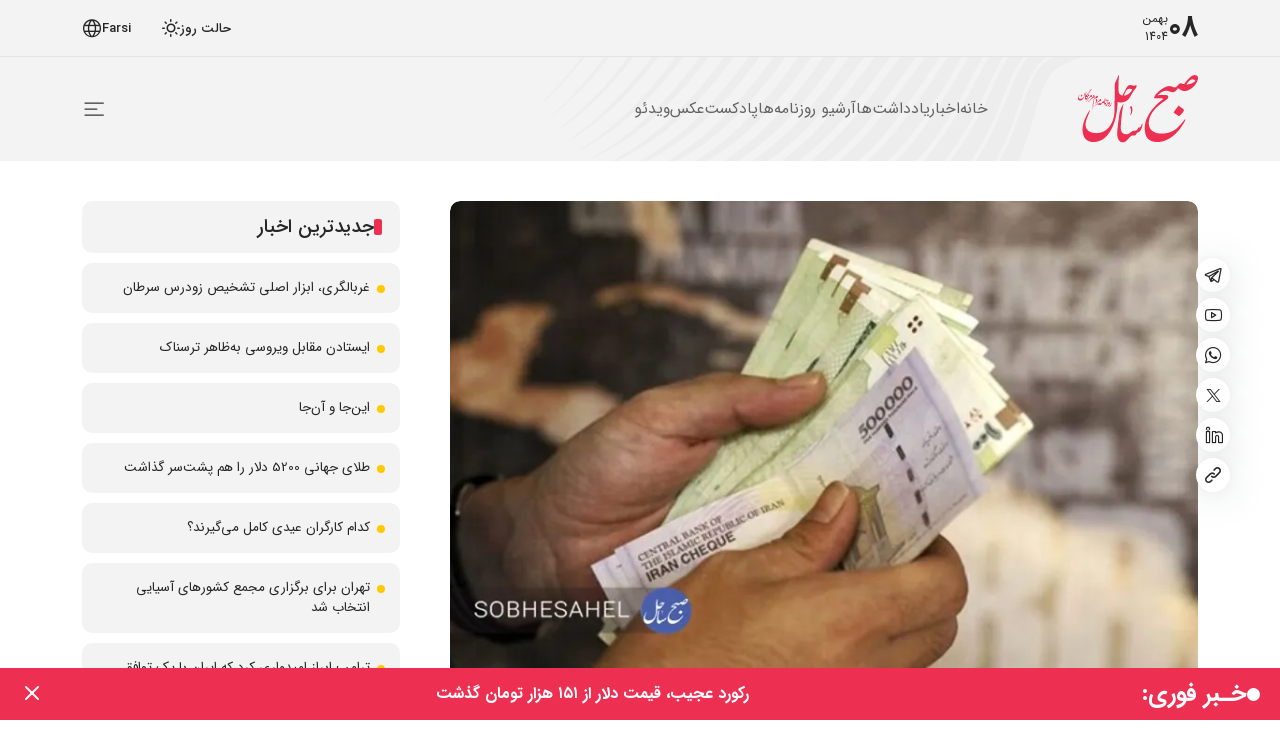

--- FILE ---
content_type: text/html; charset=UTF-8
request_url: https://sobhesahel.com/news/83750/%EF%BF%BD%EF%BF%BD%EF%BF%BD%EF%BF%BD%EF%BF%BD%EF%BF%BD%EF%BF%BD%EF%BF%BD%EF%BF%BD%EF%BF%BD%EF%BF%BD%EF%BF%BD-%EF%BF%BD%EF%BF%BD%EF%BF%BD%EF%BF%BD%EF%BF%BD%EF%BF%BD%EF%BF%BD%EF%BF%BD-%EF%BF%BD%EF%BF%BD%EF%BF%BD%EF%BF%BD%EF%BF%BD%EF%BF%BD%EF%BF%BD%EF%BF%BD%EF%BF%BD%EF%BF%BD%EF%BF%BD%EF%BF%BD%EF%BF%BD-%EF%BF%BD%EF%BF%BD%EF%BF%BD%EF%BF%BD%EF%BF%BD%EF%BF%BD%EF%BF%BD%EF%BF%BD-%EF%BF%BD%EF%BF%BD%EF%BF%BD%EF%BF%BD%EF%BF%BD%EF%BF%BD%EF%BF%BD%EF%BF%BD%EF%BF%BD%EF%BF%BD-%EF%BF%BD%EF%BF%BD%EF%BF%BD%EF%BF%BD%EF%BF%BD%EF%BF%BD%EF%BF%BD%EF%BF%BD%EF%BF%BD%EF%BF%BD%EF%BF%BD%EF%BF%BD%EF%BF%BD-%EF%BF%BD%EF%BF%BD%EF%BF%BD%EF%BF%BD%EF%BF%BD%EF%BF%BD%EF%BF%BD%EF%BF%BD%EF%BF%BD%EF%BF%BD%EF%BF%BD%EF%BF%BD-%EF%BF%BD%EF%BF%BD%EF%BF%BD%EF%BF%BD%EF%BF%BD%EF%BF%BD%EF%BF%BD%EF%BF%BD%EF%BF%BD%EF%BF%BD-%EF%BF%BD%EF%BF%BD%EF%BF%BD%EF%BF%BD%EF%BF%BD%EF%BF%BD%EF%BF%BD%EF%BF%BD%EF%BF%BD%EF%BF%BD%EF%BF%BD%EF%BF%BD%EF%BF%BD%EF%BF%BD-%EF%BF%BD%EF%BF%BD%EF%BF%BD%EF%BF%BD%EF%BF%BD%EF%BF%BD%EF%BF%BD%EF%BF%BD%EF%BF%BD%EF%BF%BD%EF%BF%BD%EF%BF%BD%EF%BF%BD%EF%BF%BD%EF%BF%BD%EF%BF%BD%EF%BF%BD%EF%BF%BD%EF%BF%BD%EF%BF%BD
body_size: 13352
content:
<!DOCTYPE html>
<html lang="fa">
<head>
    <meta charset="utf-8"/>
    <title>یارانه نقدی دی‌ماه امشب واریز می‌شود/ چگونگی اجرای کالابرگ الکترونیکی | گروه رسانه‌ای صبح‌ساحل</title>
    <meta name="viewport" content="width=device-width, initial-scale=1"/>

    <meta http-equiv="X-UA-Compatible" content="IE=edge">
    <meta property="og:title" content="یارانه نقدی دی‌ماه امشب واریز می‌شود/ چگونگی اجرای کالابرگ الکترونیکی">
    <meta property="og:description" content="&lt;p&gt;یارانه کمک معیشتی مرحله ۱۴۳ مربوط به دی ماه ۱۴۰۱ به حساب کلیه سرپرستان خانوار مشمول دریافت یارانه در سراسر کشور واریز می‌شود و از ساعت ۲۴ روز سه شنبه ۲۰ دی ماه قابل برداشت است.&lt;/p&gt;">
    <meta property="og:type" content="article">
    <meta property="og:site_name" content="گروه رسانه‌ای صبح‌ساحل">
    <meta property="og:locale" content="fa_IR">
    <meta property="og:url" content="https://sobhesahel.com/news/83750/%EF%BF%BD%EF%BF%BD%EF%BF%BD%EF%BF%BD%EF%BF%BD%EF%BF%BD%EF%BF%BD%EF%BF%BD%EF%BF%BD%EF%BF%BD%EF%BF%BD%EF%BF%BD-%EF%BF%BD%EF%BF%BD%EF%BF%BD%EF%BF%BD%EF%BF%BD%EF%BF%BD%EF%BF%BD%EF%BF%BD-%EF%BF%BD%EF%BF%BD%EF%BF%BD%EF%BF%BD%EF%BF%BD%EF%BF%BD%EF%BF%BD%EF%BF%BD%EF%BF%BD%EF%BF%BD%EF%BF%BD%EF%BF%BD%EF%BF%BD-%EF%BF%BD%EF%BF%BD%EF%BF%BD%EF%BF%BD%EF%BF%BD%EF%BF%BD%EF%BF%BD%EF%BF%BD-%EF%BF%BD%EF%BF%BD%EF%BF%BD%EF%BF%BD%EF%BF%BD%EF%BF%BD%EF%BF%BD%EF%BF%BD%EF%BF%BD%EF%BF%BD-%EF%BF%BD%EF%BF%BD%EF%BF%BD%EF%BF%BD%EF%BF%BD%EF%BF%BD%EF%BF%BD%EF%BF%BD%EF%BF%BD%EF%BF%BD%EF%BF%BD%EF%BF%BD%EF%BF%BD-%EF%BF%BD%EF%BF%BD%EF%BF%BD%EF%BF%BD%EF%BF%BD%EF%BF%BD%EF%BF%BD%EF%BF%BD%EF%BF%BD%EF%BF%BD%EF%BF%BD%EF%BF%BD-%EF%BF%BD%EF%BF%BD%EF%BF%BD%EF%BF%BD%EF%BF%BD%EF%BF%BD%EF%BF%BD%EF%BF%BD%EF%BF%BD%EF%BF%BD-%EF%BF%BD%EF%BF%BD%EF%BF%BD%EF%BF%BD%EF%BF%BD%EF%BF%BD%EF%BF%BD%EF%BF%BD%EF%BF%BD%EF%BF%BD%EF%BF%BD%EF%BF%BD%EF%BF%BD%EF%BF%BD-%EF%BF%BD%EF%BF%BD%EF%BF%BD%EF%BF%BD%EF%BF%BD%EF%BF%BD%EF%BF%BD%EF%BF%BD%EF%BF%BD%EF%BF%BD%EF%BF%BD%EF%BF%BD%EF%BF%BD%EF%BF%BD%EF%BF%BD%EF%BF%BD%EF%BF%BD%EF%BF%BD%EF%BF%BD%EF%BF%BD">
        <meta property="og:image" content="https://sobhesahel.com/media/news/1673361687485_original.webp">
    
    <link rel="manifest" href="/manifest.json">

    <!-- Twitter Card -->
    <meta name="twitter:card" content="summary_large_image">
    <meta name="twitter:site" content="@sobhesahel">
    <meta name="twitter:title" content="یارانه نقدی دی‌ماه امشب واریز می‌شود/ چگونگی اجرای کالابرگ الکترونیکی">
    <meta name="twitter:description" content="&lt;p&gt;یارانه کمک معیشتی مرحله ۱۴۳ مربوط به دی ماه ۱۴۰۱ به حساب کلیه سرپرستان خانوار مشمول دریافت یارانه در سراسر کشور واریز می‌شود و از ساعت ۲۴ روز سه شنبه ۲۰ دی ماه قابل برداشت است.&lt;/p&gt;">
    <meta name="twitter:domain" content="sobhesahel.com">
    <meta name="twitter:creator" content="@sobhesahel">

    <!-- SEO Meta -->
    <meta name="description" content="&lt;p&gt;یارانه کمک معیشتی مرحله ۱۴۳ مربوط به دی ماه ۱۴۰۱ به حساب کلیه سرپرستان خانوار مشمول دریافت یارانه در سراسر کشور واریز می‌شود و از ساعت ۲۴ روز سه شنبه ۲۰ دی ماه قابل برداشت است.&lt;/p&gt;">
    <meta name="keywords" content="">
    <meta name="robot" content="index,follow">
    <meta name="language" content="fa-IR">


    <link rel="stylesheet" href="https://sobhesahel.com/asset/css/bootstrap.min.css"/>
    <link rel="stylesheet" href="https://sobhesahel.com/asset/css/swiper-bundle.min.css"/>

    <link rel="preload" as="style" href="https://sobhesahel.com/build/assets/website-DovMTvm_.css" /><link rel="stylesheet" href="https://sobhesahel.com/build/assets/website-DovMTvm_.css" data-navigate-track="reload" />
    <link rel="icon" href="https://sobhesahel.com/asset/img/logo.png"/>
    <link rel="stylesheet" href="https://sobhesahel.com/asset/css/news-rtl.css"/>


    <style>
        .newsText img {
            max-width: 100%;
            height: auto;
            display: block;
        }
    </style>
<style>
    #breaking-news-text {
        color: inherit !important;
        text-decoration: none !important;
    }

    #breaking-news-link {
        color: inherit !important;
        text-decoration: none !important;
    }

    #breaking-news-text:visited,
    #breaking-news-text:hover,
    #breaking-news-text:active {
        color: inherit !important;
    }

    #breaking-news-link:visited,
    #breaking-news-link:hover,
    #breaking-news-link:active {
        color: inherit !important;
    }

    .text-decoration-none{
        text-decoration: none !important;
        color: var(--text-1);
    }

    .text-decoration-none:hover{
        text-decoration: none !important;
        color: var(--text-1);
    }
</style>

</head>

<body>
<header class="position-relative">


    


    <div class="headerTop">
        <div class="container">
            <div class="row">
                <div class="col-12">
                    <div class="hdrTopBx">
                        <div class="hdrTopRght">
                            <div class="hdrDateBx">
                                <strong>08</strong>
                                <div>
                                    <p>بهمن</p>
                                    <p>1404</p>
                                </div>
                            </div>
                        </div>

                     

                        <div class="hdrTopLeft">
                            <div class="selctTheme selctTheme1 position-relative">
                                <input
                                    type="checkbox"
                                    class="btn-check"
                                    id="themeCheck"
                                    autocomplete="off"
                                />
                                <label for="themeCheck">
                                    <i>حالت روز</i>
                                    <span class="icon-Group-2122"></span></label
                                ><br/>
                            </div>
                            <div class="langDrop">
                                <div class="dropSel">
                                    <div class="select">
                                        <div class="dropSelDiv">
                          <span>
                            <p>Farsi</p>
                          </span>
                                            <i class="icon-Vector11"></i>
                                        </div>
                                    </div>
                                    <input type="hidden"/>
                                    <ul class="dropdown-mnu">
                                        <li>

                                            <a href="#">
                                                <p>English</p>
                                            </a>
                                        </li>
                                        <li class="faDirction">
                                            <a href="https://sobhesahel.com">
                                                <p>Farsi</p>
                                            </a>
                                        </li>
                                    </ul>
                                </div>
                            </div>
                        </div>
                    </div>
                </div>
            </div>
        </div>
    </div>

    <div class="headerSec">
        <div class="hdrSecDiv position-relative">
            <img
                src="https://sobhesahel.com/asset/img/header-shape.png"
                lightsrc="https://sobhesahel.com/asset/img/header-shape.png"
                darksrc="https://sobhesahel.com/asset/img/header-shape-dark.png"
                class="chngThemImg hdrVector"
                alt="vector"
            />
            <div class="container position-relative">
                <div class="row">
                    <div class="col-12">
                        <div class="hdrSecBox">
                            <a href="https://sobhesahel.com" class="hdrLogo">
                                <img
                                    src="https://sobhesahel.com/asset/img/logo.svg"
                                    class="hdrLogoImg"
                                    alt="logo"
                                />
                            </a>
                            <div class="hdrLeftBx">
                                <span class="icon-Group-2298 openSidMnu"></span>
                                <div class="hdrSideBx transitionCls">
                                    <span class="icon-Close---SVG-1 closSideMnu"></span>
                                    <a href="#" class="sideLogo">
                                        <img
                                            src="https://sobhesahel.com/asset/img/logo.svg"
                                            class="hdrLogoImg"
                                            alt="logo"
                                        />
                                    </a>
                                    <div class="hedrMnuBx">
                                        <ul class="hedrMnuUl">
                                            <li>
                                                <a href="https://sobhesahel.com"
                                                   class="transitionCls ">خانه</a>
                                            </li>
                                            <li>
                                                <a href="https://sobhesahel.com/news" class="transitionCls ">اخبار</a>
                                            </li>
                                            <li>
                                                <a href="https://sobhesahel.com/note" class="transitionCls">یادداشت‌ها</a>
                                            </li>
                                            <li>
                                                <a href="https://sobhesahel.com/pdf"
                                                   class="transitionCls ">آرشیو
                                                    روزنامه‌ها</a>
                                            </li>
                                            <li>
                                                <a href="https://sobhesahel.com/podcast"
                                                   class="transitionCls">پادکست</a>
                                            </li>
                                            <li>
                                                <a href="https://sobhesahel.com/photo"
                                                   class="transitionCls ">عکس</a>
                                            </li>
                                            <li>
                                                <a href="https://sobhesahel.com/video"
                                                   class="transitionCls ">ویدئو</a>
                                            </li>
                                        </ul>
                                    </div>
                                </div>
                                <ul class="hdrLftMnu">





                                    
                                    
                                    
                                    <li class="hdLftItem position-relative categoryBox">
                                        <span class="icon-Group-104 openCatIcon"></span>
                                    </li>
                                </ul>
                            </div>
                        </div>
                    </div>
                </div>
            </div>
        </div>
    </div>
    <div class="categoryMnu">
        <div class="container">
            <div class="row">
                <div class="col-12">
                    <form class="catSrchBx rounded-3" method="GET" action="https://sobhesahel.com/search">
                        <input
                            type="text"
                            class="form-control rounded-2"
                            placeholder="جستجو..."
                            name="q"
                        />
                        <button type="submit" class="btn rounded-2">
                            <span class="icon-Group-2360"></span>
                        </button>
                    </form>
                    
                    <div class="catList">
                                                    <div class="catCol text-end">
                                <a href="https://sobhesahel.com/category/sport">
                                    <strong>ورزشی</strong>
                                </a>

                                
                            </div>
                                                    <div class="catCol text-end">
                                <a href="https://sobhesahel.com/category/PersianGulf">
                                    <strong>حوزه خلیج فارس</strong>
                                </a>

                                
                            </div>
                                                    <div class="catCol text-end">
                                <a href="https://sobhesahel.com/category/Politicss">
                                    <strong>سیاسی</strong>
                                </a>

                                
                            </div>
                                                    <div class="catCol text-end">
                                <a href="https://sobhesahel.com/category/Society">
                                    <strong>اجتماعی</strong>
                                </a>

                                
                            </div>
                                                    <div class="catCol text-end">
                                <a href="https://sobhesahel.com/category/Politics">
                                    <strong>سیاسی</strong>
                                </a>

                                
                            </div>
                                                    <div class="catCol text-end">
                                <a href="https://sobhesahel.com/category/Economy">
                                    <strong>اقتصادی</strong>
                                </a>

                                
                            </div>
                                                    <div class="catCol text-end">
                                <a href="https://sobhesahel.com/category/Culture-and-Art">
                                    <strong>فرهنگی و هنری</strong>
                                </a>

                                
                            </div>
                                                    <div class="catCol text-end">
                                <a href="https://sobhesahel.com/category/Sports">
                                    <strong>ورزشی</strong>
                                </a>

                                
                            </div>
                                                    <div class="catCol text-end">
                                <a href="https://sobhesahel.com/category/Local-News">
                                    <strong>شهرستان‌ها</strong>
                                </a>

                                
                            </div>
                                                    <div class="catCol text-end">
                                <a href="https://sobhesahel.com/category/Incidents">
                                    <strong>حوادث</strong>
                                </a>

                                
                            </div>
                                                    <div class="catCol text-end">
                                <a href="https://sobhesahel.com/category/Interesting">
                                    <strong>خواندنی‌ها</strong>
                                </a>

                                
                            </div>
                                                    <div class="catCol text-end">
                                <a href="https://sobhesahel.com/category/Technology">
                                    <strong>علم و فناوری</strong>
                                </a>

                                
                            </div>
                                                    <div class="catCol text-end">
                                <a href="https://sobhesahel.com/category/PersianGulff">
                                    <strong>حوزه خلیج فارس</strong>
                                </a>

                                
                            </div>
                                                    <div class="catCol text-end">
                                <a href="https://sobhesahel.com/category/Notes">
                                    <strong>یادداشت</strong>
                                </a>

                                
                            </div>
                                                    <div class="catCol text-end">
                                <a href="https://sobhesahel.com/category/Health">
                                    <strong>سلامت</strong>
                                </a>

                                
                            </div>
                                                    <div class="catCol text-end">
                                <a href="https://sobhesahel.com/category/South-of-Iran">
                                    <strong>جنوب کشور</strong>
                                </a>

                                
                            </div>
                                                    <div class="catCol text-end">
                                <a href="https://sobhesahel.com/category/shopdf">
                                    <strong>خرید اشتراک روزنامه</strong>
                                </a>

                                
                            </div>
                                                    <div class="catCol text-end">
                                <a href="https://sobhesahel.com/category/https-sobhesahelcom-pages-siteprice">
                                    <strong>تعرفه سایت</strong>
                                </a>

                                
                            </div>
                                                    <div class="catCol text-end">
                                <a href="https://sobhesahel.com/category/estekhdam">
                                    <strong>استخدامی ها</strong>
                                </a>

                                
                            </div>
                                                    <div class="catCol text-end">
                                <a href="https://sobhesahel.com/category/kids-sahel">
                                    <strong>بچه های ساحل</strong>
                                </a>

                                
                            </div>
                                                    <div class="catCol text-end">
                                <a href="https://sobhesahel.com/category/omidsahel">
                                    <strong>امید ساحل</strong>
                                </a>

                                
                            </div>
                                                    <div class="catCol text-end">
                                <a href="https://sobhesahel.com/category/sobhesahelsocialmedia">
                                    <strong>شبکه های اجتماعی</strong>
                                </a>

                                
                            </div>
                                                    <div class="catCol text-end">
                                <a href="https://sobhesahel.com/category/world">
                                    <strong>سرویس بین الملل</strong>
                                </a>

                                
                            </div>
                                                    <div class="catCol text-end">
                                <a href="https://sobhesahel.com/category/%D8%A2%DA%AF%D9%87%DB%8C%20%D8%B5%D8%A8%D8%AD%20%D8%B3%D8%A7%D8%AD%D9%84">
                                    <strong>آگهی ها</strong>
                                </a>

                                
                            </div>
                                            </div>
                </div>
            </div>
        </div>
    </div>
</header>

    <section class="newsPgSec">
        <div class="container">
            <div class="row">
                <div class="col-12">
                    <div class="pageRow">
                        <div class="pageMainBx">
                            <div class="newsTopImg position-relative">
                                <img src="https://sobhesahel.com/media/news/1673361687485_original.webp" alt="img">
                                <ul class="newsShare">
                                    <li>
                                        <a href="#">
                                            <span class="icon-Telegram-1"></span>
                                        </a>
                                    </li>
                                    <li>
                                        <a href="#">
                                            <span class="icon-Youtube-1"></span>
                                        </a>
                                    </li>
                                    <li>
                                        <a href="#">
                                            <span class="icon-Whatsapp"></span>
                                        </a>
                                    </li>
                                    <li>
                                        <a href="#">
                                            <span class="icon-Twitter-X-1"></span>
                                        </a>
                                    </li>
                                    <li>
                                        <a href="#">
                                            <span class="icon-Linkedin-1"></span>
                                        </a>
                                    </li>
                                    <li>
                                        <a href="#">
                                            <span class="icon-Vector-3011"></span>
                                        </a>
                                    </li>
                                </ul>
                            </div>
                            <div class="newsDateRow">
                                
                                    <a href="https://sobhesahel.com/category/Economy">
                                        <p>
                                            اقتصادی
                                        </p>
                                    </a>

                                
                                <div>

                                    <i>
                                        20 دی 1401 18:04
                                    </i>
                                    <span class="icon-Vector-Stroke-4"></span>
                                    <i>
                                        0
                                        کامنت</i>
                                </div>
                            </div>

                                                            <div class="noteUsrRow">
                                    <div class="noteUsrBx">
                                        <div class="noteUsrImg">
                                            <img src="/asset/img/user05.png" alt="img">
                                        </div>
                                        <div class="text-end">
                                            <a href="https://sobhesahel.com/author/user/7">
                                                <strong>
                                                    معصومه نعمتی 1
                                                </strong>
                                            </a>
                                        </div>
                                    </div>
                                </div>
                            
                            <div class="newsTitlBox text-end" id="pageHead">
                                <h6>
                                    
                                </h6>

                                <h1>
                                    یارانه نقدی دی‌ماه امشب واریز می‌شود/ چگونگی اجرای کالابرگ الکترونیکی
                                </h1>

                                <p>
                                    یارانه کمک معیشتی مرحله ۱۴۳ مربوط به دی ماه ۱۴۰۱ به حساب کلیه سرپرستان خانوار مشمول دریافت یارانه در سراسر کشور واریز می‌شود و از ساعت ۲۴ روز سه شنبه ۲۰ دی ماه قابل برداشت است.
                                </p>

                                <div>
                                    <p>اشتراک گذاری:</p>
                                    <ul class="hdrTopLnks">
                                                                                <li>
                                            <a href="https://telegram.me/share/url?url=https%3A%2F%2Fsobhesahel.com%2Fnews%2F83750%2F%25EF%25BF%25BD%25EF%25BF%25BD%25EF%25BF%25BD%25EF%25BF%25BD%25EF%25BF%25BD%25EF%25BF%25BD%25EF%25BF%25BD%25EF%25BF%25BD%25EF%25BF%25BD%25EF%25BF%25BD%25EF%25BF%25BD%25EF%25BF%25BD-%25EF%25BF%25BD%25EF%25BF%25BD%25EF%25BF%25BD%25EF%25BF%25BD%25EF%25BF%25BD%25EF%25BF%25BD%25EF%25BF%25BD%25EF%25BF%25BD-%25EF%25BF%25BD%25EF%25BF%25BD%25EF%25BF%25BD%25EF%25BF%25BD%25EF%25BF%25BD%25EF%25BF%25BD%25EF%25BF%25BD%25EF%25BF%25BD%25EF%25BF%25BD%25EF%25BF%25BD%25EF%25BF%25BD%25EF%25BF%25BD%25EF%25BF%25BD-%25EF%25BF%25BD%25EF%25BF%25BD%25EF%25BF%25BD%25EF%25BF%25BD%25EF%25BF%25BD%25EF%25BF%25BD%25EF%25BF%25BD%25EF%25BF%25BD-%25EF%25BF%25BD%25EF%25BF%25BD%25EF%25BF%25BD%25EF%25BF%25BD%25EF%25BF%25BD%25EF%25BF%25BD%25EF%25BF%25BD%25EF%25BF%25BD%25EF%25BF%25BD%25EF%25BF%25BD-%25EF%25BF%25BD%25EF%25BF%25BD%25EF%25BF%25BD%25EF%25BF%25BD%25EF%25BF%25BD%25EF%25BF%25BD%25EF%25BF%25BD%25EF%25BF%25BD%25EF%25BF%25BD%25EF%25BF%25BD%25EF%25BF%25BD%25EF%25BF%25BD%25EF%25BF%25BD-%25EF%25BF%25BD%25EF%25BF%25BD%25EF%25BF%25BD%25EF%25BF%25BD%25EF%25BF%25BD%25EF%25BF%25BD%25EF%25BF%25BD%25EF%25BF%25BD%25EF%25BF%25BD%25EF%25BF%25BD%25EF%25BF%25BD%25EF%25BF%25BD-%25EF%25BF%25BD%25EF%25BF%25BD%25EF%25BF%25BD%25EF%25BF%25BD%25EF%25BF%25BD%25EF%25BF%25BD%25EF%25BF%25BD%25EF%25BF%25BD%25EF%25BF%25BD%25EF%25BF%25BD-%25EF%25BF%25BD%25EF%25BF%25BD%25EF%25BF%25BD%25EF%25BF%25BD%25EF%25BF%25BD%25EF%25BF%25BD%25EF%25BF%25BD%25EF%25BF%25BD%25EF%25BF%25BD%25EF%25BF%25BD%25EF%25BF%25BD%25EF%25BF%25BD%25EF%25BF%25BD%25EF%25BF%25BD-%25EF%25BF%25BD%25EF%25BF%25BD%25EF%25BF%25BD%25EF%25BF%25BD%25EF%25BF%25BD%25EF%25BF%25BD%25EF%25BF%25BD%25EF%25BF%25BD%25EF%25BF%25BD%25EF%25BF%25BD%25EF%25BF%25BD%25EF%25BF%25BD%25EF%25BF%25BD%25EF%25BF%25BD%25EF%25BF%25BD%25EF%25BF%25BD%25EF%25BF%25BD%25EF%25BF%25BD%25EF%25BF%25BD%25EF%25BF%25BD" target="_blank"
                                               class="transitionCls">
                                                <span class="icon-Telegram-1"></span>
                                            </a>
                                        </li>
                                        <li>
                                            <a href="https://www.linkedin.com/sharing/share-offsite/?url=https%3A%2F%2Fsobhesahel.com%2Fnews%2F83750%2F%25EF%25BF%25BD%25EF%25BF%25BD%25EF%25BF%25BD%25EF%25BF%25BD%25EF%25BF%25BD%25EF%25BF%25BD%25EF%25BF%25BD%25EF%25BF%25BD%25EF%25BF%25BD%25EF%25BF%25BD%25EF%25BF%25BD%25EF%25BF%25BD-%25EF%25BF%25BD%25EF%25BF%25BD%25EF%25BF%25BD%25EF%25BF%25BD%25EF%25BF%25BD%25EF%25BF%25BD%25EF%25BF%25BD%25EF%25BF%25BD-%25EF%25BF%25BD%25EF%25BF%25BD%25EF%25BF%25BD%25EF%25BF%25BD%25EF%25BF%25BD%25EF%25BF%25BD%25EF%25BF%25BD%25EF%25BF%25BD%25EF%25BF%25BD%25EF%25BF%25BD%25EF%25BF%25BD%25EF%25BF%25BD%25EF%25BF%25BD-%25EF%25BF%25BD%25EF%25BF%25BD%25EF%25BF%25BD%25EF%25BF%25BD%25EF%25BF%25BD%25EF%25BF%25BD%25EF%25BF%25BD%25EF%25BF%25BD-%25EF%25BF%25BD%25EF%25BF%25BD%25EF%25BF%25BD%25EF%25BF%25BD%25EF%25BF%25BD%25EF%25BF%25BD%25EF%25BF%25BD%25EF%25BF%25BD%25EF%25BF%25BD%25EF%25BF%25BD-%25EF%25BF%25BD%25EF%25BF%25BD%25EF%25BF%25BD%25EF%25BF%25BD%25EF%25BF%25BD%25EF%25BF%25BD%25EF%25BF%25BD%25EF%25BF%25BD%25EF%25BF%25BD%25EF%25BF%25BD%25EF%25BF%25BD%25EF%25BF%25BD%25EF%25BF%25BD-%25EF%25BF%25BD%25EF%25BF%25BD%25EF%25BF%25BD%25EF%25BF%25BD%25EF%25BF%25BD%25EF%25BF%25BD%25EF%25BF%25BD%25EF%25BF%25BD%25EF%25BF%25BD%25EF%25BF%25BD%25EF%25BF%25BD%25EF%25BF%25BD-%25EF%25BF%25BD%25EF%25BF%25BD%25EF%25BF%25BD%25EF%25BF%25BD%25EF%25BF%25BD%25EF%25BF%25BD%25EF%25BF%25BD%25EF%25BF%25BD%25EF%25BF%25BD%25EF%25BF%25BD-%25EF%25BF%25BD%25EF%25BF%25BD%25EF%25BF%25BD%25EF%25BF%25BD%25EF%25BF%25BD%25EF%25BF%25BD%25EF%25BF%25BD%25EF%25BF%25BD%25EF%25BF%25BD%25EF%25BF%25BD%25EF%25BF%25BD%25EF%25BF%25BD%25EF%25BF%25BD%25EF%25BF%25BD-%25EF%25BF%25BD%25EF%25BF%25BD%25EF%25BF%25BD%25EF%25BF%25BD%25EF%25BF%25BD%25EF%25BF%25BD%25EF%25BF%25BD%25EF%25BF%25BD%25EF%25BF%25BD%25EF%25BF%25BD%25EF%25BF%25BD%25EF%25BF%25BD%25EF%25BF%25BD%25EF%25BF%25BD%25EF%25BF%25BD%25EF%25BF%25BD%25EF%25BF%25BD%25EF%25BF%25BD%25EF%25BF%25BD%25EF%25BF%25BD"
                                               target="_blank" class="transitionCls">
                                                <span class="icon-Linkedin-1"></span>
                                            </a>
                                        </li>
                                        <li>
                                            <a href="https://twitter.com/intent/tweet?url=https%3A%2F%2Fsobhesahel.com%2Fnews%2F83750%2F%25EF%25BF%25BD%25EF%25BF%25BD%25EF%25BF%25BD%25EF%25BF%25BD%25EF%25BF%25BD%25EF%25BF%25BD%25EF%25BF%25BD%25EF%25BF%25BD%25EF%25BF%25BD%25EF%25BF%25BD%25EF%25BF%25BD%25EF%25BF%25BD-%25EF%25BF%25BD%25EF%25BF%25BD%25EF%25BF%25BD%25EF%25BF%25BD%25EF%25BF%25BD%25EF%25BF%25BD%25EF%25BF%25BD%25EF%25BF%25BD-%25EF%25BF%25BD%25EF%25BF%25BD%25EF%25BF%25BD%25EF%25BF%25BD%25EF%25BF%25BD%25EF%25BF%25BD%25EF%25BF%25BD%25EF%25BF%25BD%25EF%25BF%25BD%25EF%25BF%25BD%25EF%25BF%25BD%25EF%25BF%25BD%25EF%25BF%25BD-%25EF%25BF%25BD%25EF%25BF%25BD%25EF%25BF%25BD%25EF%25BF%25BD%25EF%25BF%25BD%25EF%25BF%25BD%25EF%25BF%25BD%25EF%25BF%25BD-%25EF%25BF%25BD%25EF%25BF%25BD%25EF%25BF%25BD%25EF%25BF%25BD%25EF%25BF%25BD%25EF%25BF%25BD%25EF%25BF%25BD%25EF%25BF%25BD%25EF%25BF%25BD%25EF%25BF%25BD-%25EF%25BF%25BD%25EF%25BF%25BD%25EF%25BF%25BD%25EF%25BF%25BD%25EF%25BF%25BD%25EF%25BF%25BD%25EF%25BF%25BD%25EF%25BF%25BD%25EF%25BF%25BD%25EF%25BF%25BD%25EF%25BF%25BD%25EF%25BF%25BD%25EF%25BF%25BD-%25EF%25BF%25BD%25EF%25BF%25BD%25EF%25BF%25BD%25EF%25BF%25BD%25EF%25BF%25BD%25EF%25BF%25BD%25EF%25BF%25BD%25EF%25BF%25BD%25EF%25BF%25BD%25EF%25BF%25BD%25EF%25BF%25BD%25EF%25BF%25BD-%25EF%25BF%25BD%25EF%25BF%25BD%25EF%25BF%25BD%25EF%25BF%25BD%25EF%25BF%25BD%25EF%25BF%25BD%25EF%25BF%25BD%25EF%25BF%25BD%25EF%25BF%25BD%25EF%25BF%25BD-%25EF%25BF%25BD%25EF%25BF%25BD%25EF%25BF%25BD%25EF%25BF%25BD%25EF%25BF%25BD%25EF%25BF%25BD%25EF%25BF%25BD%25EF%25BF%25BD%25EF%25BF%25BD%25EF%25BF%25BD%25EF%25BF%25BD%25EF%25BF%25BD%25EF%25BF%25BD%25EF%25BF%25BD-%25EF%25BF%25BD%25EF%25BF%25BD%25EF%25BF%25BD%25EF%25BF%25BD%25EF%25BF%25BD%25EF%25BF%25BD%25EF%25BF%25BD%25EF%25BF%25BD%25EF%25BF%25BD%25EF%25BF%25BD%25EF%25BF%25BD%25EF%25BF%25BD%25EF%25BF%25BD%25EF%25BF%25BD%25EF%25BF%25BD%25EF%25BF%25BD%25EF%25BF%25BD%25EF%25BF%25BD%25EF%25BF%25BD%25EF%25BF%25BD&text=%DB%8C%D8%A7%D8%B1%D8%A7%D9%86%D9%87+%D9%86%D9%82%D8%AF%DB%8C+%D8%AF%DB%8C%E2%80%8C%D9%85%D8%A7%D9%87+%D8%A7%D9%85%D8%B4%D8%A8+%D9%88%D8%A7%D8%B1%DB%8C%D8%B2+%D9%85%DB%8C%E2%80%8C%D8%B4%D9%88%D8%AF%2F+%DA%86%DA%AF%D9%88%D9%86%DA%AF%DB%8C+%D8%A7%D8%AC%D8%B1%D8%A7%DB%8C+%DA%A9%D8%A7%D9%84%D8%A7%D8%A8%D8%B1%DA%AF+%D8%A7%D9%84%DA%A9%D8%AA%D8%B1%D9%88%D9%86%DB%8C%DA%A9%DB%8C"
                                               target="_blank" class="transitionCls">
                                                <span class="icon-Twitter-X-1"></span>
                                            </a>
                                        </li>
                                        <li>
                                            <a href="https://www.youtube.com/" target="_blank" class="transitionCls">
                                                <span class="icon-Youtube-1"></span>
                                            </a>
                                        </li>
                                        <li>
                                            <a href="https://www.instagram.com/" target="_blank" class="transitionCls">
                                                <span class="icon-Instagram-1"></span>
                                            </a>
                                        </li>
                                        <li>
                                            <i class="icon-Vector-Stroke-4"></i>
                                        </li>
                                        <li>
                                            
                                            
                                            
                                            
                                            
                                            

                                            
                                            
                                            
                                            
                                            
                                            
                                            
                                        </li>
                                    </ul>
                                </div>
                            </div>
                            <div class="newsText text-end">
                                <p itemprop="description" style="text-align: justify;"><strong><a href="https://sobhesahel.com/search?q=%DB%8C%D8%A7%D8%B1%D8%A7%D9%86%D9%87+%DA%A9%D9%85%DA%A9+%D9%85%D8%B9%DB%8C%D8%B4%D8%AA%DB%8C">یارانه کمک معیشتی</a></strong> مرحله ۱۴۳ مربوط به دی ماه ۱۴۰۱ به حساب کلیه سرپرستان خانوار مشمول دریافت یارانه در سراسر کشور واریز می‌شود و از ساعت ۲۴ روز سه شنبه ۲۰ دی ماه قابل برداشت است.</p>
<p itemprop="description" style="text-align: justify;"> </p>
<p itemprop="description" style="text-align: justify;"></p>
<div itemprop="articleBody">
<p style="text-align: justify;">به گزارش صبح ساحل، در اطلاعیه <strong><a href="https://sobhesahel.com/search?q=%D8%B3%D8%A7%D8%B2%D9%85%D8%A7%D9%86+%D9%87%D8%AF%D9%81%D9%85%D9%86%D8%AF%D8%B3%D8%A7%D8%B2%DB%8C+%DB%8C%D8%A7%D8%B1%D8%A7%D9%86%D9%87%E2%80%8C%D9%87%D8%A7">سازمان هدفمندسازی یارانه‌ها</a></strong> آمده است: «یارانه کمک معیشتی مرحله ۱۴۳ بر اساس دهک‌بندی اعلامی از سوی وزارت تعاون، کار و رفاه اجتماعی و مطابق معمول، به حساب سرپرستان خانوار واریز و از ساعت ۲۴ روز سه شنبه ۲۰  دی ماه قابل برداشت است.</p>
<p style="text-align: justify;">بر همین اساس، در صورتیکه خانوارها جزو دهک‌های اول تا سوم باشند، مبلغ ۴۰۰ هزار تومان به‌ازای هر نفر و در صورتیکه جزو دهک‌های چهارم تا نهم قرار گیرند، مبلغ ۳۰۰ هزار تومان به‌ازای هر نفر به حساب سرپرستان خانوار واریز خواهد شد.</p>
<p style="text-align: justify;"> </p>
<p style="text-align: justify;"></p>
<p style="text-align: justify;"><strong>واریز یارانه به حساب سرپرستان متقاضی بازبینی به دهک‌بندی و ثبت‌نامی‌های جدید</strong></p>
<p style="text-align: justify;">در این مرحله، سرپرستان خانواری که اقدام به ثبت نام نموده اند چنانچه در آزمون وسع انجام شده توسط وزارت رفاه جزو دهک‌های اول تا نهم قرار گرفته باشند، یارانه دی ماه را مطابق دهک‌بندی اعلام شده دریافت خواهند کرد.</p>
<p style="text-align: justify;">همچنین خاطر نشان می‌گردد، سرپرستان خانواری که یارانه نقدی آنها در اردیبهشت ماه قطع شده بود و درخواست بازبینی خود را در سامانه وزارت تعاون، کار و رفاه اجتماعی ثبت کرده بودند، چنانچه در بازبینی انجام شده توسط وزارت رفاه جزو دهک‌های اول تا نهم قرار گرفته باشند، یارانه دی ماه را مطابق دهک‌بندی اعلام شده دریافت خواهند کرد.</p>
<p style="text-align: justify;">متقاضیان بازبینی دهک‌بندی اعلام شده، می‌توانند جهت ثبت یا پیگیری درخواست خود به سامانه اعلامی وزارت تعاون، کار و رفاه اجتماعی به آدرس <a href="https://hemayat.mcls.gov.ir/">https://hemayat.mcls.gov.ir</a> مراجعه نموده یا با تلفن گویای ۰۹۲۰۰۰۰۶۳۶۹ تماس حاصل نمایند.</p>
<p style="text-align: justify;">ثبت‌نام از افرادی که تاکنون از دریافت یارانه نقدی جا مانده‌اند یا متقاضی جدید دریافت یارانه هستند نیز همچنان ادامه دارد. این افراد می‌توانند با مراجعه به تارنمای پنجره ملی خدمات هوشمند به آدرس <a href="https://my.gov.ir/">https://my.gov.ir </a>نسبت به ثبت‌نام خانوار خود اقدام نمایند. جهت ثبت‌نام در این سامانه، در اختیار داشتن شماره تلفن همراه به‌ نام سرپرست خانوار، کد ملی، کد پستی، تاریخ تولد و شماره شبای بانکی مربوط به سرپرست خانوار متقاضی جدید یا جامانده از یارانه، ضروری است. تمامی اشخاص می‌توانند جهت کسب اطلاع از آخرین وضعیت یارانه خانوار، کد دستوری #کد ملی*۴۳۸۵۷*۴* (ستاره ۴ ستاره ۴۳۸۵۷ ستاره کد ملی مربع) را با شماره تلفن همراه به‌نام خود شماره‌گیری نمایند.»</p>
<p style="text-align: justify;"> </p>
<p style="text-align: justify;"></p>
<p style="text-align: justify;"><strong> جزییات و چگونگی اجرای طرح کالابرگ الکترونیکی </strong></p>
<p itemprop="description" style="text-align: justify;">سخنگوی سازمان هدفمندی یارانه‌ها با اشاره به اینکه در دی ماه نیز همه مردم یارانه را به صورت نقدی دریافت کردند، درباره جزییات و چگونگی اجرای طرح کالابرگ الکترونیکی و پیامک‌های جعلی ارسال شده به نام این سازمان نیز صحبت کرد.</p>
<div itemprop="articleBody">
<p style="text-align: justify;">طیبه سیاوشی درباره اینکه آیا در دی ماه طرح کالابرگ الکترونیکی در استان هرمزگان اجرایی شد یا خیر؟ اظهار کرد: حدود ۷۸ میلیون نفر از مردم ایران مشمول یارانه هستند که در دی ماه نیز مانند ماه‌های گذشته یارانه خود را به صورت نقدی دریافت می‌کنند.</p>
<p style="text-align: justify;">وی با اشاره به اینکه یارانه‌های نقدی امشب به حساب سرپرستان خانوار واریز خواهد شد، افزود: اگر قرار بر اجرای طرح<strong><a href="https://sobhesahel.com/search?q=%DA%A9%D8%A7%D9%84%D8%A7%D8%A8%D8%B1%DA%AF+%D8%A7%D9%84%DA%A9%D8%AA%D8%B1%D9%88%D9%86%DB%8C%DA%A9%DB%8C"> کالابرگ الکترونیکی</a></strong> در هر استانی باشد، ابتدا باید وجه مورد نظر یک ماه زودتر و به صورت اعتباری در نظر گرفته شود و نهایتا تا بیستم هر ماه فرصت دهیم تا آن را هزینه کنند.</p>
<p style="text-align: justify;">سخنگوی سازمان هدفمندی یارانه‌ها گفت: اگر تا بیستم هر ماه این مبلغ خرج نشد، باقیمانده حساب اعتباری به صورت نقدی قابل برداشت خواهد بود.</p>
<p style="text-align: justify;"> </p>
<p style="text-align: justify;"><strong>پیامک‌ها جعلی است، توجه نکنید</strong></p>
<p style="text-align: justify;">سیاوشی با اشاره به اینکه مسئول اجرای یارانه به صورت نقدی یا کالابرگ، وزارت رفاه است، گفت: برخی پیامک‌های جعلی به نام سازمان هدفمندی یارانه‌ها ارسال شده و از مردم خواسته شده تا لینکی را باز کنند اما همه این پیامک‌ها جعلی است و از مردم می‌خواهیم به این پیامک‌ها بی توجهی کنند. چرا که فعلا قرار نیست کسی از لیست یارانه بگیران حذف شود و برای برقراری یارانه نیز این سازمان پیامکی ارسال نخواهد کرد.</p>
<p style="text-align: justify;"> </p>
<p style="text-align: justify;">منبع: ایسنا</p>
</div>
</div>
                            </div>


















                            <div wire:snapshot="{&quot;data&quot;:{&quot;post&quot;:[null,{&quot;class&quot;:&quot;App\\Models\\News&quot;,&quot;key&quot;:83750,&quot;s&quot;:&quot;mdl&quot;}],&quot;comments&quot;:[[],{&quot;s&quot;:&quot;arr&quot;}],&quot;comment_name&quot;:null,&quot;comment_email&quot;:null,&quot;comment_text&quot;:null},&quot;memo&quot;:{&quot;id&quot;:&quot;jzRaYvEurEgo5HzP63Oc&quot;,&quot;name&quot;:&quot;news-comments&quot;,&quot;path&quot;:&quot;news\/83750\/%EF%BF%BD%EF%BF%BD%EF%BF%BD%EF%BF%BD%EF%BF%BD%EF%BF%BD%EF%BF%BD%EF%BF%BD%EF%BF%BD%EF%BF%BD%EF%BF%BD%EF%BF%BD-%EF%BF%BD%EF%BF%BD%EF%BF%BD%EF%BF%BD%EF%BF%BD%EF%BF%BD%EF%BF%BD%EF%BF%BD-%EF%BF%BD%EF%BF%BD%EF%BF%BD%EF%BF%BD%EF%BF%BD%EF%BF%BD%EF%BF%BD%EF%BF%BD%EF%BF%BD%EF%BF%BD%EF%BF%BD%EF%BF%BD%EF%BF%BD-%EF%BF%BD%EF%BF%BD%EF%BF%BD%EF%BF%BD%EF%BF%BD%EF%BF%BD%EF%BF%BD%EF%BF%BD-%EF%BF%BD%EF%BF%BD%EF%BF%BD%EF%BF%BD%EF%BF%BD%EF%BF%BD%EF%BF%BD%EF%BF%BD%EF%BF%BD%EF%BF%BD-%EF%BF%BD%EF%BF%BD%EF%BF%BD%EF%BF%BD%EF%BF%BD%EF%BF%BD%EF%BF%BD%EF%BF%BD%EF%BF%BD%EF%BF%BD%EF%BF%BD%EF%BF%BD%EF%BF%BD-%EF%BF%BD%EF%BF%BD%EF%BF%BD%EF%BF%BD%EF%BF%BD%EF%BF%BD%EF%BF%BD%EF%BF%BD%EF%BF%BD%EF%BF%BD%EF%BF%BD%EF%BF%BD-%EF%BF%BD%EF%BF%BD%EF%BF%BD%EF%BF%BD%EF%BF%BD%EF%BF%BD%EF%BF%BD%EF%BF%BD%EF%BF%BD%EF%BF%BD-%EF%BF%BD%EF%BF%BD%EF%BF%BD%EF%BF%BD%EF%BF%BD%EF%BF%BD%EF%BF%BD%EF%BF%BD%EF%BF%BD%EF%BF%BD%EF%BF%BD%EF%BF%BD%EF%BF%BD%EF%BF%BD-%EF%BF%BD%EF%BF%BD%EF%BF%BD%EF%BF%BD%EF%BF%BD%EF%BF%BD%EF%BF%BD%EF%BF%BD%EF%BF%BD%EF%BF%BD%EF%BF%BD%EF%BF%BD%EF%BF%BD%EF%BF%BD%EF%BF%BD%EF%BF%BD%EF%BF%BD%EF%BF%BD%EF%BF%BD%EF%BF%BD&quot;,&quot;method&quot;:&quot;GET&quot;,&quot;children&quot;:[],&quot;scripts&quot;:[],&quot;assets&quot;:[],&quot;errors&quot;:[],&quot;locale&quot;:&quot;fa&quot;},&quot;checksum&quot;:&quot;5cc35b1c2350152e299f5b56ae3302f93897698c3558c1d6d393ab702fb05284&quot;}" wire:effects="[]" wire:id="jzRaYvEurEgo5HzP63Oc" class="newsAddCmnt">
    <div class="head">
        <div>
            <strong>دیدگاه ها</strong>
            <small>(0)</small>
        </div>
        <button wire:click="submitComment" class="btn transitionCls">افزودن دیدگاه</button>
    </div>

    <div class="body">
        <div>
            <img src="/asset/img/user05.png" alt="img">
        </div>
        <span>
            <input wire:model="comment_name" type="text" class="form-control" placeholder="نام">
            
            <input wire:model="comment_email" type="email" class="form-control" placeholder="ایمیل">
                    </span>

        <textarea wire:model="comment_text" class="form-control" placeholder="دیدگاه خود را بنویسید..." rows="3"></textarea>
            </div>

    </div>

                        </div>
                        <div class="pageSideBar">







    
    
        
                    <div class="sideBox">
                <div class="head">
                    <span></span>
                    <p>
                        جدیدترین اخبار
                    </p>
                </div>
            </div>
            <div class="latestNews">
                                    <a href="https://sobhesahel.com/news/149844/%D8%BA%D8%B1%D8%A8%D8%A7%D9%84%DA%AF%D8%B1%DB%8C--%D8%A7%D8%A8%D8%B2%D8%A7%D8%B1-%D8%A7%D8%B5%D9%84%DB%8C-%D8%AA%D8%B4%D8%AE%DB%8C%D8%B5-%D8%B2%D9%88%D8%AF%D8%B1%D8%B3-%D8%B3%D8%B1%D8%B7%D8%A7%D9%86-" class="transitionCls">
                        <p class="position-relative">
                            غربالگری، ابزار اصلی تشخیص زودرس سرطان‌
                        </p>
                    </a>
                                    <a href="https://sobhesahel.com/news/149843/%D8%A7%DB%8C%D8%B3%D8%AA%D8%A7%D8%AF%D9%86-%D9%85%D9%82%D8%A7%D8%A8%D9%84-%D9%88%DB%8C%D8%B1%D9%88%D8%B3%DB%8C-%D8%A8%D9%87-%D8%B8%D8%A7%D9%87%D8%B1-%D8%AA%D8%B1%D8%B3%D9%86%D8%A7%DA%A9" class="transitionCls">
                        <p class="position-relative">
                            ایستادن مقابل ویروسی به‌ظاهر ترسناک
                        </p>
                    </a>
                                    <a href="https://sobhesahel.com/news/149842/%D8%A7%DB%8C%D9%86-%D8%AC%D8%A7-%D9%88-%D8%A2%D9%86-%D8%AC%D8%A7" class="transitionCls">
                        <p class="position-relative">
                            این‌جا و آن‌جا
                        </p>
                    </a>
                                    <a href="https://sobhesahel.com/news/149841/%D8%B7%D9%84%D8%A7%DB%8C-%D8%AC%D9%87%D8%A7%D9%86%DB%8C-5200-%D8%AF%D9%84%D8%A7%D8%B1-%D8%B1%D8%A7-%D9%87%D9%85-%D9%BE%D8%B4%D8%AA-%D8%B3%D8%B1-%DA%AF%D8%B0%D8%A7%D8%B4%D8%AA" class="transitionCls">
                        <p class="position-relative">
                            طلای جهانی 5200 دلار را هم پشت‌سر گذاشت
                        </p>
                    </a>
                                    <a href="https://sobhesahel.com/news/149840/%DA%A9%D8%AF%D8%A7%D9%85-%DA%A9%D8%A7%D8%B1%DA%AF%D8%B1%D8%A7%D9%86-%D8%B9%DB%8C%D8%AF%DB%8C-%DA%A9%D8%A7%D9%85%D9%84-%D9%85%DB%8C-%DA%AF%DB%8C%D8%B1%D9%86%D8%AF-" class="transitionCls">
                        <p class="position-relative">
                            کدام کارگران عیدی کامل می‌گیرند؟
                        </p>
                    </a>
                                    <a href="https://sobhesahel.com/news/149839/%D8%AA%D9%87%D8%B1%D8%A7%D9%86-%D8%A8%D8%B1%D8%A7%DB%8C-%D8%A8%D8%B1%DA%AF%D8%B2%D8%A7%D8%B1%DB%8C-%D9%85%D8%AC%D9%85%D8%B9-%DA%A9%D8%B4%D9%88%D8%B1%D9%87%D8%A7%DB%8C-%D8%A2%D8%B3%DB%8C%D8%A7%DB%8C%DB%8C-%D8%A7%D9%86%D8%AA%D8%AE%D8%A7%D8%A8-%D8%B4%D8%AF" class="transitionCls">
                        <p class="position-relative">
                            تهران برای برگزاری مجمع کشورهای آسیایی انتخاب شد
                        </p>
                    </a>
                                    <a href="https://sobhesahel.com/news/149838/%D8%AA%D8%B1%D8%A7%D9%85%D9%BE-%D8%A7%D8%A8%D8%B1%D8%A7%D8%B2-%D8%A7%D9%85%DB%8C%D8%AF%D9%88%D8%A7%D8%B1%DB%8C-%DA%A9%D8%B1%D8%AF-%DA%A9%D9%87-%D8%A7%DB%8C%D8%B1%D8%A7%D9%86-%D8%A8%D8%A7-%DB%8C%DA%A9-%D8%AA%D9%88%D8%A7%D9%81%D9%82-%D9%85%D9%88%D8%A7%D9%81%D9%82%D8%AA-%DA%A9%D9%86%D8%AF" class="transitionCls">
                        <p class="position-relative">
                            ترامپ ابراز امیدواری کرد که ایران با یک توافق موافقت کند
                        </p>
                    </a>
                                    <a href="https://sobhesahel.com/news/149837/%D8%A7%D8%A8%D9%87%D8%A7%D9%85-%D8%AF%D8%B1-%D8%A7%D8%B9%D8%B2%D8%A7%D9%85-%D8%AA%DB%8C%D9%85-%D9%85%D9%84%DB%8C-%D8%AF%D9%88%DA%86%D8%B1%D8%AE%D9%87-%D8%B3%D9%88%D8%A7%D8%B1%DB%8C-%D8%A8%D9%87-%D9%82%D9%87%D8%B1%D9%85%D8%A7%D9%86%DB%8C-%D8%A2%D8%B3%DB%8C%D8%A7" class="transitionCls">
                        <p class="position-relative">
                            ابهام در اعزام تیم ملی دوچرخه‌سواری به قهرمانی آسیا
                        </p>
                    </a>
                                    <a href="https://sobhesahel.com/news/149836/%D8%AA%DA%A9%D9%85%DB%8C%D9%84-%D8%B2%D9%86%D8%AC%DB%8C%D8%B1%D9%87-%D8%AA%D9%88%D9%84%DB%8C%D8%AF-%D8%B4%DB%8C%D8%B4%D9%87-%D9%88-%D8%AC%D9%87%D8%B4-%D8%B5%D8%A7%D8%AF%D8%B1%D8%A7%D8%AA-%D8%B5%D9%86%D8%B9%D8%AA%DB%8C" class="transitionCls">
                        <p class="position-relative">
                            تکمیل زنجیره تولید شیشه و جهش صادرات صنعتی
                        </p>
                    </a>
                                    <a href="https://sobhesahel.com/news/149835/%D9%85%D9%87%D9%85-%D8%AA%D8%B1%DB%8C%D9%86-%D8%B6%D9%88%D8%A7%D8%A8%D8%B7-%DA%A9%D9%86%DA%A9%D9%88%D8%B1-%DB%B1%DB%B4%DB%B0%DB%B5-%DA%86%DB%8C%D8%B3%D8%AA-" class="transitionCls">
                        <p class="position-relative">
                            مهم‌ترین ضوابط کنکور ۱۴۰۵ چیست؟
                        </p>
                    </a>
                                    <a href="https://sobhesahel.com/news/149834/%D8%A8%D8%A7%D9%86%DA%A9-%D9%85%D8%B3%DA%A9%D9%86-%D8%A7%D8%B2-%D9%86%D9%87%D8%B6%D8%AA-%D9%85%D9%84%DB%8C-%D9%85%D8%B3%DA%A9%D9%86-%D8%AA%D8%A7-%D8%AA%D8%A3%D9%85%DB%8C%D9%86-%D9%85%D8%A7%D9%84%DB%8C-%D8%B5%D9%86%D8%A7%DB%8C%D8%B9-%D8%AF%D8%B1%DB%8C%D8%A7%D9%BE%D8%A7%DB%8C%D9%87" class="transitionCls">
                        <p class="position-relative">
                            بانک مسکن از نهضت ملی مسکن تا تأمین مالی صنایع دریاپایه
                        </p>
                    </a>
                                    <a href="https://sobhesahel.com/news/149833/-%D8%A7%D9%86%D8%AA%D8%AE%D8%A7%D8%A8-%D9%BE%DB%8C%D9%85%D8%A7%D9%86%DA%A9%D8%A7%D8%B1-%D8%A8%D8%A7%D8%B2%D8%A7%D8%B1%DB%8C%D8%A7%D8%A8%DB%8C---%D8%AA%D9%88%D8%B2%DB%8C%D8%B9-%D9%88-%D9%81%D8%B1%D9%88%D8%B4-%D8%B4%D9%87%D8%B1%D8%B3%D8%AA%D8%A7%D9%86-%D9%82%D8%B4%D9%85--%D9%85%D9%88%DB%8C%D8%B1%DA%AF%DB%8C----" class="transitionCls">
                        <p class="position-relative">
                            آگهی مناقصه
                        </p>
                    </a>
                                    <a href="https://sobhesahel.com/news/149832/-%D8%B4%D8%B4%D8%AF%D8%A7%D9%86%DA%AF-%DB%8C%DA%A9%D8%A8%D8%A7%D8%A8-%D9%85%D8%BA%D8%A7%D8%B2%D9%87-%D8%A8%D8%A7-%DA%A9%D8%A7%D8%B1%D8%A8%D8%B1%DB%8C-%D8%AA%D8%AC%D8%A7%D8%B1%DB%8C-" class="transitionCls">
                        <p class="position-relative">
                             ششدانگ یکباب مغازه با کاربری تجاری 
                        </p>
                    </a>
                                    <a href="https://sobhesahel.com/news/149831/-%D9%81%D8%B1%D9%88%D8%B4-20-%D9%87%D8%B2%D8%A7%D8%B1-%D8%AA%D9%86-%D8%B4%D9%85%D8%B4-" class="transitionCls">
                        <p class="position-relative">
                            آگهی مزایده عمومی‌ 
                        </p>
                    </a>
                                    <a href="https://sobhesahel.com/news/149830/%D8%A7%D9%85%D8%B1%D9%88%D8%B2--%D8%A2%D8%AE%D8%B1%DB%8C%D9%86-%D9%85%D9%87%D9%84%D8%AA-%D8%AB%D8%A8%D8%AA-%D9%86%D8%A7%D9%85-%D8%AE%D8%B1%DB%8C%D8%AF-%D8%AE%D9%88%D8%AF%D8%B1%D9%88%D9%87%D8%A7%DB%8C-%D9%88%D8%A7%D8%B1%D8%AF%D8%A7%D8%AA%DB%8C" class="transitionCls">
                        <p class="position-relative">
                            امروز؛ آخرین مهلت ثبت نام خرید خودروهای وارداتی
                        </p>
                    </a>
                            </div>
        
                

</div>

                    </div>
                </div>
            </div>
        </div>
    </section>
<div wire:snapshot="{&quot;data&quot;:{&quot;newsIds&quot;:[[149829,149677,149666,149650,149635],{&quot;s&quot;:&quot;arr&quot;}],&quot;currentNews&quot;:[{&quot;title&quot;:&quot;\u0631\u06a9\u0648\u0631\u062f \u0639\u062c\u06cc\u0628\u060c \u0642\u06cc\u0645\u062a \u062f\u0644\u0627\u0631 \u0627\u0632 \u06f1\u06f5\u06f1 \u0647\u0632\u0627\u0631 \u062a\u0648\u0645\u0627\u0646 \u06af\u0630\u0634\u062a&quot;,&quot;url&quot;:&quot;https:\/\/sobhesahel.com\/news\/149829\/%D8%B1%DA%A9%D9%88%D8%B1%D8%AF-%D8%B9%D8%AC%DB%8C%D8%A8--%D9%82%DB%8C%D9%85%D8%AA-%D8%AF%D9%84%D8%A7%D8%B1-%D8%A7%D8%B2-%DB%B1%DB%B5%DB%B1-%D9%87%D8%B2%D8%A7%D8%B1-%D8%AA%D9%88%D9%85%D8%A7%D9%86-%DA%AF%D8%B0%D8%B4%D8%AA&quot;},{&quot;s&quot;:&quot;arr&quot;}],&quot;index&quot;:0},&quot;memo&quot;:{&quot;id&quot;:&quot;mRNSdnPBVHBsyVyayBda&quot;,&quot;name&quot;:&quot;breaking-news&quot;,&quot;path&quot;:&quot;news\/83750\/%EF%BF%BD%EF%BF%BD%EF%BF%BD%EF%BF%BD%EF%BF%BD%EF%BF%BD%EF%BF%BD%EF%BF%BD%EF%BF%BD%EF%BF%BD%EF%BF%BD%EF%BF%BD-%EF%BF%BD%EF%BF%BD%EF%BF%BD%EF%BF%BD%EF%BF%BD%EF%BF%BD%EF%BF%BD%EF%BF%BD-%EF%BF%BD%EF%BF%BD%EF%BF%BD%EF%BF%BD%EF%BF%BD%EF%BF%BD%EF%BF%BD%EF%BF%BD%EF%BF%BD%EF%BF%BD%EF%BF%BD%EF%BF%BD%EF%BF%BD-%EF%BF%BD%EF%BF%BD%EF%BF%BD%EF%BF%BD%EF%BF%BD%EF%BF%BD%EF%BF%BD%EF%BF%BD-%EF%BF%BD%EF%BF%BD%EF%BF%BD%EF%BF%BD%EF%BF%BD%EF%BF%BD%EF%BF%BD%EF%BF%BD%EF%BF%BD%EF%BF%BD-%EF%BF%BD%EF%BF%BD%EF%BF%BD%EF%BF%BD%EF%BF%BD%EF%BF%BD%EF%BF%BD%EF%BF%BD%EF%BF%BD%EF%BF%BD%EF%BF%BD%EF%BF%BD%EF%BF%BD-%EF%BF%BD%EF%BF%BD%EF%BF%BD%EF%BF%BD%EF%BF%BD%EF%BF%BD%EF%BF%BD%EF%BF%BD%EF%BF%BD%EF%BF%BD%EF%BF%BD%EF%BF%BD-%EF%BF%BD%EF%BF%BD%EF%BF%BD%EF%BF%BD%EF%BF%BD%EF%BF%BD%EF%BF%BD%EF%BF%BD%EF%BF%BD%EF%BF%BD-%EF%BF%BD%EF%BF%BD%EF%BF%BD%EF%BF%BD%EF%BF%BD%EF%BF%BD%EF%BF%BD%EF%BF%BD%EF%BF%BD%EF%BF%BD%EF%BF%BD%EF%BF%BD%EF%BF%BD%EF%BF%BD-%EF%BF%BD%EF%BF%BD%EF%BF%BD%EF%BF%BD%EF%BF%BD%EF%BF%BD%EF%BF%BD%EF%BF%BD%EF%BF%BD%EF%BF%BD%EF%BF%BD%EF%BF%BD%EF%BF%BD%EF%BF%BD%EF%BF%BD%EF%BF%BD%EF%BF%BD%EF%BF%BD%EF%BF%BD%EF%BF%BD&quot;,&quot;method&quot;:&quot;GET&quot;,&quot;children&quot;:[],&quot;scripts&quot;:[],&quot;assets&quot;:[],&quot;errors&quot;:[],&quot;locale&quot;:&quot;fa&quot;},&quot;checksum&quot;:&quot;dbd66c73c1430c6ebe2cf16b67ecff22c15763c5c2e1b9eb5d40a525ac75a109&quot;}" wire:effects="{&quot;listeners&quot;:[&quot;refreshBreakingNews&quot;],&quot;dispatches&quot;:[{&quot;name&quot;:&quot;update-news&quot;,&quot;params&quot;:{&quot;news&quot;:{&quot;title&quot;:&quot;\u0631\u06a9\u0648\u0631\u062f \u0639\u062c\u06cc\u0628\u060c \u0642\u06cc\u0645\u062a \u062f\u0644\u0627\u0631 \u0627\u0632 \u06f1\u06f5\u06f1 \u0647\u0632\u0627\u0631 \u062a\u0648\u0645\u0627\u0646 \u06af\u0630\u0634\u062a&quot;,&quot;url&quot;:&quot;https:\/\/sobhesahel.com\/news\/149829\/%D8%B1%DA%A9%D9%88%D8%B1%D8%AF-%D8%B9%D8%AC%DB%8C%D8%A8--%D9%82%DB%8C%D9%85%D8%AA-%D8%AF%D9%84%D8%A7%D8%B1-%D8%A7%D8%B2-%DB%B1%DB%B5%DB%B1-%D9%87%D8%B2%D8%A7%D8%B1-%D8%AA%D9%88%D9%85%D8%A7%D9%86-%DA%AF%D8%B0%D8%B4%D8%AA&quot;}}}]}" wire:id="mRNSdnPBVHBsyVyayBda">
            <div class="floutNews">
            <div>
                <i></i>
                <strong>خـبر فوری:</strong>
            </div>
            <a id="breaking-news-link" href="https://sobhesahel.com/news/149829/%D8%B1%DA%A9%D9%88%D8%B1%D8%AF-%D8%B9%D8%AC%DB%8C%D8%A8--%D9%82%DB%8C%D9%85%D8%AA-%D8%AF%D9%84%D8%A7%D8%B1-%D8%A7%D8%B2-%DB%B1%DB%B5%DB%B1-%D9%87%D8%B2%D8%A7%D8%B1-%D8%AA%D9%88%D9%85%D8%A7%D9%86-%DA%AF%D8%B0%D8%B4%D8%AA">
                <p id="breaking-news-text" class="typing-animation" style="color: inherit;">
                    رکورد عجیب، قیمت دلار از ۱۵۱ هزار تومان گذشت
                </p>
            </a>
            <span class="icon-Group-2168 clsFloutNws"></span>
        </div>
        
</div>

<script>
    document.addEventListener('DOMContentLoaded', function() {
        function switchNews() {
            Livewire.dispatch('refreshBreakingNews');
        }
        setInterval(switchNews, 6000);

        // Trigger the first news update immediately
        Livewire.dispatch('refreshBreakingNews');
    });
</script>
<footer class="position-relative">
    <div class="container">
        <div class="row">
            <div class="col-12">
                <div class="footerSec">
                    <a href="#" class="foterLogo">
                        <img
                            src="https://sobhesahel.com/asset/img/footer_logo.svg"
                            lightsrc="https://sobhesahel.com/asset/img/footer_logo.svg"
                            darksrc="https://sobhesahel.com/asset/img/footer_logo2.svg"
                            class="chngThemImg"
                            alt="logo"
                        />
                    </a>
                    <ul class="fotrSocial">
                                                                            <li>
                                <a href="https://t.me/Sobhsahel" target="_blank" class="transitionCls">
                                    <span class="icon-Telegram"></span>
                                </a>
                            </li>
                                                                                                                                                    <li>
                                <a href=" https://instagram.com/sobhesahel.official?igshid=OGQ5ZDc2ODk2ZA==&amp;utm_source=qr" target="_blank" class="transitionCls">
                                    <span class="icon-Instagram"></span>
                                </a>
                            </li>
                                            </ul>

                    

                    <ul class="fotrLinks" style="margin-bottom: 0">
                                                    <li>
                                <a href="https://sobhesahel.com/category/sport"
                                   class="transitionCls">
                                    ورزشی
                                </a>
                            </li>
                                                    <li>
                                <a href="https://sobhesahel.com/category/PersianGulf"
                                   class="transitionCls">
                                    حوزه خلیج فارس
                                </a>
                            </li>
                                                    <li>
                                <a href="https://sobhesahel.com/category/Politicss"
                                   class="transitionCls">
                                    سیاسی
                                </a>
                            </li>
                                                    <li>
                                <a href="https://sobhesahel.com/category/Society"
                                   class="transitionCls">
                                    اجتماعی
                                </a>
                            </li>
                                                    <li>
                                <a href="https://sobhesahel.com/category/Politics"
                                   class="transitionCls">
                                    سیاسی
                                </a>
                            </li>
                                                    <li>
                                <a href="https://sobhesahel.com/category/Economy"
                                   class="transitionCls">
                                    اقتصادی
                                </a>
                            </li>
                                                    <li>
                                <a href="https://sobhesahel.com/category/Culture-and-Art"
                                   class="transitionCls">
                                    فرهنگی و هنری
                                </a>
                            </li>
                                                    <li>
                                <a href="https://sobhesahel.com/category/Sports"
                                   class="transitionCls">
                                    ورزشی
                                </a>
                            </li>
                                                    <li>
                                <a href="https://sobhesahel.com/category/Local-News"
                                   class="transitionCls">
                                    شهرستان‌ها
                                </a>
                            </li>
                                                    <li>
                                <a href="https://sobhesahel.com/category/Incidents"
                                   class="transitionCls">
                                    حوادث
                                </a>
                            </li>
                                                    <li>
                                <a href="https://sobhesahel.com/category/Interesting"
                                   class="transitionCls">
                                    خواندنی‌ها
                                </a>
                            </li>
                                                    <li>
                                <a href="https://sobhesahel.com/category/Technology"
                                   class="transitionCls">
                                    علم و فناوری
                                </a>
                            </li>
                                                    <li>
                                <a href="https://sobhesahel.com/category/PersianGulff"
                                   class="transitionCls">
                                    حوزه خلیج فارس
                                </a>
                            </li>
                                                    <li>
                                <a href="https://sobhesahel.com/category/Notes"
                                   class="transitionCls">
                                    یادداشت
                                </a>
                            </li>
                                                    <li>
                                <a href="https://sobhesahel.com/category/Health"
                                   class="transitionCls">
                                    سلامت
                                </a>
                            </li>
                                                    <li>
                                <a href="https://sobhesahel.com/category/South-of-Iran"
                                   class="transitionCls">
                                    جنوب کشور
                                </a>
                            </li>
                                                    <li>
                                <a href="https://sobhesahel.com/category/shopdf"
                                   class="transitionCls">
                                    خرید اشتراک روزنامه
                                </a>
                            </li>
                                                    <li>
                                <a href="https://sobhesahel.com/category/https-sobhesahelcom-pages-siteprice"
                                   class="transitionCls">
                                    تعرفه سایت
                                </a>
                            </li>
                                                    <li>
                                <a href="https://sobhesahel.com/category/estekhdam"
                                   class="transitionCls">
                                    استخدامی ها
                                </a>
                            </li>
                                                    <li>
                                <a href="https://sobhesahel.com/category/kids-sahel"
                                   class="transitionCls">
                                    بچه های ساحل
                                </a>
                            </li>
                                                    <li>
                                <a href="https://sobhesahel.com/category/omidsahel"
                                   class="transitionCls">
                                    امید ساحل
                                </a>
                            </li>
                                                    <li>
                                <a href="https://sobhesahel.com/category/sobhesahelsocialmedia"
                                   class="transitionCls">
                                    شبکه های اجتماعی
                                </a>
                            </li>
                                                    <li>
                                <a href="https://sobhesahel.com/category/world"
                                   class="transitionCls">
                                    سرویس بین الملل
                                </a>
                            </li>
                                                    <li>
                                <a href="https://sobhesahel.com/category/%D8%A2%DA%AF%D9%87%DB%8C%20%D8%B5%D8%A8%D8%AD%20%D8%B3%D8%A7%D8%AD%D9%84"
                                   class="transitionCls">
                                    آگهی ها
                                </a>
                            </li>
                                                <br/>
                    </ul>
                    <ul class="fotrLinks">
                        <li>
                            <a href="https://sobhesahel.com/contact-us" class="transitionCls">تماس با ما</a>
                        </li>
                        <li>
                            <a href="https://sobhesahel.com/about-us" class="transitionCls">درباره ما</a>
                        </li>
                        <li>
                            <a href="https://sobhesahel.com/photo" class="transitionCls">عکس</a>
                        </li>
                        <li>
                            <a href="https://sobhesahel.com/video" class="transitionCls">فیلم</a>
                        </li>
                    </ul>
                </div>
                <div id="div_eRasanehTrustseal_87336"></div>
                <script src="https://trustseal.e-rasaneh.ir/trustseal.js"></script>
                <script>eRasaneh_Trustseal(87336, true);</script>

                <div id="div_eRasanehTrustseal_87336"></div>
                <script src="https://trustseal.e-rasaneh.ir/trustseal.js"></script>
                <script>eRasaneh_Trustseal(87336, false);</script>

            </div>
        </div>
    </div>
</footer>

<link rel="preload" as="style" href="https://sobhesahel.com/build/assets/website-CJ-KzOvo.css" /><link rel="modulepreload" href="https://sobhesahel.com/build/assets/website-BTDq6Mc_.js" /><link rel="stylesheet" href="https://sobhesahel.com/build/assets/website-CJ-KzOvo.css" data-navigate-track="reload" /><script type="module" src="https://sobhesahel.com/build/assets/website-BTDq6Mc_.js" data-navigate-track="reload"></script>
<script src="https://sobhesahel.com/asset/js/jquery.min.js"></script>
<script src="https://sobhesahel.com/asset/js/bootstrap.min.js"></script>
<script src="https://sobhesahel.com/asset/js/swiper-bundle.min.js"></script>
<script src="https://sobhesahel.com/asset/js/lg-video.min.js"></script>

<!-- Livewire Scripts -->
<script src="/livewire/livewire.js?id=13b7c601"   data-csrf="hoG2bAqF5OwexM7Zaqk0qz1CG5f017XYazhThP08" data-update-uri="/livewire/update" data-navigate-once="true"></script>

<script>
    /**** Livewire Alert Scripts ****/
    (()=>{var __webpack_modules__={757:(e,t,r)=>{e.exports=r(666)},666:e=>{var t=function(e){"use strict";var t,r=Object.prototype,n=r.hasOwnProperty,o="function"==typeof Symbol?Symbol:{},i=o.iterator||"@@iterator",a=o.asyncIterator||"@@asyncIterator",c=o.toStringTag||"@@toStringTag";function s(e,t,r){return Object.defineProperty(e,t,{value:r,enumerable:!0,configurable:!0,writable:!0}),e[t]}try{s({},"")}catch(e){s=function(e,t,r){return e[t]=r}}function l(e,t,r,n){var o=t&&t.prototype instanceof y?t:y,i=Object.create(o.prototype),a=new x(n||[]);return i._invoke=function(e,t,r){var n=f;return function(o,i){if(n===_)throw new Error("Generator is already running");if(n===d){if("throw"===o)throw i;return S()}for(r.method=o,r.arg=i;;){var a=r.delegate;if(a){var c=L(a,r);if(c){if(c===h)continue;return c}}if("next"===r.method)r.sent=r._sent=r.arg;else if("throw"===r.method){if(n===f)throw n=d,r.arg;r.dispatchException(r.arg)}else"return"===r.method&&r.abrupt("return",r.arg);n=_;var s=u(e,t,r);if("normal"===s.type){if(n=r.done?d:p,s.arg===h)continue;return{value:s.arg,done:r.done}}"throw"===s.type&&(n=d,r.method="throw",r.arg=s.arg)}}}(e,r,a),i}function u(e,t,r){try{return{type:"normal",arg:e.call(t,r)}}catch(e){return{type:"throw",arg:e}}}e.wrap=l;var f="suspendedStart",p="suspendedYield",_="executing",d="completed",h={};function y(){}function v(){}function b(){}var m={};s(m,i,(function(){return this}));var w=Object.getPrototypeOf,g=w&&w(w(D([])));g&&g!==r&&n.call(g,i)&&(m=g);var O=b.prototype=y.prototype=Object.create(m);function E(e){["next","throw","return"].forEach((function(t){s(e,t,(function(e){return this._invoke(t,e)}))}))}function k(e,t){function r(o,i,a,c){var s=u(e[o],e,i);if("throw"!==s.type){var l=s.arg,f=l.value;return f&&"object"==typeof f&&n.call(f,"__await")?t.resolve(f.__await).then((function(e){r("next",e,a,c)}),(function(e){r("throw",e,a,c)})):t.resolve(f).then((function(e){l.value=e,a(l)}),(function(e){return r("throw",e,a,c)}))}c(s.arg)}var o;this._invoke=function(e,n){function i(){return new t((function(t,o){r(e,n,t,o)}))}return o=o?o.then(i,i):i()}}function L(e,r){var n=e.iterator[r.method];if(n===t){if(r.delegate=null,"throw"===r.method){if(e.iterator.return&&(r.method="return",r.arg=t,L(e,r),"throw"===r.method))return h;r.method="throw",r.arg=new TypeError("The iterator does not provide a 'throw' method")}return h}var o=u(n,e.iterator,r.arg);if("throw"===o.type)return r.method="throw",r.arg=o.arg,r.delegate=null,h;var i=o.arg;return i?i.done?(r[e.resultName]=i.value,r.next=e.nextLoc,"return"!==r.method&&(r.method="next",r.arg=t),r.delegate=null,h):i:(r.method="throw",r.arg=new TypeError("iterator result is not an object"),r.delegate=null,h)}function j(e){var t={tryLoc:e[0]};1 in e&&(t.catchLoc=e[1]),2 in e&&(t.finallyLoc=e[2],t.afterLoc=e[3]),this.tryEntries.push(t)}function P(e){var t=e.completion||{};t.type="normal",delete t.arg,e.completion=t}function x(e){this.tryEntries=[{tryLoc:"root"}],e.forEach(j,this),this.reset(!0)}function D(e){if(e){var r=e[i];if(r)return r.call(e);if("function"==typeof e.next)return e;if(!isNaN(e.length)){var o=-1,a=function r(){for(;++o<e.length;)if(n.call(e,o))return r.value=e[o],r.done=!1,r;return r.value=t,r.done=!0,r};return a.next=a}}return{next:S}}function S(){return{value:t,done:!0}}return v.prototype=b,s(O,"constructor",b),s(b,"constructor",v),v.displayName=s(b,c,"GeneratorFunction"),e.isGeneratorFunction=function(e){var t="function"==typeof e&&e.constructor;return!!t&&(t===v||"GeneratorFunction"===(t.displayName||t.name))},e.mark=function(e){return Object.setPrototypeOf?Object.setPrototypeOf(e,b):(e.__proto__=b,s(e,c,"GeneratorFunction")),e.prototype=Object.create(O),e},e.awrap=function(e){return{__await:e}},E(k.prototype),s(k.prototype,a,(function(){return this})),e.AsyncIterator=k,e.async=function(t,r,n,o,i){void 0===i&&(i=Promise);var a=new k(l(t,r,n,o),i);return e.isGeneratorFunction(r)?a:a.next().then((function(e){return e.done?e.value:a.next()}))},E(O),s(O,c,"Generator"),s(O,i,(function(){return this})),s(O,"toString",(function(){return"[object Generator]"})),e.keys=function(e){var t=[];for(var r in e)t.push(r);return t.reverse(),function r(){for(;t.length;){var n=t.pop();if(n in e)return r.value=n,r.done=!1,r}return r.done=!0,r}},e.values=D,x.prototype={constructor:x,reset:function(e){if(this.prev=0,this.next=0,this.sent=this._sent=t,this.done=!1,this.delegate=null,this.method="next",this.arg=t,this.tryEntries.forEach(P),!e)for(var r in this)"t"===r.charAt(0)&&n.call(this,r)&&!isNaN(+r.slice(1))&&(this[r]=t)},stop:function(){this.done=!0;var e=this.tryEntries[0].completion;if("throw"===e.type)throw e.arg;return this.rval},dispatchException:function(e){if(this.done)throw e;var r=this;function o(n,o){return c.type="throw",c.arg=e,r.next=n,o&&(r.method="next",r.arg=t),!!o}for(var i=this.tryEntries.length-1;i>=0;--i){var a=this.tryEntries[i],c=a.completion;if("root"===a.tryLoc)return o("end");if(a.tryLoc<=this.prev){var s=n.call(a,"catchLoc"),l=n.call(a,"finallyLoc");if(s&&l){if(this.prev<a.catchLoc)return o(a.catchLoc,!0);if(this.prev<a.finallyLoc)return o(a.finallyLoc)}else if(s){if(this.prev<a.catchLoc)return o(a.catchLoc,!0)}else{if(!l)throw new Error("try statement without catch or finally");if(this.prev<a.finallyLoc)return o(a.finallyLoc)}}}},abrupt:function(e,t){for(var r=this.tryEntries.length-1;r>=0;--r){var o=this.tryEntries[r];if(o.tryLoc<=this.prev&&n.call(o,"finallyLoc")&&this.prev<o.finallyLoc){var i=o;break}}i&&("break"===e||"continue"===e)&&i.tryLoc<=t&&t<=i.finallyLoc&&(i=null);var a=i?i.completion:{};return a.type=e,a.arg=t,i?(this.method="next",this.next=i.finallyLoc,h):this.complete(a)},complete:function(e,t){if("throw"===e.type)throw e.arg;return"break"===e.type||"continue"===e.type?this.next=e.arg:"return"===e.type?(this.rval=this.arg=e.arg,this.method="return",this.next="end"):"normal"===e.type&&t&&(this.next=t),h},finish:function(e){for(var t=this.tryEntries.length-1;t>=0;--t){var r=this.tryEntries[t];if(r.finallyLoc===e)return this.complete(r.completion,r.afterLoc),P(r),h}},catch:function(e){for(var t=this.tryEntries.length-1;t>=0;--t){var r=this.tryEntries[t];if(r.tryLoc===e){var n=r.completion;if("throw"===n.type){var o=n.arg;P(r)}return o}}throw new Error("illegal catch attempt")},delegateYield:function(e,r,n){return this.delegate={iterator:D(e),resultName:r,nextLoc:n},"next"===this.method&&(this.arg=t),h}},e}(e.exports);try{regeneratorRuntime=t}catch(e){"object"==typeof globalThis?globalThis.regeneratorRuntime=t:Function("r","regeneratorRuntime = r")(t)}}},__webpack_module_cache__={};function __webpack_require__(e){var t=__webpack_module_cache__[e];if(void 0!==t)return t.exports;var r=__webpack_module_cache__[e]={exports:{}};return __webpack_modules__[e](r,r.exports,__webpack_require__),r.exports}__webpack_require__.n=e=>{var t=e&&e.__esModule?()=>e.default:()=>e;return __webpack_require__.d(t,{a:t}),t},__webpack_require__.d=(e,t)=>{for(var r in t)__webpack_require__.o(t,r)&&!__webpack_require__.o(e,r)&&Object.defineProperty(e,r,{enumerable:!0,get:t[r]})},__webpack_require__.o=(e,t)=>Object.prototype.hasOwnProperty.call(e,t);var __webpack_exports__={};(()=>{"use strict";var _babel_runtime_regenerator__WEBPACK_IMPORTED_MODULE_0__=__webpack_require__(757),_babel_runtime_regenerator__WEBPACK_IMPORTED_MODULE_0___default=__webpack_require__.n(_babel_runtime_regenerator__WEBPACK_IMPORTED_MODULE_0__);function ownKeys(e,t){var r=Object.keys(e);if(Object.getOwnPropertySymbols){var n=Object.getOwnPropertySymbols(e);t&&(n=n.filter((function(t){return Object.getOwnPropertyDescriptor(e,t).enumerable}))),r.push.apply(r,n)}return r}function _objectSpread(e){for(var t=1;t<arguments.length;t++){var r=null!=arguments[t]?arguments[t]:{};t%2?ownKeys(Object(r),!0).forEach((function(t){_defineProperty(e,t,r[t])})):Object.getOwnPropertyDescriptors?Object.defineProperties(e,Object.getOwnPropertyDescriptors(r)):ownKeys(Object(r)).forEach((function(t){Object.defineProperty(e,t,Object.getOwnPropertyDescriptor(r,t))}))}return e}function _defineProperty(e,t,r){return t in e?Object.defineProperty(e,t,{value:r,enumerable:!0,configurable:!0,writable:!0}):e[t]=r,e}function asyncGeneratorStep(e,t,r,n,o,i,a){try{var c=e[i](a),s=c.value}catch(e){return void r(e)}c.done?t(s):Promise.resolve(s).then(n,o)}function _asyncToGenerator(e){return function(){var t=this,r=arguments;return new Promise((function(n,o){var i=e.apply(t,r);function a(e){asyncGeneratorStep(i,n,o,a,c,"next",e)}function c(e){asyncGeneratorStep(i,n,o,a,c,"throw",e)}a(void 0)}))}}function evalCallbacksOptions(options){for(var callbacksKeysAllowed=["allowOutsideClick","allowEscapeKey","allowEnterKey","loaderHtml","inputOptions","inputValidator","preConfirm","preDeny","didClose","didDestroy","didOpen","didRender","willClose","willOpen"],_i=0,_callbacksKeysAllowed=callbacksKeysAllowed;_i<_callbacksKeysAllowed.length;_i++){var callbackKey=_callbacksKeysAllowed[_i];options.hasOwnProperty(callbackKey)&&("string"==typeof options[callbackKey]||options[callbackKey]instanceof String)&&options[callbackKey]&&""!=options[callbackKey].trim()&&(options[callbackKey]=eval(options[callbackKey]))}}function afterAlertInteraction(e){if(e.confirmed)return"self"===e.onConfirmed.component?void Livewire.find(e.onConfirmed.id).dispatchSelf(e.onConfirmed.listener,e.result):void Livewire.dispatchTo(e.onConfirmed.component,e.onConfirmed.listener,e.result);if(e.isDenied)return"self"===e.onDenied.component?void Livewire.find(e.onDenied.id).dispatchSelf(e.onDenied.listener,e.result):void Livewire.dispatchTo(e.onDenied.component,e.onDenied.listener,e.result);if(e.onProgressFinished&&e.dismiss===Swal.DismissReason.timer)return"self"===e.onProgressFinished.component?void Livewire.find(e.onProgressFinished.id).dispatchSelf(e.onProgressFinished.listener,e.result):void Livewire.dispatchTo(e.onProgressFinished.component,e.onProgressFinished.listener,e.result);if(e.onDismissed){if("self"===e.onDismissed.component)return void Livewire.find(e.onDismissed.id).dispatch(e.onDismissed.listener,e.result);Livewire.dispatchTo(e.onDismissed.component,e.onDismissed.listener,e.result)}}window.addEventListener("alert",function(){var e=_asyncToGenerator(_babel_runtime_regenerator__WEBPACK_IMPORTED_MODULE_0___default().mark((function e(t){var r,n,o,i,a,c,s,l;return _babel_runtime_regenerator__WEBPACK_IMPORTED_MODULE_0___default().wrap((function(e){for(;;)switch(e.prev=e.next){case 0:return o=t.detail.message,i=null!==(r=t.detail.type)&&void 0!==r?r:null,a=t.detail.data,c=t.detail.events,evalCallbacksOptions(s=t.detail.options),e.next=8,Swal.fire(_objectSpread({title:o,icon:i},s));case 8:afterAlertInteraction(_objectSpread(_objectSpread(_objectSpread({confirmed:(l=e.sent).isConfirmed,denied:l.isDenied,dismiss:l.dismiss,result:_objectSpread(_objectSpread({},l),{},{data:_objectSpread(_objectSpread({},a),{},{inputAttributes:null!==(n=s.inputAttributes)&&void 0!==n?n:null})})},c),l),s));case 10:case"end":return e.stop()}}),e)})));return function(t){return e.apply(this,arguments)}}()),window.flashAlert=function(){var e=_asyncToGenerator(_babel_runtime_regenerator__WEBPACK_IMPORTED_MODULE_0___default().mark((function e(t){var r,n,o,i,a,c,s;return _babel_runtime_regenerator__WEBPACK_IMPORTED_MODULE_0___default().wrap((function(e){for(;;)switch(e.prev=e.next){case 0:return i=t.events,a=t.events.data,evalCallbacksOptions(c=t.options),e.next=6,Swal.fire(_objectSpread({title:null!==(r=t.message)&&void 0!==r?r:"",icon:null!==(n=t.type)&&void 0!==n?n:null},c));case 6:afterAlertInteraction(_objectSpread(_objectSpread({confirmed:(s=e.sent).isConfirmed,denied:s.isDenied,dismiss:s.dismiss,result:_objectSpread(_objectSpread({},s),{},{data:_objectSpread(_objectSpread({},a),{},{inputAttributes:null!==(o=c.inputAttributes)&&void 0!==o?o:null})})},i),t.options));case 8:case"end":return e.stop()}}),e)})));return function(t){return e.apply(this,arguments)}}()})()})();
</script>

















</body>
</html>


--- FILE ---
content_type: text/css
request_url: https://sobhesahel.com/asset/css/news-rtl.css
body_size: 4035
content:
/*==================newsPgSec=================*/
.newsPgSec {
    margin: 40px 0;
}

.newsPgSec .pageRow {
    display: flex;
    align-items: flex-start;
    justify-content: space-between;
}

.newsPgSec .pageRow .pageMainBx {
    width: calc(100% - 318px);
    padding-left: 50px;
}

.newsPgSec .pageMainBx .newsTopImg {
    width: 100%;
    border-radius: 10px;
    -webkit-border-radius: 10px;
    -moz-border-radius: 10px;
    -ms-border-radius: 10px;
    -o-border-radius: 10px;
    overflow: hidden;
}

.newsPgSec .pageMainBx .newsTopImg img {
    width: 100%;
    height: auto;
    display: block;
    border-radius: 10px;
    -webkit-border-radius: 10px;
    -moz-border-radius: 10px;
    -ms-border-radius: 10px;
    -o-border-radius: 10px;
}

.newsShare {
    position: fixed;
    right: 50px;
    width: 50px;
    padding-top: 30px;
    z-index: 5;
    top: 50%;
    transform: translateY(-50%);
    -webkit-transform: translateY(-50%);
    -moz-transform: translateY(-50%);
    -ms-transform: translateY(-50%);
    -o-transform: translateY(-50%);
}

.newsShare li {
    width: 34px;
    height: 34px;
    margin-bottom: 6px;
}

.newsShare li:last-child {
    margin-bottom: 0;
}

.newsShare a {
    width: 100%;
    height: 100%;
    display: flex;
    align-items: center;
    justify-content: center;
    color: var(--text-1);
    background: var(--body-bg);
    filter: drop-shadow(1px 1px 4px rgba(7, 32, 50, 0.02)) drop-shadow(-1px -1px 4px rgba(7, 32, 50, 0.02)) drop-shadow(2px 4px 18px rgba(7, 32, 50, 0.13));
    border-radius: 50%;
    -webkit-border-radius: 50%;
    -moz-border-radius: 50%;
    -ms-border-radius: 50%;
    -o-border-radius: 50%;
}

.newsShare span {
    font-size: 20px;
}

.newsShare li:last-child span {
    font-size: 16px;
}

.newsShare a:hover {
    color: var(--red-1);
}

.newsPgSec .pageMainBx .newsDateRow {
    display: flex;
    align-items: center;
    justify-content: space-between;
    flex-wrap: wrap;
    gap: 8px 15px;
    margin: 8px 0;
}

.newsPgSec .newsDateRow p {
    color: var(--blue);
    text-align: center;
    font-family: "IRANSansWebFaBold";
    font-size: 12px;
    padding: 10px 15px;
    background: rgba(0, 138, 224, 0.15);
    border-radius: 18px;
    -webkit-border-radius: 18px;
    -moz-border-radius: 18px;
    -ms-border-radius: 18px;
    -o-border-radius: 18px;
}

.newsPgSec .newsDateRow div {
    display: flex;
    align-items: center;
    justify-content: flex-end;
    gap: 7px;
    color: var(--gray);
}

.newsPgSec .newsDateRow div i {
    font-family: "IRANSansWebFaMedium";
    font-size: 13.5px;
}

.newsPgSec .newsDateRow div span {
    font-size: 19px;
}

.newsPgSec .newsTitlBox {
    margin-top: 25px;
}

.newsPgSec .newsTitlBox h1 {
    color: var(--text-1);
    font-family: "IRANSansWebFaBold";
    font-size: 26px;
    margin-bottom: 15px;
    line-height: 1.5;
}

.newsPgSec .newsTitlBox>p {
    color: var(--text-1);
    font-size: 15px;
    background: var(--light-3);
    padding: 15px;
    border-radius: 15px;
    -webkit-border-radius: 15px;
    -moz-border-radius: 15px;
    -ms-border-radius: 15px;
    -o-border-radius: 15px;
}

.newsPgSec .newsTitlBox div {
    display: flex;
    align-items: center;
    justify-content: flex-start;
    gap: 10px;
    margin-top: 18px;
    padding-right: 5px;
}

.newsPgSec .newsTitlBox div p {
    color: var(--text-2);
    font-family: "IRANSansWebFaMedium";
    font-size: 13.5px;
}

.newsPgSec .newsTitlBox div ul {
    display: flex;
    align-items: center;
    justify-content: flex-start;
    gap: 5px;
}

.newsPgSec .newsTitlBox div a {
    display: block;
    color: var(--text-2);
}

.newsPgSec .newsTitlBox div a span {
    font-size: 20px;
    display: block;
    line-height: 1;
}

.newsPgSec .newsTitlBox div i,
.newsPgSec .newsTitlBox div small {
    font-size: 21px;
    display: block;
    color: var(--text-2);
    line-height: 1;
}

.newsPgSec .newsTitlBox div a:hover,
.newsPgSec .newsTitlBox div i:hover,
.newsPgSec .newsTitlBox div small:hover {
    color: var(--red-1);
}

.newsPgSec .newsText {
    margin: 30px 0;
}

.newsPgSec .newsText p {
    color: var(--text-1);
    font-size: 15px;
    margin-bottom: 10px;
    text-align: justify;
    line-height: 1.6;
}

.newsPgSec .newsText .newsTextImg {
    display: flex;
    align-items: flex-start;
    justify-content: space-between;
    gap: 15px;
    margin: 20px 0;
}

.newsPgSec .newsText .newsTextImg div {
    height: 300px;
    width: 50%;
    border-radius: 10px;
    -webkit-border-radius: 10px;
    -moz-border-radius: 10px;
    -ms-border-radius: 10px;
    -o-border-radius: 10px;
}

.newsPgSec .newsText .newsTextImg img {
    width: 100%;
    height: 100%;
    object-fit: cover;
    border-radius: 10px;
    -webkit-border-radius: 10px;
    -moz-border-radius: 10px;
    -ms-border-radius: 10px;
    -o-border-radius: 10px;
}

.newsPgSec .newsTags {
    margin: 30px 0;
    display: flex;
    align-items: flex-start;
    justify-content: flex-start;
    gap: 18px;
}

.newsPgSec .newsTags p {
    color: var(--text-2);
    min-width: max-content;
    text-align: right;
    font-family: "IRANSansWebFaMedium";
    font-size: 13.5px;
    padding-top: 8px;
}

.newsPgSec .newsTags ul {
    display: flex;
    align-items: flex-start;
    justify-content: flex-start;
    gap: 10px;
    flex-wrap: wrap;
}

.newsPgSec .newsTags li {
    min-width: max-content;
    height: 34px;
    padding: 9px 25px;
    color: var(--text-2);
    text-align: center;
    font-size: 13.5px;
    line-height: 1;
    border: 1px solid var(--stroke-stoke-2);
    background: var(--light-3);
    border-radius: 18px;
    -webkit-border-radius: 18px;
    -moz-border-radius: 18px;
    -ms-border-radius: 18px;
    -o-border-radius: 18px;
    cursor: pointer;
    transition: all 0.5s;
    -webkit-transition: all 0.5s;
    -moz-transition: all 0.5s;
    -ms-transition: all 0.5s;
    -o-transition: all 0.5s;
}

.newsPgSec .newsTags li:hover {
    background: var(--red-1);
    color: var(--white);
}

.newsPgSec .newsAddCmnt {
    margin-bottom: 30px;
}

.newsPgSec .newsAddCmnt .head {
    display: flex;
    align-items: center;
    justify-content: space-between;
    gap: 10px;
    margin-bottom: 15px;
}

.newsPgSec .newsAddCmnt .head div {
    display: flex;
    align-items: center;
    justify-content: flex-start;
    gap: 4px;
}

.newsPgSec .newsAddCmnt .head strong {
    color: var(--text-2);
    font-family: "IRANSansWebFaBold";
    font-size: 22px;
}

.newsPgSec .newsAddCmnt .head small {
    color: var(--blue);
    font-family: "IRANSansWebFaMedium";
    font-size: 13.5px;
}

.newsPgSec .newsAddCmnt .head button {
    color: var(--white);
    font-family: "IRANSansWebFaMedium";
    font-size: 13.5px;
    background-color: var(--blue);
    padding: 12px 24px;
    border-radius: 10px;
    -webkit-border-radius: 10px;
    -moz-border-radius: 10px;
    -ms-border-radius: 10px;
    -o-border-radius: 10px;
}

.newsPgSec .newsAddCmnt .head button:hover {
    background: var(--blue-hover);
}

.newsPgSec .newsAddCmnt .body {
    display: flex;
    align-items: flex-start;
    justify-content: space-between;
    gap: 12px;
}

.newsPgSec .newsAddCmnt .body div {
    width: 76px;
    height: 76px;
    border-radius: 50%;
    -webkit-border-radius: 50%;
    -moz-border-radius: 50%;
    -ms-border-radius: 50%;
    -o-border-radius: 50%;
}

.newsPgSec .newsAddCmnt .body div img {
    width: 100%;
    height: 100%;
    object-fit: cover;
    border-radius: 50%;
    -webkit-border-radius: 50%;
    -moz-border-radius: 50%;
    -ms-border-radius: 50%;
    -o-border-radius: 50%;
}

.newsPgSec .newsAddCmnt .body textarea {
    width: calc(100% - 76px);
    border-radius: 10px;
    border: 1px solid var(--stroke-stoke-2);
    background: var(--light-3);
    font-size: 13.5px;
    color: var(--text-1);
    padding: 15px;
}

.newsPgSec .newsAddCmnt .body input {
    margin-bottom: 10px;
    display: unset !important;
    border-radius: 10px;
    border: 1px solid var(--stroke-stoke-2);
    background: var(--light-3);
    font-size: 13.5px;
    color: var(--text-1);
}

.newsPgSec .newsCmmnts {
    margin-bottom: 20px;
    border-bottom: 1px solid rgba(0, 0, 0, 0.08);
    padding: 12px 0;
    margin: 12px 0;
}

.newsPgSec .newsCmmnts:last-child {
    border-bottom: none;
}

.newsPgSec .newsCmmnts .newsCmntHed {
    display: flex;
    align-items: center;
    justify-content: space-between;
    padding-left: 10px;
}

.newsPgSec .newsCmmnts .newsCmntUsr {
    display: flex;
    align-items: center;
    justify-content: flex-start;
    gap: 12px;
}

.newsPgSec .newsCmmnts .newsCmntUsr .newsUsrImg,
.newsPgSec .newsCmntRply .newsRplyImg {
    width: 62px;
    height: 62px;
    border-radius: 50%;
    -webkit-border-radius: 50%;
    -moz-border-radius: 50%;
    -ms-border-radius: 50%;
    -o-border-radius: 50%;
}

.newsPgSec .newsCmmnts .newsCmntUsr img,
.newsPgSec .newsCmntRply .newsRplyImg img {
    width: 100%;
    height: 100%;
    object-fit: cover;
    border-radius: 50%;
    -webkit-border-radius: 50%;
    -moz-border-radius: 50%;
    -ms-border-radius: 50%;
    -o-border-radius: 50%;
}

.newsPgSec .newsCmmnts .newsCmntUsr strong,
.newsPgSec .newsCmntRply strong {
    color: var(--text-1);
    font-family: "IRANSansWebFaBold";
    font-size: 15px;
    display: block;
    margin-bottom: 3px;
}

.newsPgSec .newsCmmnts .newsCmntUsr i,
.newsPgSec .newsCmntRply i {
    color: var(--gray);
    font-size: 13.5px;
    display: block;
}

.newsPgSec .newsCmmnts .newsCmntHed span {
    color: var(--gray-3);
    font-size: 24px;
}

.newsPgSec .newsCmmnts .newsCmntTxt,
.newsPgSec .newsCmntRply .newsRplyTxt {
    color: var(--text-2);
    line-height: 1.6;
    font-size: 15px;
    padding: 15px 0 0 0;
}

.newsPgSec .newsCmntRply {
    padding: 15px 15px 0 0;
    margin: 15px 20px 15px auto;
    border-right: 3px solid rgba(0, 0, 0, 0.07);
}

.newsPgSec .newsCmntRply .newsRplyUsr {
    display: flex;
    align-items: center;
    justify-content: flex-start;
    gap: 10px;
}

.newsPgSec .newsCmntRply .newsRplyTxt {
    border-bottom: 1px solid rgba(0, 0, 0, 0.08);
    padding-bottom: 15px;
}

.newsPgSec .newsCmntRply:last-child .newsRplyTxt {
    border-bottom: none;
}

.newsPgSec .noteUsrRow {
    display: flex;
    align-items: center;
    justify-content: space-between;
    gap: 15px;
    margin-bottom: 5px;
}

.newsPgSec .noteUsrRow .noteUsrBx {
    display: flex;
    align-items: center;
    justify-content: flex-start;
    gap: 10px;
}

.newsPgSec .noteUsrRow .noteUsrImg {
    width: 69px;
    height: 69px;
    display: block;
    border: 3px solid var(--text-3);
    background: var(--golden);
    border-radius: 50%;
    -webkit-border-radius: 50%;
    -moz-border-radius: 50%;
    -ms-border-radius: 50%;
    -o-border-radius: 50%;
}

.newsPgSec .noteUsrRow .noteUsrImg img {
    width: 100%;
    height: 100%;
    object-fit: cover;
    border-radius: 50%;
    -webkit-border-radius: 50%;
    -moz-border-radius: 50%;
    -ms-border-radius: 50%;
    -o-border-radius: 50%;
}

.newsPgSec .noteUsrRow .noteUsrBx strong {
    font-family: "IRANSansWebFaMedium";
    color: var(--text-1);
    font-size: 15px;
    display: block;
    margin-bottom: 4px;
}

.newsPgSec .noteUsrRow .noteUsrBx p {
    color: var(--gray);
    font-size: 13.5px;
    font-family: "IRANSansWebFaMedium";
}

.newsPgSec .noteUsrRow .noteUsrDate {
    display: flex;
    align-items: center;
    justify-content: flex-end;
    gap: 7px;
    color: var(--gray);
}

.newsPgSec .noteUsrRow .noteUsrDate span {
    font-size: 19px;
}

.newsPgSec .noteUsrRow .noteUsrDate i {
    font-family: "IRANSansWebFaMedium";
    font-size: 13.5px;
}

.newsPgSec .noteTopImg {
    width: 100%;
    height: 360px;
    border-radius: 10px;
    -webkit-border-radius: 10px;
    -moz-border-radius: 10px;
    -ms-border-radius: 10px;
    -o-border-radius: 10px;
}

.newsPgSec .noteTopImg img {
    width: 100%;
    height: 100%;
    object-fit: cover;
    border-radius: 10px;
    -webkit-border-radius: 10px;
    -moz-border-radius: 10px;
    -ms-border-radius: 10px;
    -o-border-radius: 10px;
}

.newsPgSec .catPgHed {
    display: flex;
    align-items: center;
    justify-content: space-between;
    gap: 10px;
    margin-bottom: 12px;
}

.newsPgSec .catPgHed .title {
    display: flex;
    align-items: center;
    justify-content: flex-start;
    width: calc(100% - 111px);
    gap: 6px;
    background: var(--light-3);
    height: 43px;
    padding: 2px 15px;
    border-radius: 10px;
    -webkit-border-radius: 10px;
    -moz-border-radius: 10px;
    -ms-border-radius: 10px;
    -o-border-radius: 10px;
}

.newsPgSec .catPgHed .title span {
    width: 8px;
    height: 16px;
    background: var(--red-1);
    border-radius: 2px;
    -webkit-border-radius: 2px;
    -moz-border-radius: 2px;
    -ms-border-radius: 2px;
    -o-border-radius: 2px;
}

.newsPgSec .catPgHed .title strong {
    color: var(--text-1);
    text-align: right;
    font-family: "IRANSansWebFaMedium";
    font-weight: 500;
    font-size: 19px;
}

.newsPgSec .catPgHed button {
    min-width: max-content;
    display: flex;
    align-items: center;
    justify-content: center;
    gap: 5px;
    height: 43px;
    padding: 11px 18px;
    background: var(--blue);
    color: var(--white);
    font-family: "IRANSansWebFaMedium";
    font-size: 13.5px;
    border-radius: 10px;
    -webkit-border-radius: 10px;
    -moz-border-radius: 10px;
    -ms-border-radius: 10px;
    -o-border-radius: 10px;
}

.newsPgSec .catPgHed button:hover {
    background: var(--blue-hover);
}

.newsPgSec .catMinCards a {
    width: 100%;
    display: flex;
    align-items: center;
    justify-content: flex-start;
    margin-bottom: 12px;
    padding: 5px 4px;
    border-radius: 12px;
    -webkit-border-radius: 12px;
    -moz-border-radius: 12px;
    -ms-border-radius: 12px;
    -o-border-radius: 12px;
}

.newsPgSec .catMinCards a .imgBx {
    min-width: 172px;
    width: 172px;
    height: 110px;
    overflow: hidden;
    border-radius: 10px;
    -webkit-border-radius: 10px;
    -moz-border-radius: 10px;
    -ms-border-radius: 10px;
    -o-border-radius: 10px;
}

.newsPgSec .catMinCards a .imgBx img {
    width: 100%;
    height: 100%;
    object-fit: cover;
    border-radius: 10px;
    -webkit-border-radius: 10px;
    -moz-border-radius: 10px;
    -ms-border-radius: 10px;
    -o-border-radius: 10px;
}

.newsPgSec .catMinCards .imgBx div {
    width: 30px;
    height: 30px;
    left: 8px;
    bottom: 6px;
    display: flex;
    align-items: center;
    justify-content: center;
    z-index: 2;
    background: rgba(0, 0, 0, 0.5);
    border-radius: 10px;
    -webkit-border-radius: 10px;
    -moz-border-radius: 10px;
    -ms-border-radius: 10px;
    -o-border-radius: 10px;
}

.newsPgSec .catMinCards .imgBx div span {
    font-size: 15px;
    color: var(--white);
}

.newsPgSec .catMinCards a .text {
    padding-right: 15px;
    overflow: hidden;
}

.newsPgSec .catMinCards a .text h2 {
    color: var(--text-1);
    font-family: "IRANSansWebFaMedium";
    font-size: 17px;
    line-height: 1.2;
    width: 100%;
    white-space: nowrap;
    overflow: hidden;
    text-overflow: ellipsis;
}

.newsPgSec .catMinCards a .text p {
    color: var(--gray);
    line-height: 1.5;
    font-size: 14px;
    margin: 6px 0;
    max-height: 42px;
    overflow: hidden;
    text-overflow: ellipsis;
}

.newsPgSec .catMinCards a .text span {
    color: var(--blue);
    font-family: "IRANSansWebFaMedium";
    font-size: 12px;
    display: block;
}

.newsPgSec .catMinCards a:hover {
    background: var(--light-3);
}

.newsPgSec .catMorCrd {
    color: var(--white);
    text-align: center;
    font-family: "IRANSansWebFaMedium";
    font-size: 13.5px;
    background: var(--blue);
    padding: 12px 24px;
    display: flex;
    align-items: center;
    justify-content: center;
    width: max-content;
    margin: 30px auto;
    border-radius: 10px;
    -webkit-border-radius: 10px;
    -moz-border-radius: 10px;
    -ms-border-radius: 10px;
    -o-border-radius: 10px;
}

.newsPgSec .catMorCrd:hover {
    background: var(--blue-hover);
}

.newsPgSec .catBigCard {
    width: 100%;
    height: 450px;
    box-shadow: 2px 4px 6px 0px rgba(0, 0, 0, 0.05);
    border-radius: 10px;
}

.newsPgSec .catBigCard img {
    width: 100%;
    height: 100%;
    object-fit: cover;
    z-index: 1;
    border-radius: 10px;
    -webkit-border-radius: 10px;
    -moz-border-radius: 10px;
    -ms-border-radius: 10px;
    -o-border-radius: 10px;
}

.newsPgSec .catBigCard div {
    width: 100%;
    height: 100%;
    left: 0;
    top: 0;
    z-index: 2;
    display: flex;
    align-items: flex-end;
    justify-content: flex-end;
    flex-direction: column;
    padding: 20px;
    text-align: right;
    background: linear-gradient(180deg, rgb(0 0 0 / 27%) 59.2%, #000000e3 88%),
        rgb(211 211 211 / 8%) 50% / cover no-repeat;
    border-radius: 10px;
    -webkit-border-radius: 10px;
    -moz-border-radius: 10px;
    -ms-border-radius: 10px;
    -o-border-radius: 10px;
}

.newsPgSec .catBigCard div strong {
    color: var(--white);
    font-family: "IRANSansWebFaBold";
    font-size: 17px;
    display: block;
    margin-bottom: 10px;
    width: 100%;
    text-align: right;
}

.newsPgSec .catBigCard div p {
    color: var(--gray_light);
    font-size: 13.5px;
    max-height: 43px;
    line-height: 1.6;
    overflow: hidden;
    text-overflow: ellipsis;
    width: 100%;
    text-align: right;
}

.newsPgSec .topNewsRow {
    height: 185px;
}

.newsPgSec .podPgTop {
    width: 100%;
    background: var(--light-3);
    padding: 30px 20px;
    border-radius: 25px;
    -webkit-border-radius: 25px;
    -moz-border-radius: 25px;
    -ms-border-radius: 25px;
    -o-border-radius: 25px;
}

.newsPgSec .podPgTop .topPodImg {
    width: 185px;
    height: 185px;
    display: flex;
    align-items: center;
    justify-content: center;
    margin: 10px auto;
    background: #fbeee5;
    border-radius: 50%;
    -webkit-border-radius: 50%;
    -moz-border-radius: 50%;
    -ms-border-radius: 50%;
    -o-border-radius: 50%;
}

.newsPgSec .podPgTop .topPodImg img {
    width: 72%;
    height: 72%;
    object-fit: cover;
    border-radius: 10px;
    -webkit-border-radius: 10px;
    -moz-border-radius: 10px;
    -ms-border-radius: 10px;
    -o-border-radius: 10px;
}

.newsPgSec .podPgTop .topPodInfo {
    margin: 10px auto 40px auto;
    width: 100%;
    text-align: center;
}

.newsPgSec .topPodInfo h1 {
    color: var(--text-1);
    font-family: "IRANSansWebFaBold";
    font-size: 18px;
    line-height: 1.5;
}

.newsPgSec .topPodInfo .share {
    display: flex;
    align-items: center;
    justify-content: center;
    gap: 12px;
    flex-wrap: wrap;
    margin: 15px auto;
}

.newsPgSec .topPodInfo .share p {
    color: var(--text-2);
    font-family: "IRANSansWebFaMedium";
    font-size: 13.5px;
}

.newsPgSec .topPodInfo .share ul {
    display: flex;
    align-items: center;
    justify-content: flex-start;
    gap: 10px;
}

.newsPgSec .topPodInfo .share a {
    font-size: 20px;
    color: var(--text-2);
    display: block;
    line-height: 1;
}

.newsPgSec .topPodInfo .share small,
.newsPgSec .topPodInfo .share i {
    font-size: 20px;
    color: var(--text-2);
    display: block;
    line-height: 1;
}

.newsPgSec .topPodInfo .share small {
    cursor: pointer;
}

.newsPgSec .topPodInfo .date {
    color: var(--blue);
    font-family: "IRANSansWebFaMedium";
    font-size: 13.5px;
}

.newsPgSec .podPgTop .topPodTxt strong {
    color: var(--text-1);
    font-family: "IRANSansWebFaBold";
    font-size: 18px;
    padding-right: 20px;
    margin-bottom: 8px;
}

.newsPgSec .topPodTxt strong:before {
    position: absolute;
    content: "";
    right: 0;
    top: 13.5px;
    width: 14px;
    height: 4px;
    background: var(--golden);
    border-radius: 2px;
    -webkit-border-radius: 2px;
    -moz-border-radius: 2px;
    -ms-border-radius: 2px;
    -o-border-radius: 2px;
}

.newsPgSec .topPodTxt p {
    color: var(--text-2);
    font-size: 13.5px;
    line-height: 1.6;
}

.newsPgSec .podEpisodes {
    margin: 25px 0;
}

.newsPgSec .podEpisodes .title {
    color: var(--text-1);
    text-align: right;
    font-family: "IRANSansWebFaBold";
    font-size: 18px;
    margin-bottom: 12px;
}

.newsPgSec .podEpisodes .episodCard {
    background: var(--body-bg);
    box-shadow: 2px 4px 12px 0px rgba(0, 0, 0, 0.05),
        -1px -1px 4px 0px rgba(0, 0, 0, 0.05);
    padding: 15px;
    margin-bottom: 15px;
    display: flex;
    align-items: center;
    justify-content: flex-start;
    border-radius: 10px;
    -webkit-border-radius: 10px;
    -moz-border-radius: 10px;
    -ms-border-radius: 10px;
    -o-border-radius: 10px;
}

.newsPgSec .episodCard .episodImg {
    width: 96px;
    height: 96px;
    object-fit: cover;
    border-radius: 10px;
    -webkit-border-radius: 10px;
    -moz-border-radius: 10px;
    -ms-border-radius: 10px;
    -o-border-radius: 10px;
}

.newsPgSec .episodCard .episdCrdInfo {
    display: flex;
    align-items: center;
    justify-content: space-between;
    gap: 15px;
    width: calc(100% - 96px);
    padding-right: 15px;
}

.newsPgSec .episdCrdInfo h2 {
    color: var(--text-1);
    font-size: 15.5px;
    line-height: 1.5;
    margin-bottom: 6px;
}

.newsPgSec .episdCrdInfo p {
    color: var(--blue);
    text-align: center;
    font-family: "IRANSansWebFaMedium";
    font-size: 12px;
    width: max-content;
    margin-bottom: 12px;
}

.newsPgSec .episdCrdInfo ul {
    display: flex;
    align-items: center;
    justify-content: flex-start;
    gap: 18px;
}

.newsPgSec .episdCrdInfo li {
    display: flex;
    align-items: center;
    justify-content: flex-start;
    gap: 6px;
    color: var(--gray);
}

.newsPgSec .episdCrdInfo li i {
    font-size: 12px;
}

.newsPgSec .episdCrdInfo li .icon-Vector-827 {
    font-size: 16px;
}

.newsPgSec .episdCrdInfo li .icon-Group-2321 {
    font-size: 18px;
}

.newsPgSec .episodCard .playIconBtn {
    width: 52px;
    height: 52px;
}

.newsPgSec .episodCard .playIconBtn i {
    position: relative;
    font-size: 52px;
    z-index: 2;
}

.newsPgSec .episodCard.active {
    background: var(--red-bg);
    box-shadow: 2px 4px 6px 0px rgba(0, 0, 0, 0.05);
}

.newsPgSec .episodCard.active .play-pause-button:before {
    background: #000;
    top: 8px;
    left: 8px;
}

.newsPgSec .episodCard.active .playIconBtn,
.newsPgSec .episodCard.active .episdCrdInfo h2,
.newsPgSec .episodCard.active .episdCrdInfo p,
.newsPgSec .episodCard.active .episdCrdInfo li {
    color: var(--white);
}

/**--pageSideBar--**/
.newsPgSec .pageRow .pageSideBar {
    width: 318px;
}

.newsPgSec .pageSideBar .sideBox {
    background: var(--light-3);
    padding: 12px 18px;
    margin-bottom: 10px;
    border-radius: 10px;
    -webkit-border-radius: 10px;
    -moz-border-radius: 10px;
    -ms-border-radius: 10px;
    -o-border-radius: 10px;
}

.newsPgSec .sideBox .head {
    display: flex;
    align-items: center;
    justify-content: flex-start;
    gap: 8px;
}

.newsPgSec .sideBox .head span {
    width: 8px;
    height: 16px;
    background: var(--red-1);
    border-radius: 2px;
    -webkit-border-radius: 2px;
    -moz-border-radius: 2px;
    -ms-border-radius: 2px;
    -o-border-radius: 2px;
}

.newsPgSec .sideBox .head p {
    color: var(--text-1);
    text-align: right;
    font-family: "IRANSansWebFaMedium";
    font-size: 19px;
}

.newsPgSec .sideBox .head i {
    position: absolute;
    left: 10px;
    top: 50%;
    color: var(--text-1);
    font-size: 11px;
    transform: translateY(-50%);
    -webkit-transform: translateY(-50%);
    -moz-transform: translateY(-50%);
    -ms-transform: translateY(-50%);
    -o-transform: translateY(-50%);
}

.newsPgSec .sideSurvey .sideQues {
    color: var(--text-1);
    font-size: 13.5px;
    margin: 15px 0;
}

.newsPgSec .sideSurvey .form-check {
    padding-left: 0;
    padding-right: 1.5em;
    cursor: pointer;
}

.newsPgSec .sideSurvey input {
    float: right;
    margin-left: 0;
    margin-right: -1.5em;
    border: 1px solid var(--text-2);
    background-color: transparent;
}

.newsPgSec .sideSurvey label {
    color: var(--text-2);
    font-size: 12px;
}

.newsPgSec .sideSurvey input:checked {
    background-color: transparent;
    background-image: url("../img/red-circle.svg");
}

.newsPgSec .sideSurvey input[disabled]:checked {
    background-image: url("../img/gray-circle.svg");
}

.newsPgSec .sideSurvey input:checked~label {
    color: var(--text-1);
    font-family: "IRANSansWebFaBold";
    font-size: 12px;
}

.newsPgSec .sideSurvey .sidSrvryBtn {
    display: flex;
    align-items: center;
    justify-content: flex-start;
    gap: 15px;
    margin-top: 25px;
}

.newsPgSec .sideSurvey .sidSrvryBtn button,
.newsPgSec .sideSurvey .sidSrvryBtn a {
    color: var(--text-2);
    font-size: 13px;
    display: flex;
    align-items: center;
    justify-content: center;
    width: max-content;
    height: 30px;
    padding: 3px 15px;
    border: 1px solid var(--gray);
    border-radius: 8px;
    -webkit-border-radius: 8px;
    -moz-border-radius: 8px;
    -ms-border-radius: 8px;
    -o-border-radius: 8px;
}

.newsPgSec .sideSurvey .sidSrvryBtn button:hover,
.newsPgSec .sideSurvey .sidSrvryBtn a:hover {
    background: var(--red-1);
    border-color: var(--red-1);
    color: var(--white);
}

.newsPgSec .sideSurvey .sidSrvyRslt p {
    top: -27px;
    left: 0;
    color: var(--text-2);
    font-size: 12px;
}

.newsPgSec .sideSurvey .sidSrvyRslt div {
    width: 100%;
    height: 8px;
    border: 1px solid var(--gray-3);
    border-radius: 3px;
    -webkit-border-radius: 3px;
    -moz-border-radius: 3px;
    -ms-border-radius: 3px;
    -o-border-radius: 3px;
}

.newsPgSec .sideSurvey .sidSrvyRslt div span {
    right: 0;
    top: 0;
    height: 100%;
    width: 0;
    display: block;
    background: var(--gray);
    border-radius: 2px;
    -webkit-border-radius: 2px;
    -moz-border-radius: 2px;
    -ms-border-radius: 2px;
    -o-border-radius: 2px;
}

.newsPgSec .sideBarImg {
    display: block;
    width: 100%;
    height: 175px;
    margin-top: 20px;
    margin-bottom: 20px;
    border-radius: 10px;
    -webkit-border-radius: 10px;
    -moz-border-radius: 10px;
    -ms-border-radius: 10px;
    -o-border-radius: 10px;
}

.newsPgSec .sideBarImg img {
    width: 100%;
    height: 100%;
    object-fit: cover;
    border-radius: 10px;
    -webkit-border-radius: 10px;
    -moz-border-radius: 10px;
    -ms-border-radius: 10px;
    -o-border-radius: 10px;
}

.newsPgSec .relNews {
    margin-bottom: 10px;
}

.newsPgSec .relNews a {
    display: flex;
    align-items: center;
    justify-content: flex-start;
    gap: 8px;
    padding: 4px 3px;
    margin-bottom: 8px;
    border-radius: 12px;
    -webkit-border-radius: 12px;
    -moz-border-radius: 12px;
    -ms-border-radius: 12px;
    -o-border-radius: 12px;
}

.newsPgSec .relNews a img {
    width: 62px;
    height: 62px;
    object-fit: cover;
    border-radius: 10px;
    -webkit-border-radius: 10px;
    -moz-border-radius: 10px;
    -ms-border-radius: 10px;
    -o-border-radius: 10px;
}

.newsPgSec .relNews a p {
    color: var(--text-1);
    font-size: 13.5px;
}

.newsPgSec .relNews a:hover {
    background: var(--light-3);
}

.newsPgSec .mostVisitd {
    margin-bottom: 20px;
}

.newsPgSec .mostVisitd a {
    display: block;
    margin-bottom: 10px;
    width: 100%;
    padding-bottom: 15px;
    background: var(--light-3);
    border-radius: 10px;
    -webkit-border-radius: 10px;
    -moz-border-radius: 10px;
    -ms-border-radius: 10px;
    -o-border-radius: 10px;
}

.newsPgSec .mostVisitd a div {
    width: 100%;
    height: 180px;
    overflow: hidden;
    border-radius: 10px 10px 0 0;
    -webkit-border-radius: 10px 10px 0 0;
    -moz-border-radius: 10px 10px 0 0;
    -ms-border-radius: 10px 10px 0 0;
    -o-border-radius: 10px 10px 0 0;
}

.newsPgSec .mostVisitd a img {
    width: 100%;
    height: 100%;
    object-fit: cover;
    border-radius: 10px 10px 0 0;
    -webkit-border-radius: 10px 10px 0 0;
    -moz-border-radius: 10px 10px 0 0;
    -ms-border-radius: 10px 10px 0 0;
    -o-border-radius: 10px 10px 0 0;
}

.newsPgSec .mostVisitd strong {
    color: var(--text-1);
    font-size: 15px;
    display: block;
    padding: 15px 15px 5px 15px;
}

.newsPgSec .mostVisitd a p {
    color: var(--gray);
    font-size: 13.5px;
    padding: 0 15px 0 15px;
}

.newsPgSec .mostVisitd a:hover img {
    transform: scale(1.1);
    -webkit-transform: scale(1.1);
    -moz-transform: scale(1.1);
    -ms-transform: scale(1.1);
    -o-transform: scale(1.1);
}

.newsPgSec .mostVisitd .songIcon {
    left: 0px;
    bottom: 0px;
    font-size: 14px;
    color: var(--white);
    width: 30px;
    height: 30px;
    display: flex;
    align-items: center;
    justify-content: center;
    background: rgba(0, 0, 0, 0.5);
}

.newsPgSec .latestNews {
    margin-bottom: 20px;
}

.newsPgSec .latestNews a {
    display: block;
    margin-bottom: 10px;
    background: var(--light-3);
    padding: 15px;
    border-radius: 10px;
    -webkit-border-radius: 10px;
    -moz-border-radius: 10px;
    -ms-border-radius: 10px;
    -o-border-radius: 10px;
}

.newsPgSec .latestNews a p {
    padding-right: 15px;
    text-align: right;
    color: var(--text-1);
    font-size: 13.5px;
}

.newsPgSec .latestNews a p::before {
    position: absolute;
    right: 0;
    top: 7px;
    content: "";
    width: 8px;
    height: 8px;
    line-height: 1.5;
    background: var(--golden);
    border-radius: 50%;
    -webkit-border-radius: 50%;
    -moz-border-radius: 50%;
    -ms-border-radius: 50%;
    -o-border-radius: 50%;
}

.newsPgSec .latestNews a:hover {
    background: var(--stroke-stoke-2);
}

.newsPgSec .sidBarTags {
    display: flex;
    align-items: flex-start;
    justify-content: flex-start;
    flex-wrap: wrap;
    gap: 8px;
}

.newsPgSec .sidBarTags div {
    cursor: pointer;
    width: max-content;
    text-align: center;
    background: var(--body-bg);
    padding: 8px 14px;
    color: var(--text-1);
    font-size: 13.5px;
    border-radius: 10px;
    -webkit-border-radius: 10px;
    -moz-border-radius: 10px;
    -ms-border-radius: 10px;
    -o-border-radius: 10px;
}

.newsPgSec .sidBarTags div:hover {
    color: var(--body-bg);
    background: var(--red-1);
}

/*==================media=================*/
@media (min-width: 768px) and (max-width: 1199px) {
    .newsPgSec .catBigCard {
        height: 360px;
    }

    .newsPgSec .topNewsRow {
        height: 150px;
    }
}

@media (min-width: 992px) and (max-width: 1199px) {
    .newsShare {
        right: 30px;
    }

    .newsPgSec .pageMainBx .newsTopImg {
        height: 390px;
    }

    .newsPgSec .newsText .newsTextImg div {
        height: 230px;
    }
}

@media (max-width: 991px) {
    .newsShare {
        position: absolute;
        width: max-content;
        left: 12px;
        bottom: 10px;
        right: auto;
        top: auto;
        transform: none;
        display: flex;
        align-items: center;
        justify-content: flex-end;
        gap: 5px;
        -webkit-transform: none;
        -moz-transform: none;
        -ms-transform: none;
        -o-transform: none;
    }

    .newsShare li {
        margin-bottom: 0;
        width: 26px;
        height: 26px;
    }

    .newsShare span {
        font-size: 16px;
    }

    .newsShare li:last-child span {
        font-size: 13px;
    }

    .newsPgSec .pageRow {
        flex-direction: column;
        gap: 30px;
    }

    .newsPgSec .pageRow .pageMainBx {
        width: 100%;
        padding-left: 0;
    }

    .newsPgSec .pageRow .pageSideBar {
        width: 100%;
    }

    .newsPgSec .mostVisitd {
        display: flex;
        align-items: flex-start;
        justify-content: space-between;
        gap: 15px;
        flex-wrap: wrap;
    }

    .newsPgSec .mostVisitd a {
        width: 100%;
        flex: 48.5%;
        margin-bottom: 0;
    }
}

@media (min-width: 576px) and (max-width: 991px) {
    .newsPgSec .sideBarImg {
        height: 230px;
    }
}

@media (min-width: 768px) and (max-width: 991px) {
    .newsPgSec .noteTopImg {
        height: 300px;
    }

    .newsPgSec .pageMainBx .newsTopImg {
        height: 320px;
    }

    .newsPgSec .newsTitlBox h1 {
        font-size: 22px;
    }

    .newsPgSec .newsText .newsTextImg div {
        height: 220px;
    }
}

@media (max-width: 767px) {
    .newsPgSec .catBigCard {
        margin-bottom: 20px;
    }

    .newsPgSec .noteUsrRow .noteUsrBx p {
        font-size: 12px;
    }

    .newsPgSec .noteUsrRow {
        flex-wrap: wrap;
    }

    .newsPgSec .noteUsrRow .noteUsrDate i {
        font-size: 11px;
    }

    .newsPgSec .noteTopImg {
        height: 240px;
    }

    .newsPgSec .pageMainBx .newsTopImg {
        height: 270px;
    }

    .newsPgSec .newsDateRow div i {
        font-size: 11px;
    }

    .newsPgSec .newsDateRow p {
        font-size: 11px;
        padding: 6px 12px;
    }

    .newsPgSec .newsText .newsTextImg {
        flex-wrap: wrap;
    }

    .newsPgSec .newsText .newsTextImg div {
        height: 200px;
        width: 100%;
        flex: 48%;
    }

    .newsPgSec .newsTitlBox p.text {
        font-size: 13px;
        padding: 12px;
    }

    .newsPgSec .newsText p {
        font-size: 13px;
    }

    .newsPgSec .newsAddCmnt .head button,
    .newsPgSec .newsCmmnts .newsCmntTxt,
    .newsPgSec .newsCmntRply .newsRplyTxt {
        font-size: 12px;
    }

    .newsPgSec .newsAddCmnt .head strong {
        font-size: 18px;
    }

    .newsPgSec .newsTitlBox h1,
    .newsPgSec .sideBox .head p {
        font-size: 16px;
    }

    .newsPgSec .mostVisitd strong {
        font-size: 14px;
    }

    .newsPgSec .mostVisitd a p {
        font-size: 12px;
    }
}

@media (min-width: 576px) and (max-width: 767px) {
    .newsPgSec .catMinCards a .imgBx {
        min-width: 142px;
        width: 142px;
    }

    .newsPgSec .catBigCard {
        height: 320px;
    }
}

@media (max-width: 575px) {
    .newsPgSec .catBigCard div strong {
        font-size: 15px;
    }

    .newsPgSec .catBigCard div p {
        font-size: 12px;
        max-height: 39px;
    }

    .newsPgSec .catMinCards a .imgBx {
        min-width: 92px;
        width: 92px;
        height: 92px;
    }

    .newsPgSec .catMinCards a .text {
        padding-right: 8px;
    }

    .newsPgSec .catMinCards a .text h2 {
        font-size: 14px;
    }

    .newsPgSec .catMinCards a .text span {
        font-size: 11px;
    }

    .newsPgSec .catMinCards a .text p {
        font-size: 12px;
        max-height: 36px;
    }

    .newsPgSec .catBigCard {
        height: 250px;
    }
}

@media (max-width: 480px) {
    .newsPgSec .newsAddCmnt .head button {
        padding: 8px 14px;
    }

    .newsPgSec .podPgTop .topPodTxt strong {
        font-size: 16px;
    }

    .newsPgSec .topPodTxt strong:before {
        top: 12.5px;
    }

    .newsPgSec .topPodTxt p {
        font-size: 12.5px;
    }

    .newsPgSec .episodCard .playIconBtn {
        width: 45px;
        height: 45px;
        cursor: pointer;
    }

    .newsPgSec .episodCard .playIconBtn i {
        font-size: 45px;
        cursor: pointer;
    }

    .newsPgSec .podEpisodes .episodCard {
        flex-direction: column;
        gap: 15px;
    }

    .newsPgSec .episodCard .episdCrdInfo {
        width: 100%;
        padding-right: 0;
    }

    .newsPgSec .episdCrdInfo li i {
        font-size: 10px;
    }

    .newsPgSec .episdCrdInfo li .icon-Vector-827 {
        font-size: 13px;
    }

    .newsPgSec .episdCrdInfo li .icon-Group-2321 {
        font-size: 15px;
    }

    .newsPgSec .episdCrdInfo h2 {
        font-size: 14.5px;
    }

    .newsPgSec .newsAddCmnt .body {
        flex-direction: column;
    }

    .newsPgSec .newsAddCmnt .body div {
        width: 60px;
        height: 60px;
    }

    .newsPgSec .newsAddCmnt .body textarea {
        width: 100%;
    }

    .newsPgSec .newsTags li {
        padding: 9px 18px;
        font-size: 12px;
    }
}

.newsText>p {
    text-align: justify;
}

--- FILE ---
content_type: application/javascript
request_url: https://sobhesahel.com/build/assets/website-BTDq6Mc_.js
body_size: 218393
content:
var vb=(o,n)=>()=>(n||o((n={exports:{}}).exports,n),n.exports);var JT=vb((Em,vu)=>{/**
 * @license
 * Video.js 7.11.8 <http://videojs.com/>
 * Copyright Brightcove, Inc. <https://www.brightcove.com/>
 * Available under Apache License Version 2.0
 * <https://github.com/videojs/video.js/blob/main/LICENSE>
 *
 * Includes vtt.js <https://github.com/mozilla/vtt.js>
 * Available under Apache License Version 2.0
 * <https://github.com/mozilla/vtt.js/blob/main/LICENSE>
 */(function(o,n){typeof Em=="object"&&typeof vu<"u"?vu.exports=n():typeof define=="function"&&define.amd?define(n):(o=o||self).videojs=n()})(void 0,function(){var o="7.11.8",n=typeof globalThis<"u"?globalThis:typeof window<"u"?window:typeof global<"u"?global:typeof self<"u"?self:{};function u(t){return t&&t.__esModule&&Object.prototype.hasOwnProperty.call(t,"default")?t.default:t}function h(t,s){return t(s={exports:{}},s.exports),s.exports}for(var v,g=typeof window<"u"?window:typeof n<"u"?n:typeof self<"u"?self:{},A={},L=typeof n<"u"?n:typeof window<"u"?window:{},C=typeof document<"u"?document:L["__GLOBAL_DOCUMENT_CACHE@4"]||(L["__GLOBAL_DOCUMENT_CACHE@4"]=A),P={prefixed:!0},M=[["requestFullscreen","exitFullscreen","fullscreenElement","fullscreenEnabled","fullscreenchange","fullscreenerror","fullscreen"],["webkitRequestFullscreen","webkitExitFullscreen","webkitFullscreenElement","webkitFullscreenEnabled","webkitfullscreenchange","webkitfullscreenerror","-webkit-full-screen"],["mozRequestFullScreen","mozCancelFullScreen","mozFullScreenElement","mozFullScreenEnabled","mozfullscreenchange","mozfullscreenerror","-moz-full-screen"],["msRequestFullscreen","msExitFullscreen","msFullscreenElement","msFullscreenEnabled","MSFullscreenChange","MSFullscreenError","-ms-fullscreen"]],j=M[0],H=0;H<M.length;H++)if(M[H][1]in C){v=M[H];break}if(v){for(var N=0;N<v.length;N++)P[j[N]]=v[N];P.prefixed=v[0]!==j[0]}var E=[],k=function(t,s){return function(r,e,i){var a=s.levels[e],l=new RegExp("^("+a+")$");if(r!=="log"&&i.unshift(r.toUpperCase()+":"),i.unshift(t+":"),E){E.push([].concat(i));var c=E.length-1e3;E.splice(0,0<c?c:0)}if(g.console){var d=g.console[r];d||r!=="debug"||(d=g.console.info||g.console.log),d&&a&&l.test(r)&&d[Array.isArray(i)?"apply":"call"](g.console,i)}}},O=function t(s){function r(){for(var a=arguments.length,l=new Array(a),c=0;c<a;c++)l[c]=arguments[c];e("log",i,l)}var e,i="info";return e=k(s,r),r.createLogger=function(a){return t(s+": "+a)},r.levels={all:"debug|log|warn|error",off:"",debug:"debug|log|warn|error",info:"log|warn|error",warn:"warn|error",error:"error",DEFAULT:i},r.level=function(a){if(typeof a=="string"){if(!r.levels.hasOwnProperty(a))throw new Error('"'+a+'" in not a valid log level');i=a}return i},(r.history=function(){return E?[].concat(E):[]}).filter=function(a){return(E||[]).filter(function(l){return new RegExp(".*"+a+".*").test(l[0])})},r.history.clear=function(){E&&(E.length=0)},r.history.disable=function(){E!==null&&(E.length=0,E=null)},r.history.enable=function(){E===null&&(E=[])},r.error=function(){for(var a=arguments.length,l=new Array(a),c=0;c<a;c++)l[c]=arguments[c];return e("error",i,l)},r.warn=function(){for(var a=arguments.length,l=new Array(a),c=0;c<a;c++)l[c]=arguments[c];return e("warn",i,l)},r.debug=function(){for(var a=arguments.length,l=new Array(a),c=0;c<a;c++)l[c]=arguments[c];return e("debug",i,l)},r}("VIDEOJS"),z=O.createLogger,F=h(function(t){function s(){return t.exports=s=Object.assign||function(r){for(var e=1;e<arguments.length;e++){var i=arguments[e];for(var a in i)Object.prototype.hasOwnProperty.call(i,a)&&(r[a]=i[a])}return r},s.apply(this,arguments)}t.exports=s}),U=Object.prototype.toString,G=function(t){return de(t)?Object.keys(t):[]};function J(t,s){G(t).forEach(function(r){return s(t[r],r)})}function le(t){for(var s=arguments.length,r=new Array(1<s?s-1:0),e=1;e<s;e++)r[e-1]=arguments[e];return Object.assign?F.apply(void 0,[t].concat(r)):(r.forEach(function(i){i&&J(i,function(a,l){t[l]=a})}),t)}function de(t){return!!t&&typeof t=="object"}function fe(t){return de(t)&&U.call(t)==="[object Object]"&&t.constructor===Object}function oe(t,s){if(!t||!s||typeof g.getComputedStyle!="function")return"";var r=g.getComputedStyle(t);return r?r.getPropertyValue(s)||r[s]:""}var se,pe,he,ce,re=g.navigator&&g.navigator.userAgent||"",be=/AppleWebKit\/([\d.]+)/i.exec(re),_e=be?parseFloat(be.pop()):null,te=/iPod/i.test(re),ae=(se=re.match(/OS (\d+)_/i))&&se[1]?se[1]:null,Te=/Android/i.test(re),Fe=function(){var t=re.match(/Android (\d+)(?:\.(\d+))?(?:\.(\d+))*/i);if(!t)return null;var s=t[1]&&parseFloat(t[1]),r=t[2]&&parseFloat(t[2]);return s&&r?parseFloat(t[1]+"."+t[2]):s||null}(),rt=Te&&Fe<5&&_e<537,Ye=/Firefox/i.test(re),Dt=/Edg/i.test(re),Ut=!Dt&&(/Chrome/i.test(re)||/CriOS/i.test(re)),we=(pe=re.match(/(Chrome|CriOS)\/(\d+)/))&&pe[2]?parseFloat(pe[2]):null,me=(he=/MSIE\s(\d+)\.\d/.exec(re),!(ce=he&&parseFloat(he[1]))&&/Trident\/7.0/i.test(re)&&/rv:11.0/.test(re)&&(ce=11),ce),Ee=/Safari/i.test(re)&&!Ut&&!Te&&!Dt,He=/Windows/i.test(re),dt=!!(Ei()&&("ontouchstart"in g||g.navigator.maxTouchPoints||g.DocumentTouch&&g.document instanceof g.DocumentTouch)),vi=/iPad/i.test(re)||Ee&&dt&&!/iPhone/i.test(re),yi=/iPhone/i.test(re)&&!vi,ht=yi||vi||te,ri=(Ee||ht)&&!Ut,Ct=Object.freeze({__proto__:null,IS_IPOD:te,IOS_VERSION:ae,IS_ANDROID:Te,ANDROID_VERSION:Fe,IS_NATIVE_ANDROID:rt,IS_FIREFOX:Ye,IS_EDGE:Dt,IS_CHROME:Ut,CHROME_VERSION:we,IE_VERSION:me,IS_SAFARI:Ee,IS_WINDOWS:He,TOUCH_ENABLED:dt,IS_IPAD:vi,IS_IPHONE:yi,IS_IOS:ht,IS_ANY_SAFARI:ri});function Qt(t){return typeof t=="string"&&!!t.trim()}function Ji(t){if(0<=t.indexOf(" "))throw new Error("class has illegal whitespace characters")}function Ei(){return C===g.document}function si(t){return de(t)&&t.nodeType===1}function Ui(){try{return g.parent!==g.self}catch{return!0}}function gn(t){return function(s,r){if(!Qt(s))return C[t](null);Qt(r)&&(r=C.querySelector(r));var e=si(r)?r:C;return e[t]&&e[t](s)}}function st(t,s,r,e){t===void 0&&(t="div"),s===void 0&&(s={}),r===void 0&&(r={});var i=C.createElement(t);return Object.getOwnPropertyNames(s).forEach(function(a){var l=s[a];a.indexOf("aria-")!==-1||a==="role"||a==="type"?(O.warn(`Setting attributes in the second argument of createEl()
has been deprecated. Use the third argument instead.
createEl(type, properties, attributes). Attempting to set `+a+" to "+l+"."),i.setAttribute(a,l)):a==="textContent"?Mi(i,l):i[a]===l&&a!=="tabIndex"||(i[a]=l)}),Object.getOwnPropertyNames(r).forEach(function(a){i.setAttribute(a,r[a])}),e&&Fa(i,e),i}function Mi(t,s){return typeof t.textContent>"u"?t.innerText=s:t.textContent=s,t}function vn(t,s){s.firstChild?s.insertBefore(t,s.firstChild):s.appendChild(t)}function Ci(t,s){return Ji(s),t.classList?t.classList.contains(s):function(r){return new RegExp("(^|\\s)"+r+"($|\\s)")}(s).test(t.className)}function ai(t,s){return t.classList?t.classList.add(s):Ci(t,s)||(t.className=(t.className+" "+s).trim()),t}function Fi(t,s){return t.classList?t.classList.remove(s):(Ji(s),t.className=t.className.split(/\s+/).filter(function(r){return r!==s}).join(" ")),t}function ji(t,s,r){var e=Ci(t,s);if(typeof r=="function"&&(r=r(t,s)),typeof r!="boolean"&&(r=!e),r!==e)return r?ai(t,s):Fi(t,s),t}function Tr(t,s){Object.getOwnPropertyNames(s).forEach(function(r){var e=s[r];e===null||typeof e>"u"||e===!1?t.removeAttribute(r):t.setAttribute(r,e===!0?"":e)})}function Ft(t){var s={},r=",autoplay,controls,playsinline,loop,muted,default,defaultMuted,";if(t&&t.attributes&&0<t.attributes.length)for(var e=t.attributes,i=e.length-1;0<=i;i--){var a=e[i].name,l=e[i].value;typeof t[a]!="boolean"&&r.indexOf(","+a+",")===-1||(l=l!==null),s[a]=l}return s}function Nu(t,s){return t.getAttribute(s)}function Sr(t,s,r){t.setAttribute(s,r)}function ps(t,s){t.removeAttribute(s)}function Bu(){C.body.focus(),C.onselectstart=function(){return!1}}function Uu(){C.onselectstart=function(){return!0}}function Na(t){if(t&&t.getBoundingClientRect&&t.parentNode){var s=t.getBoundingClientRect(),r={};return["bottom","height","left","right","top","width"].forEach(function(e){s[e]!==void 0&&(r[e]=s[e])}),r.height||(r.height=parseFloat(oe(t,"height"))),r.width||(r.width=parseFloat(oe(t,"width"))),r}}function Er(t){if(!t||t&&!t.offsetParent)return{left:0,top:0,width:0,height:0};for(var s=t.offsetWidth,r=t.offsetHeight,e=0,i=0;t.offsetParent&&t!==C[P.fullscreenElement];)e+=t.offsetLeft,i+=t.offsetTop,t=t.offsetParent;return{left:e,top:i,width:s,height:r}}function Ba(t,s){var r={x:0,y:0};if(ht)for(var e=t;e&&e.nodeName.toLowerCase()!=="html";){var i=oe(e,"transform");if(/^matrix/.test(i)){var a=i.slice(7,-1).split(/,\s/).map(Number);r.x+=a[4],r.y+=a[5]}else if(/^matrix3d/.test(i)){var l=i.slice(9,-1).split(/,\s/).map(Number);r.x+=l[12],r.y+=l[13]}e=e.parentNode}var c={},d=Er(s.target),p=Er(t),m=p.width,w=p.height,b=s.offsetY-(p.top-d.top),x=s.offsetX-(p.left-d.left);return s.changedTouches&&(x=s.changedTouches[0].pageX-p.left,b=s.changedTouches[0].pageY+p.top,ht&&(x-=r.x,b-=r.y)),c.y=1-Math.max(0,Math.min(1,b/w)),c.x=Math.max(0,Math.min(1,x/m)),c}function Fu(t){return de(t)&&t.nodeType===3}function Ua(t){for(;t.firstChild;)t.removeChild(t.firstChild);return t}function ju(t){return typeof t=="function"&&(t=t()),(Array.isArray(t)?t:[t]).map(function(s){return typeof s=="function"&&(s=s()),si(s)||Fu(s)?s:typeof s=="string"&&/\S/.test(s)?C.createTextNode(s):void 0}).filter(function(s){return s})}function Fa(t,s){return ju(s).forEach(function(r){return t.appendChild(r)}),t}function $u(t,s){return Fa(Ua(t),s)}function Bn(t){return t.button===void 0&&t.buttons===void 0||t.button===0&&t.buttons===void 0||t.type==="mouseup"&&t.button===0&&t.buttons===0||t.button===0&&t.buttons===1}var ja,en=gn("querySelector"),zu=gn("querySelectorAll"),Hu=Object.freeze({__proto__:null,isReal:Ei,isEl:si,isInFrame:Ui,createEl:st,textContent:Mi,prependTo:vn,hasClass:Ci,addClass:ai,removeClass:Fi,toggleClass:ji,setAttributes:Tr,getAttributes:Ft,getAttribute:Nu,setAttribute:Sr,removeAttribute:ps,blockTextSelection:Bu,unblockTextSelection:Uu,getBoundingClientRect:Na,findPosition:Er,getPointerPosition:Ba,isTextNode:Fu,emptyEl:Ua,normalizeContent:ju,appendContent:Fa,insertContent:$u,isSingleLeftClick:Bn,$:en,$$:zu}),Vu=!1,Cm=function(){if(Ei()&&ja.options.autoSetup!==!1){var t=Array.prototype.slice.call(C.getElementsByTagName("video")),s=Array.prototype.slice.call(C.getElementsByTagName("audio")),r=Array.prototype.slice.call(C.getElementsByTagName("video-js")),e=t.concat(s,r);if(e&&0<e.length)for(var i=0,a=e.length;i<a;i++){var l=e[i];if(!l||!l.getAttribute){$a(1);break}l.player===void 0&&l.getAttribute("data-setup")!==null&&ja(l)}else Vu||$a(1)}};function $a(t,s){s&&(ja=s),g.setTimeout(Cm,t)}function za(){Vu=!0,g.removeEventListener("load",za)}Ei()&&(C.readyState==="complete"?za():g.addEventListener("load",za));function qu(t){var s=C.createElement("style");return s.className=t,s}function Wu(t,s){t.styleSheet?t.styleSheet.cssText=s:t.textContent=s}var Gu,km=3;function tn(){return km++}g.WeakMap||(Gu=function(){function t(){this.vdata="vdata"+Math.floor(g.performance&&g.performance.now()||Date.now()),this.data={}}var s=t.prototype;return s.set=function(r,e){var i=r[this.vdata]||tn();return r[this.vdata]||(r[this.vdata]=i),this.data[i]=e,this},s.get=function(r){var e=r[this.vdata];if(e)return this.data[e];O("We have no data for this element",r)},s.has=function(r){return r[this.vdata]in this.data},s.delete=function(r){var e=r[this.vdata];e&&(delete this.data[e],delete r[this.vdata])},t}());var ms,jt=g.WeakMap?new WeakMap:new Gu;function Xu(t,s){if(jt.has(t)){var r=jt.get(t);r.handlers[s].length===0&&(delete r.handlers[s],t.removeEventListener?t.removeEventListener(s,r.dispatcher,!1):t.detachEvent&&t.detachEvent("on"+s,r.dispatcher)),Object.getOwnPropertyNames(r.handlers).length<=0&&(delete r.handlers,delete r.dispatcher,delete r.disabled),Object.getOwnPropertyNames(r).length===0&&jt.delete(t)}}function Ha(t,s,r,e){r.forEach(function(i){t(s,i,e)})}function gs(t){if(t.fixed_)return t;function s(){return!0}function r(){return!1}if(!t||!t.isPropagationStopped){var e=t||g.event;for(var i in t={},e)i!=="layerX"&&i!=="layerY"&&i!=="keyLocation"&&i!=="webkitMovementX"&&i!=="webkitMovementY"&&(i==="returnValue"&&e.preventDefault||(t[i]=e[i]));if(t.target||(t.target=t.srcElement||C),t.relatedTarget||(t.relatedTarget=t.fromElement===t.target?t.toElement:t.fromElement),t.preventDefault=function(){e.preventDefault&&e.preventDefault(),t.returnValue=!1,e.returnValue=!1,t.defaultPrevented=!0},t.defaultPrevented=!1,t.stopPropagation=function(){e.stopPropagation&&e.stopPropagation(),t.cancelBubble=!0,e.cancelBubble=!0,t.isPropagationStopped=s},t.isPropagationStopped=r,t.stopImmediatePropagation=function(){e.stopImmediatePropagation&&e.stopImmediatePropagation(),t.isImmediatePropagationStopped=s,t.stopPropagation()},t.isImmediatePropagationStopped=r,t.clientX!==null&&t.clientX!==void 0){var a=C.documentElement,l=C.body;t.pageX=t.clientX+(a&&a.scrollLeft||l&&l.scrollLeft||0)-(a&&a.clientLeft||l&&l.clientLeft||0),t.pageY=t.clientY+(a&&a.scrollTop||l&&l.scrollTop||0)-(a&&a.clientTop||l&&l.clientTop||0)}t.which=t.charCode||t.keyCode,t.button!==null&&t.button!==void 0&&(t.button=1&t.button?0:4&t.button?1:2&t.button?2:0)}return t.fixed_=!0,t}var xm=function(){if(typeof ms!="boolean"){ms=!1;try{var t=Object.defineProperty({},"passive",{get:function(){ms=!0}});g.addEventListener("test",null,t),g.removeEventListener("test",null,t)}catch{}}return ms},Pm=["touchstart","touchmove"];function oi(t,s,r){if(Array.isArray(s))return Ha(oi,t,s,r);jt.has(t)||jt.set(t,{});var e=jt.get(t);if(e.handlers||(e.handlers={}),e.handlers[s]||(e.handlers[s]=[]),r.guid||(r.guid=tn()),e.handlers[s].push(r),e.dispatcher||(e.disabled=!1,e.dispatcher=function(a,l){if(!e.disabled){a=gs(a);var c=e.handlers[a.type];if(c)for(var d=c.slice(0),p=0,m=d.length;p<m&&!a.isImmediatePropagationStopped();p++)try{d[p].call(t,a,l)}catch(w){O.error(w)}}}),e.handlers[s].length===1)if(t.addEventListener){var i=!1;xm()&&-1<Pm.indexOf(s)&&(i={passive:!0}),t.addEventListener(s,e.dispatcher,i)}else t.attachEvent&&t.attachEvent("on"+s,e.dispatcher)}function Rt(t,s,r){if(jt.has(t)){var e=jt.get(t);if(e.handlers){if(Array.isArray(s))return Ha(Rt,t,s,r);var i=function(d,p){e.handlers[p]=[],Xu(d,p)};if(s!==void 0){var a=e.handlers[s];if(a)if(r){if(r.guid)for(var l=0;l<a.length;l++)a[l].guid===r.guid&&a.splice(l--,1);Xu(t,s)}else i(t,s)}else for(var c in e.handlers)Object.prototype.hasOwnProperty.call(e.handlers||{},c)&&i(t,c)}}}function Un(t,s,r){var e=jt.has(t)?jt.get(t):{},i=t.parentNode||t.ownerDocument;if(typeof s=="string"?s={type:s,target:t}:s.target||(s.target=t),s=gs(s),e.dispatcher&&e.dispatcher.call(t,s,r),i&&!s.isPropagationStopped()&&s.bubbles===!0)Un.call(null,i,s,r);else if(!i&&!s.defaultPrevented&&s.target&&s.target[s.type]){jt.has(s.target)||jt.set(s.target,{});var a=jt.get(s.target);s.target[s.type]&&(a.disabled=!0,typeof s.target[s.type]=="function"&&s.target[s.type](),a.disabled=!1)}return!s.defaultPrevented}function vs(t,s,r){if(Array.isArray(s))return Ha(vs,t,s,r);function e(){Rt(t,s,e),r.apply(this,arguments)}e.guid=r.guid=r.guid||tn(),oi(t,s,e)}function Yu(t,s,r){function e(){Rt(t,s,e),r.apply(this,arguments)}e.guid=r.guid=r.guid||tn(),oi(t,s,e)}function qe(t,s,r){s.guid||(s.guid=tn());var e=s.bind(t);return e.guid=r?r+"_"+s.guid:s.guid,e}function yn(t,s){var r=g.performance.now();return function(){var e=g.performance.now();s<=e-r&&(t.apply(void 0,arguments),r=e)}}function $t(){}var Cr,Im=Object.freeze({__proto__:null,fixEvent:gs,on:oi,off:Rt,trigger:Un,one:vs,any:Yu});$t.prototype.allowedEvents_={},$t.prototype.addEventListener=$t.prototype.on=function(t,s){var r=this.addEventListener;this.addEventListener=function(){},oi(this,t,s),this.addEventListener=r},$t.prototype.removeEventListener=$t.prototype.off=function(t,s){Rt(this,t,s)},$t.prototype.one=function(t,s){var r=this.addEventListener;this.addEventListener=function(){},vs(this,t,s),this.addEventListener=r},$t.prototype.any=function(t,s){var r=this.addEventListener;this.addEventListener=function(){},Yu(this,t,s),this.addEventListener=r},$t.prototype.dispatchEvent=$t.prototype.trigger=function(t){var s=t.type||t;typeof t=="string"&&(t={type:s}),t=gs(t),this.allowedEvents_[s]&&this["on"+s]&&this["on"+s](t),Un(this,t)},$t.prototype.queueTrigger=function(t){var s=this;Cr=Cr||new Map;var r=t.type||t,e=Cr.get(this);e||(e=new Map,Cr.set(this,e));var i=e.get(r);e.delete(r),g.clearTimeout(i);var a=g.setTimeout(function(){e.size===0&&(e=null,Cr.delete(s)),s.trigger(t)},0);e.set(r,a)};function ys(t){return typeof t.name=="function"?t.name():typeof t.name=="string"?t.name:t.name_?t.name_:t.constructor&&t.constructor.name?t.constructor.name:typeof t}function Va(t){return typeof t=="string"&&/\S/.test(t)||Array.isArray(t)&&!!t.length}function bs(t,s,r){if(!t||!t.nodeName&&!$i(t))throw new Error("Invalid target for "+ys(s)+"#"+r+"; must be a DOM node or evented object.")}function Ku(t,s,r){if(!Va(t))throw new Error("Invalid event type for "+ys(s)+"#"+r+"; must be a non-empty string or array.")}function Qu(t,s,r){if(typeof t!="function")throw new Error("Invalid listener for "+ys(s)+"#"+r+"; must be a function.")}function qa(t,s,r){var e,i,a,l=s.length<3||s[0]===t||s[0]===t.eventBusEl_;return a=l?(e=t.eventBusEl_,3<=s.length&&s.shift(),i=s[0],s[1]):(e=s[0],i=s[1],s[2]),bs(e,t,r),Ku(i,t,r),Qu(a,t,r),{isTargetingSelf:l,target:e,type:i,listener:a=qe(t,a)}}function bn(t,s,r,e){bs(t,t,s),t.nodeName?Im[s](t,r,e):t[s](r,e)}var $i=function(t){return t instanceof $t||!!t.eventBusEl_&&["on","one","off","trigger"].every(function(s){return typeof t[s]=="function"})},Am={on:function(){for(var t=this,s=arguments.length,r=new Array(s),e=0;e<s;e++)r[e]=arguments[e];var i=qa(this,r,"on"),a=i.isTargetingSelf,l=i.target,c=i.type,d=i.listener;if(bn(l,"on",c,d),!a){var p=function(){return t.off(l,c,d)};p.guid=d.guid;var m=function(){return t.off("dispose",p)};m.guid=d.guid,bn(this,"on","dispose",p),bn(l,"on","dispose",m)}},one:function(){for(var t=this,s=arguments.length,r=new Array(s),e=0;e<s;e++)r[e]=arguments[e];var i=qa(this,r,"one"),a=i.isTargetingSelf,l=i.target,c=i.type,d=i.listener;if(a)bn(l,"one",c,d);else{var p=function m(){t.off(l,c,m);for(var w=arguments.length,b=new Array(w),x=0;x<w;x++)b[x]=arguments[x];d.apply(null,b)};p.guid=d.guid,bn(l,"one",c,p)}},any:function(){for(var t=this,s=arguments.length,r=new Array(s),e=0;e<s;e++)r[e]=arguments[e];var i=qa(this,r,"any"),a=i.isTargetingSelf,l=i.target,c=i.type,d=i.listener;if(a)bn(l,"any",c,d);else{var p=function m(){t.off(l,c,m);for(var w=arguments.length,b=new Array(w),x=0;x<w;x++)b[x]=arguments[x];d.apply(null,b)};p.guid=d.guid,bn(l,"any",c,p)}},off:function(t,s,r){if(!t||Va(t))Rt(this.eventBusEl_,t,s);else{var e=t,i=s;bs(e,this,"off"),Ku(i,this,"off"),Qu(r,this,"off"),r=qe(this,r),this.off("dispose",r),e.nodeName?(Rt(e,i,r),Rt(e,"dispose",r)):$i(e)&&(e.off(i,r),e.off("dispose",r))}},trigger:function(t,s){bs(this.eventBusEl_,this,"trigger");var r=t&&typeof t!="string"?t.type:t;if(!Va(r)){var e="Invalid event type for "+ys(this)+"#trigger; must be a non-empty string or object with a type key that has a non-empty value.";if(!t)throw new Error(e);(this.log||O).error(e)}return Un(this.eventBusEl_,t,s)}};function Wa(t,s){s===void 0&&(s={});var r=s.eventBusKey;if(r){if(!t[r].nodeName)throw new Error('The eventBusKey "'+r+'" does not refer to an element.');t.eventBusEl_=t[r]}else t.eventBusEl_=st("span",{className:"vjs-event-bus"});return le(t,Am),t.eventedCallbacks&&t.eventedCallbacks.forEach(function(e){e()}),t.on("dispose",function(){t.off(),g.setTimeout(function(){t.eventBusEl_=null},0)}),t}var Lm={state:{},setState:function(t){var s,r=this;return typeof t=="function"&&(t=t()),J(t,function(e,i){r.state[i]!==e&&((s=s||{})[i]={from:r.state[i],to:e}),r.state[i]=e}),s&&$i(this)&&this.trigger({changes:s,type:"statechanged"}),s}};function Zu(t,s){return le(t,Lm),t.state=le({},t.state,s),typeof t.handleStateChanged=="function"&&$i(t)&&t.on("statechanged",t.handleStateChanged),t}function ws(t){return typeof t!="string"?t:t.replace(/./,function(s){return s.toLowerCase()})}function vt(t){return typeof t!="string"?t:t.replace(/./,function(s){return s.toUpperCase()})}function lt(){for(var t={},s=arguments.length,r=new Array(s),e=0;e<s;e++)r[e]=arguments[e];return r.forEach(function(i){i&&J(i,function(a,l){fe(a)?(fe(t[l])||(t[l]={}),t[l]=lt(t[l],a)):t[l]=a})}),t}var Mm=function(){function t(){this.map_={}}var s=t.prototype;return s.has=function(r){return r in this.map_},s.delete=function(r){var e=this.has(r);return delete this.map_[r],e},s.set=function(r,e){return this.map_[r]=e,this},s.forEach=function(r,e){for(var i in this.map_)r.call(e,this.map_[i],i,this)},t}(),Om=g.Map?g.Map:Mm,Dm=function(){function t(){this.set_={}}var s=t.prototype;return s.has=function(r){return r in this.set_},s.delete=function(r){var e=this.has(r);return delete this.set_[r],e},s.add=function(r){return this.set_[r]=1,this},s.forEach=function(r,e){for(var i in this.set_)r.call(e,i,i,this)},t}(),Ga=g.Set?g.Set:Dm,ge=function(){function t(r,e,i){if(!r&&this.play?this.player_=r=this:this.player_=r,this.isDisposed_=!1,this.parentComponent_=null,this.options_=lt({},this.options_),e=this.options_=lt(this.options_,e),this.id_=e.id||e.el&&e.el.id,!this.id_){var a=r&&r.id&&r.id()||"no_player";this.id_=a+"_component_"+tn()}this.name_=e.name||null,e.el?this.el_=e.el:e.createEl!==!1&&(this.el_=this.createEl()),e.evented!==!1&&(Wa(this,{eventBusKey:this.el_?"el_":null}),this.handleLanguagechange=this.handleLanguagechange.bind(this),this.on(this.player_,"languagechange",this.handleLanguagechange)),Zu(this,this.constructor.defaultState),this.children_=[],this.childIndex_={},this.childNameIndex_={},this.setTimeoutIds_=new Ga,this.setIntervalIds_=new Ga,this.rafIds_=new Ga,this.namedRafs_=new Om,(this.clearingTimersOnDispose_=!1)!==e.initChildren&&this.initChildren(),this.ready(i),e.reportTouchActivity!==!1&&this.enableTouchActivity()}var s=t.prototype;return s.dispose=function(){if(!this.isDisposed_){if(this.readyQueue_&&(this.readyQueue_.length=0),this.trigger({type:"dispose",bubbles:!1}),this.isDisposed_=!0,this.children_)for(var r=this.children_.length-1;0<=r;r--)this.children_[r].dispose&&this.children_[r].dispose();this.children_=null,this.childIndex_=null,this.childNameIndex_=null,this.parentComponent_=null,this.el_&&(this.el_.parentNode&&this.el_.parentNode.removeChild(this.el_),jt.has(this.el_)&&jt.delete(this.el_),this.el_=null),this.player_=null}},s.isDisposed=function(){return!!this.isDisposed_},s.player=function(){return this.player_},s.options=function(r){return r&&(this.options_=lt(this.options_,r)),this.options_},s.el=function(){return this.el_},s.createEl=function(r,e,i){return st(r,e,i)},s.localize=function(r,e,i){i===void 0&&(i=r);var a=this.player_.language&&this.player_.language(),l=this.player_.languages&&this.player_.languages(),c=l&&l[a],d=a&&a.split("-")[0],p=l&&l[d],m=i;return c&&c[r]?m=c[r]:p&&p[r]&&(m=p[r]),e&&(m=m.replace(/\{(\d+)\}/g,function(w,b){var x=e[b-1],B=x;return typeof x>"u"&&(B=w),B})),m},s.handleLanguagechange=function(){},s.contentEl=function(){return this.contentEl_||this.el_},s.id=function(){return this.id_},s.name=function(){return this.name_},s.children=function(){return this.children_},s.getChildById=function(r){return this.childIndex_[r]},s.getChild=function(r){if(r)return this.childNameIndex_[r]},s.getDescendant=function(){for(var r=arguments.length,e=new Array(r),i=0;i<r;i++)e[i]=arguments[i];e=e.reduce(function(c,d){return c.concat(d)},[]);for(var a=this,l=0;l<e.length;l++)if(!(a=a.getChild(e[l]))||!a.getChild)return;return a},s.addChild=function(r,e,i){var a,l;if(e===void 0&&(e={}),i===void 0&&(i=this.children_.length),typeof r=="string"){l=vt(r);var c=e.componentClass||l;e.name=l;var d=t.getComponent(c);if(!d)throw new Error("Component "+c+" does not exist");if(typeof d!="function")return null;a=new d(this.player_||this,e)}else a=r;if(a.parentComponent_&&a.parentComponent_.removeChild(a),this.children_.splice(i,0,a),a.parentComponent_=this,typeof a.id=="function"&&(this.childIndex_[a.id()]=a),(l=l||a.name&&vt(a.name()))&&(this.childNameIndex_[l]=a,this.childNameIndex_[ws(l)]=a),typeof a.el=="function"&&a.el()){var p=null;this.children_[i+1]&&(this.children_[i+1].el_?p=this.children_[i+1].el_:si(this.children_[i+1])&&(p=this.children_[i+1])),this.contentEl().insertBefore(a.el(),p)}return a},s.removeChild=function(r){if(typeof r=="string"&&(r=this.getChild(r)),r&&this.children_){for(var e=!1,i=this.children_.length-1;0<=i;i--)if(this.children_[i]===r){e=!0,this.children_.splice(i,1);break}if(e){r.parentComponent_=null,this.childIndex_[r.id()]=null,this.childNameIndex_[vt(r.name())]=null,this.childNameIndex_[ws(r.name())]=null;var a=r.el();a&&a.parentNode===this.contentEl()&&this.contentEl().removeChild(r.el())}}},s.initChildren=function(){var r=this,e=this.options_.children;if(e){var i,a=this.options_,l=t.getComponent("Tech");(i=Array.isArray(e)?e:Object.keys(e)).concat(Object.keys(this.options_).filter(function(c){return!i.some(function(d){return typeof d=="string"?c===d:c===d.name})})).map(function(c){var d,p;return p=typeof c=="string"?e[d=c]||r.options_[d]||{}:(d=c.name,c),{name:d,opts:p}}).filter(function(c){var d=t.getComponent(c.opts.componentClass||vt(c.name));return d&&!l.isTech(d)}).forEach(function(c){var d=c.name,p=c.opts;if(a[d]!==void 0&&(p=a[d]),p!==!1){p===!0&&(p={}),p.playerOptions=r.options_.playerOptions;var m=r.addChild(d,p);m&&(r[d]=m)}})}},s.buildCSSClass=function(){return""},s.ready=function(r,e){if(e===void 0&&(e=!1),r)return this.isReady_?void(e?r.call(this):this.setTimeout(r,1)):(this.readyQueue_=this.readyQueue_||[],void this.readyQueue_.push(r))},s.triggerReady=function(){this.isReady_=!0,this.setTimeout(function(){var r=this.readyQueue_;this.readyQueue_=[],r&&0<r.length&&r.forEach(function(e){e.call(this)},this),this.trigger("ready")},1)},s.$=function(r,e){return en(r,e||this.contentEl())},s.$$=function(r,e){return zu(r,e||this.contentEl())},s.hasClass=function(r){return Ci(this.el_,r)},s.addClass=function(r){ai(this.el_,r)},s.removeClass=function(r){Fi(this.el_,r)},s.toggleClass=function(r,e){ji(this.el_,r,e)},s.show=function(){this.removeClass("vjs-hidden")},s.hide=function(){this.addClass("vjs-hidden")},s.lockShowing=function(){this.addClass("vjs-lock-showing")},s.unlockShowing=function(){this.removeClass("vjs-lock-showing")},s.getAttribute=function(r){return Nu(this.el_,r)},s.setAttribute=function(r,e){Sr(this.el_,r,e)},s.removeAttribute=function(r){ps(this.el_,r)},s.width=function(r,e){return this.dimension("width",r,e)},s.height=function(r,e){return this.dimension("height",r,e)},s.dimensions=function(r,e){this.width(r,!0),this.height(e)},s.dimension=function(r,e,i){if(e!==void 0)return e!==null&&e==e||(e=0),(""+e).indexOf("%")!==-1||(""+e).indexOf("px")!==-1?this.el_.style[r]=e:this.el_.style[r]=e==="auto"?"":e+"px",void(i||this.trigger("componentresize"));if(!this.el_)return 0;var a=this.el_.style[r],l=a.indexOf("px");return parseInt(l!==-1?a.slice(0,l):this.el_["offset"+vt(r)],10)},s.currentDimension=function(r){var e=0;if(r!=="width"&&r!=="height")throw new Error("currentDimension only accepts width or height value");if(e=oe(this.el_,r),(e=parseFloat(e))===0||isNaN(e)){var i="offset"+vt(r);e=this.el_[i]}return e},s.currentDimensions=function(){return{width:this.currentDimension("width"),height:this.currentDimension("height")}},s.currentWidth=function(){return this.currentDimension("width")},s.currentHeight=function(){return this.currentDimension("height")},s.focus=function(){this.el_.focus()},s.blur=function(){this.el_.blur()},s.handleKeyDown=function(r){this.player_&&(r.stopPropagation(),this.player_.handleKeyDown(r))},s.handleKeyPress=function(r){this.handleKeyDown(r)},s.emitTapEvents=function(){var r,e=0,i=null;this.on("touchstart",function(l){l.touches.length===1&&(i={pageX:l.touches[0].pageX,pageY:l.touches[0].pageY},e=g.performance.now(),r=!0)}),this.on("touchmove",function(l){if(1<l.touches.length)r=!1;else if(i){var c=l.touches[0].pageX-i.pageX,d=l.touches[0].pageY-i.pageY;10<Math.sqrt(c*c+d*d)&&(r=!1)}});function a(){r=!1}this.on("touchleave",a),this.on("touchcancel",a),this.on("touchend",function(l){!(i=null)===r&&g.performance.now()-e<200&&(l.preventDefault(),this.trigger("tap"))})},s.enableTouchActivity=function(){if(this.player()&&this.player().reportUserActivity){var r,e=qe(this.player(),this.player().reportUserActivity);this.on("touchstart",function(){e(),this.clearInterval(r),r=this.setInterval(e,250)});var i=function(a){e(),this.clearInterval(r)};this.on("touchmove",e),this.on("touchend",i),this.on("touchcancel",i)}},s.setTimeout=function(r,e){var i,a=this;return r=qe(this,r),this.clearTimersOnDispose_(),i=g.setTimeout(function(){a.setTimeoutIds_.has(i)&&a.setTimeoutIds_.delete(i),r()},e),this.setTimeoutIds_.add(i),i},s.clearTimeout=function(r){return this.setTimeoutIds_.has(r)&&(this.setTimeoutIds_.delete(r),g.clearTimeout(r)),r},s.setInterval=function(r,e){r=qe(this,r),this.clearTimersOnDispose_();var i=g.setInterval(r,e);return this.setIntervalIds_.add(i),i},s.clearInterval=function(r){return this.setIntervalIds_.has(r)&&(this.setIntervalIds_.delete(r),g.clearInterval(r)),r},s.requestAnimationFrame=function(r){var e,i=this;return this.supportsRaf_?(this.clearTimersOnDispose_(),r=qe(this,r),e=g.requestAnimationFrame(function(){i.rafIds_.has(e)&&i.rafIds_.delete(e),r()}),this.rafIds_.add(e),e):this.setTimeout(r,1e3/60)},s.requestNamedAnimationFrame=function(r,e){var i=this;if(!this.namedRafs_.has(r)){this.clearTimersOnDispose_(),e=qe(this,e);var a=this.requestAnimationFrame(function(){e(),i.namedRafs_.has(r)&&i.namedRafs_.delete(r)});return this.namedRafs_.set(r,a),r}},s.cancelNamedAnimationFrame=function(r){this.namedRafs_.has(r)&&(this.cancelAnimationFrame(this.namedRafs_.get(r)),this.namedRafs_.delete(r))},s.cancelAnimationFrame=function(r){return this.supportsRaf_?(this.rafIds_.has(r)&&(this.rafIds_.delete(r),g.cancelAnimationFrame(r)),r):this.clearTimeout(r)},s.clearTimersOnDispose_=function(){var r=this;this.clearingTimersOnDispose_||(this.clearingTimersOnDispose_=!0,this.one("dispose",function(){[["namedRafs_","cancelNamedAnimationFrame"],["rafIds_","cancelAnimationFrame"],["setTimeoutIds_","clearTimeout"],["setIntervalIds_","clearInterval"]].forEach(function(e){var i=e[0],a=e[1];r[i].forEach(function(l,c){return r[a](c)})}),r.clearingTimersOnDispose_=!1}))},t.registerComponent=function(r,e){if(typeof r!="string"||!r)throw new Error('Illegal component name, "'+r+'"; must be a non-empty string.');var i,a=t.getComponent("Tech"),l=a&&a.isTech(e),c=t===e||t.prototype.isPrototypeOf(e.prototype);if(l||!c)throw i=l?"techs must be registered using Tech.registerTech()":"must be a Component subclass",new Error('Illegal component, "'+r+'"; '+i+".");r=vt(r),t.components_||(t.components_={});var d=t.getComponent("Player");if(r==="Player"&&d&&d.players){var p=d.players,m=Object.keys(p);if(p&&0<m.length&&m.map(function(w){return p[w]}).every(Boolean))throw new Error("Can not register Player component after player has been created.")}return t.components_[r]=e,t.components_[ws(r)]=e},t.getComponent=function(r){if(r&&t.components_)return t.components_[r]},t}();ge.prototype.supportsRaf_=typeof g.requestAnimationFrame=="function"&&typeof g.cancelAnimationFrame=="function",ge.registerComponent("Component",ge);var ze=function(t){if(t===void 0)throw new ReferenceError("this hasn't been initialised - super() hasn't been called");return t};h(function(t){function s(r){return typeof Symbol=="function"&&typeof Symbol.iterator=="symbol"?t.exports=s=function(e){return typeof e}:t.exports=s=function(e){return e&&typeof Symbol=="function"&&e.constructor===Symbol&&e!==Symbol.prototype?"symbol":typeof e},s(r)}t.exports=s}),h(function(t){function s(r){return t.exports=s=Object.setPrototypeOf?Object.getPrototypeOf:function(e){return e.__proto__||Object.getPrototypeOf(e)},s(r)}t.exports=s});var Ie=function(t,s){t.prototype=Object.create(s.prototype),(t.prototype.constructor=t).__proto__=s};function Ju(t,s,r,e){return function(i,a,l){if(typeof a!="number"||a<0||l<a)throw new Error("Failed to execute '"+i+"' on 'TimeRanges': The index provided ("+a+") is non-numeric or out of bounds (0-"+l+").")}(t,e,r.length-1),r[e][s]}function Xa(t){return t===void 0||t.length===0?{length:0,start:function(){throw new Error("This TimeRanges object is empty")},end:function(){throw new Error("This TimeRanges object is empty")}}:{length:t.length,start:Ju.bind(null,"start",0,t),end:Ju.bind(null,"end",1,t)}}function wn(t,s){return Array.isArray(t)?Xa(t):t===void 0||s===void 0?Xa():Xa([[t,s]])}function ec(t,s){var r,e,i=0;if(!s)return 0;t&&t.length||(t=wn(0,0));for(var a=0;a<t.length;a++)r=t.start(a),s<(e=t.end(a))&&(e=s),i+=e-r;return i/s}function zt(t){if(t instanceof zt)return t;typeof t=="number"?this.code=t:typeof t=="string"?this.message=t:de(t)&&(typeof t.code=="number"&&(this.code=t.code),le(this,t)),this.message||(this.message=zt.defaultMessages[this.code]||"")}zt.prototype.code=0,zt.prototype.message="",zt.prototype.status=null,zt.errorTypes=["MEDIA_ERR_CUSTOM","MEDIA_ERR_ABORTED","MEDIA_ERR_NETWORK","MEDIA_ERR_DECODE","MEDIA_ERR_SRC_NOT_SUPPORTED","MEDIA_ERR_ENCRYPTED"],zt.defaultMessages={1:"You aborted the media playback",2:"A network error caused the media download to fail part-way.",3:"The media playback was aborted due to a corruption problem or because the media used features your browser did not support.",4:"The media could not be loaded, either because the server or network failed or because the format is not supported.",5:"The media is encrypted and we do not have the keys to decrypt it."};for(var Fn=0;Fn<zt.errorTypes.length;Fn++)zt[zt.errorTypes[Fn]]=Fn,zt.prototype[zt.errorTypes[Fn]]=Fn;var Rm=function(t,s){var r,e=null;try{r=JSON.parse(t,s)}catch(i){e=i}return[e,r]};function kr(t){return t!=null&&typeof t.then=="function"}function nn(t){kr(t)&&t.then(null,function(s){})}function tc(t){return["kind","label","language","id","inBandMetadataTrackDispatchType","mode","src"].reduce(function(s,r,e){return t[r]&&(s[r]=t[r]),s},{cues:t.cues&&Array.prototype.map.call(t.cues,function(s){return{startTime:s.startTime,endTime:s.endTime,text:s.text,id:s.id}})})}var Nm=function(t){var s=t.$$("track"),r=Array.prototype.map.call(s,function(e){return e.track});return Array.prototype.map.call(s,function(e){var i=tc(e.track);return e.src&&(i.src=e.src),i}).concat(Array.prototype.filter.call(t.textTracks(),function(e){return r.indexOf(e)===-1}).map(tc))},Bm=function(t,s){return t.forEach(function(r){var e=s.addRemoteTextTrack(r).track;!r.src&&r.cues&&r.cues.forEach(function(i){return e.addCue(i)})}),s.textTracks()},je=h(function(t,s){function r(d){if(d&&typeof d=="object"){var p=d.which||d.keyCode||d.charCode;p&&(d=p)}if(typeof d=="number")return l[d];var m,w=String(d);return(m=e[w.toLowerCase()])?m:(m=i[w.toLowerCase()])||(w.length===1?w.charCodeAt(0):void 0)}r.isEventKey=function(d,p){if(d&&typeof d=="object"){var m=d.which||d.keyCode||d.charCode;if(m==null)return!1;if(typeof p=="string"){var w;if((w=e[p.toLowerCase()])||(w=i[p.toLowerCase()]))return w===m}else if(typeof p=="number")return p===m;return!1}};var e=(s=t.exports=r).code=s.codes={backspace:8,tab:9,enter:13,shift:16,ctrl:17,alt:18,"pause/break":19,"caps lock":20,esc:27,space:32,"page up":33,"page down":34,end:35,home:36,left:37,up:38,right:39,down:40,insert:45,delete:46,command:91,"left command":91,"right command":93,"numpad *":106,"numpad +":107,"numpad -":109,"numpad .":110,"numpad /":111,"num lock":144,"scroll lock":145,"my computer":182,"my calculator":183,";":186,"=":187,",":188,"-":189,".":190,"/":191,"`":192,"[":219,"\\":220,"]":221,"'":222},i=s.aliases={windows:91,"⇧":16,"⌥":18,"⌃":17,"⌘":91,ctl:17,control:17,option:18,pause:19,break:19,caps:20,return:13,escape:27,spc:32,spacebar:32,pgup:33,pgdn:34,ins:45,del:46,cmd:91};for(a=97;a<123;a++)e[String.fromCharCode(a)]=a-32;for(var a=48;a<58;a++)e[a-48]=a;for(a=1;a<13;a++)e["f"+a]=a+111;for(a=0;a<10;a++)e["numpad "+a]=a+96;var l=s.names=s.title={};for(a in e)l[e[a]]=a;for(var c in i)e[c]=i[c]}),Ya=(je.code,je.codes,je.aliases,je.names,je.title,"vjs-modal-dialog"),jn=function(t){function s(e,i){var a;return(a=t.call(this,e,i)||this).opened_=a.hasBeenOpened_=a.hasBeenFilled_=!1,a.closeable(!a.options_.uncloseable),a.content(a.options_.content),a.contentEl_=st("div",{className:Ya+"-content"},{role:"document"}),a.descEl_=st("p",{className:Ya+"-description vjs-control-text",id:a.el().getAttribute("aria-describedby")}),Mi(a.descEl_,a.description()),a.el_.appendChild(a.descEl_),a.el_.appendChild(a.contentEl_),a}Ie(s,t);var r=s.prototype;return r.createEl=function(){return t.prototype.createEl.call(this,"div",{className:this.buildCSSClass(),tabIndex:-1},{"aria-describedby":this.id()+"_description","aria-hidden":"true","aria-label":this.label(),role:"dialog"})},r.dispose=function(){this.contentEl_=null,this.descEl_=null,this.previouslyActiveEl_=null,t.prototype.dispose.call(this)},r.buildCSSClass=function(){return Ya+" vjs-hidden "+t.prototype.buildCSSClass.call(this)},r.label=function(){return this.localize(this.options_.label||"Modal Window")},r.description=function(){var e=this.options_.description||this.localize("This is a modal window.");return this.closeable()&&(e+=" "+this.localize("This modal can be closed by pressing the Escape key or activating the close button.")),e},r.open=function(){if(!this.opened_){var e=this.player();this.trigger("beforemodalopen"),this.opened_=!0,!this.options_.fillAlways&&(this.hasBeenOpened_||this.hasBeenFilled_)||this.fill(),this.wasPlaying_=!e.paused(),this.options_.pauseOnOpen&&this.wasPlaying_&&e.pause(),this.on("keydown",this.handleKeyDown),this.hadControls_=e.controls(),e.controls(!1),this.show(),this.conditionalFocus_(),this.el().setAttribute("aria-hidden","false"),this.trigger("modalopen"),this.hasBeenOpened_=!0}},r.opened=function(e){return typeof e=="boolean"&&this[e?"open":"close"](),this.opened_},r.close=function(){if(this.opened_){var e=this.player();this.trigger("beforemodalclose"),this.opened_=!1,this.wasPlaying_&&this.options_.pauseOnOpen&&e.play(),this.off("keydown",this.handleKeyDown),this.hadControls_&&e.controls(!0),this.hide(),this.el().setAttribute("aria-hidden","true"),this.trigger("modalclose"),this.conditionalBlur_(),this.options_.temporary&&this.dispose()}},r.closeable=function(e){if(typeof e=="boolean"){var i=this.closeable_=!!e,a=this.getChild("closeButton");if(i&&!a){var l=this.contentEl_;this.contentEl_=this.el_,a=this.addChild("closeButton",{controlText:"Close Modal Dialog"}),this.contentEl_=l,this.on(a,"close",this.close)}!i&&a&&(this.off(a,"close",this.close),this.removeChild(a),a.dispose())}return this.closeable_},r.fill=function(){this.fillWith(this.content())},r.fillWith=function(e){var i=this.contentEl(),a=i.parentNode,l=i.nextSibling;this.trigger("beforemodalfill"),this.hasBeenFilled_=!0,a.removeChild(i),this.empty(),$u(i,e),this.trigger("modalfill"),l?a.insertBefore(i,l):a.appendChild(i);var c=this.getChild("closeButton");c&&a.appendChild(c.el_)},r.empty=function(){this.trigger("beforemodalempty"),Ua(this.contentEl()),this.trigger("modalempty")},r.content=function(e){return typeof e<"u"&&(this.content_=e),this.content_},r.conditionalFocus_=function(){var e=C.activeElement,i=this.player_.el_;this.previouslyActiveEl_=null,!i.contains(e)&&i!==e||(this.previouslyActiveEl_=e,this.focus())},r.conditionalBlur_=function(){this.previouslyActiveEl_&&(this.previouslyActiveEl_.focus(),this.previouslyActiveEl_=null)},r.handleKeyDown=function(e){if(e.stopPropagation(),je.isEventKey(e,"Escape")&&this.closeable())return e.preventDefault(),void this.close();if(je.isEventKey(e,"Tab")){for(var i,a=this.focusableEls_(),l=this.el_.querySelector(":focus"),c=0;c<a.length;c++)if(l===a[c]){i=c;break}C.activeElement===this.el_&&(i=0),e.shiftKey&&i===0?(a[a.length-1].focus(),e.preventDefault()):e.shiftKey||i!==a.length-1||(a[0].focus(),e.preventDefault())}},r.focusableEls_=function(){var e=this.el_.querySelectorAll("*");return Array.prototype.filter.call(e,function(i){return(i instanceof g.HTMLAnchorElement||i instanceof g.HTMLAreaElement)&&i.hasAttribute("href")||(i instanceof g.HTMLInputElement||i instanceof g.HTMLSelectElement||i instanceof g.HTMLTextAreaElement||i instanceof g.HTMLButtonElement)&&!i.hasAttribute("disabled")||i instanceof g.HTMLIFrameElement||i instanceof g.HTMLObjectElement||i instanceof g.HTMLEmbedElement||i.hasAttribute("tabindex")&&i.getAttribute("tabindex")!==-1||i.hasAttribute("contenteditable")})},s}(ge);jn.prototype.options_={pauseOnOpen:!0,temporary:!0},ge.registerComponent("ModalDialog",jn);var $n=function(t){function s(e){var i;e===void 0&&(e=[]),(i=t.call(this)||this).tracks_=[],Object.defineProperty(ze(i),"length",{get:function(){return this.tracks_.length}});for(var a=0;a<e.length;a++)i.addTrack(e[a]);return i}Ie(s,t);var r=s.prototype;return r.addTrack=function(e){var i=this,a=this.tracks_.length;""+a in this||Object.defineProperty(this,a,{get:function(){return this.tracks_[a]}}),this.tracks_.indexOf(e)===-1&&(this.tracks_.push(e),this.trigger({track:e,type:"addtrack",target:this})),e.labelchange_=function(){i.trigger({track:e,type:"labelchange",target:i})},$i(e)&&e.addEventListener("labelchange",e.labelchange_)},r.removeTrack=function(e){for(var i,a=0,l=this.length;a<l;a++)if(this[a]===e){(i=this[a]).off&&i.off(),this.tracks_.splice(a,1);break}i&&this.trigger({track:i,type:"removetrack",target:this})},r.getTrackById=function(e){for(var i=null,a=0,l=this.length;a<l;a++){var c=this[a];if(c.id===e){i=c;break}}return i},s}($t);for(var Um in $n.prototype.allowedEvents_={change:"change",addtrack:"addtrack",removetrack:"removetrack",labelchange:"labelchange"},$n.prototype.allowedEvents_)$n.prototype["on"+Um]=null;function Ka(t,s){for(var r=0;r<t.length;r++)Object.keys(t[r]).length&&s.id!==t[r].id&&(t[r].enabled=!1)}function Qa(t,s){for(var r=0;r<t.length;r++)Object.keys(t[r]).length&&s.id!==t[r].id&&(t[r].selected=!1)}function Za(t){var s=["protocol","hostname","port","pathname","search","hash","host"],r=C.createElement("a");r.href=t;var e,i=r.host===""&&r.protocol!=="file:";i&&((e=C.createElement("div")).innerHTML='<a href="'+t+'"></a>',r=e.firstChild,e.setAttribute("style","display:none; position:absolute;"),C.body.appendChild(e));for(var a={},l=0;l<s.length;l++)a[s[l]]=r[s[l]];return a.protocol==="http:"&&(a.host=a.host.replace(/:80$/,"")),a.protocol==="https:"&&(a.host=a.host.replace(/:443$/,"")),a.protocol||(a.protocol=g.location.protocol),i&&C.body.removeChild(e),a}function ic(t){if(!t.match(/^https?:\/\//)){var s=C.createElement("div");s.innerHTML='<a href="'+t+'">x</a>',t=s.firstChild.href}return t}function Ja(t){if(typeof t=="string"){var s=/^(\/?)([\s\S]*?)((?:\.{1,2}|[^\/]+?)(\.([^\.\/\?]+)))(?:[\/]*|[\?].*)$/.exec(t);if(s)return s.pop().toLowerCase()}return""}function _s(t,s){s===void 0&&(s=g.location);var r=Za(t);return(r.protocol===":"?s.protocol:r.protocol)+r.host!==s.protocol+s.host}var Fm=function(t){function s(e){var i;e===void 0&&(e=[]);for(var a=e.length-1;0<=a;a--)if(e[a].enabled){Ka(e,e[a]);break}return(i=t.call(this,e)||this).changing_=!1,i}Ie(s,t);var r=s.prototype;return r.addTrack=function(e){var i=this;e.enabled&&Ka(this,e),t.prototype.addTrack.call(this,e),e.addEventListener&&(e.enabledChange_=function(){i.changing_||(i.changing_=!0,Ka(i,e),i.changing_=!1,i.trigger("change"))},e.addEventListener("enabledchange",e.enabledChange_))},r.removeTrack=function(e){t.prototype.removeTrack.call(this,e),e.removeEventListener&&e.enabledChange_&&(e.removeEventListener("enabledchange",e.enabledChange_),e.enabledChange_=null)},s}($n),jm=function(t){function s(e){var i;e===void 0&&(e=[]);for(var a=e.length-1;0<=a;a--)if(e[a].selected){Qa(e,e[a]);break}return(i=t.call(this,e)||this).changing_=!1,Object.defineProperty(ze(i),"selectedIndex",{get:function(){for(var l=0;l<this.length;l++)if(this[l].selected)return l;return-1},set:function(){}}),i}Ie(s,t);var r=s.prototype;return r.addTrack=function(e){var i=this;e.selected&&Qa(this,e),t.prototype.addTrack.call(this,e),e.addEventListener&&(e.selectedChange_=function(){i.changing_||(i.changing_=!0,Qa(i,e),i.changing_=!1,i.trigger("change"))},e.addEventListener("selectedchange",e.selectedChange_))},r.removeTrack=function(e){t.prototype.removeTrack.call(this,e),e.removeEventListener&&e.selectedChange_&&(e.removeEventListener("selectedchange",e.selectedChange_),e.selectedChange_=null)},s}($n),nc=function(t){function s(){return t.apply(this,arguments)||this}Ie(s,t);var r=s.prototype;return r.addTrack=function(e){var i=this;t.prototype.addTrack.call(this,e),this.queueChange_||(this.queueChange_=function(){return i.queueTrigger("change")}),this.triggerSelectedlanguagechange||(this.triggerSelectedlanguagechange_=function(){return i.trigger("selectedlanguagechange")}),e.addEventListener("modechange",this.queueChange_),["metadata","chapters"].indexOf(e.kind)===-1&&e.addEventListener("modechange",this.triggerSelectedlanguagechange_)},r.removeTrack=function(e){t.prototype.removeTrack.call(this,e),e.removeEventListener&&(this.queueChange_&&e.removeEventListener("modechange",this.queueChange_),this.selectedlanguagechange_&&e.removeEventListener("modechange",this.triggerSelectedlanguagechange_))},s}($n),$m=function(){function t(r){r===void 0&&(r=[]),this.trackElements_=[],Object.defineProperty(this,"length",{get:function(){return this.trackElements_.length}});for(var e=0,i=r.length;e<i;e++)this.addTrackElement_(r[e])}var s=t.prototype;return s.addTrackElement_=function(r){var e=this.trackElements_.length;""+e in this||Object.defineProperty(this,e,{get:function(){return this.trackElements_[e]}}),this.trackElements_.indexOf(r)===-1&&this.trackElements_.push(r)},s.getTrackElementByTrack_=function(r){for(var e,i=0,a=this.trackElements_.length;i<a;i++)if(r===this.trackElements_[i].track){e=this.trackElements_[i];break}return e},s.removeTrackElement_=function(r){for(var e=0,i=this.trackElements_.length;e<i;e++)if(r===this.trackElements_[e]){this.trackElements_[e].track&&typeof this.trackElements_[e].track.off=="function"&&this.trackElements_[e].track.off(),typeof this.trackElements_[e].off=="function"&&this.trackElements_[e].off(),this.trackElements_.splice(e,1);break}},t}(),rc=function(){function t(r){t.prototype.setCues_.call(this,r),Object.defineProperty(this,"length",{get:function(){return this.length_}})}var s=t.prototype;return s.setCues_=function(r){var e=this.length||0,i=0,a=r.length;this.cues_=r,this.length_=r.length;function l(c){""+c in this||Object.defineProperty(this,""+c,{get:function(){return this.cues_[c]}})}if(e<a)for(i=e;i<a;i++)l.call(this,i)},s.getCueById=function(r){for(var e=null,i=0,a=this.length;i<a;i++){var l=this[i];if(l.id===r){e=l;break}}return e},t}(),zm={alternative:"alternative",captions:"captions",main:"main",sign:"sign",subtitles:"subtitles",commentary:"commentary"},Hm={alternative:"alternative",descriptions:"descriptions",main:"main","main-desc":"main-desc",translation:"translation",commentary:"commentary"},Vm={subtitles:"subtitles",captions:"captions",descriptions:"descriptions",chapters:"chapters",metadata:"metadata"},sc={disabled:"disabled",hidden:"hidden",showing:"showing"},eo=function(t){function s(r){var e;r===void 0&&(r={}),e=t.call(this)||this;function i(d){Object.defineProperty(ze(e),d,{get:function(){return a[d]},set:function(){}})}var a={id:r.id||"vjs_track_"+tn(),kind:r.kind||"",language:r.language||""},l=r.label||"";for(var c in a)i(c);return Object.defineProperty(ze(e),"label",{get:function(){return l},set:function(d){d!==l&&(l=d,this.trigger("labelchange"))}}),e}return Ie(s,t),s}($t),qm=Object.freeze({__proto__:null,parseUrl:Za,getAbsoluteURL:ic,getFileExtension:Ja,isCrossOrigin:_s}),ac=typeof window<"u"?window:typeof n<"u"?n:typeof self<"u"?self:{},Wm=function(t){var s=Gm.call(t);return s==="[object Function]"||typeof t=="function"&&s!=="[object RegExp]"||typeof window<"u"&&(t===window.setTimeout||t===window.alert||t===window.confirm||t===window.prompt)},Gm=Object.prototype.toString,Xm=function(t){var s={};return t&&t.trim().split(`
`).forEach(function(r){var e=r.indexOf(":"),i=r.slice(0,e).trim().toLowerCase(),a=r.slice(e+1).trim();typeof s[i]>"u"?s[i]=a:Array.isArray(s[i])?s[i].push(a):s[i]=[s[i],a]}),s},to=zi,Ym=zi;function oc(t,s,r){var e=t;return Wm(s)?(r=s,typeof t=="string"&&(e={uri:t})):e=F({},s,{uri:t}),e.callback=r,e}function zi(t,s,r){return lc(s=oc(t,s,r))}function lc(t){if(typeof t.callback>"u")throw new Error("callback argument missing");var s=!1,r=function(V,q,Q){s||(s=!0,t.callback(V,q,Q))};function e(V){return clearTimeout(c),V instanceof Error||(V=new Error(""+(V||"Unknown XMLHttpRequest Error"))),V.statusCode=0,r(V,R)}function i(){if(!l){var V;clearTimeout(c),V=t.useXDR&&d.status===void 0?200:d.status===1223?204:d.status;var q=R,Q=null;return V!==0?(q={body:function(){var Z=void 0;if(Z=d.response?d.response:d.responseText||function(ne){try{if(ne.responseType==="document")return ne.responseXML;var ie=ne.responseXML&&ne.responseXML.documentElement.nodeName==="parsererror";if(ne.responseType===""&&!ie)return ne.responseXML}catch{}return null}(d),B)try{Z=JSON.parse(Z)}catch{}return Z}(),statusCode:V,method:m,headers:{},url:p,rawRequest:d},d.getAllResponseHeaders&&(q.headers=Xm(d.getAllResponseHeaders()))):Q=new Error("Internal XMLHttpRequest Error"),r(Q,q,q.body)}}var a,l,c,d=t.xhr||null,p=(d=d||(t.cors||t.useXDR?new zi.XDomainRequest:new zi.XMLHttpRequest)).url=t.uri||t.url,m=d.method=t.method||"GET",w=t.body||t.data,b=d.headers=t.headers||{},x=!!t.sync,B=!1,R={body:void 0,headers:{},statusCode:0,method:m,url:p,rawRequest:d};if("json"in t&&t.json!==!1&&(B=!0,b.accept||b.Accept||(b.Accept="application/json"),m!=="GET"&&m!=="HEAD"&&(b["content-type"]||b["Content-Type"]||(b["Content-Type"]="application/json"),w=JSON.stringify(t.json===!0?w:t.json))),d.onreadystatechange=function(){d.readyState===4&&setTimeout(i,0)},d.onload=i,d.onerror=e,d.onprogress=function(){},d.onabort=function(){l=!0},d.ontimeout=e,d.open(m,p,!x,t.username,t.password),x||(d.withCredentials=!!t.withCredentials),!x&&0<t.timeout&&(c=setTimeout(function(){if(!l){l=!0,d.abort("timeout");var V=new Error("XMLHttpRequest timeout");V.code="ETIMEDOUT",e(V)}},t.timeout)),d.setRequestHeader)for(a in b)b.hasOwnProperty(a)&&d.setRequestHeader(a,b[a]);else if(t.headers&&!function(V){for(var q in V)if(V.hasOwnProperty(q))return!1;return!0}(t.headers))throw new Error("Headers cannot be set on an XDomainRequest object");return"responseType"in t&&(d.responseType=t.responseType),"beforeSend"in t&&typeof t.beforeSend=="function"&&t.beforeSend(d),d.send(w||null),d}zi.XMLHttpRequest=ac.XMLHttpRequest||function(){},zi.XDomainRequest="withCredentials"in new zi.XMLHttpRequest?zi.XMLHttpRequest:ac.XDomainRequest,function(t,s){for(var r=0;r<t.length;r++)s(t[r])}(["get","put","post","patch","head","delete"],function(t){zi[t==="delete"?"del":t]=function(s,r,e){return(r=oc(s,r,e)).method=t.toUpperCase(),lc(r)}}),to.default=Ym;function uc(t,s){var r=new g.WebVTT.Parser(g,g.vttjs,g.WebVTT.StringDecoder()),e=[];r.oncue=function(i){s.addCue(i)},r.onparsingerror=function(i){e.push(i)},r.onflush=function(){s.trigger({type:"loadeddata",target:s})},r.parse(t),0<e.length&&(g.console&&g.console.groupCollapsed&&g.console.groupCollapsed("Text Track parsing errors for "+s.src),e.forEach(function(i){return O.error(i)}),g.console&&g.console.groupEnd&&g.console.groupEnd()),r.flush()}function cc(t,s){var r={uri:t},e=_s(t);e&&(r.cors=e);var i=s.tech_.crossOrigin()==="use-credentials";i&&(r.withCredentials=i),to(r,qe(this,function(a,l,c){if(a)return O.error(a,l);s.loaded_=!0,typeof g.WebVTT!="function"?s.tech_&&s.tech_.any(["vttjsloaded","vttjserror"],function(d){if(d.type!=="vttjserror")return uc(c,s);O.error("vttjs failed to load, stopping trying to process "+s.src)}):uc(c,s)}))}var xr=function(t){function s(e){var i;if(e===void 0&&(e={}),!e.tech)throw new Error("A tech was not provided.");var a=lt(e,{kind:Vm[e.kind]||"subtitles",language:e.language||e.srclang||""}),l=sc[a.mode]||"disabled",c=a.default;a.kind!=="metadata"&&a.kind!=="chapters"||(l="hidden"),(i=t.call(this,a)||this).tech_=a.tech,i.cues_=[],i.activeCues_=[],i.preload_=i.tech_.preloadTextTracks!==!1;var d=new rc(i.cues_),p=new rc(i.activeCues_),m=!1,w=qe(ze(i),function(){this.tech_.isReady_&&!this.tech_.isDisposed()&&(this.activeCues=this.activeCues,m&&(this.trigger("cuechange"),m=!1))});return i.tech_.one("dispose",function(){i.tech_.off("timeupdate",w)}),l!=="disabled"&&i.tech_.on("timeupdate",w),Object.defineProperties(ze(i),{default:{get:function(){return c},set:function(){}},mode:{get:function(){return l},set:function(b){sc[b]&&l!==b&&(l=b,this.preload_||l==="disabled"||this.cues.length!==0||cc(this.src,this),this.tech_.off("timeupdate",w),l!=="disabled"&&this.tech_.on("timeupdate",w),this.trigger("modechange"))}},cues:{get:function(){return this.loaded_?d:null},set:function(){}},activeCues:{get:function(){if(!this.loaded_)return null;if(this.cues.length===0)return p;for(var b=this.tech_.currentTime(),x=[],B=0,R=this.cues.length;B<R;B++){var V=this.cues[B];(V.startTime<=b&&V.endTime>=b||V.startTime===V.endTime&&V.startTime<=b&&V.startTime+.5>=b)&&x.push(V)}if(m=!1,x.length!==this.activeCues_.length)m=!0;else for(var q=0;q<x.length;q++)this.activeCues_.indexOf(x[q])===-1&&(m=!0);return this.activeCues_=x,p.setCues_(this.activeCues_),p},set:function(){}}}),a.src?(i.src=a.src,i.preload_||(i.loaded_=!0),(i.preload_||a.kind!=="subtitles"&&a.kind!=="captions")&&cc(i.src,ze(i))):i.loaded_=!0,i}Ie(s,t);var r=s.prototype;return r.addCue=function(e){var i=e;if(g.vttjs&&!(e instanceof g.vttjs.VTTCue)){for(var a in i=new g.vttjs.VTTCue(e.startTime,e.endTime,e.text),e)a in i||(i[a]=e[a]);i.id=e.id,i.originalCue_=e}for(var l=this.tech_.textTracks(),c=0;c<l.length;c++)l[c]!==this&&l[c].removeCue(i);this.cues_.push(i),this.cues.setCues_(this.cues_)},r.removeCue=function(e){for(var i=this.cues_.length;i--;){var a=this.cues_[i];if(a===e||a.originalCue_&&a.originalCue_===e){this.cues_.splice(i,1),this.cues.setCues_(this.cues_);break}}},s}(eo);xr.prototype.allowedEvents_={cuechange:"cuechange"};var dc=function(t){function s(r){var e;r===void 0&&(r={});var i=lt(r,{kind:Hm[r.kind]||""});e=t.call(this,i)||this;var a=!1;return Object.defineProperty(ze(e),"enabled",{get:function(){return a},set:function(l){typeof l=="boolean"&&l!==a&&(a=l,this.trigger("enabledchange"))}}),i.enabled&&(e.enabled=i.enabled),e.loaded_=!0,e}return Ie(s,t),s}(eo),hc=function(t){function s(r){var e;r===void 0&&(r={});var i=lt(r,{kind:zm[r.kind]||""});e=t.call(this,i)||this;var a=!1;return Object.defineProperty(ze(e),"selected",{get:function(){return a},set:function(l){typeof l=="boolean"&&l!==a&&(a=l,this.trigger("selectedchange"))}}),i.selected&&(e.selected=i.selected),e}return Ie(s,t),s}(eo),zn=function(t){function s(r){var e,i;r===void 0&&(r={}),e=t.call(this)||this;var a=new xr(r);return e.kind=a.kind,e.src=a.src,e.srclang=a.language,e.label=a.label,e.default=a.default,Object.defineProperties(ze(e),{readyState:{get:function(){return i}},track:{get:function(){return a}}}),i=0,a.addEventListener("loadeddata",function(){i=2,e.trigger({type:"load",target:ze(e)})}),e}return Ie(s,t),s}($t);zn.prototype.allowedEvents_={load:"load"},zn.NONE=0,zn.LOADING=1,zn.LOADED=2,zn.ERROR=3;var bi={audio:{ListClass:Fm,TrackClass:dc,capitalName:"Audio"},video:{ListClass:jm,TrackClass:hc,capitalName:"Video"},text:{ListClass:nc,TrackClass:xr,capitalName:"Text"}};Object.keys(bi).forEach(function(t){bi[t].getterName=t+"Tracks",bi[t].privateName=t+"Tracks_"});var Hn={remoteText:{ListClass:nc,TrackClass:xr,capitalName:"RemoteText",getterName:"remoteTextTracks",privateName:"remoteTextTracks_"},remoteTextEl:{ListClass:$m,TrackClass:zn,capitalName:"RemoteTextTrackEls",getterName:"remoteTextTrackEls",privateName:"remoteTextTrackEls_"}},Ht=F({},bi,Hn);Hn.names=Object.keys(Hn),bi.names=Object.keys(bi),Ht.names=[].concat(Hn.names).concat(bi.names);var io=Object.create||function(t){if(arguments.length!==1)throw new Error("Object.create shim only accepts one parameter.");return fc.prototype=t,new fc};function fc(){}function ki(t,s){this.name="ParsingError",this.code=t.code,this.message=s||t.message}function no(t){function s(e,i,a,l){return 3600*(0|e)+60*(0|i)+(0|a)+(0|l)/1e3}var r=t.match(/^(\d+):(\d{1,2})(:\d{1,2})?\.(\d{3})/);return r?r[3]?s(r[1],r[2],r[3].replace(":",""),r[4]):59<r[1]?s(r[1],r[2],0,r[4]):s(0,r[1],r[2],r[4]):null}function Pr(){this.values=io(null)}function Ir(t,s,r,e){var i=e?t.split(e):[t];for(var a in i)if(typeof i[a]=="string"){var l=i[a].split(r);l.length===2&&s(l[0],l[1])}}function Km(t,s,r){var e=t;function i(){var l=no(t);if(l===null)throw new ki(ki.Errors.BadTimeStamp,"Malformed timestamp: "+e);return t=t.replace(/^[^\sa-zA-Z-]+/,""),l}function a(){t=t.replace(/^\s+/,"")}if(a(),s.startTime=i(),a(),t.substr(0,3)!=="-->")throw new ki(ki.Errors.BadTimeStamp,"Malformed time stamp (time stamps must be separated by '-->'): "+e);t=t.substr(3),a(),s.endTime=i(),a(),function(l,c){var d=new Pr;Ir(l,function(p,m){switch(p){case"region":for(var w=r.length-1;0<=w;w--)if(r[w].id===m){d.set(p,r[w].region);break}break;case"vertical":d.alt(p,m,["rl","lr"]);break;case"line":var b=m.split(","),x=b[0];d.integer(p,x),d.percent(p,x)&&d.set("snapToLines",!1),d.alt(p,x,["auto"]),b.length===2&&d.alt("lineAlign",b[1],["start","center","end"]);break;case"position":b=m.split(","),d.percent(p,b[0]),b.length===2&&d.alt("positionAlign",b[1],["start","center","end"]);break;case"size":d.percent(p,m);break;case"align":d.alt(p,m,["start","center","end","left","right"])}},/:/,/\s/),c.region=d.get("region",null),c.vertical=d.get("vertical","");try{c.line=d.get("line","auto")}catch{}c.lineAlign=d.get("lineAlign","start"),c.snapToLines=d.get("snapToLines",!0),c.size=d.get("size",100);try{c.align=d.get("align","center")}catch{c.align=d.get("align","middle")}try{c.position=d.get("position","auto")}catch{c.position=d.get("position",{start:0,left:0,center:50,middle:50,end:100,right:100},c.align)}c.positionAlign=d.get("positionAlign",{start:"start",left:"start",center:"center",middle:"center",end:"end",right:"end"},c.align)}(t,s)}((ki.prototype=io(Error.prototype)).constructor=ki).Errors={BadSignature:{code:0,message:"Malformed WebVTT signature."},BadTimeStamp:{code:1,message:"Malformed time stamp."}},Pr.prototype={set:function(t,s){this.get(t)||s===""||(this.values[t]=s)},get:function(t,s,r){return r?this.has(t)?this.values[t]:s[r]:this.has(t)?this.values[t]:s},has:function(t){return t in this.values},alt:function(t,s,r){for(var e=0;e<r.length;++e)if(s===r[e]){this.set(t,s);break}},integer:function(t,s){/^-?\d+$/.test(s)&&this.set(t,parseInt(s,10))},percent:function(t,s){return!!(s.match(/^([\d]{1,3})(\.[\d]*)?%$/)&&0<=(s=parseFloat(s))&&s<=100)&&(this.set(t,s),!0)}};var ro=C.createElement("textarea"),Qm={c:"span",i:"i",b:"b",u:"u",ruby:"ruby",rt:"rt",v:"span",lang:"span"},pc={white:"rgba(255,255,255,1)",lime:"rgba(0,255,0,1)",cyan:"rgba(0,255,255,1)",red:"rgba(255,0,0,1)",yellow:"rgba(255,255,0,1)",magenta:"rgba(255,0,255,1)",blue:"rgba(0,0,255,1)",black:"rgba(0,0,0,1)"},Zm={v:"title",lang:"lang"},mc={rt:"ruby"};function gc(t,s){function r(){if(!s)return null;var R,V=s.match(/^([^<]*)(<[^>]*>?)?/);return R=V[1]?V[1]:V[2],s=s.substr(R.length),R}function e(R,V){var q=Qm[R];if(!q)return null;var Q=t.document.createElement(q),Z=Zm[R];return Z&&V&&(Q[Z]=V.trim()),Q}for(var i,a,l,c,d=t.document.createElement("div"),p=d,m=[];(i=r())!==null;)if(i[0]!=="<")p.appendChild(t.document.createTextNode((a=i,ro.innerHTML=a,a=ro.textContent,ro.textContent="",a)));else{if(i[1]==="/"){m.length&&m[m.length-1]===i.substr(2).replace(">","")&&(m.pop(),p=p.parentNode);continue}var w,b=no(i.substr(1,i.length-2));if(b){w=t.document.createProcessingInstruction("timestamp",b),p.appendChild(w);continue}var x=i.match(/^<([^.\s/0-9>]+)(\.[^\s\\>]+)?([^>\\]+)?(\\?)>?$/);if(!x||!(w=e(x[1],x[3]))||(l=p,mc[(c=w).localName]&&mc[c.localName]!==l.localName))continue;if(x[2]){var B=x[2].split(".");B.forEach(function(R){var V=/^bg_/.test(R),q=V?R.slice(3):R;if(pc.hasOwnProperty(q)){var Q=V?"background-color":"color",Z=pc[q];w.style[Q]=Z}}),w.className=B.join(" ")}m.push(x[1]),p.appendChild(w),p=w}return d}var vc=[[1470,1470],[1472,1472],[1475,1475],[1478,1478],[1488,1514],[1520,1524],[1544,1544],[1547,1547],[1549,1549],[1563,1563],[1566,1610],[1645,1647],[1649,1749],[1765,1766],[1774,1775],[1786,1805],[1807,1808],[1810,1839],[1869,1957],[1969,1969],[1984,2026],[2036,2037],[2042,2042],[2048,2069],[2074,2074],[2084,2084],[2088,2088],[2096,2110],[2112,2136],[2142,2142],[2208,2208],[2210,2220],[8207,8207],[64285,64285],[64287,64296],[64298,64310],[64312,64316],[64318,64318],[64320,64321],[64323,64324],[64326,64449],[64467,64829],[64848,64911],[64914,64967],[65008,65020],[65136,65140],[65142,65276],[67584,67589],[67592,67592],[67594,67637],[67639,67640],[67644,67644],[67647,67669],[67671,67679],[67840,67867],[67872,67897],[67903,67903],[67968,68023],[68030,68031],[68096,68096],[68112,68115],[68117,68119],[68121,68147],[68160,68167],[68176,68184],[68192,68223],[68352,68405],[68416,68437],[68440,68466],[68472,68479],[68608,68680],[126464,126467],[126469,126495],[126497,126498],[126500,126500],[126503,126503],[126505,126514],[126516,126519],[126521,126521],[126523,126523],[126530,126530],[126535,126535],[126537,126537],[126539,126539],[126541,126543],[126545,126546],[126548,126548],[126551,126551],[126553,126553],[126555,126555],[126557,126557],[126559,126559],[126561,126562],[126564,126564],[126567,126570],[126572,126578],[126580,126583],[126585,126588],[126590,126590],[126592,126601],[126603,126619],[126625,126627],[126629,126633],[126635,126651],[1114109,1114109]];function Jm(t){for(var s=0;s<vc.length;s++){var r=vc[s];if(t>=r[0]&&t<=r[1])return!0}return!1}function Ts(){}function so(t,s,r){Ts.call(this),this.cue=s,this.cueDiv=gc(t,s.text);var e={color:"rgba(255, 255, 255, 1)",backgroundColor:"rgba(0, 0, 0, 0.8)",position:"relative",left:0,right:0,top:0,bottom:0,display:"inline",writingMode:s.vertical===""?"horizontal-tb":s.vertical==="lr"?"vertical-lr":"vertical-rl",unicodeBidi:"plaintext"};this.applyStyles(e,this.cueDiv),this.div=t.document.createElement("div"),e={direction:function(a){var l=[],c="";if(!a||!a.childNodes)return"ltr";function d(w,b){for(var x=b.childNodes.length-1;0<=x;x--)w.push(b.childNodes[x])}function p(w){if(!w||!w.length)return null;var b=w.pop(),x=b.textContent||b.innerText;if(x){var B=x.match(/^.*(\n|\r)/);return B?B[w.length=0]:x}return b.tagName==="ruby"?p(w):b.childNodes?(d(w,b),p(w)):void 0}for(d(l,a);c=p(l);)for(var m=0;m<c.length;m++)if(Jm(c.charCodeAt(m)))return"rtl";return"ltr"}(this.cueDiv),writingMode:s.vertical===""?"horizontal-tb":s.vertical==="lr"?"vertical-lr":"vertical-rl",unicodeBidi:"plaintext",textAlign:s.align==="middle"?"center":s.align,font:r.font,whiteSpace:"pre-line",position:"absolute"},this.applyStyles(e),this.div.appendChild(this.cueDiv);var i=0;switch(s.positionAlign){case"start":i=s.position;break;case"center":i=s.position-s.size/2;break;case"end":i=s.position-s.size}s.vertical===""?this.applyStyles({left:this.formatStyle(i,"%"),width:this.formatStyle(s.size,"%")}):this.applyStyles({top:this.formatStyle(i,"%"),height:this.formatStyle(s.size,"%")}),this.move=function(a){this.applyStyles({top:this.formatStyle(a.top,"px"),bottom:this.formatStyle(a.bottom,"px"),left:this.formatStyle(a.left,"px"),right:this.formatStyle(a.right,"px"),height:this.formatStyle(a.height,"px"),width:this.formatStyle(a.width,"px")})}}function Vt(t){var s,r,e,i;if(t.div){r=t.div.offsetHeight,e=t.div.offsetWidth,i=t.div.offsetTop;var a=(a=t.div.childNodes)&&(a=a[0])&&a.getClientRects&&a.getClientRects();t=t.div.getBoundingClientRect(),s=a?Math.max(a[0]&&a[0].height||0,t.height/a.length):0}this.left=t.left,this.right=t.right,this.top=t.top||i,this.height=t.height||r,this.bottom=t.bottom||i+(t.height||r),this.width=t.width||e,this.lineHeight=s!==void 0?s:t.lineHeight}function eg(t,s,r,e){var i=new Vt(s),a=s.cue,l=function(R){if(typeof R.line=="number"&&(R.snapToLines||0<=R.line&&R.line<=100))return R.line;if(!R.track||!R.track.textTrackList||!R.track.textTrackList.mediaElement)return-1;for(var V=R.track,q=V.textTrackList,Q=0,Z=0;Z<q.length&&q[Z]!==V;Z++)q[Z].mode==="showing"&&Q++;return-1*++Q}(a),c=[];if(a.snapToLines){var d;switch(a.vertical){case"":c=["+y","-y"],d="height";break;case"rl":c=["+x","-x"],d="width";break;case"lr":c=["-x","+x"],d="width"}var p=i.lineHeight,m=p*Math.round(l),w=r[d]+p,b=c[0];Math.abs(m)>w&&(m=m<0?-1:1,m*=Math.ceil(w/p)*p),l<0&&(m+=a.vertical===""?r.height:r.width,c=c.reverse()),i.move(b,m)}else{var x=i.lineHeight/r.height*100;switch(a.lineAlign){case"center":l-=x/2;break;case"end":l-=x}switch(a.vertical){case"":s.applyStyles({top:s.formatStyle(l,"%")});break;case"rl":s.applyStyles({left:s.formatStyle(l,"%")});break;case"lr":s.applyStyles({right:s.formatStyle(l,"%")})}c=["+y","-x","+x","-y"],i=new Vt(s)}var B=function(R,V){for(var q,Q=new Vt(R),Z=1,ne=0;ne<V.length;ne++){for(;R.overlapsOppositeAxis(r,V[ne])||R.within(r)&&R.overlapsAny(e);)R.move(V[ne]);if(R.within(r))return R;var ie=R.intersectPercentage(r);ie<Z&&(q=new Vt(R),Z=ie),R=new Vt(Q)}return q||Q}(i,c);s.move(B.toCSSCompatValues(r))}function Ar(){}Ts.prototype.applyStyles=function(t,s){for(var r in s=s||this.div,t)t.hasOwnProperty(r)&&(s.style[r]=t[r])},Ts.prototype.formatStyle=function(t,s){return t===0?0:t+s},(so.prototype=io(Ts.prototype)).constructor=so,Vt.prototype.move=function(t,s){switch(s=s!==void 0?s:this.lineHeight,t){case"+x":this.left+=s,this.right+=s;break;case"-x":this.left-=s,this.right-=s;break;case"+y":this.top+=s,this.bottom+=s;break;case"-y":this.top-=s,this.bottom-=s}},Vt.prototype.overlaps=function(t){return this.left<t.right&&this.right>t.left&&this.top<t.bottom&&this.bottom>t.top},Vt.prototype.overlapsAny=function(t){for(var s=0;s<t.length;s++)if(this.overlaps(t[s]))return!0;return!1},Vt.prototype.within=function(t){return this.top>=t.top&&this.bottom<=t.bottom&&this.left>=t.left&&this.right<=t.right},Vt.prototype.overlapsOppositeAxis=function(t,s){switch(s){case"+x":return this.left<t.left;case"-x":return this.right>t.right;case"+y":return this.top<t.top;case"-y":return this.bottom>t.bottom}},Vt.prototype.intersectPercentage=function(t){return Math.max(0,Math.min(this.right,t.right)-Math.max(this.left,t.left))*Math.max(0,Math.min(this.bottom,t.bottom)-Math.max(this.top,t.top))/(this.height*this.width)},Vt.prototype.toCSSCompatValues=function(t){return{top:this.top-t.top,bottom:t.bottom-this.bottom,left:this.left-t.left,right:t.right-this.right,height:this.height,width:this.width}},Vt.getSimpleBoxPosition=function(t){var s=t.div?t.div.offsetHeight:t.tagName?t.offsetHeight:0,r=t.div?t.div.offsetWidth:t.tagName?t.offsetWidth:0,e=t.div?t.div.offsetTop:t.tagName?t.offsetTop:0;return{left:(t=t.div?t.div.getBoundingClientRect():t.tagName?t.getBoundingClientRect():t).left,right:t.right,top:t.top||e,height:t.height||s,bottom:t.bottom||e+(t.height||s),width:t.width||r}},Ar.StringDecoder=function(){return{decode:function(t){if(!t)return"";if(typeof t!="string")throw new Error("Error - expected string data.");return decodeURIComponent(encodeURIComponent(t))}}},Ar.convertCueToDOMTree=function(t,s){return t&&s?gc(t,s):null},Ar.processCues=function(t,s,r){if(!t||!s||!r)return null;for(;r.firstChild;)r.removeChild(r.firstChild);var e=t.document.createElement("div");if(e.style.position="absolute",e.style.left="0",e.style.right="0",e.style.top="0",e.style.bottom="0",e.style.margin="1.5%",r.appendChild(e),function(d){for(var p=0;p<d.length;p++)if(d[p].hasBeenReset||!d[p].displayState)return!0;return!1}(s)){var i=[],a=Vt.getSimpleBoxPosition(e),l={font:Math.round(.05*a.height*100)/100+"px sans-serif"};(function(){for(var d,p,m=0;m<s.length;m++)p=s[m],d=new so(t,p,l),e.appendChild(d.div),eg(0,d,a,i),p.displayState=d.div,i.push(Vt.getSimpleBoxPosition(d))})()}else for(var c=0;c<s.length;c++)e.appendChild(s[c].displayState)},(Ar.Parser=function(t,s,r){r||(r=s,s={}),s=s||{},this.window=t,this.vttjs=s,this.state="INITIAL",this.buffer="",this.decoder=r||new TextDecoder("utf8"),this.regionList=[]}).prototype={reportOrThrowError:function(t){if(!(t instanceof ki))throw t;this.onparsingerror&&this.onparsingerror(t)},parse:function(t){var s=this;function r(){for(var d=s.buffer,p=0;p<d.length&&d[p]!=="\r"&&d[p]!==`
`;)++p;var m=d.substr(0,p);return d[p]==="\r"&&++p,d[p]===`
`&&++p,s.buffer=d.substr(p),m}function e(d){d.match(/X-TIMESTAMP-MAP/)?Ir(d,function(p,m){switch(p){case"X-TIMESTAMP-MAP":(function(w){var b=new Pr;Ir(w,function(x,B){switch(x){case"MPEGT":b.integer(x+"S",B);break;case"LOCA":b.set(x+"L",no(B))}},/[^\d]:/,/,/),s.ontimestampmap&&s.ontimestampmap({MPEGTS:b.get("MPEGTS"),LOCAL:b.get("LOCAL")})})(m)}},/=/):Ir(d,function(p,m){switch(p){case"Region":(function(w){var b=new Pr;if(Ir(w,function(B,R){switch(B){case"id":b.set(B,R);break;case"width":b.percent(B,R);break;case"lines":b.integer(B,R);break;case"regionanchor":case"viewportanchor":var V=R.split(",");if(V.length!==2)break;var q=new Pr;if(q.percent("x",V[0]),q.percent("y",V[1]),!q.has("x")||!q.has("y"))break;b.set(B+"X",q.get("x")),b.set(B+"Y",q.get("y"));break;case"scroll":b.alt(B,R,["up"])}},/=/,/\s/),b.has("id")){var x=new(s.vttjs.VTTRegion||s.window.VTTRegion);x.width=b.get("width",100),x.lines=b.get("lines",3),x.regionAnchorX=b.get("regionanchorX",0),x.regionAnchorY=b.get("regionanchorY",100),x.viewportAnchorX=b.get("viewportanchorX",0),x.viewportAnchorY=b.get("viewportanchorY",100),x.scroll=b.get("scroll",""),s.onregion&&s.onregion(x),s.regionList.push({id:b.get("id"),region:x})}})(m)}},/:/)}t&&(s.buffer+=s.decoder.decode(t,{stream:!0}));try{var i;if(s.state==="INITIAL"){if(!/\r\n|\n/.test(s.buffer))return this;var a=(i=r()).match(/^WEBVTT([ \t].*)?$/);if(!a||!a[0])throw new ki(ki.Errors.BadSignature);s.state="HEADER"}for(var l=!1;s.buffer;){if(!/\r\n|\n/.test(s.buffer))return this;switch(l?l=!1:i=r(),s.state){case"HEADER":/:/.test(i)?e(i):i||(s.state="ID");continue;case"NOTE":i||(s.state="ID");continue;case"ID":if(/^NOTE($|[ \t])/.test(i)){s.state="NOTE";break}if(!i)continue;s.cue=new(s.vttjs.VTTCue||s.window.VTTCue)(0,0,"");try{s.cue.align="center"}catch{s.cue.align="middle"}if(s.state="CUE",i.indexOf("-->")===-1){s.cue.id=i;continue}case"CUE":try{Km(i,s.cue,s.regionList)}catch(d){s.reportOrThrowError(d),s.cue=null,s.state="BADCUE";continue}s.state="CUETEXT";continue;case"CUETEXT":var c=i.indexOf("-->")!==-1;if(!i||c&&(l=!0)){s.oncue&&s.oncue(s.cue),s.cue=null,s.state="ID";continue}s.cue.text&&(s.cue.text+=`
`),s.cue.text+=i.replace(/\u2028/g,`
`).replace(/u2029/g,`
`);continue;case"BADCUE":i||(s.state="ID");continue}}}catch(d){s.reportOrThrowError(d),s.state==="CUETEXT"&&s.cue&&s.oncue&&s.oncue(s.cue),s.cue=null,s.state=s.state==="INITIAL"?"BADWEBVTT":"BADCUE"}return this},flush:function(){var t=this;try{if(t.buffer+=t.decoder.decode(),!t.cue&&t.state!=="HEADER"||(t.buffer+=`

`,t.parse()),t.state==="INITIAL")throw new ki(ki.Errors.BadSignature)}catch(s){t.reportOrThrowError(s)}return t.onflush&&t.onflush(),this}};var tg=Ar,ig={"":1,lr:1,rl:1},ng={start:1,center:1,end:1,left:1,right:1,auto:1,"line-left":1,"line-right":1};function ao(t){return typeof t=="string"&&!!ng[t.toLowerCase()]&&t.toLowerCase()}function yc(t,s,r){this.hasBeenReset=!1;var e="",i=!1,a=t,l=s,c=r,d=null,p="",m=!0,w="auto",b="start",x="auto",B="auto",R=100,V="center";Object.defineProperties(this,{id:{enumerable:!0,get:function(){return e},set:function(q){e=""+q}},pauseOnExit:{enumerable:!0,get:function(){return i},set:function(q){i=!!q}},startTime:{enumerable:!0,get:function(){return a},set:function(q){if(typeof q!="number")throw new TypeError("Start time must be set to a number.");a=q,this.hasBeenReset=!0}},endTime:{enumerable:!0,get:function(){return l},set:function(q){if(typeof q!="number")throw new TypeError("End time must be set to a number.");l=q,this.hasBeenReset=!0}},text:{enumerable:!0,get:function(){return c},set:function(q){c=""+q,this.hasBeenReset=!0}},region:{enumerable:!0,get:function(){return d},set:function(q){d=q,this.hasBeenReset=!0}},vertical:{enumerable:!0,get:function(){return p},set:function(q){var Q=function(Z){return typeof Z=="string"&&!!ig[Z.toLowerCase()]&&Z.toLowerCase()}(q);if(Q===!1)throw new SyntaxError("Vertical: an invalid or illegal direction string was specified.");p=Q,this.hasBeenReset=!0}},snapToLines:{enumerable:!0,get:function(){return m},set:function(q){m=!!q,this.hasBeenReset=!0}},line:{enumerable:!0,get:function(){return w},set:function(q){if(typeof q!="number"&&q!=="auto")throw new SyntaxError("Line: an invalid number or illegal string was specified.");w=q,this.hasBeenReset=!0}},lineAlign:{enumerable:!0,get:function(){return b},set:function(q){var Q=ao(q);Q&&(b=Q,this.hasBeenReset=!0)}},position:{enumerable:!0,get:function(){return x},set:function(q){if(q<0||100<q)throw new Error("Position must be between 0 and 100.");x=q,this.hasBeenReset=!0}},positionAlign:{enumerable:!0,get:function(){return B},set:function(q){var Q=ao(q);Q&&(B=Q,this.hasBeenReset=!0)}},size:{enumerable:!0,get:function(){return R},set:function(q){if(q<0||100<q)throw new Error("Size must be between 0 and 100.");R=q,this.hasBeenReset=!0}},align:{enumerable:!0,get:function(){return V},set:function(q){var Q=ao(q);if(!Q)throw new SyntaxError("align: an invalid or illegal alignment string was specified.");V=Q,this.hasBeenReset=!0}}}),this.displayState=void 0}yc.prototype.getCueAsHTML=function(){return WebVTT.convertCueToDOMTree(window,this.text)};var rg=yc,sg={"":!0,up:!0};function Lr(t){return typeof t=="number"&&0<=t&&t<=100}function ag(){var t=100,s=3,r=0,e=100,i=0,a=100,l="";Object.defineProperties(this,{width:{enumerable:!0,get:function(){return t},set:function(c){if(!Lr(c))throw new Error("Width must be between 0 and 100.");t=c}},lines:{enumerable:!0,get:function(){return s},set:function(c){if(typeof c!="number")throw new TypeError("Lines must be set to a number.");s=c}},regionAnchorY:{enumerable:!0,get:function(){return e},set:function(c){if(!Lr(c))throw new Error("RegionAnchorX must be between 0 and 100.");e=c}},regionAnchorX:{enumerable:!0,get:function(){return r},set:function(c){if(!Lr(c))throw new Error("RegionAnchorY must be between 0 and 100.");r=c}},viewportAnchorY:{enumerable:!0,get:function(){return a},set:function(c){if(!Lr(c))throw new Error("ViewportAnchorY must be between 0 and 100.");a=c}},viewportAnchorX:{enumerable:!0,get:function(){return i},set:function(c){if(!Lr(c))throw new Error("ViewportAnchorX must be between 0 and 100.");i=c}},scroll:{enumerable:!0,get:function(){return l},set:function(c){var d=function(p){return typeof p=="string"&&!!sg[p.toLowerCase()]&&p.toLowerCase()}(c);d===!1||(l=d)}}})}var Mr=h(function(t){var s=t.exports={WebVTT:tg,VTTCue:rg,VTTRegion:ag};g.vttjs=s,g.WebVTT=s.WebVTT;var r=s.VTTCue,e=s.VTTRegion,i=g.VTTCue,a=g.VTTRegion;s.shim=function(){g.VTTCue=r,g.VTTRegion=e},s.restore=function(){g.VTTCue=i,g.VTTRegion=a},g.VTTCue||s.shim()});Mr.WebVTT,Mr.VTTCue,Mr.VTTRegion;var at=function(t){function s(e,i){var a;return e===void 0&&(e={}),i===void 0&&(i=function(){}),e.reportTouchActivity=!1,(a=t.call(this,null,e,i)||this).hasStarted_=!1,a.on("playing",function(){this.hasStarted_=!0}),a.on("loadstart",function(){this.hasStarted_=!1}),Ht.names.forEach(function(l){var c=Ht[l];e&&e[c.getterName]&&(a[c.privateName]=e[c.getterName])}),a.featuresProgressEvents||a.manualProgressOn(),a.featuresTimeupdateEvents||a.manualTimeUpdatesOn(),["Text","Audio","Video"].forEach(function(l){e["native"+l+"Tracks"]===!1&&(a["featuresNative"+l+"Tracks"]=!1)}),e.nativeCaptions===!1||e.nativeTextTracks===!1?a.featuresNativeTextTracks=!1:e.nativeCaptions!==!0&&e.nativeTextTracks!==!0||(a.featuresNativeTextTracks=!0),a.featuresNativeTextTracks||a.emulateTextTracks(),a.preloadTextTracks=e.preloadTextTracks!==!1,a.autoRemoteTextTracks_=new Ht.text.ListClass,a.initTrackListeners(),e.nativeControlsForTouch||a.emitTapEvents(),a.constructor&&(a.name_=a.constructor.name||"Unknown Tech"),a}Ie(s,t);var r=s.prototype;return r.triggerSourceset=function(e){var i=this;this.isReady_||this.one("ready",function(){return i.setTimeout(function(){return i.triggerSourceset(e)},1)}),this.trigger({src:e,type:"sourceset"})},r.manualProgressOn=function(){this.on("durationchange",this.onDurationChange),this.manualProgress=!0,this.one("ready",this.trackProgress)},r.manualProgressOff=function(){this.manualProgress=!1,this.stopTrackingProgress(),this.off("durationchange",this.onDurationChange)},r.trackProgress=function(e){this.stopTrackingProgress(),this.progressInterval=this.setInterval(qe(this,function(){var i=this.bufferedPercent();this.bufferedPercent_!==i&&this.trigger("progress"),(this.bufferedPercent_=i)===1&&this.stopTrackingProgress()}),500)},r.onDurationChange=function(e){this.duration_=this.duration()},r.buffered=function(){return wn(0,0)},r.bufferedPercent=function(){return ec(this.buffered(),this.duration_)},r.stopTrackingProgress=function(){this.clearInterval(this.progressInterval)},r.manualTimeUpdatesOn=function(){this.manualTimeUpdates=!0,this.on("play",this.trackCurrentTime),this.on("pause",this.stopTrackingCurrentTime)},r.manualTimeUpdatesOff=function(){this.manualTimeUpdates=!1,this.stopTrackingCurrentTime(),this.off("play",this.trackCurrentTime),this.off("pause",this.stopTrackingCurrentTime)},r.trackCurrentTime=function(){this.currentTimeInterval&&this.stopTrackingCurrentTime(),this.currentTimeInterval=this.setInterval(function(){this.trigger({type:"timeupdate",target:this,manuallyTriggered:!0})},250)},r.stopTrackingCurrentTime=function(){this.clearInterval(this.currentTimeInterval),this.trigger({type:"timeupdate",target:this,manuallyTriggered:!0})},r.dispose=function(){this.clearTracks(bi.names),this.manualProgress&&this.manualProgressOff(),this.manualTimeUpdates&&this.manualTimeUpdatesOff(),t.prototype.dispose.call(this)},r.clearTracks=function(e){var i=this;(e=[].concat(e)).forEach(function(a){for(var l=i[a+"Tracks"]()||[],c=l.length;c--;){var d=l[c];a==="text"&&i.removeRemoteTextTrack(d),l.removeTrack(d)}})},r.cleanupAutoTextTracks=function(){for(var e=this.autoRemoteTextTracks_||[],i=e.length;i--;){var a=e[i];this.removeRemoteTextTrack(a)}},r.reset=function(){},r.crossOrigin=function(){},r.setCrossOrigin=function(){},r.error=function(e){return e!==void 0&&(this.error_=new zt(e),this.trigger("error")),this.error_},r.played=function(){return this.hasStarted_?wn(0,0):wn()},r.play=function(){},r.setScrubbing=function(){},r.scrubbing=function(){},r.setCurrentTime=function(){this.manualTimeUpdates&&this.trigger({type:"timeupdate",target:this,manuallyTriggered:!0})},r.initTrackListeners=function(){var e=this;bi.names.forEach(function(i){function a(){e.trigger(i+"trackchange")}var l=bi[i],c=e[l.getterName]();c.addEventListener("removetrack",a),c.addEventListener("addtrack",a),e.on("dispose",function(){c.removeEventListener("removetrack",a),c.removeEventListener("addtrack",a)})})},r.addWebVttScript_=function(){var e=this;if(!g.WebVTT)if(C.body.contains(this.el())){if(!this.options_["vtt.js"]&&fe(Mr)&&0<Object.keys(Mr).length)return void this.trigger("vttjsloaded");var i=C.createElement("script");i.src=this.options_["vtt.js"]||"https://vjs.zencdn.net/vttjs/0.14.1/vtt.min.js",i.onload=function(){e.trigger("vttjsloaded")},i.onerror=function(){e.trigger("vttjserror")},this.on("dispose",function(){i.onload=null,i.onerror=null}),g.WebVTT=!0,this.el().parentNode.appendChild(i)}else this.ready(this.addWebVttScript_)},r.emulateTextTracks=function(){function e(m){return l.addTrack(m.track)}function i(m){return l.removeTrack(m.track)}var a=this,l=this.textTracks(),c=this.remoteTextTracks();c.on("addtrack",e),c.on("removetrack",i),this.addWebVttScript_();function d(){return a.trigger("texttrackchange")}function p(){d();for(var m=0;m<l.length;m++){var w=l[m];w.removeEventListener("cuechange",d),w.mode==="showing"&&w.addEventListener("cuechange",d)}}p(),l.addEventListener("change",p),l.addEventListener("addtrack",p),l.addEventListener("removetrack",p),this.on("dispose",function(){c.off("addtrack",e),c.off("removetrack",i),l.removeEventListener("change",p),l.removeEventListener("addtrack",p),l.removeEventListener("removetrack",p);for(var m=0;m<l.length;m++)l[m].removeEventListener("cuechange",d)})},r.addTextTrack=function(e,i,a){if(!e)throw new Error("TextTrack kind is required but was not provided");return function(l,c,d,p,m){m===void 0&&(m={});var w=l.textTracks();m.kind=c,d&&(m.label=d),p&&(m.language=p),m.tech=l;var b=new Ht.text.TrackClass(m);return w.addTrack(b),b}(this,e,i,a)},r.createRemoteTextTrack=function(e){var i=lt(e,{tech:this});return new Hn.remoteTextEl.TrackClass(i)},r.addRemoteTextTrack=function(e,i){var a=this;e===void 0&&(e={});var l=this.createRemoteTextTrack(e);return i!==!0&&i!==!1&&(O.warn('Calling addRemoteTextTrack without explicitly setting the "manualCleanup" parameter to `true` is deprecated and default to `false` in future version of video.js'),i=!0),this.remoteTextTrackEls().addTrackElement_(l),this.remoteTextTracks().addTrack(l.track),i!==!0&&this.ready(function(){return a.autoRemoteTextTracks_.addTrack(l.track)}),l},r.removeRemoteTextTrack=function(e){var i=this.remoteTextTrackEls().getTrackElementByTrack_(e);this.remoteTextTrackEls().removeTrackElement_(i),this.remoteTextTracks().removeTrack(e),this.autoRemoteTextTracks_.removeTrack(e)},r.getVideoPlaybackQuality=function(){return{}},r.requestPictureInPicture=function(){var e=this.options_.Promise||g.Promise;if(e)return e.reject()},r.disablePictureInPicture=function(){return!0},r.setDisablePictureInPicture=function(){},r.setPoster=function(){},r.playsinline=function(){},r.setPlaysinline=function(){},r.overrideNativeAudioTracks=function(){},r.overrideNativeVideoTracks=function(){},r.canPlayType=function(){return""},s.canPlayType=function(){return""},s.canPlaySource=function(e,i){return s.canPlayType(e.type)},s.isTech=function(e){return e.prototype instanceof s||e instanceof s||e===s},s.registerTech=function(e,i){if(s.techs_||(s.techs_={}),!s.isTech(i))throw new Error("Tech "+e+" must be a Tech");if(!s.canPlayType)throw new Error("Techs must have a static canPlayType method on them");if(!s.canPlaySource)throw new Error("Techs must have a static canPlaySource method on them");return e=vt(e),s.techs_[e]=i,s.techs_[ws(e)]=i,e!=="Tech"&&s.defaultTechOrder_.push(e),i},s.getTech=function(e){if(e)return s.techs_&&s.techs_[e]?s.techs_[e]:(e=vt(e),g&&g.videojs&&g.videojs[e]?(O.warn("The "+e+" tech was added to the videojs object when it should be registered using videojs.registerTech(name, tech)"),g.videojs[e]):void 0)},s}(ge);Ht.names.forEach(function(t){var s=Ht[t];at.prototype[s.getterName]=function(){return this[s.privateName]=this[s.privateName]||new s.ListClass,this[s.privateName]}}),at.prototype.featuresVolumeControl=!0,at.prototype.featuresMuteControl=!0,at.prototype.featuresFullscreenResize=!1,at.prototype.featuresPlaybackRate=!1,at.prototype.featuresProgressEvents=!1,at.prototype.featuresSourceset=!1,at.prototype.featuresTimeupdateEvents=!1,at.prototype.featuresNativeTextTracks=!1,at.withSourceHandlers=function(t){t.registerSourceHandler=function(s,r){var e=t.sourceHandlers;e=e||(t.sourceHandlers=[]),r===void 0&&(r=e.length),e.splice(r,0,s)},t.canPlayType=function(s){for(var r,e=t.sourceHandlers||[],i=0;i<e.length;i++)if(r=e[i].canPlayType(s))return r;return""},t.selectSourceHandler=function(s,r){for(var e=t.sourceHandlers||[],i=0;i<e.length;i++)if(e[i].canHandleSource(s,r))return e[i];return null},t.canPlaySource=function(s,r){var e=t.selectSourceHandler(s,r);return e?e.canHandleSource(s,r):""},["seekable","seeking","duration"].forEach(function(s){var r=this[s];typeof r=="function"&&(this[s]=function(){return this.sourceHandler_&&this.sourceHandler_[s]?this.sourceHandler_[s].apply(this.sourceHandler_,arguments):r.apply(this,arguments)})},t.prototype),t.prototype.setSource=function(s){var r=t.selectSourceHandler(s,this.options_);r||(t.nativeSourceHandler?r=t.nativeSourceHandler:O.error("No source handler found for the current source.")),this.disposeSourceHandler(),this.off("dispose",this.disposeSourceHandler),r!==t.nativeSourceHandler&&(this.currentSource_=s),this.sourceHandler_=r.handleSource(s,this,this.options_),this.one("dispose",this.disposeSourceHandler)},t.prototype.disposeSourceHandler=function(){this.currentSource_&&(this.clearTracks(["audio","video"]),this.currentSource_=null),this.cleanupAutoTextTracks(),this.sourceHandler_&&(this.sourceHandler_.dispose&&this.sourceHandler_.dispose(),this.sourceHandler_=null)}},ge.registerComponent("Tech",at),at.registerTech("Tech",at),at.defaultTechOrder_=[];var _n={},oo={},Ss={};function og(t,s,r){t.setTimeout(function(){return function e(i,a,l,c,d,p){i===void 0&&(i={}),a===void 0&&(a=[]),d===void 0&&(d=[]),p===void 0&&(p=!1);var m=a,w=m[0],b=m.slice(1);if(typeof w=="string")e(i,_n[w],l,c,d,p);else if(w){var x=cg(c,w);if(!x.setSource)return d.push(x),e(i,b,l,c,d,p);x.setSource(le({},i),function(B,R){if(B)return e(i,b,l,c,d,p);d.push(x),e(R,i.type===R.type?b:_n[R.type],l,c,d,p)})}else b.length?e(i,b,l,c,d,p):p?l(i,d):e(i,_n["*"],l,c,d,!0)}(s,_n[s.type],r,t)},1)}function bc(t,s,r,e){e===void 0&&(e=null);var i="call"+vt(r),a=t.reduce(lo(i),e),l=a===Ss,c=l?null:s[r](a);return function(d,p,m,w){for(var b=d.length-1;0<=b;b--){var x=d[b];x[p]&&x[p](w,m)}}(t,r,c,l),c}var lg={buffered:1,currentTime:1,duration:1,muted:1,played:1,paused:1,seekable:1,volume:1},ug={setCurrentTime:1,setMuted:1,setVolume:1},wc={play:1,pause:1};function lo(t){return function(s,r){return s===Ss?Ss:r[t]?r[t](s):s}}function cg(t,s){var r=oo[t.id()],e=null;if(r==null)return e=s(t),oo[t.id()]=[[s,e]],e;for(var i=0;i<r.length;i++){var a=r[i],l=a[0],c=a[1];l===s&&(e=c)}return e===null&&(e=s(t),r.push([s,e])),e}function Es(t){t===void 0&&(t="");var s=Ja(t);return dg[s.toLowerCase()]||""}var dg={opus:"video/ogg",ogv:"video/ogg",mp4:"video/mp4",mov:"video/mp4",m4v:"video/mp4",mkv:"video/x-matroska",m4a:"audio/mp4",mp3:"audio/mpeg",aac:"audio/aac",caf:"audio/x-caf",flac:"audio/flac",oga:"audio/ogg",wav:"audio/wav",m3u8:"application/x-mpegURL",jpg:"image/jpeg",jpeg:"image/jpeg",gif:"image/gif",png:"image/png",svg:"image/svg+xml",webp:"image/webp"};function _c(t){if(!t.type){var s=Es(t.src);s&&(t.type=s)}return t}var hg=function(t){function s(r,e,i){var a,l=lt({createEl:!1},e);if(a=t.call(this,r,l,i)||this,e.playerOptions.sources&&e.playerOptions.sources.length!==0)r.src(e.playerOptions.sources);else for(var c=0,d=e.playerOptions.techOrder;c<d.length;c++){var p=vt(d[c]),m=at.getTech(p);if(p||(m=ge.getComponent(p)),m&&m.isSupported()){r.loadTech_(p);break}}return a}return Ie(s,t),s}(ge);ge.registerComponent("MediaLoader",hg);var Cs=function(t){function s(e,i){var a;return(a=t.call(this,e,i)||this).emitTapEvents(),a.enable(),a}Ie(s,t);var r=s.prototype;return r.createEl=function(e,i,a){e===void 0&&(e="div"),i===void 0&&(i={}),a===void 0&&(a={}),i=le({innerHTML:'<span aria-hidden="true" class="vjs-icon-placeholder"></span>',className:this.buildCSSClass(),tabIndex:0},i),e==="button"&&O.error("Creating a ClickableComponent with an HTML element of "+e+" is not supported; use a Button instead."),a=le({role:"button"},a),this.tabIndex_=i.tabIndex;var l=t.prototype.createEl.call(this,e,i,a);return this.createControlTextEl(l),l},r.dispose=function(){this.controlTextEl_=null,t.prototype.dispose.call(this)},r.createControlTextEl=function(e){return this.controlTextEl_=st("span",{className:"vjs-control-text"},{"aria-live":"polite"}),e&&e.appendChild(this.controlTextEl_),this.controlText(this.controlText_,e),this.controlTextEl_},r.controlText=function(e,i){if(i===void 0&&(i=this.el()),e===void 0)return this.controlText_||"Need Text";var a=this.localize(e);this.controlText_=e,Mi(this.controlTextEl_,a),this.nonIconControl||i.setAttribute("title",a)},r.buildCSSClass=function(){return"vjs-control vjs-button "+t.prototype.buildCSSClass.call(this)},r.enable=function(){this.enabled_||(this.enabled_=!0,this.removeClass("vjs-disabled"),this.el_.setAttribute("aria-disabled","false"),typeof this.tabIndex_<"u"&&this.el_.setAttribute("tabIndex",this.tabIndex_),this.on(["tap","click"],this.handleClick),this.on("keydown",this.handleKeyDown))},r.disable=function(){this.enabled_=!1,this.addClass("vjs-disabled"),this.el_.setAttribute("aria-disabled","true"),typeof this.tabIndex_<"u"&&this.el_.removeAttribute("tabIndex"),this.off("mouseover",this.handleMouseOver),this.off("mouseout",this.handleMouseOut),this.off(["tap","click"],this.handleClick),this.off("keydown",this.handleKeyDown)},r.handleLanguagechange=function(){this.controlText(this.controlText_)},r.handleClick=function(e){this.options_.clickHandler&&this.options_.clickHandler.call(this,arguments)},r.handleKeyDown=function(e){je.isEventKey(e,"Space")||je.isEventKey(e,"Enter")?(e.preventDefault(),e.stopPropagation(),this.trigger("click")):t.prototype.handleKeyDown.call(this,e)},s}(ge);ge.registerComponent("ClickableComponent",Cs);var fg=function(t){function s(e,i){var a;return(a=t.call(this,e,i)||this).update(),e.on("posterchange",qe(ze(a),a.update)),a}Ie(s,t);var r=s.prototype;return r.dispose=function(){this.player().off("posterchange",this.update),t.prototype.dispose.call(this)},r.createEl=function(){return st("div",{className:"vjs-poster",tabIndex:-1})},r.update=function(e){var i=this.player().poster();this.setSrc(i),i?this.show():this.hide()},r.setSrc=function(e){var i="";e&&(i='url("'+e+'")'),this.el_.style.backgroundImage=i},r.handleClick=function(e){if(this.player_.controls()){var i=this.player_.usingPlugin("eme")&&this.player_.eme.sessions&&0<this.player_.eme.sessions.length;!this.player_.tech(!0)||(me||Dt)&&i||this.player_.tech(!0).focus(),this.player_.paused()?nn(this.player_.play()):this.player_.pause()}},s}(Cs);ge.registerComponent("PosterImage",fg);var ks="#222",pg={monospace:"monospace",sansSerif:"sans-serif",serif:"serif",monospaceSansSerif:'"Andale Mono", "Lucida Console", monospace',monospaceSerif:'"Courier New", monospace',proportionalSansSerif:"sans-serif",proportionalSerif:"serif",casual:'"Comic Sans MS", Impact, fantasy',script:'"Monotype Corsiva", cursive',smallcaps:'"Andale Mono", "Lucida Console", monospace, sans-serif'};function uo(t,s){var r;if(t.length===4)r=t[1]+t[1]+t[2]+t[2]+t[3]+t[3];else{if(t.length!==7)throw new Error("Invalid color code provided, "+t+"; must be formatted as e.g. #f0e or #f604e2.");r=t.slice(1)}return"rgba("+parseInt(r.slice(0,2),16)+","+parseInt(r.slice(2,4),16)+","+parseInt(r.slice(4,6),16)+","+s+")"}function co(t,s,r){try{t.style[s]=r}catch{return}}var mg=function(t){function s(e,i,a){var l;l=t.call(this,e,i,a)||this;var c=qe(ze(l),l.updateDisplay);return e.on("loadstart",qe(ze(l),l.toggleDisplay)),e.on("texttrackchange",c),e.on("loadedmetadata",qe(ze(l),l.preselectTrack)),e.ready(qe(ze(l),function(){if(e.tech_&&e.tech_.featuresNativeTextTracks)this.hide();else{e.on("fullscreenchange",c),e.on("playerresize",c),g.addEventListener("orientationchange",c),e.on("dispose",function(){return g.removeEventListener("orientationchange",c)});for(var d=this.options_.playerOptions.tracks||[],p=0;p<d.length;p++)this.player_.addRemoteTextTrack(d[p],!0);this.preselectTrack()}})),l}Ie(s,t);var r=s.prototype;return r.preselectTrack=function(){for(var e,i,a,l={captions:1,subtitles:1},c=this.player_.textTracks(),d=this.player_.cache_.selectedLanguage,p=0;p<c.length;p++){var m=c[p];d&&d.enabled&&d.language&&d.language===m.language&&m.kind in l?a=m.kind===d.kind?m:a||m:d&&!d.enabled?i=e=a=null:m.default&&(m.kind!=="descriptions"||e?m.kind in l&&!i&&(i=m):e=m)}a?a.mode="showing":i?i.mode="showing":e&&(e.mode="showing")},r.toggleDisplay=function(){this.player_.tech_&&this.player_.tech_.featuresNativeTextTracks?this.hide():this.show()},r.createEl=function(){return t.prototype.createEl.call(this,"div",{className:"vjs-text-track-display"},{"aria-live":"off","aria-atomic":"true"})},r.clearDisplay=function(){typeof g.WebVTT=="function"&&g.WebVTT.processCues(g,[],this.el_)},r.updateDisplay=function(){var e=this.player_.textTracks(),i=this.options_.allowMultipleShowingTracks;if(this.clearDisplay(),i){for(var a=[],l=0;l<e.length;++l){var c=e[l];c.mode==="showing"&&a.push(c)}this.updateForTrack(a)}else{for(var d=null,p=null,m=e.length;m--;){var w=e[m];w.mode==="showing"&&(w.kind==="descriptions"?d=w:p=w)}p?(this.getAttribute("aria-live")!=="off"&&this.setAttribute("aria-live","off"),this.updateForTrack(p)):d&&(this.getAttribute("aria-live")!=="assertive"&&this.setAttribute("aria-live","assertive"),this.updateForTrack(d))}},r.updateDisplayState=function(e){for(var i=this.player_.textTrackSettings.getValues(),a=e.activeCues,l=a.length;l--;){var c=a[l];if(c){var d=c.displayState;if(i.color&&(d.firstChild.style.color=i.color),i.textOpacity&&co(d.firstChild,"color",uo(i.color||"#fff",i.textOpacity)),i.backgroundColor&&(d.firstChild.style.backgroundColor=i.backgroundColor),i.backgroundOpacity&&co(d.firstChild,"backgroundColor",uo(i.backgroundColor||"#000",i.backgroundOpacity)),i.windowColor&&(i.windowOpacity?co(d,"backgroundColor",uo(i.windowColor,i.windowOpacity)):d.style.backgroundColor=i.windowColor),i.edgeStyle&&(i.edgeStyle==="dropshadow"?d.firstChild.style.textShadow="2px 2px 3px #222, 2px 2px 4px #222, 2px 2px 5px "+ks:i.edgeStyle==="raised"?d.firstChild.style.textShadow="1px 1px #222, 2px 2px #222, 3px 3px "+ks:i.edgeStyle==="depressed"?d.firstChild.style.textShadow="1px 1px #ccc, 0 1px #ccc, -1px -1px #222, 0 -1px "+ks:i.edgeStyle==="uniform"&&(d.firstChild.style.textShadow="0 0 4px #222, 0 0 4px #222, 0 0 4px #222, 0 0 4px "+ks)),i.fontPercent&&i.fontPercent!==1){var p=g.parseFloat(d.style.fontSize);d.style.fontSize=p*i.fontPercent+"px",d.style.height="auto",d.style.top="auto"}i.fontFamily&&i.fontFamily!=="default"&&(i.fontFamily==="small-caps"?d.firstChild.style.fontVariant="small-caps":d.firstChild.style.fontFamily=pg[i.fontFamily])}}},r.updateForTrack=function(e){if(Array.isArray(e)||(e=[e]),typeof g.WebVTT=="function"&&!e.every(function(b){return!b.activeCues})){for(var i=[],a=0;a<e.length;++a)for(var l=e[a],c=0;c<l.activeCues.length;++c)i.push(l.activeCues[c]);g.WebVTT.processCues(g,i,this.el_);for(var d=0;d<e.length;++d){for(var p=e[d],m=0;m<p.activeCues.length;++m){var w=p.activeCues[m].displayState;ai(w,"vjs-text-track-cue"),ai(w,"vjs-text-track-cue-"+(p.language?p.language:d))}this.player_.textTrackSettings&&this.updateDisplayState(p)}}},s}(ge);ge.registerComponent("TextTrackDisplay",mg);var gg=function(t){function s(){return t.apply(this,arguments)||this}return Ie(s,t),s.prototype.createEl=function(){var r=this.player_.isAudio(),e=this.localize(r?"Audio Player":"Video Player"),i=st("span",{className:"vjs-control-text",innerHTML:this.localize("{1} is loading.",[e])}),a=t.prototype.createEl.call(this,"div",{className:"vjs-loading-spinner",dir:"ltr"});return a.appendChild(i),a},s}(ge);ge.registerComponent("LoadingSpinner",gg);var xi=function(t){function s(){return t.apply(this,arguments)||this}Ie(s,t);var r=s.prototype;return r.createEl=function(e,i,a){i===void 0&&(i={}),a===void 0&&(a={}),i=le({innerHTML:'<span aria-hidden="true" class="vjs-icon-placeholder"></span>',className:this.buildCSSClass()},i),a=le({type:"button"},a);var l=ge.prototype.createEl.call(this,"button",i,a);return this.createControlTextEl(l),l},r.addChild=function(e,i){i===void 0&&(i={});var a=this.constructor.name;return O.warn("Adding an actionable (user controllable) child to a Button ("+a+") is not supported; use a ClickableComponent instead."),ge.prototype.addChild.call(this,e,i)},r.enable=function(){t.prototype.enable.call(this),this.el_.removeAttribute("disabled")},r.disable=function(){t.prototype.disable.call(this),this.el_.setAttribute("disabled","disabled")},r.handleKeyDown=function(e){je.isEventKey(e,"Space")||je.isEventKey(e,"Enter")?e.stopPropagation():t.prototype.handleKeyDown.call(this,e)},s}(Cs);ge.registerComponent("Button",xi);var Tc=function(t){function s(e,i){var a;return(a=t.call(this,e,i)||this).mouseused_=!1,a.on("mousedown",a.handleMouseDown),a}Ie(s,t);var r=s.prototype;return r.buildCSSClass=function(){return"vjs-big-play-button"},r.handleClick=function(e){var i=this.player_.play();if(this.mouseused_&&e.clientX&&e.clientY){var a=this.player_.usingPlugin("eme")&&this.player_.eme.sessions&&0<this.player_.eme.sessions.length;return nn(i),void(!this.player_.tech(!0)||(me||Dt)&&a||this.player_.tech(!0).focus())}var l=this.player_.getChild("controlBar"),c=l&&l.getChild("playToggle");if(c){var d=function(){return c.focus()};kr(i)?i.then(d,function(){}):this.setTimeout(d,1)}else this.player_.tech(!0).focus()},r.handleKeyDown=function(e){this.mouseused_=!1,t.prototype.handleKeyDown.call(this,e)},r.handleMouseDown=function(e){this.mouseused_=!0},s}(xi);Tc.prototype.controlText_="Play Video",ge.registerComponent("BigPlayButton",Tc);var vg=function(t){function s(e,i){var a;return(a=t.call(this,e,i)||this).controlText(i&&i.controlText||a.localize("Close")),a}Ie(s,t);var r=s.prototype;return r.buildCSSClass=function(){return"vjs-close-button "+t.prototype.buildCSSClass.call(this)},r.handleClick=function(e){this.trigger({type:"close",bubbles:!1})},r.handleKeyDown=function(e){je.isEventKey(e,"Esc")?(e.preventDefault(),e.stopPropagation(),this.trigger("click")):t.prototype.handleKeyDown.call(this,e)},s}(xi);ge.registerComponent("CloseButton",vg);var Sc=function(t){function s(e,i){var a;return i===void 0&&(i={}),a=t.call(this,e,i)||this,i.replay=i.replay===void 0||i.replay,a.on(e,"play",a.handlePlay),a.on(e,"pause",a.handlePause),i.replay&&a.on(e,"ended",a.handleEnded),a}Ie(s,t);var r=s.prototype;return r.buildCSSClass=function(){return"vjs-play-control "+t.prototype.buildCSSClass.call(this)},r.handleClick=function(e){this.player_.paused()?this.player_.play():this.player_.pause()},r.handleSeeked=function(e){this.removeClass("vjs-ended"),this.player_.paused()?this.handlePause(e):this.handlePlay(e)},r.handlePlay=function(e){this.removeClass("vjs-ended"),this.removeClass("vjs-paused"),this.addClass("vjs-playing"),this.controlText("Pause")},r.handlePause=function(e){this.removeClass("vjs-playing"),this.addClass("vjs-paused"),this.controlText("Play")},r.handleEnded=function(e){this.removeClass("vjs-playing"),this.addClass("vjs-ended"),this.controlText("Replay"),this.one(this.player_,"seeked",this.handleSeeked)},s}(xi);Sc.prototype.controlText_="Play",ge.registerComponent("PlayToggle",Sc);function Ec(t,s){t=t<0?0:t;var r=Math.floor(t%60),e=Math.floor(t/60%60),i=Math.floor(t/3600),a=Math.floor(s/60%60),l=Math.floor(s/3600);return!isNaN(t)&&t!==1/0||(i=e=r="-"),(i=0<i||0<l?i+":":"")+(e=((i||10<=a)&&e<10?"0"+e:e)+":")+(r=r<10?"0"+r:r)}var ho=Ec;function Vn(t,s){return s===void 0&&(s=t),ho(t,s)}var qn=function(t){function s(e,i){var a;return(a=t.call(this,e,i)||this).on(e,["timeupdate","ended"],a.updateContent),a.updateTextNode_(),a}Ie(s,t);var r=s.prototype;return r.createEl=function(){var e=this.buildCSSClass(),i=t.prototype.createEl.call(this,"div",{className:e+" vjs-time-control vjs-control",innerHTML:'<span class="vjs-control-text" role="presentation">'+this.localize(this.labelText_)+" </span>"});return this.contentEl_=st("span",{className:e+"-display"},{"aria-live":"off",role:"presentation"}),i.appendChild(this.contentEl_),i},r.dispose=function(){this.contentEl_=null,this.textNode_=null,t.prototype.dispose.call(this)},r.updateTextNode_=function(e){var i=this;e===void 0&&(e=0),e=Vn(e),this.formattedTime_!==e&&(this.formattedTime_=e,this.requestNamedAnimationFrame("TimeDisplay#updateTextNode_",function(){if(i.contentEl_){var a=i.textNode_;a&&i.contentEl_.firstChild!==a&&(a=null,O.warn("TimeDisplay#updateTextnode_: Prevented replacement of text node element since it was no longer a child of this node. Appending a new node instead.")),i.textNode_=C.createTextNode(i.formattedTime_),i.textNode_&&(a?i.contentEl_.replaceChild(i.textNode_,a):i.contentEl_.appendChild(i.textNode_))}}))},r.updateContent=function(e){},s}(ge);qn.prototype.labelText_="Time",qn.prototype.controlText_="Time",ge.registerComponent("TimeDisplay",qn);var fo=function(t){function s(){return t.apply(this,arguments)||this}Ie(s,t);var r=s.prototype;return r.buildCSSClass=function(){return"vjs-current-time"},r.updateContent=function(e){var i;i=this.player_.ended()?this.player_.duration():this.player_.scrubbing()?this.player_.getCache().currentTime:this.player_.currentTime(),this.updateTextNode_(i)},s}(qn);fo.prototype.labelText_="Current Time",fo.prototype.controlText_="Current Time",ge.registerComponent("CurrentTimeDisplay",fo);var po=function(t){function s(e,i){var a;return(a=t.call(this,e,i)||this).on(e,"durationchange",a.updateContent),a.on(e,"loadstart",a.updateContent),a.on(e,"loadedmetadata",a.updateContent),a}Ie(s,t);var r=s.prototype;return r.buildCSSClass=function(){return"vjs-duration"},r.updateContent=function(e){var i=this.player_.duration();this.updateTextNode_(i)},s}(qn);po.prototype.labelText_="Duration",po.prototype.controlText_="Duration",ge.registerComponent("DurationDisplay",po);var yg=function(t){function s(){return t.apply(this,arguments)||this}return Ie(s,t),s.prototype.createEl=function(){return t.prototype.createEl.call(this,"div",{className:"vjs-time-control vjs-time-divider",innerHTML:"<div><span>/</span></div>"},{"aria-hidden":!0})},s}(ge);ge.registerComponent("TimeDivider",yg);var mo=function(t){function s(e,i){var a;return(a=t.call(this,e,i)||this).on(e,"durationchange",a.updateContent),a}Ie(s,t);var r=s.prototype;return r.buildCSSClass=function(){return"vjs-remaining-time"},r.createEl=function(){var e=t.prototype.createEl.call(this);return e.insertBefore(st("span",{},{"aria-hidden":!0},"-"),this.contentEl_),e},r.updateContent=function(e){var i;typeof this.player_.duration()=="number"&&(i=this.player_.ended()?0:this.player_.remainingTimeDisplay?this.player_.remainingTimeDisplay():this.player_.remainingTime(),this.updateTextNode_(i))},s}(qn);mo.prototype.labelText_="Remaining Time",mo.prototype.controlText_="Remaining Time",ge.registerComponent("RemainingTimeDisplay",mo);var bg=function(t){function s(e,i){var a;return(a=t.call(this,e,i)||this).updateShowing(),a.on(a.player(),"durationchange",a.updateShowing),a}Ie(s,t);var r=s.prototype;return r.createEl=function(){var e=t.prototype.createEl.call(this,"div",{className:"vjs-live-control vjs-control"});return this.contentEl_=st("div",{className:"vjs-live-display",innerHTML:'<span class="vjs-control-text">'+this.localize("Stream Type")+" </span>"+this.localize("LIVE")},{"aria-live":"off"}),e.appendChild(this.contentEl_),e},r.dispose=function(){this.contentEl_=null,t.prototype.dispose.call(this)},r.updateShowing=function(e){this.player().duration()===1/0?this.show():this.hide()},s}(ge);ge.registerComponent("LiveDisplay",bg);var Cc=function(t){function s(e,i){var a;return(a=t.call(this,e,i)||this).updateLiveEdgeStatus(),a.player_.liveTracker&&a.on(a.player_.liveTracker,"liveedgechange",a.updateLiveEdgeStatus),a}Ie(s,t);var r=s.prototype;return r.createEl=function(){var e=t.prototype.createEl.call(this,"button",{className:"vjs-seek-to-live-control vjs-control"});return this.textEl_=st("span",{className:"vjs-seek-to-live-text",innerHTML:this.localize("LIVE")},{"aria-hidden":"true"}),e.appendChild(this.textEl_),e},r.updateLiveEdgeStatus=function(){!this.player_.liveTracker||this.player_.liveTracker.atLiveEdge()?(this.setAttribute("aria-disabled",!0),this.addClass("vjs-at-live-edge"),this.controlText("Seek to live, currently playing live")):(this.setAttribute("aria-disabled",!1),this.removeClass("vjs-at-live-edge"),this.controlText("Seek to live, currently behind live"))},r.handleClick=function(){this.player_.liveTracker.seekToLiveEdge()},r.dispose=function(){this.player_.liveTracker&&this.off(this.player_.liveTracker,"liveedgechange",this.updateLiveEdgeStatus),this.textEl_=null,t.prototype.dispose.call(this)},s}(xi);Cc.prototype.controlText_="Seek to live, currently playing live",ge.registerComponent("SeekToLive",Cc);function go(t,s,r){return t=Number(t),Math.min(r,Math.max(s,isNaN(t)?s:t))}var vo=function(t){function s(e,i){var a;return(a=t.call(this,e,i)||this).bar=a.getChild(a.options_.barName),a.vertical(!!a.options_.vertical),a.enable(),a}Ie(s,t);var r=s.prototype;return r.enabled=function(){return this.enabled_},r.enable=function(){this.enabled()||(this.on("mousedown",this.handleMouseDown),this.on("touchstart",this.handleMouseDown),this.on("keydown",this.handleKeyDown),this.on("click",this.handleClick),this.on(this.player_,"controlsvisible",this.update),this.playerEvent&&this.on(this.player_,this.playerEvent,this.update),this.removeClass("disabled"),this.setAttribute("tabindex",0),this.enabled_=!0)},r.disable=function(){if(this.enabled()){var e=this.bar.el_.ownerDocument;this.off("mousedown",this.handleMouseDown),this.off("touchstart",this.handleMouseDown),this.off("keydown",this.handleKeyDown),this.off("click",this.handleClick),this.off(this.player_,"controlsvisible",this.update),this.off(e,"mousemove",this.handleMouseMove),this.off(e,"mouseup",this.handleMouseUp),this.off(e,"touchmove",this.handleMouseMove),this.off(e,"touchend",this.handleMouseUp),this.removeAttribute("tabindex"),this.addClass("disabled"),this.playerEvent&&this.off(this.player_,this.playerEvent,this.update),this.enabled_=!1}},r.createEl=function(e,i,a){return i===void 0&&(i={}),a===void 0&&(a={}),i.className=i.className+" vjs-slider",i=le({tabIndex:0},i),a=le({role:"slider","aria-valuenow":0,"aria-valuemin":0,"aria-valuemax":100,tabIndex:0},a),t.prototype.createEl.call(this,e,i,a)},r.handleMouseDown=function(e){var i=this.bar.el_.ownerDocument;e.type==="mousedown"&&e.preventDefault(),e.type!=="touchstart"||Ut||e.preventDefault(),Bu(),this.addClass("vjs-sliding"),this.trigger("slideractive"),this.on(i,"mousemove",this.handleMouseMove),this.on(i,"mouseup",this.handleMouseUp),this.on(i,"touchmove",this.handleMouseMove),this.on(i,"touchend",this.handleMouseUp),this.handleMouseMove(e)},r.handleMouseMove=function(e){},r.handleMouseUp=function(){var e=this.bar.el_.ownerDocument;Uu(),this.removeClass("vjs-sliding"),this.trigger("sliderinactive"),this.off(e,"mousemove",this.handleMouseMove),this.off(e,"mouseup",this.handleMouseUp),this.off(e,"touchmove",this.handleMouseMove),this.off(e,"touchend",this.handleMouseUp),this.update()},r.update=function(){var e=this;if(this.el_&&this.bar){var i=this.getProgress();return i===this.progress_||(this.progress_=i,this.requestNamedAnimationFrame("Slider#update",function(){var a=e.vertical()?"height":"width";e.bar.el().style[a]=(100*i).toFixed(2)+"%"})),i}},r.getProgress=function(){return Number(go(this.getPercent(),0,1).toFixed(4))},r.calculateDistance=function(e){var i=Ba(this.el_,e);return this.vertical()?i.y:i.x},r.handleKeyDown=function(e){je.isEventKey(e,"Left")||je.isEventKey(e,"Down")?(e.preventDefault(),e.stopPropagation(),this.stepBack()):je.isEventKey(e,"Right")||je.isEventKey(e,"Up")?(e.preventDefault(),e.stopPropagation(),this.stepForward()):t.prototype.handleKeyDown.call(this,e)},r.handleClick=function(e){e.stopPropagation(),e.preventDefault()},r.vertical=function(e){if(e===void 0)return this.vertical_||!1;this.vertical_=!!e,this.vertical_?this.addClass("vjs-slider-vertical"):this.addClass("vjs-slider-horizontal")},s}(ge);ge.registerComponent("Slider",vo);function yo(t,s){return go(t/s*100,0,100).toFixed(2)+"%"}var wg=function(t){function s(e,i){var a;return(a=t.call(this,e,i)||this).partEls_=[],a.on(e,"progress",a.update),a}Ie(s,t);var r=s.prototype;return r.createEl=function(){var e=t.prototype.createEl.call(this,"div",{className:"vjs-load-progress"}),i=st("span",{className:"vjs-control-text"}),a=st("span",{textContent:this.localize("Loaded")}),l=C.createTextNode(": ");return this.percentageEl_=st("span",{className:"vjs-control-text-loaded-percentage",textContent:"0%"}),e.appendChild(i),i.appendChild(a),i.appendChild(l),i.appendChild(this.percentageEl_),e},r.dispose=function(){this.partEls_=null,this.percentageEl_=null,t.prototype.dispose.call(this)},r.update=function(e){var i=this;this.requestNamedAnimationFrame("LoadProgressBar#update",function(){var a=i.player_.liveTracker,l=i.player_.buffered(),c=a&&a.isLive()?a.seekableEnd():i.player_.duration(),d=i.player_.bufferedEnd(),p=i.partEls_,m=yo(d,c);i.percent_!==m&&(i.el_.style.width=m,Mi(i.percentageEl_,m),i.percent_=m);for(var w=0;w<l.length;w++){var b=l.start(w),x=l.end(w),B=p[w];B||(B=i.el_.appendChild(st()),p[w]=B),B.dataset.start===b&&B.dataset.end===x||(B.dataset.start=b,B.dataset.end=x,B.style.left=yo(b,d),B.style.width=yo(x-b,d))}for(var R=p.length;R>l.length;R--)i.el_.removeChild(p[R-1]);p.length=l.length})},s}(ge);ge.registerComponent("LoadProgressBar",wg);var _g=function(t){function s(e,i){var a;return(a=t.call(this,e,i)||this).update=yn(qe(ze(a),a.update),30),a}Ie(s,t);var r=s.prototype;return r.createEl=function(){return t.prototype.createEl.call(this,"div",{className:"vjs-time-tooltip"},{"aria-hidden":"true"})},r.update=function(e,i,a){var l=Er(this.el_),c=Na(this.player_.el()),d=e.width*i;if(c&&l){var p=e.left-c.left+d,m=e.width-d+(c.right-e.right),w=l.width/2;p<w?w+=w-p:m<w&&(w=m),w<0?w=0:w>l.width&&(w=l.width),w=Math.round(w),this.el_.style.right="-"+w+"px",this.write(a)}},r.write=function(e){Mi(this.el_,e)},r.updateTime=function(e,i,a,l){var c=this;this.requestNamedAnimationFrame("TimeTooltip#updateTime",function(){var d,p=c.player_.duration();if(c.player_.liveTracker&&c.player_.liveTracker.isLive()){var m=c.player_.liveTracker.liveWindow(),w=m-i*m;d=(w<1?"":"-")+Vn(w,m)}else d=Vn(a,p);c.update(e,i,d),l&&l()})},s}(ge);ge.registerComponent("TimeTooltip",_g);var bo=function(t){function s(e,i){var a;return(a=t.call(this,e,i)||this).update=yn(qe(ze(a),a.update),30),a}Ie(s,t);var r=s.prototype;return r.createEl=function(){return t.prototype.createEl.call(this,"div",{className:"vjs-play-progress vjs-slider-bar"},{"aria-hidden":"true"})},r.update=function(e,i){var a=this.getChild("timeTooltip");if(a){var l=this.player_.scrubbing()?this.player_.getCache().currentTime:this.player_.currentTime();a.updateTime(e,i,l)}},s}(ge);bo.prototype.options_={children:[]},ht||Te||bo.prototype.options_.children.push("timeTooltip"),ge.registerComponent("PlayProgressBar",bo);var kc=function(t){function s(e,i){var a;return(a=t.call(this,e,i)||this).update=yn(qe(ze(a),a.update),30),a}Ie(s,t);var r=s.prototype;return r.createEl=function(){return t.prototype.createEl.call(this,"div",{className:"vjs-mouse-display"})},r.update=function(e,i){var a=this,l=i*this.player_.duration();this.getChild("timeTooltip").updateTime(e,i,l,function(){a.el_.style.left=e.width*i+"px"})},s}(ge);kc.prototype.options_={children:["timeTooltip"]},ge.registerComponent("MouseTimeDisplay",kc);var wo=function(t){function s(e,i){var a;return(a=t.call(this,e,i)||this).setEventHandlers_(),a}Ie(s,t);var r=s.prototype;return r.setEventHandlers_=function(){this.update_=qe(this,this.update),this.update=yn(this.update_,30),this.on(this.player_,["ended","durationchange","timeupdate"],this.update),this.player_.liveTracker&&this.on(this.player_.liveTracker,"liveedgechange",this.update),this.updateInterval=null,this.on(this.player_,["playing"],this.enableInterval_),this.on(this.player_,["ended","pause","waiting"],this.disableInterval_),"hidden"in C&&"visibilityState"in C&&this.on(C,"visibilitychange",this.toggleVisibility_)},r.toggleVisibility_=function(e){C.visibilityState==="hidden"?(this.cancelNamedAnimationFrame("SeekBar#update"),this.cancelNamedAnimationFrame("Slider#update"),this.disableInterval_(e)):(this.player_.ended()||this.player_.paused()||this.enableInterval_(),this.update())},r.enableInterval_=function(){this.updateInterval||(this.updateInterval=this.setInterval(this.update,30))},r.disableInterval_=function(e){this.player_.liveTracker&&this.player_.liveTracker.isLive()&&e&&e.type!=="ended"||this.updateInterval&&(this.clearInterval(this.updateInterval),this.updateInterval=null)},r.createEl=function(){return t.prototype.createEl.call(this,"div",{className:"vjs-progress-holder"},{"aria-label":this.localize("Progress Bar")})},r.update=function(e){var i=this;if(C.visibilityState!=="hidden"){var a=t.prototype.update.call(this);return this.requestNamedAnimationFrame("SeekBar#update",function(){var l=i.player_.ended()?i.player_.duration():i.getCurrentTime_(),c=i.player_.liveTracker,d=i.player_.duration();c&&c.isLive()&&(d=i.player_.liveTracker.liveCurrentTime()),i.percent_!==a&&(i.el_.setAttribute("aria-valuenow",(100*a).toFixed(2)),i.percent_=a),i.currentTime_===l&&i.duration_===d||(i.el_.setAttribute("aria-valuetext",i.localize("progress bar timing: currentTime={1} duration={2}",[Vn(l,d),Vn(d,d)],"{1} of {2}")),i.currentTime_=l,i.duration_=d),i.bar&&i.bar.update(Na(i.el()),i.getProgress())}),a}},r.getCurrentTime_=function(){return this.player_.scrubbing()?this.player_.getCache().currentTime:this.player_.currentTime()},r.getPercent=function(){var e,i=this.getCurrentTime_(),a=this.player_.liveTracker;return a&&a.isLive()?(e=(i-a.seekableStart())/a.liveWindow(),a.atLiveEdge()&&(e=1)):e=i/this.player_.duration(),e},r.handleMouseDown=function(e){Bn(e)&&(e.stopPropagation(),this.player_.scrubbing(!0),this.videoWasPlaying=!this.player_.paused(),this.player_.pause(),t.prototype.handleMouseDown.call(this,e))},r.handleMouseMove=function(e){if(Bn(e)){var i,a=this.calculateDistance(e),l=this.player_.liveTracker;if(l&&l.isLive()){if(.99<=a)return void l.seekToLiveEdge();var c=l.seekableStart(),d=l.liveCurrentTime();if(d<=(i=c+a*l.liveWindow())&&(i=d),i<=c&&(i=c+.1),i===1/0)return}else(i=a*this.player_.duration())===this.player_.duration()&&(i-=.1);this.player_.currentTime(i)}},r.enable=function(){t.prototype.enable.call(this);var e=this.getChild("mouseTimeDisplay");e&&e.show()},r.disable=function(){t.prototype.disable.call(this);var e=this.getChild("mouseTimeDisplay");e&&e.hide()},r.handleMouseUp=function(e){t.prototype.handleMouseUp.call(this,e),e&&e.stopPropagation(),this.player_.scrubbing(!1),this.player_.trigger({type:"timeupdate",target:this,manuallyTriggered:!0}),this.videoWasPlaying?nn(this.player_.play()):this.update_()},r.stepForward=function(){this.player_.currentTime(this.player_.currentTime()+5)},r.stepBack=function(){this.player_.currentTime(this.player_.currentTime()-5)},r.handleAction=function(e){this.player_.paused()?this.player_.play():this.player_.pause()},r.handleKeyDown=function(e){if(je.isEventKey(e,"Space")||je.isEventKey(e,"Enter"))e.preventDefault(),e.stopPropagation(),this.handleAction(e);else if(je.isEventKey(e,"Home"))e.preventDefault(),e.stopPropagation(),this.player_.currentTime(0);else if(je.isEventKey(e,"End"))e.preventDefault(),e.stopPropagation(),this.player_.currentTime(this.player_.duration());else if(/^[0-9]$/.test(je(e))){e.preventDefault(),e.stopPropagation();var i=10*(je.codes[je(e)]-je.codes[0])/100;this.player_.currentTime(this.player_.duration()*i)}else je.isEventKey(e,"PgDn")?(e.preventDefault(),e.stopPropagation(),this.player_.currentTime(this.player_.currentTime()-60)):je.isEventKey(e,"PgUp")?(e.preventDefault(),e.stopPropagation(),this.player_.currentTime(this.player_.currentTime()+60)):t.prototype.handleKeyDown.call(this,e)},r.dispose=function(){this.disableInterval_(),this.off(this.player_,["ended","durationchange","timeupdate"],this.update),this.player_.liveTracker&&this.on(this.player_.liveTracker,"liveedgechange",this.update),this.off(this.player_,["playing"],this.enableInterval_),this.off(this.player_,["ended","pause","waiting"],this.disableInterval_),"hidden"in C&&"visibilityState"in C&&this.off(C,"visibilitychange",this.toggleVisibility_),t.prototype.dispose.call(this)},s}(vo);wo.prototype.options_={children:["loadProgressBar","playProgressBar"],barName:"playProgressBar"},ht||Te||wo.prototype.options_.children.splice(1,0,"mouseTimeDisplay"),ge.registerComponent("SeekBar",wo);var xc=function(t){function s(e,i){var a;return(a=t.call(this,e,i)||this).handleMouseMove=yn(qe(ze(a),a.handleMouseMove),30),a.throttledHandleMouseSeek=yn(qe(ze(a),a.handleMouseSeek),30),a.enable(),a}Ie(s,t);var r=s.prototype;return r.createEl=function(){return t.prototype.createEl.call(this,"div",{className:"vjs-progress-control vjs-control"})},r.handleMouseMove=function(e){var i=this.getChild("seekBar");if(i){var a=i.getChild("playProgressBar"),l=i.getChild("mouseTimeDisplay");if(a||l){var c=i.el(),d=Er(c),p=Ba(c,e).x;p=go(p,0,1),l&&l.update(d,p),a&&a.update(d,i.getProgress())}}},r.handleMouseSeek=function(e){var i=this.getChild("seekBar");i&&i.handleMouseMove(e)},r.enabled=function(){return this.enabled_},r.disable=function(){if(this.children().forEach(function(i){return i.disable&&i.disable()}),this.enabled()&&(this.off(["mousedown","touchstart"],this.handleMouseDown),this.off(this.el_,"mousemove",this.handleMouseMove),this.removeListenersAddedOnMousedownAndTouchstart(),this.addClass("disabled"),this.enabled_=!1,this.player_.scrubbing())){var e=this.getChild("seekBar");this.player_.scrubbing(!1),e.videoWasPlaying&&nn(this.player_.play())}},r.enable=function(){this.children().forEach(function(e){return e.enable&&e.enable()}),this.enabled()||(this.on(["mousedown","touchstart"],this.handleMouseDown),this.on(this.el_,"mousemove",this.handleMouseMove),this.removeClass("disabled"),this.enabled_=!0)},r.removeListenersAddedOnMousedownAndTouchstart=function(){var e=this.el_.ownerDocument;this.off(e,"mousemove",this.throttledHandleMouseSeek),this.off(e,"touchmove",this.throttledHandleMouseSeek),this.off(e,"mouseup",this.handleMouseUp),this.off(e,"touchend",this.handleMouseUp)},r.handleMouseDown=function(e){var i=this.el_.ownerDocument,a=this.getChild("seekBar");a&&a.handleMouseDown(e),this.on(i,"mousemove",this.throttledHandleMouseSeek),this.on(i,"touchmove",this.throttledHandleMouseSeek),this.on(i,"mouseup",this.handleMouseUp),this.on(i,"touchend",this.handleMouseUp)},r.handleMouseUp=function(e){var i=this.getChild("seekBar");i&&i.handleMouseUp(e),this.removeListenersAddedOnMousedownAndTouchstart()},s}(ge);xc.prototype.options_={children:["seekBar"]},ge.registerComponent("ProgressControl",xc);var Pc=function(t){function s(e,i){var a;return(a=t.call(this,e,i)||this).on(e,["enterpictureinpicture","leavepictureinpicture"],a.handlePictureInPictureChange),a.on(e,["disablepictureinpicturechanged","loadedmetadata"],a.handlePictureInPictureEnabledChange),a.disable(),a}Ie(s,t);var r=s.prototype;return r.buildCSSClass=function(){return"vjs-picture-in-picture-control "+t.prototype.buildCSSClass.call(this)},r.handlePictureInPictureEnabledChange=function(){C.pictureInPictureEnabled&&this.player_.disablePictureInPicture()===!1?this.enable():this.disable()},r.handlePictureInPictureChange=function(e){this.player_.isInPictureInPicture()?this.controlText("Exit Picture-in-Picture"):this.controlText("Picture-in-Picture"),this.handlePictureInPictureEnabledChange()},r.handleClick=function(e){this.player_.isInPictureInPicture()?this.player_.exitPictureInPicture():this.player_.requestPictureInPicture()},s}(xi);Pc.prototype.controlText_="Picture-in-Picture",ge.registerComponent("PictureInPictureToggle",Pc);var Ic=function(t){function s(e,i){var a;return(a=t.call(this,e,i)||this).on(e,"fullscreenchange",a.handleFullscreenChange),C[e.fsApi_.fullscreenEnabled]===!1&&a.disable(),a}Ie(s,t);var r=s.prototype;return r.buildCSSClass=function(){return"vjs-fullscreen-control "+t.prototype.buildCSSClass.call(this)},r.handleFullscreenChange=function(e){this.player_.isFullscreen()?this.controlText("Non-Fullscreen"):this.controlText("Fullscreen")},r.handleClick=function(e){this.player_.isFullscreen()?this.player_.exitFullscreen():this.player_.requestFullscreen()},s}(xi);Ic.prototype.controlText_="Fullscreen",ge.registerComponent("FullscreenToggle",Ic);var Tg=function(t){function s(){return t.apply(this,arguments)||this}return Ie(s,t),s.prototype.createEl=function(){return t.prototype.createEl.call(this,"div",{className:"vjs-volume-level",innerHTML:'<span class="vjs-control-text"></span>'})},s}(ge);ge.registerComponent("VolumeLevel",Tg);var _o=function(t){function s(e,i){var a;return(a=t.call(this,e,i)||this).on("slideractive",a.updateLastVolume_),a.on(e,"volumechange",a.updateARIAAttributes),e.ready(function(){return a.updateARIAAttributes()}),a}Ie(s,t);var r=s.prototype;return r.createEl=function(){return t.prototype.createEl.call(this,"div",{className:"vjs-volume-bar vjs-slider-bar"},{"aria-label":this.localize("Volume Level"),"aria-live":"polite"})},r.handleMouseDown=function(e){Bn(e)&&t.prototype.handleMouseDown.call(this,e)},r.handleMouseMove=function(e){Bn(e)&&(this.checkMuted(),this.player_.volume(this.calculateDistance(e)))},r.checkMuted=function(){this.player_.muted()&&this.player_.muted(!1)},r.getPercent=function(){return this.player_.muted()?0:this.player_.volume()},r.stepForward=function(){this.checkMuted(),this.player_.volume(this.player_.volume()+.1)},r.stepBack=function(){this.checkMuted(),this.player_.volume(this.player_.volume()-.1)},r.updateARIAAttributes=function(e){var i=this.player_.muted()?0:this.volumeAsPercentage_();this.el_.setAttribute("aria-valuenow",i),this.el_.setAttribute("aria-valuetext",i+"%")},r.volumeAsPercentage_=function(){return Math.round(100*this.player_.volume())},r.updateLastVolume_=function(){var e=this,i=this.player_.volume();this.one("sliderinactive",function(){e.player_.volume()===0&&e.player_.lastVolume_(i)})},s}(vo);_o.prototype.options_={children:["volumeLevel"],barName:"volumeLevel"},_o.prototype.playerEvent="volumechange",ge.registerComponent("VolumeBar",_o);var Ac=function(t){function s(e,i){var a;return i===void 0&&(i={}),i.vertical=i.vertical||!1,typeof i.volumeBar<"u"&&!fe(i.volumeBar)||(i.volumeBar=i.volumeBar||{},i.volumeBar.vertical=i.vertical),a=t.call(this,e,i)||this,function(l,c){c.tech_&&!c.tech_.featuresVolumeControl&&l.addClass("vjs-hidden"),l.on(c,"loadstart",function(){c.tech_.featuresVolumeControl?l.removeClass("vjs-hidden"):l.addClass("vjs-hidden")})}(ze(a),e),a.throttledHandleMouseMove=yn(qe(ze(a),a.handleMouseMove),30),a.on("mousedown",a.handleMouseDown),a.on("touchstart",a.handleMouseDown),a.on(a.volumeBar,["focus","slideractive"],function(){a.volumeBar.addClass("vjs-slider-active"),a.addClass("vjs-slider-active"),a.trigger("slideractive")}),a.on(a.volumeBar,["blur","sliderinactive"],function(){a.volumeBar.removeClass("vjs-slider-active"),a.removeClass("vjs-slider-active"),a.trigger("sliderinactive")}),a}Ie(s,t);var r=s.prototype;return r.createEl=function(){var e="vjs-volume-horizontal";return this.options_.vertical&&(e="vjs-volume-vertical"),t.prototype.createEl.call(this,"div",{className:"vjs-volume-control vjs-control "+e})},r.handleMouseDown=function(e){var i=this.el_.ownerDocument;this.on(i,"mousemove",this.throttledHandleMouseMove),this.on(i,"touchmove",this.throttledHandleMouseMove),this.on(i,"mouseup",this.handleMouseUp),this.on(i,"touchend",this.handleMouseUp)},r.handleMouseUp=function(e){var i=this.el_.ownerDocument;this.off(i,"mousemove",this.throttledHandleMouseMove),this.off(i,"touchmove",this.throttledHandleMouseMove),this.off(i,"mouseup",this.handleMouseUp),this.off(i,"touchend",this.handleMouseUp)},r.handleMouseMove=function(e){this.volumeBar.handleMouseMove(e)},s}(ge);Ac.prototype.options_={children:["volumeBar"]},ge.registerComponent("VolumeControl",Ac);var Lc=function(t){function s(e,i){var a;return a=t.call(this,e,i)||this,function(l,c){c.tech_&&!c.tech_.featuresMuteControl&&l.addClass("vjs-hidden"),l.on(c,"loadstart",function(){c.tech_.featuresMuteControl?l.removeClass("vjs-hidden"):l.addClass("vjs-hidden")})}(ze(a),e),a.on(e,["loadstart","volumechange"],a.update),a}Ie(s,t);var r=s.prototype;return r.buildCSSClass=function(){return"vjs-mute-control "+t.prototype.buildCSSClass.call(this)},r.handleClick=function(e){var i=this.player_.volume(),a=this.player_.lastVolume_();if(i===0){var l=a<.1?.1:a;this.player_.volume(l),this.player_.muted(!1)}else this.player_.muted(!this.player_.muted())},r.update=function(e){this.updateIcon_(),this.updateControlText_()},r.updateIcon_=function(){var e=this.player_.volume(),i=3;ht&&this.player_.tech_&&this.player_.tech_.el_&&this.player_.muted(this.player_.tech_.el_.muted),e===0||this.player_.muted()?i=0:e<.33?i=1:e<.67&&(i=2);for(var a=0;a<4;a++)Fi(this.el_,"vjs-vol-"+a);ai(this.el_,"vjs-vol-"+i)},r.updateControlText_=function(){var e=this.player_.muted()||this.player_.volume()===0?"Unmute":"Mute";this.controlText()!==e&&this.controlText(e)},s}(xi);Lc.prototype.controlText_="Mute",ge.registerComponent("MuteToggle",Lc);var Mc=function(t){function s(e,i){var a;return i===void 0&&(i={}),typeof i.inline<"u"?i.inline=i.inline:i.inline=!0,typeof i.volumeControl<"u"&&!fe(i.volumeControl)||(i.volumeControl=i.volumeControl||{},i.volumeControl.vertical=!i.inline),(a=t.call(this,e,i)||this).on(e,["loadstart"],a.volumePanelState_),a.on(a.muteToggle,"keyup",a.handleKeyPress),a.on(a.volumeControl,"keyup",a.handleVolumeControlKeyUp),a.on("keydown",a.handleKeyPress),a.on("mouseover",a.handleMouseOver),a.on("mouseout",a.handleMouseOut),a.on(a.volumeControl,["slideractive"],a.sliderActive_),a.on(a.volumeControl,["sliderinactive"],a.sliderInactive_),a}Ie(s,t);var r=s.prototype;return r.sliderActive_=function(){this.addClass("vjs-slider-active")},r.sliderInactive_=function(){this.removeClass("vjs-slider-active")},r.volumePanelState_=function(){this.volumeControl.hasClass("vjs-hidden")&&this.muteToggle.hasClass("vjs-hidden")&&this.addClass("vjs-hidden"),this.volumeControl.hasClass("vjs-hidden")&&!this.muteToggle.hasClass("vjs-hidden")&&this.addClass("vjs-mute-toggle-only")},r.createEl=function(){var e="vjs-volume-panel-horizontal";return this.options_.inline||(e="vjs-volume-panel-vertical"),t.prototype.createEl.call(this,"div",{className:"vjs-volume-panel vjs-control "+e})},r.dispose=function(){this.handleMouseOut(),t.prototype.dispose.call(this)},r.handleVolumeControlKeyUp=function(e){je.isEventKey(e,"Esc")&&this.muteToggle.focus()},r.handleMouseOver=function(e){this.addClass("vjs-hover"),oi(C,"keyup",qe(this,this.handleKeyPress))},r.handleMouseOut=function(e){this.removeClass("vjs-hover"),Rt(C,"keyup",qe(this,this.handleKeyPress))},r.handleKeyPress=function(e){je.isEventKey(e,"Esc")&&this.handleMouseOut()},s}(ge);Mc.prototype.options_={children:["muteToggle","volumeControl"]},ge.registerComponent("VolumePanel",Mc);var To=function(t){function s(e,i){var a;return a=t.call(this,e,i)||this,i&&(a.menuButton_=i.menuButton),a.focusedChild_=-1,a.on("keydown",a.handleKeyDown),a.boundHandleBlur_=qe(ze(a),a.handleBlur),a.boundHandleTapClick_=qe(ze(a),a.handleTapClick),a}Ie(s,t);var r=s.prototype;return r.addEventListenerForItem=function(e){e instanceof ge&&(this.on(e,"blur",this.boundHandleBlur_),this.on(e,["tap","click"],this.boundHandleTapClick_))},r.removeEventListenerForItem=function(e){e instanceof ge&&(this.off(e,"blur",this.boundHandleBlur_),this.off(e,["tap","click"],this.boundHandleTapClick_))},r.removeChild=function(e){typeof e=="string"&&(e=this.getChild(e)),this.removeEventListenerForItem(e),t.prototype.removeChild.call(this,e)},r.addItem=function(e){var i=this.addChild(e);i&&this.addEventListenerForItem(i)},r.createEl=function(){var e=this.options_.contentElType||"ul";this.contentEl_=st(e,{className:"vjs-menu-content"}),this.contentEl_.setAttribute("role","menu");var i=t.prototype.createEl.call(this,"div",{append:this.contentEl_,className:"vjs-menu"});return i.appendChild(this.contentEl_),oi(i,"click",function(a){a.preventDefault(),a.stopImmediatePropagation()}),i},r.dispose=function(){this.contentEl_=null,this.boundHandleBlur_=null,this.boundHandleTapClick_=null,t.prototype.dispose.call(this)},r.handleBlur=function(e){var i=e.relatedTarget||C.activeElement;if(!this.children().some(function(l){return l.el()===i})){var a=this.menuButton_;a&&a.buttonPressed_&&i!==a.el().firstChild&&a.unpressButton()}},r.handleTapClick=function(e){if(this.menuButton_){this.menuButton_.unpressButton();var i=this.children();if(!Array.isArray(i))return;var a=i.filter(function(l){return l.el()===e.target})[0];if(!a)return;a.name()!=="CaptionSettingsMenuItem"&&this.menuButton_.focus()}},r.handleKeyDown=function(e){je.isEventKey(e,"Left")||je.isEventKey(e,"Down")?(e.preventDefault(),e.stopPropagation(),this.stepForward()):(je.isEventKey(e,"Right")||je.isEventKey(e,"Up"))&&(e.preventDefault(),e.stopPropagation(),this.stepBack())},r.stepForward=function(){var e=0;this.focusedChild_!==void 0&&(e=this.focusedChild_+1),this.focus(e)},r.stepBack=function(){var e=0;this.focusedChild_!==void 0&&(e=this.focusedChild_-1),this.focus(e)},r.focus=function(e){e===void 0&&(e=0);var i=this.children().slice();i.length&&i[0].hasClass("vjs-menu-title")&&i.shift(),0<i.length&&(e<0?e=0:e>=i.length&&(e=i.length-1),i[this.focusedChild_=e].el_.focus())},s}(ge);ge.registerComponent("Menu",To);var So=function(t){function s(e,i){var a;i===void 0&&(i={}),(a=t.call(this,e,i)||this).menuButton_=new xi(e,i),a.menuButton_.controlText(a.controlText_),a.menuButton_.el_.setAttribute("aria-haspopup","true");var l=xi.prototype.buildCSSClass();return a.menuButton_.el_.className=a.buildCSSClass()+" "+l,a.menuButton_.removeClass("vjs-control"),a.addChild(a.menuButton_),a.update(),a.enabled_=!0,a.on(a.menuButton_,"tap",a.handleClick),a.on(a.menuButton_,"click",a.handleClick),a.on(a.menuButton_,"keydown",a.handleKeyDown),a.on(a.menuButton_,"mouseenter",function(){a.addClass("vjs-hover"),a.menu.show(),oi(C,"keyup",qe(ze(a),a.handleMenuKeyUp))}),a.on("mouseleave",a.handleMouseLeave),a.on("keydown",a.handleSubmenuKeyDown),a}Ie(s,t);var r=s.prototype;return r.update=function(){var e=this.createMenu();this.menu&&(this.menu.dispose(),this.removeChild(this.menu)),this.menu=e,this.addChild(e),this.buttonPressed_=!1,this.menuButton_.el_.setAttribute("aria-expanded","false"),this.items&&this.items.length<=this.hideThreshold_?this.hide():this.show()},r.createMenu=function(){var e=new To(this.player_,{menuButton:this});if(this.hideThreshold_=0,this.options_.title){var i=st("li",{className:"vjs-menu-title",innerHTML:vt(this.options_.title),tabIndex:-1});this.hideThreshold_+=1;var a=new ge(this.player_,{el:i});e.addItem(a)}if(this.items=this.createItems(),this.items)for(var l=0;l<this.items.length;l++)e.addItem(this.items[l]);return e},r.createItems=function(){},r.createEl=function(){return t.prototype.createEl.call(this,"div",{className:this.buildWrapperCSSClass()},{})},r.buildWrapperCSSClass=function(){var e="vjs-menu-button";return this.options_.inline===!0?e+="-inline":e+="-popup","vjs-menu-button "+e+" "+xi.prototype.buildCSSClass()+" "+t.prototype.buildCSSClass.call(this)},r.buildCSSClass=function(){var e="vjs-menu-button";return this.options_.inline===!0?e+="-inline":e+="-popup","vjs-menu-button "+e+" "+t.prototype.buildCSSClass.call(this)},r.controlText=function(e,i){return i===void 0&&(i=this.menuButton_.el()),this.menuButton_.controlText(e,i)},r.dispose=function(){this.handleMouseLeave(),t.prototype.dispose.call(this)},r.handleClick=function(e){this.buttonPressed_?this.unpressButton():this.pressButton()},r.handleMouseLeave=function(e){this.removeClass("vjs-hover"),Rt(C,"keyup",qe(this,this.handleMenuKeyUp))},r.focus=function(){this.menuButton_.focus()},r.blur=function(){this.menuButton_.blur()},r.handleKeyDown=function(e){je.isEventKey(e,"Esc")||je.isEventKey(e,"Tab")?(this.buttonPressed_&&this.unpressButton(),je.isEventKey(e,"Tab")||(e.preventDefault(),this.menuButton_.focus())):(je.isEventKey(e,"Up")||je.isEventKey(e,"Down"))&&(this.buttonPressed_||(e.preventDefault(),this.pressButton()))},r.handleMenuKeyUp=function(e){(je.isEventKey(e,"Esc")||je.isEventKey(e,"Tab"))&&this.removeClass("vjs-hover")},r.handleSubmenuKeyPress=function(e){this.handleSubmenuKeyDown(e)},r.handleSubmenuKeyDown=function(e){(je.isEventKey(e,"Esc")||je.isEventKey(e,"Tab"))&&(this.buttonPressed_&&this.unpressButton(),je.isEventKey(e,"Tab")||(e.preventDefault(),this.menuButton_.focus()))},r.pressButton=function(){if(this.enabled_){if(this.buttonPressed_=!0,this.menu.show(),this.menu.lockShowing(),this.menuButton_.el_.setAttribute("aria-expanded","true"),ht&&Ui())return;this.menu.focus()}},r.unpressButton=function(){this.enabled_&&(this.buttonPressed_=!1,this.menu.unlockShowing(),this.menu.hide(),this.menuButton_.el_.setAttribute("aria-expanded","false"))},r.disable=function(){this.unpressButton(),this.enabled_=!1,this.addClass("vjs-disabled"),this.menuButton_.disable()},r.enable=function(){this.enabled_=!0,this.removeClass("vjs-disabled"),this.menuButton_.enable()},s}(ge);ge.registerComponent("MenuButton",So);var Eo=function(t){function s(r,e){var i,a=e.tracks;if((i=t.call(this,r,e)||this).items.length<=1&&i.hide(),!a)return ze(i);var l=qe(ze(i),i.update);return a.addEventListener("removetrack",l),a.addEventListener("addtrack",l),a.addEventListener("labelchange",l),i.player_.on("ready",l),i.player_.on("dispose",function(){a.removeEventListener("removetrack",l),a.removeEventListener("addtrack",l),a.removeEventListener("labelchange",l)}),i}return Ie(s,t),s}(So);ge.registerComponent("TrackButton",Eo);var Sg=["Tab","Esc","Up","Down","Right","Left"],Or=function(t){function s(e,i){var a;return(a=t.call(this,e,i)||this).selectable=i.selectable,a.isSelected_=i.selected||!1,a.multiSelectable=i.multiSelectable,a.selected(a.isSelected_),a.selectable?a.multiSelectable?a.el_.setAttribute("role","menuitemcheckbox"):a.el_.setAttribute("role","menuitemradio"):a.el_.setAttribute("role","menuitem"),a}Ie(s,t);var r=s.prototype;return r.createEl=function(e,i,a){return this.nonIconControl=!0,t.prototype.createEl.call(this,"li",le({className:"vjs-menu-item",innerHTML:'<span class="vjs-menu-item-text">'+this.localize(this.options_.label)+"</span>",tabIndex:-1},i),a)},r.handleKeyDown=function(e){Sg.some(function(i){return je.isEventKey(e,i)})||t.prototype.handleKeyDown.call(this,e)},r.handleClick=function(e){this.selected(!0)},r.selected=function(e){this.selectable&&(e?(this.addClass("vjs-selected"),this.el_.setAttribute("aria-checked","true"),this.controlText(", selected"),this.isSelected_=!0):(this.removeClass("vjs-selected"),this.el_.setAttribute("aria-checked","false"),this.controlText(""),this.isSelected_=!1))},s}(Cs);ge.registerComponent("MenuItem",Or);var Dr=function(t){function s(e,i){var a,l=i.track,c=e.textTracks();i.label=l.label||l.language||"Unknown",i.selected=l.mode==="showing",(a=t.call(this,e,i)||this).track=l,a.kinds=(i.kinds||[i.kind||a.track.kind]).filter(Boolean);function d(){for(var w=arguments.length,b=new Array(w),x=0;x<w;x++)b[x]=arguments[x];a.handleTracksChange.apply(ze(a),b)}function p(){for(var w=arguments.length,b=new Array(w),x=0;x<w;x++)b[x]=arguments[x];a.handleSelectedLanguageChange.apply(ze(a),b)}var m;return e.on(["loadstart","texttrackchange"],d),c.addEventListener("change",d),c.addEventListener("selectedlanguagechange",p),a.on("dispose",function(){e.off(["loadstart","texttrackchange"],d),c.removeEventListener("change",d),c.removeEventListener("selectedlanguagechange",p)}),c.onchange===void 0&&a.on(["tap","click"],function(){if(typeof g.Event!="object")try{m=new g.Event("change")}catch{}m||(m=C.createEvent("Event")).initEvent("change",!0,!0),c.dispatchEvent(m)}),a.handleTracksChange(),a}Ie(s,t);var r=s.prototype;return r.handleClick=function(e){var i=this.track,a=this.player_.textTracks();if(t.prototype.handleClick.call(this,e),a)for(var l=0;l<a.length;l++){var c=a[l];this.kinds.indexOf(c.kind)!==-1&&(c===i?c.mode!=="showing"&&(c.mode="showing"):c.mode!=="disabled"&&(c.mode="disabled"))}},r.handleTracksChange=function(e){var i=this.track.mode==="showing";i!==this.isSelected_&&this.selected(i)},r.handleSelectedLanguageChange=function(e){if(this.track.mode==="showing"){var i=this.player_.cache_.selectedLanguage;if(i&&i.enabled&&i.language===this.track.language&&i.kind!==this.track.kind)return;this.player_.cache_.selectedLanguage={enabled:!0,language:this.track.language,kind:this.track.kind}}},r.dispose=function(){this.track=null,t.prototype.dispose.call(this)},s}(Or);ge.registerComponent("TextTrackMenuItem",Dr);var Oc=function(t){function s(e,i){return i.track={player:e,kind:i.kind,kinds:i.kinds,default:!1,mode:"disabled"},i.kinds||(i.kinds=[i.kind]),i.label?i.track.label=i.label:i.track.label=i.kinds.join(" and ")+" off",i.selectable=!0,i.multiSelectable=!1,t.call(this,e,i)||this}Ie(s,t);var r=s.prototype;return r.handleTracksChange=function(e){for(var i=this.player().textTracks(),a=!0,l=0,c=i.length;l<c;l++){var d=i[l];if(-1<this.options_.kinds.indexOf(d.kind)&&d.mode==="showing"){a=!1;break}}a!==this.isSelected_&&this.selected(a)},r.handleSelectedLanguageChange=function(e){for(var i=this.player().textTracks(),a=!0,l=0,c=i.length;l<c;l++){var d=i[l];if(-1<["captions","descriptions","subtitles"].indexOf(d.kind)&&d.mode==="showing"){a=!1;break}}a&&(this.player_.cache_.selectedLanguage={enabled:!1})},s}(Dr);ge.registerComponent("OffTextTrackMenuItem",Oc);var Wn=function(t){function s(r,e){return e===void 0&&(e={}),e.tracks=r.textTracks(),t.call(this,r,e)||this}return Ie(s,t),s.prototype.createItems=function(r,e){var i;r===void 0&&(r=[]),e===void 0&&(e=Dr),this.label_&&(i=this.label_+" off"),r.push(new Oc(this.player_,{kinds:this.kinds_,kind:this.kind_,label:i})),this.hideThreshold_+=1;var a=this.player_.textTracks();Array.isArray(this.kinds_)||(this.kinds_=[this.kind_]);for(var l=0;l<a.length;l++){var c=a[l];if(-1<this.kinds_.indexOf(c.kind)){var d=new e(this.player_,{track:c,kinds:this.kinds_,kind:this.kind_,selectable:!0,multiSelectable:!1});d.addClass("vjs-"+c.kind+"-menu-item"),r.push(d)}}return r},s}(Eo);ge.registerComponent("TextTrackButton",Wn);var Dc=function(t){function s(e,i){var a,l=i.track,c=i.cue,d=e.currentTime();return i.selectable=!0,i.multiSelectable=!1,i.label=c.text,i.selected=c.startTime<=d&&d<c.endTime,(a=t.call(this,e,i)||this).track=l,a.cue=c,l.addEventListener("cuechange",qe(ze(a),a.update)),a}Ie(s,t);var r=s.prototype;return r.handleClick=function(e){t.prototype.handleClick.call(this),this.player_.currentTime(this.cue.startTime),this.update(this.cue.startTime)},r.update=function(e){var i=this.cue,a=this.player_.currentTime();this.selected(i.startTime<=a&&a<i.endTime)},s}(Or);ge.registerComponent("ChaptersTrackMenuItem",Dc);var Co=function(t){function s(e,i,a){return t.call(this,e,i,a)||this}Ie(s,t);var r=s.prototype;return r.buildCSSClass=function(){return"vjs-chapters-button "+t.prototype.buildCSSClass.call(this)},r.buildWrapperCSSClass=function(){return"vjs-chapters-button "+t.prototype.buildWrapperCSSClass.call(this)},r.update=function(e){this.track_&&(!e||e.type!=="addtrack"&&e.type!=="removetrack")||this.setTrack(this.findChaptersTrack()),t.prototype.update.call(this)},r.setTrack=function(e){if(this.track_!==e){if(this.updateHandler_||(this.updateHandler_=this.update.bind(this)),this.track_){var i=this.player_.remoteTextTrackEls().getTrackElementByTrack_(this.track_);i&&i.removeEventListener("load",this.updateHandler_),this.track_=null}if(this.track_=e,this.track_){this.track_.mode="hidden";var a=this.player_.remoteTextTrackEls().getTrackElementByTrack_(this.track_);a&&a.addEventListener("load",this.updateHandler_)}}},r.findChaptersTrack=function(){for(var e=this.player_.textTracks()||[],i=e.length-1;0<=i;i--){var a=e[i];if(a.kind===this.kind_)return a}},r.getMenuCaption=function(){return this.track_&&this.track_.label?this.track_.label:this.localize(vt(this.kind_))},r.createMenu=function(){return this.options_.title=this.getMenuCaption(),t.prototype.createMenu.call(this)},r.createItems=function(){var e=[];if(!this.track_)return e;var i=this.track_.cues;if(!i)return e;for(var a=0,l=i.length;a<l;a++){var c=i[a],d=new Dc(this.player_,{track:this.track_,cue:c});e.push(d)}return e},s}(Wn);Co.prototype.kind_="chapters",Co.prototype.controlText_="Chapters",ge.registerComponent("ChaptersButton",Co);var ko=function(t){function s(e,i,a){var l;l=t.call(this,e,i,a)||this;var c=e.textTracks(),d=qe(ze(l),l.handleTracksChange);return c.addEventListener("change",d),l.on("dispose",function(){c.removeEventListener("change",d)}),l}Ie(s,t);var r=s.prototype;return r.handleTracksChange=function(e){for(var i=this.player().textTracks(),a=!1,l=0,c=i.length;l<c;l++){var d=i[l];if(d.kind!==this.kind_&&d.mode==="showing"){a=!0;break}}a?this.disable():this.enable()},r.buildCSSClass=function(){return"vjs-descriptions-button "+t.prototype.buildCSSClass.call(this)},r.buildWrapperCSSClass=function(){return"vjs-descriptions-button "+t.prototype.buildWrapperCSSClass.call(this)},s}(Wn);ko.prototype.kind_="descriptions",ko.prototype.controlText_="Descriptions",ge.registerComponent("DescriptionsButton",ko);var xo=function(t){function s(e,i,a){return t.call(this,e,i,a)||this}Ie(s,t);var r=s.prototype;return r.buildCSSClass=function(){return"vjs-subtitles-button "+t.prototype.buildCSSClass.call(this)},r.buildWrapperCSSClass=function(){return"vjs-subtitles-button "+t.prototype.buildWrapperCSSClass.call(this)},s}(Wn);xo.prototype.kind_="subtitles",xo.prototype.controlText_="Subtitles",ge.registerComponent("SubtitlesButton",xo);var Po=function(t){function s(r,e){var i;return e.track={player:r,kind:e.kind,label:e.kind+" settings",selectable:!1,default:!1,mode:"disabled"},e.selectable=!1,e.name="CaptionSettingsMenuItem",(i=t.call(this,r,e)||this).addClass("vjs-texttrack-settings"),i.controlText(", opens "+e.kind+" settings dialog"),i}return Ie(s,t),s.prototype.handleClick=function(r){this.player().getChild("textTrackSettings").open()},s}(Dr);ge.registerComponent("CaptionSettingsMenuItem",Po);var Io=function(t){function s(e,i,a){return t.call(this,e,i,a)||this}Ie(s,t);var r=s.prototype;return r.buildCSSClass=function(){return"vjs-captions-button "+t.prototype.buildCSSClass.call(this)},r.buildWrapperCSSClass=function(){return"vjs-captions-button "+t.prototype.buildWrapperCSSClass.call(this)},r.createItems=function(){var e=[];return this.player().tech_&&this.player().tech_.featuresNativeTextTracks||!this.player().getChild("textTrackSettings")||(e.push(new Po(this.player_,{kind:this.kind_})),this.hideThreshold_+=1),t.prototype.createItems.call(this,e)},s}(Wn);Io.prototype.kind_="captions",Io.prototype.controlText_="Captions",ge.registerComponent("CaptionsButton",Io);var Rc=function(t){function s(){return t.apply(this,arguments)||this}return Ie(s,t),s.prototype.createEl=function(r,e,i){var a='<span class="vjs-menu-item-text">'+this.localize(this.options_.label);return this.options_.track.kind==="captions"&&(a+=`
        <span aria-hidden="true" class="vjs-icon-placeholder"></span>
        <span class="vjs-control-text"> `+this.localize("Captions")+`</span>
      `),a+="</span>",t.prototype.createEl.call(this,r,le({innerHTML:a},e),i)},s}(Dr);ge.registerComponent("SubsCapsMenuItem",Rc);var Ao=function(t){function s(e,i){var a;return i===void 0&&(i={}),(a=t.call(this,e,i)||this).label_="subtitles",-1<["en","en-us","en-ca","fr-ca"].indexOf(a.player_.language_)&&(a.label_="captions"),a.menuButton_.controlText(vt(a.label_)),a}Ie(s,t);var r=s.prototype;return r.buildCSSClass=function(){return"vjs-subs-caps-button "+t.prototype.buildCSSClass.call(this)},r.buildWrapperCSSClass=function(){return"vjs-subs-caps-button "+t.prototype.buildWrapperCSSClass.call(this)},r.createItems=function(){var e=[];return this.player().tech_&&this.player().tech_.featuresNativeTextTracks||!this.player().getChild("textTrackSettings")||(e.push(new Po(this.player_,{kind:this.label_})),this.hideThreshold_+=1),e=t.prototype.createItems.call(this,e,Rc)},s}(Wn);Ao.prototype.kinds_=["captions","subtitles"],Ao.prototype.controlText_="Subtitles",ge.registerComponent("SubsCapsButton",Ao);var Nc=function(t){function s(e,i){var a,l=i.track,c=e.audioTracks();i.label=l.label||l.language||"Unknown",i.selected=l.enabled,(a=t.call(this,e,i)||this).track=l,a.addClass("vjs-"+l.kind+"-menu-item");function d(){for(var p=arguments.length,m=new Array(p),w=0;w<p;w++)m[w]=arguments[w];a.handleTracksChange.apply(ze(a),m)}return c.addEventListener("change",d),a.on("dispose",function(){c.removeEventListener("change",d)}),a}Ie(s,t);var r=s.prototype;return r.createEl=function(e,i,a){var l='<span class="vjs-menu-item-text">'+this.localize(this.options_.label);return this.options_.track.kind==="main-desc"&&(l+=`
        <span aria-hidden="true" class="vjs-icon-placeholder"></span>
        <span class="vjs-control-text"> `+this.localize("Descriptions")+`</span>
      `),l+="</span>",t.prototype.createEl.call(this,e,le({innerHTML:l},i),a)},r.handleClick=function(e){var i=this.player_.audioTracks();t.prototype.handleClick.call(this,e);for(var a=0;a<i.length;a++){var l=i[a];l.enabled=l===this.track}},r.handleTracksChange=function(e){this.selected(this.track.enabled)},s}(Or);ge.registerComponent("AudioTrackMenuItem",Nc);var Bc=function(t){function s(e,i){return i===void 0&&(i={}),i.tracks=e.audioTracks(),t.call(this,e,i)||this}Ie(s,t);var r=s.prototype;return r.buildCSSClass=function(){return"vjs-audio-button "+t.prototype.buildCSSClass.call(this)},r.buildWrapperCSSClass=function(){return"vjs-audio-button "+t.prototype.buildWrapperCSSClass.call(this)},r.createItems=function(e){e===void 0&&(e=[]),this.hideThreshold_=1;for(var i=this.player_.audioTracks(),a=0;a<i.length;a++){var l=i[a];e.push(new Nc(this.player_,{track:l,selectable:!0,multiSelectable:!1}))}return e},s}(Eo);Bc.prototype.controlText_="Audio Track",ge.registerComponent("AudioTrackButton",Bc);var Lo=function(t){function s(e,i){var a,l=i.rate,c=parseFloat(l,10);return i.label=l,i.selected=c===1,i.selectable=!0,i.multiSelectable=!1,(a=t.call(this,e,i)||this).label=l,a.rate=c,a.on(e,"ratechange",a.update),a}Ie(s,t);var r=s.prototype;return r.handleClick=function(e){t.prototype.handleClick.call(this),this.player().playbackRate(this.rate)},r.update=function(e){this.selected(this.player().playbackRate()===this.rate)},s}(Or);Lo.prototype.contentElType="button",ge.registerComponent("PlaybackRateMenuItem",Lo);var Uc=function(t){function s(e,i){var a;return(a=t.call(this,e,i)||this).updateVisibility(),a.updateLabel(),a.on(e,"loadstart",a.updateVisibility),a.on(e,"ratechange",a.updateLabel),a}Ie(s,t);var r=s.prototype;return r.createEl=function(){var e=t.prototype.createEl.call(this);return this.labelEl_=st("div",{className:"vjs-playback-rate-value",innerHTML:"1x"}),e.appendChild(this.labelEl_),e},r.dispose=function(){this.labelEl_=null,t.prototype.dispose.call(this)},r.buildCSSClass=function(){return"vjs-playback-rate "+t.prototype.buildCSSClass.call(this)},r.buildWrapperCSSClass=function(){return"vjs-playback-rate "+t.prototype.buildWrapperCSSClass.call(this)},r.createMenu=function(){var e=new To(this.player()),i=this.playbackRates();if(i)for(var a=i.length-1;0<=a;a--)e.addChild(new Lo(this.player(),{rate:i[a]+"x"}));return e},r.updateARIAAttributes=function(){this.el().setAttribute("aria-valuenow",this.player().playbackRate())},r.handleClick=function(e){for(var i=this.player().playbackRate(),a=this.playbackRates(),l=a[0],c=0;c<a.length;c++)if(a[c]>i){l=a[c];break}this.player().playbackRate(l)},r.playbackRates=function(){return this.options_.playbackRates||this.options_.playerOptions&&this.options_.playerOptions.playbackRates},r.playbackRateSupported=function(){return this.player().tech_&&this.player().tech_.featuresPlaybackRate&&this.playbackRates()&&0<this.playbackRates().length},r.updateVisibility=function(e){this.playbackRateSupported()?this.removeClass("vjs-hidden"):this.addClass("vjs-hidden")},r.updateLabel=function(e){this.playbackRateSupported()&&(this.labelEl_.innerHTML=this.player().playbackRate()+"x")},s}(So);Uc.prototype.controlText_="Playback Rate",ge.registerComponent("PlaybackRateMenuButton",Uc);var Fc=function(t){function s(){return t.apply(this,arguments)||this}Ie(s,t);var r=s.prototype;return r.buildCSSClass=function(){return"vjs-spacer "+t.prototype.buildCSSClass.call(this)},r.createEl=function(){return t.prototype.createEl.call(this,"div",{className:this.buildCSSClass()})},s}(ge);ge.registerComponent("Spacer",Fc);var Eg=function(t){function s(){return t.apply(this,arguments)||this}Ie(s,t);var r=s.prototype;return r.buildCSSClass=function(){return"vjs-custom-control-spacer "+t.prototype.buildCSSClass.call(this)},r.createEl=function(){var e=t.prototype.createEl.call(this,{className:this.buildCSSClass()});return e.innerHTML=" ",e},s}(Fc);ge.registerComponent("CustomControlSpacer",Eg);var xs=function(t){function s(){return t.apply(this,arguments)||this}return Ie(s,t),s.prototype.createEl=function(){return t.prototype.createEl.call(this,"div",{className:"vjs-control-bar",dir:"ltr"})},s}(ge);xs.prototype.options_={children:["playToggle","volumePanel","currentTimeDisplay","timeDivider","durationDisplay","progressControl","liveDisplay","seekToLive","remainingTimeDisplay","customControlSpacer","playbackRateMenuButton","chaptersButton","descriptionsButton","subsCapsButton","audioTrackButton","fullscreenToggle"]},"exitPictureInPicture"in C&&xs.prototype.options_.children.splice(xs.prototype.options_.children.length-1,0,"pictureInPictureToggle"),ge.registerComponent("ControlBar",xs);var jc=function(t){function s(e,i){var a;return(a=t.call(this,e,i)||this).on(e,"error",a.open),a}Ie(s,t);var r=s.prototype;return r.buildCSSClass=function(){return"vjs-error-display "+t.prototype.buildCSSClass.call(this)},r.content=function(){var e=this.player().error();return e?this.localize(e.message):""},s}(jn);jc.prototype.options_=F({},jn.prototype.options_,{pauseOnOpen:!1,fillAlways:!0,temporary:!1,uncloseable:!0}),ge.registerComponent("ErrorDisplay",jc);var Mo="vjs-text-track-settings",$c=["#000","Black"],zc=["#00F","Blue"],Hc=["#0FF","Cyan"],Vc=["#0F0","Green"],qc=["#F0F","Magenta"],Wc=["#F00","Red"],Gc=["#FFF","White"],Xc=["#FF0","Yellow"],Oo=["1","Opaque"],Do=["0.5","Semi-Transparent"],Yc=["0","Transparent"],Tn={backgroundColor:{selector:".vjs-bg-color > select",id:"captions-background-color-%s",label:"Color",options:[$c,Gc,Wc,Vc,zc,Xc,qc,Hc]},backgroundOpacity:{selector:".vjs-bg-opacity > select",id:"captions-background-opacity-%s",label:"Transparency",options:[Oo,Do,Yc]},color:{selector:".vjs-fg-color > select",id:"captions-foreground-color-%s",label:"Color",options:[Gc,$c,Wc,Vc,zc,Xc,qc,Hc]},edgeStyle:{selector:".vjs-edge-style > select",id:"%s",label:"Text Edge Style",options:[["none","None"],["raised","Raised"],["depressed","Depressed"],["uniform","Uniform"],["dropshadow","Dropshadow"]]},fontFamily:{selector:".vjs-font-family > select",id:"captions-font-family-%s",label:"Font Family",options:[["proportionalSansSerif","Proportional Sans-Serif"],["monospaceSansSerif","Monospace Sans-Serif"],["proportionalSerif","Proportional Serif"],["monospaceSerif","Monospace Serif"],["casual","Casual"],["script","Script"],["small-caps","Small Caps"]]},fontPercent:{selector:".vjs-font-percent > select",id:"captions-font-size-%s",label:"Font Size",options:[["0.50","50%"],["0.75","75%"],["1.00","100%"],["1.25","125%"],["1.50","150%"],["1.75","175%"],["2.00","200%"],["3.00","300%"],["4.00","400%"]],default:2,parser:function(t){return t==="1.00"?null:Number(t)}},textOpacity:{selector:".vjs-text-opacity > select",id:"captions-foreground-opacity-%s",label:"Transparency",options:[Oo,Do]},windowColor:{selector:".vjs-window-color > select",id:"captions-window-color-%s",label:"Color"},windowOpacity:{selector:".vjs-window-opacity > select",id:"captions-window-opacity-%s",label:"Transparency",options:[Yc,Do,Oo]}};function Kc(t,s){if(s&&(t=s(t)),t&&t!=="none")return t}Tn.windowColor.options=Tn.backgroundColor.options;var Cg=function(t){function s(e,i){var a;return i.temporary=!1,(a=t.call(this,e,i)||this).updateDisplay=qe(ze(a),a.updateDisplay),a.fill(),a.hasBeenOpened_=a.hasBeenFilled_=!0,a.endDialog=st("p",{className:"vjs-control-text",textContent:a.localize("End of dialog window.")}),a.el().appendChild(a.endDialog),a.setDefaults(),i.persistTextTrackSettings===void 0&&(a.options_.persistTextTrackSettings=a.options_.playerOptions.persistTextTrackSettings),a.on(a.$(".vjs-done-button"),"click",function(){a.saveSettings(),a.close()}),a.on(a.$(".vjs-default-button"),"click",function(){a.setDefaults(),a.updateDisplay()}),J(Tn,function(l){a.on(a.$(l.selector),"change",a.updateDisplay)}),a.options_.persistTextTrackSettings&&a.restoreSettings(),a}Ie(s,t);var r=s.prototype;return r.dispose=function(){this.endDialog=null,t.prototype.dispose.call(this)},r.createElSelect_=function(e,i,a){var l=this;i===void 0&&(i=""),a===void 0&&(a="label");var c=Tn[e],d=c.id.replace("%s",this.id_),p=[i,d].join(" ").trim();return["<"+a+' id="'+d+'" class="'+(a==="label"?"vjs-label":"")+'">',this.localize(c.label),"</"+a+">",'<select aria-labelledby="'+p+'">'].concat(c.options.map(function(m){var w=d+"-"+m[1].replace(/\W+/g,"");return['<option id="'+w+'" value="'+m[0]+'" ','aria-labelledby="'+p+" "+w+'">',l.localize(m[1]),"</option>"].join("")})).concat("</select>").join("")},r.createElFgColor_=function(){var e="captions-text-legend-"+this.id_;return['<fieldset class="vjs-fg-color vjs-track-setting">','<legend id="'+e+'">',this.localize("Text"),"</legend>",this.createElSelect_("color",e),'<span class="vjs-text-opacity vjs-opacity">',this.createElSelect_("textOpacity",e),"</span>","</fieldset>"].join("")},r.createElBgColor_=function(){var e="captions-background-"+this.id_;return['<fieldset class="vjs-bg-color vjs-track-setting">','<legend id="'+e+'">',this.localize("Background"),"</legend>",this.createElSelect_("backgroundColor",e),'<span class="vjs-bg-opacity vjs-opacity">',this.createElSelect_("backgroundOpacity",e),"</span>","</fieldset>"].join("")},r.createElWinColor_=function(){var e="captions-window-"+this.id_;return['<fieldset class="vjs-window-color vjs-track-setting">','<legend id="'+e+'">',this.localize("Window"),"</legend>",this.createElSelect_("windowColor",e),'<span class="vjs-window-opacity vjs-opacity">',this.createElSelect_("windowOpacity",e),"</span>","</fieldset>"].join("")},r.createElColors_=function(){return st("div",{className:"vjs-track-settings-colors",innerHTML:[this.createElFgColor_(),this.createElBgColor_(),this.createElWinColor_()].join("")})},r.createElFont_=function(){return st("div",{className:"vjs-track-settings-font",innerHTML:['<fieldset class="vjs-font-percent vjs-track-setting">',this.createElSelect_("fontPercent","","legend"),"</fieldset>",'<fieldset class="vjs-edge-style vjs-track-setting">',this.createElSelect_("edgeStyle","","legend"),"</fieldset>",'<fieldset class="vjs-font-family vjs-track-setting">',this.createElSelect_("fontFamily","","legend"),"</fieldset>"].join("")})},r.createElControls_=function(){var e=this.localize("restore all settings to the default values");return st("div",{className:"vjs-track-settings-controls",innerHTML:['<button type="button" class="vjs-default-button" title="'+e+'">',this.localize("Reset"),'<span class="vjs-control-text"> '+e+"</span>","</button>",'<button type="button" class="vjs-done-button">'+this.localize("Done")+"</button>"].join("")})},r.content=function(){return[this.createElColors_(),this.createElFont_(),this.createElControls_()]},r.label=function(){return this.localize("Caption Settings Dialog")},r.description=function(){return this.localize("Beginning of dialog window. Escape will cancel and close the window.")},r.buildCSSClass=function(){return t.prototype.buildCSSClass.call(this)+" vjs-text-track-settings"},r.getValues=function(){var e=this;return function(i,a,l){return l===void 0&&(l=0),G(i).reduce(function(c,d){return a(c,i[d],d)},l)}(Tn,function(i,a,l){var c=function(d,p){return Kc(d.options[d.options.selectedIndex].value,p)}(e.$(a.selector),a.parser);return c!==void 0&&(i[l]=c),i},{})},r.setValues=function(e){var i=this;J(Tn,function(a,l){(function(c,d,p){if(d){for(var m=0;m<c.options.length;m++)if(Kc(c.options[m].value,p)===d){c.selectedIndex=m;break}}})(i.$(a.selector),e[l],a.parser)})},r.setDefaults=function(){var e=this;J(Tn,function(i){var a=i.hasOwnProperty("default")?i.default:0;e.$(i.selector).selectedIndex=a})},r.restoreSettings=function(){var e;try{e=JSON.parse(g.localStorage.getItem(Mo))}catch(i){O.warn(i)}e&&this.setValues(e)},r.saveSettings=function(){if(this.options_.persistTextTrackSettings){var e=this.getValues();try{Object.keys(e).length?g.localStorage.setItem(Mo,JSON.stringify(e)):g.localStorage.removeItem(Mo)}catch(i){O.warn(i)}}},r.updateDisplay=function(){var e=this.player_.getChild("textTrackDisplay");e&&e.updateDisplay()},r.conditionalBlur_=function(){this.previouslyActiveEl_=null;var e=this.player_.controlBar,i=e&&e.subsCapsButton,a=e&&e.captionsButton;i?i.focus():a&&a.focus()},s}(jn);ge.registerComponent("TextTrackSettings",Cg);var kg=function(t){function s(e,i){var a,l=i.ResizeObserver||g.ResizeObserver;i.ResizeObserver===null&&(l=!1);var c=lt({createEl:!l,reportTouchActivity:!1},i);return(a=t.call(this,e,c)||this).ResizeObserver=i.ResizeObserver||g.ResizeObserver,a.loadListener_=null,a.resizeObserver_=null,a.debouncedHandler_=function(d,p,m,w){var b;w===void 0&&(w=g);function x(){var B=this,R=arguments,V=function(){V=b=null,d.apply(B,R)};w.clearTimeout(b),b=w.setTimeout(V,p)}return x.cancel=function(){w.clearTimeout(b),b=null},x}(function(){a.resizeHandler()},100,!1,ze(a)),l?(a.resizeObserver_=new a.ResizeObserver(a.debouncedHandler_),a.resizeObserver_.observe(e.el())):(a.loadListener_=function(){if(a.el_&&a.el_.contentWindow){var d=a.debouncedHandler_,p=a.unloadListener_=function(){Rt(this,"resize",d),Rt(this,"unload",p),p=null};oi(a.el_.contentWindow,"unload",p),oi(a.el_.contentWindow,"resize",d)}},a.one("load",a.loadListener_)),a}Ie(s,t);var r=s.prototype;return r.createEl=function(){return t.prototype.createEl.call(this,"iframe",{className:"vjs-resize-manager",tabIndex:-1},{"aria-hidden":"true"})},r.resizeHandler=function(){this.player_&&this.player_.trigger&&this.player_.trigger("playerresize")},r.dispose=function(){this.debouncedHandler_&&this.debouncedHandler_.cancel(),this.resizeObserver_&&(this.player_.el()&&this.resizeObserver_.unobserve(this.player_.el()),this.resizeObserver_.disconnect()),this.loadListener_&&this.off("load",this.loadListener_),this.el_&&this.el_.contentWindow&&this.unloadListener_&&this.unloadListener_.call(this.el_.contentWindow),this.ResizeObserver=null,this.resizeObserver=null,this.debouncedHandler_=null,this.loadListener_=null,t.prototype.dispose.call(this)},s}(ge);ge.registerComponent("ResizeManager",kg);var xg={trackingThreshold:30,liveTolerance:15},Pg=function(t){function s(e,i){var a,l=lt(xg,i,{createEl:!1});return(a=t.call(this,e,l)||this).reset_(),a.on(a.player_,"durationchange",a.handleDurationchange),a.one(a.player_,"canplay",function(){return a.toggleTracking()}),me&&"hidden"in C&&"visibilityState"in C&&a.on(C,"visibilitychange",a.handleVisibilityChange),a}Ie(s,t);var r=s.prototype;return r.handleVisibilityChange=function(){this.player_.duration()===1/0&&(C.hidden?this.stopTracking():this.startTracking())},r.trackLive_=function(){var e=this.player_.seekable();if(e&&e.length){var i=Number(g.performance.now().toFixed(4)),a=this.lastTime_===-1?0:(i-this.lastTime_)/1e3;this.lastTime_=i,this.pastSeekEnd_=this.pastSeekEnd()+a;var l=this.liveCurrentTime(),c=this.player_.currentTime(),d=this.player_.paused()||this.seekedBehindLive_||Math.abs(l-c)>this.options_.liveTolerance;this.timeupdateSeen_&&l!==1/0||(d=!1),d!==this.behindLiveEdge_&&(this.behindLiveEdge_=d,this.trigger("liveedgechange"))}},r.handleDurationchange=function(){this.toggleTracking()},r.toggleTracking=function(){this.player_.duration()===1/0&&this.liveWindow()>=this.options_.trackingThreshold?(this.player_.options_.liveui&&this.player_.addClass("vjs-liveui"),this.startTracking()):(this.player_.removeClass("vjs-liveui"),this.stopTracking())},r.startTracking=function(){this.isTracking()||(this.timeupdateSeen_||(this.timeupdateSeen_=this.player_.hasStarted()),this.trackingInterval_=this.setInterval(this.trackLive_,30),this.trackLive_(),this.on(this.player_,["play","pause"],this.trackLive_),this.timeupdateSeen_?this.on(this.player_,"seeked",this.handleSeeked):(this.one(this.player_,"play",this.handlePlay),this.one(this.player_,"timeupdate",this.handleFirstTimeupdate)))},r.handleFirstTimeupdate=function(){this.timeupdateSeen_=!0,this.on(this.player_,"seeked",this.handleSeeked)},r.handleSeeked=function(){var e=Math.abs(this.liveCurrentTime()-this.player_.currentTime());this.seekedBehindLive_=!this.skipNextSeeked_&&2<e,this.skipNextSeeked_=!1,this.trackLive_()},r.handlePlay=function(){this.one(this.player_,"timeupdate",this.seekToLiveEdge)},r.reset_=function(){this.lastTime_=-1,this.pastSeekEnd_=0,this.lastSeekEnd_=-1,this.behindLiveEdge_=!0,this.timeupdateSeen_=!1,this.seekedBehindLive_=!1,this.skipNextSeeked_=!1,this.clearInterval(this.trackingInterval_),this.trackingInterval_=null,this.off(this.player_,["play","pause"],this.trackLive_),this.off(this.player_,"seeked",this.handleSeeked),this.off(this.player_,"play",this.handlePlay),this.off(this.player_,"timeupdate",this.handleFirstTimeupdate),this.off(this.player_,"timeupdate",this.seekToLiveEdge)},r.stopTracking=function(){this.isTracking()&&(this.reset_(),this.trigger("liveedgechange"))},r.seekableEnd=function(){for(var e=this.player_.seekable(),i=[],a=e?e.length:0;a--;)i.push(e.end(a));return i.length?i.sort()[i.length-1]:1/0},r.seekableStart=function(){for(var e=this.player_.seekable(),i=[],a=e?e.length:0;a--;)i.push(e.start(a));return i.length?i.sort()[0]:0},r.liveWindow=function(){var e=this.liveCurrentTime();return e===1/0?0:e-this.seekableStart()},r.isLive=function(){return this.isTracking()},r.atLiveEdge=function(){return!this.behindLiveEdge()},r.liveCurrentTime=function(){return this.pastSeekEnd()+this.seekableEnd()},r.pastSeekEnd=function(){var e=this.seekableEnd();return this.lastSeekEnd_!==-1&&e!==this.lastSeekEnd_&&(this.pastSeekEnd_=0),this.lastSeekEnd_=e,this.pastSeekEnd_},r.behindLiveEdge=function(){return this.behindLiveEdge_},r.isTracking=function(){return typeof this.trackingInterval_=="number"},r.seekToLiveEdge=function(){this.seekedBehindLive_=!1,this.atLiveEdge()||(this.skipNextSeeked_=!0,this.player_.currentTime(this.liveCurrentTime()))},r.dispose=function(){this.off(C,"visibilitychange",this.handleVisibilityChange),this.stopTracking(),t.prototype.dispose.call(this)},s}(ge);ge.registerComponent("LiveTracker",Pg);function Ro(t){var s=t.el();if(s.hasAttribute("src"))return t.triggerSourceset(s.src),!0;var r=t.$$("source"),e=[],i="";if(!r.length)return!1;for(var a=0;a<r.length;a++){var l=r[a].src;l&&e.indexOf(l)===-1&&e.push(l)}return!!e.length&&(e.length===1&&(i=e[0]),t.triggerSourceset(i),!0)}function Qc(t,s){for(var r={},e=0;e<t.length&&!((r=Object.getOwnPropertyDescriptor(t[e],s))&&r.set&&r.get);e++);return r.enumerable=!0,r.configurable=!0,r}function Zc(t){var s=t.el();if(!s.resetSourceWatch_){var r={},e=function(a){return Qc([a.el(),g.HTMLMediaElement.prototype,g.Element.prototype,Ag],"innerHTML")}(t),i=function(a){return function(){for(var l=arguments.length,c=new Array(l),d=0;d<l;d++)c[d]=arguments[d];var p=a.apply(s,c);return Ro(t),p}};["append","appendChild","insertAdjacentHTML"].forEach(function(a){s[a]&&(r[a]=s[a],s[a]=i(r[a]))}),Object.defineProperty(s,"innerHTML",lt(e,{set:i(e.set)})),s.resetSourceWatch_=function(){s.resetSourceWatch_=null,Object.keys(r).forEach(function(a){s[a]=r[a]}),Object.defineProperty(s,"innerHTML",e)},t.one("sourceset",s.resetSourceWatch_)}}function Ig(t){if(t.featuresSourceset){var s=t.el();if(!s.resetSourceset_){var r=function(a){return Qc([a.el(),g.HTMLMediaElement.prototype,Lg],"src")}(t),e=s.setAttribute,i=s.load;Object.defineProperty(s,"src",lt(r,{set:function(a){var l=r.set.call(s,a);return t.triggerSourceset(s.src),l}})),s.setAttribute=function(a,l){var c=e.call(s,a,l);return/src/i.test(a)&&t.triggerSourceset(s.src),c},s.load=function(){var a=i.call(s);return Ro(t)||(t.triggerSourceset(""),Zc(t)),a},s.currentSrc?t.triggerSourceset(s.currentSrc):Ro(t)||Zc(t),s.resetSourceset_=function(){s.resetSourceset_=null,s.load=i,s.setAttribute=e,Object.defineProperty(s,"src",r),s.resetSourceWatch_&&s.resetSourceWatch_()}}}}function No(t,s,r,e){function i(l){return Object.defineProperty(t,s,{value:l,enumerable:!0,writable:!0})}e===void 0&&(e=!0);var a={configurable:!0,enumerable:!0,get:function(){var l=r();return i(l),l}};return e&&(a.set=i),Object.defineProperty(t,s,a)}var Ps,Ag=Object.defineProperty({},"innerHTML",{get:function(){return this.cloneNode(!0).innerHTML},set:function(t){var s=C.createElement(this.nodeName.toLowerCase());s.innerHTML=t;for(var r=C.createDocumentFragment();s.childNodes.length;)r.appendChild(s.childNodes[0]);return this.innerText="",g.Element.prototype.appendChild.call(this,r),this.innerHTML}}),Lg=Object.defineProperty({},"src",{get:function(){return this.hasAttribute("src")?ic(g.Element.prototype.getAttribute.call(this,"src")):""},set:function(t){return g.Element.prototype.setAttribute.call(this,"src",t),t}}),Le=function(t){function s(e,i){var a;a=t.call(this,e,i)||this;var l=e.source,c=!1;if(l&&(a.el_.currentSrc!==l.src||e.tag&&e.tag.initNetworkState_===3)?a.setSource(l):a.handleLateInit_(a.el_),e.enableSourceset&&a.setupSourcesetHandling_(),a.isScrubbing_=!1,a.el_.hasChildNodes()){for(var d=a.el_.childNodes,p=d.length,m=[];p--;){var w=d[p];w.nodeName.toLowerCase()==="track"&&(a.featuresNativeTextTracks?(a.remoteTextTrackEls().addTrackElement_(w),a.remoteTextTracks().addTrack(w.track),a.textTracks().addTrack(w.track),c||a.el_.hasAttribute("crossorigin")||!_s(w.src)||(c=!0)):m.push(w))}for(var b=0;b<m.length;b++)a.el_.removeChild(m[b])}return a.proxyNativeTracks_(),a.featuresNativeTextTracks&&c&&O.warn(`Text Tracks are being loaded from another origin but the crossorigin attribute isn't used.
This may prevent text tracks from loading.`),a.restoreMetadataTracksInIOSNativePlayer_(),(dt||yi||rt)&&e.nativeControlsForTouch===!0&&a.setControls(!0),a.proxyWebkitFullscreen_(),a.triggerReady(),a}Ie(s,t);var r=s.prototype;return r.dispose=function(){this.el_&&this.el_.resetSourceset_&&this.el_.resetSourceset_(),s.disposeMediaElement(this.el_),this.options_=null,t.prototype.dispose.call(this)},r.setupSourcesetHandling_=function(){Ig(this)},r.restoreMetadataTracksInIOSNativePlayer_=function(){function e(){i=[];for(var c=0;c<a.length;c++){var d=a[c];d.kind==="metadata"&&i.push({track:d,storedMode:d.mode})}}var i,a=this.textTracks();e(),a.addEventListener("change",e),this.on("dispose",function(){return a.removeEventListener("change",e)});function l(){for(var c=0;c<i.length;c++){var d=i[c];d.track.mode==="disabled"&&d.track.mode!==d.storedMode&&(d.track.mode=d.storedMode)}a.removeEventListener("change",l)}this.on("webkitbeginfullscreen",function(){a.removeEventListener("change",e),a.removeEventListener("change",l),a.addEventListener("change",l)}),this.on("webkitendfullscreen",function(){a.removeEventListener("change",e),a.addEventListener("change",e),a.removeEventListener("change",l)})},r.overrideNative_=function(e,i){var a=this;if(i===this["featuresNative"+e+"Tracks"]){var l=e.toLowerCase();this[l+"TracksListeners_"]&&Object.keys(this[l+"TracksListeners_"]).forEach(function(c){a.el()[l+"Tracks"].removeEventListener(c,a[l+"TracksListeners_"][c])}),this["featuresNative"+e+"Tracks"]=!i,this[l+"TracksListeners_"]=null,this.proxyNativeTracksForType_(l)}},r.overrideNativeAudioTracks=function(e){this.overrideNative_("Audio",e)},r.overrideNativeVideoTracks=function(e){this.overrideNative_("Video",e)},r.proxyNativeTracksForType_=function(e){var i=this,a=bi[e],l=this.el()[a.getterName],c=this[a.getterName]();if(this["featuresNative"+a.capitalName+"Tracks"]&&l&&l.addEventListener){var d={change:function(m){var w={type:"change",target:c,currentTarget:c,srcElement:c};c.trigger(w),e==="text"&&i[Hn.remoteText.getterName]().trigger(w)},addtrack:function(m){c.addTrack(m.track)},removetrack:function(m){c.removeTrack(m.track)}},p=function(){for(var m=[],w=0;w<c.length;w++){for(var b=!1,x=0;x<l.length;x++)if(l[x]===c[w]){b=!0;break}b||m.push(c[w])}for(;m.length;)c.removeTrack(m.shift())};this[a.getterName+"Listeners_"]=d,Object.keys(d).forEach(function(m){var w=d[m];l.addEventListener(m,w),i.on("dispose",function(b){return l.removeEventListener(m,w)})}),this.on("loadstart",p),this.on("dispose",function(m){return i.off("loadstart",p)})}},r.proxyNativeTracks_=function(){var e=this;bi.names.forEach(function(i){e.proxyNativeTracksForType_(i)})},r.createEl=function(){var e=this.options_.tag;if(!e||!this.options_.playerElIngest&&!this.movingMediaElementInDOM){if(e){var i=e.cloneNode(!0);e.parentNode&&e.parentNode.insertBefore(i,e),s.disposeMediaElement(e),e=i}else{e=C.createElement("video");var a=lt({},this.options_.tag&&Ft(this.options_.tag));dt&&this.options_.nativeControlsForTouch===!0||delete a.controls,Tr(e,le(a,{id:this.options_.techId,class:"vjs-tech"}))}e.playerId=this.options_.playerId}typeof this.options_.preload<"u"&&Sr(e,"preload",this.options_.preload),this.options_.disablePictureInPicture!==void 0&&(e.disablePictureInPicture=this.options_.disablePictureInPicture);for(var l=["loop","muted","playsinline","autoplay"],c=0;c<l.length;c++){var d=l[c],p=this.options_[d];typeof p<"u"&&(p?Sr(e,d,d):ps(e,d),e[d]=p)}return e},r.handleLateInit_=function(e){if(e.networkState!==0&&e.networkState!==3){if(e.readyState===0){var i=!1,a=function(){i=!0};this.on("loadstart",a);var l=function(){i||this.trigger("loadstart")};return this.on("loadedmetadata",l),void this.ready(function(){this.off("loadstart",a),this.off("loadedmetadata",l),i||this.trigger("loadstart")})}var c=["loadstart"];c.push("loadedmetadata"),2<=e.readyState&&c.push("loadeddata"),3<=e.readyState&&c.push("canplay"),4<=e.readyState&&c.push("canplaythrough"),this.ready(function(){c.forEach(function(d){this.trigger(d)},this)})}},r.setScrubbing=function(e){this.isScrubbing_=e},r.scrubbing=function(){return this.isScrubbing_},r.setCurrentTime=function(e){try{this.isScrubbing_&&this.el_.fastSeek&&ri?this.el_.fastSeek(e):this.el_.currentTime=e}catch(i){O(i,"Video is not ready. (Video.js)")}},r.duration=function(){var e=this;return this.el_.duration===1/0&&Te&&Ut&&this.el_.currentTime===0?(this.on("timeupdate",function i(){0<e.el_.currentTime&&(e.el_.duration===1/0&&e.trigger("durationchange"),e.off("timeupdate",i))}),NaN):this.el_.duration||NaN},r.width=function(){return this.el_.offsetWidth},r.height=function(){return this.el_.offsetHeight},r.proxyWebkitFullscreen_=function(){var e=this;if("webkitDisplayingFullscreen"in this.el_){var i=function(){this.trigger("fullscreenchange",{isFullscreen:!1})},a=function(){"webkitPresentationMode"in this.el_&&this.el_.webkitPresentationMode!=="picture-in-picture"&&(this.one("webkitendfullscreen",i),this.trigger("fullscreenchange",{isFullscreen:!0,nativeIOSFullscreen:!0}))};this.on("webkitbeginfullscreen",a),this.on("dispose",function(){e.off("webkitbeginfullscreen",a),e.off("webkitendfullscreen",i)})}},r.supportsFullScreen=function(){if(typeof this.el_.webkitEnterFullScreen=="function"){var e=g.navigator&&g.navigator.userAgent||"";if(/Android/.test(e)||!/Chrome|Mac OS X 10.5/.test(e))return!0}return!1},r.enterFullScreen=function(){var e=this.el_;if(e.paused&&e.networkState<=e.HAVE_METADATA)nn(this.el_.play()),this.setTimeout(function(){e.pause();try{e.webkitEnterFullScreen()}catch(i){this.trigger("fullscreenerror",i)}},0);else try{e.webkitEnterFullScreen()}catch(i){this.trigger("fullscreenerror",i)}},r.exitFullScreen=function(){this.el_.webkitDisplayingFullscreen?this.el_.webkitExitFullScreen():this.trigger("fullscreenerror",new Error("The video is not fullscreen"))},r.requestPictureInPicture=function(){return this.el_.requestPictureInPicture()},r.src=function(e){if(e===void 0)return this.el_.src;this.setSrc(e)},r.reset=function(){s.resetMediaElement(this.el_)},r.currentSrc=function(){return this.currentSource_?this.currentSource_.src:this.el_.currentSrc},r.setControls=function(e){this.el_.controls=!!e},r.addTextTrack=function(e,i,a){return this.featuresNativeTextTracks?this.el_.addTextTrack(e,i,a):t.prototype.addTextTrack.call(this,e,i,a)},r.createRemoteTextTrack=function(e){if(!this.featuresNativeTextTracks)return t.prototype.createRemoteTextTrack.call(this,e);var i=C.createElement("track");return e.kind&&(i.kind=e.kind),e.label&&(i.label=e.label),(e.language||e.srclang)&&(i.srclang=e.language||e.srclang),e.default&&(i.default=e.default),e.id&&(i.id=e.id),e.src&&(i.src=e.src),i},r.addRemoteTextTrack=function(e,i){var a=t.prototype.addRemoteTextTrack.call(this,e,i);return this.featuresNativeTextTracks&&this.el().appendChild(a),a},r.removeRemoteTextTrack=function(e){if(t.prototype.removeRemoteTextTrack.call(this,e),this.featuresNativeTextTracks)for(var i=this.$$("track"),a=i.length;a--;)e!==i[a]&&e!==i[a].track||this.el().removeChild(i[a])},r.getVideoPlaybackQuality=function(){if(typeof this.el().getVideoPlaybackQuality=="function")return this.el().getVideoPlaybackQuality();var e={};return typeof this.el().webkitDroppedFrameCount<"u"&&typeof this.el().webkitDecodedFrameCount<"u"&&(e.droppedVideoFrames=this.el().webkitDroppedFrameCount,e.totalVideoFrames=this.el().webkitDecodedFrameCount),g.performance&&typeof g.performance.now=="function"?e.creationTime=g.performance.now():g.performance&&g.performance.timing&&typeof g.performance.timing.navigationStart=="number"&&(e.creationTime=g.Date.now()-g.performance.timing.navigationStart),e},s}(at);No(Le,"TEST_VID",function(){if(Ei()){var t=C.createElement("video"),s=C.createElement("track");return s.kind="captions",s.srclang="en",s.label="English",t.appendChild(s),t}}),Le.isSupported=function(){try{Le.TEST_VID.volume=.5}catch{return!1}return!(!Le.TEST_VID||!Le.TEST_VID.canPlayType)},Le.canPlayType=function(t){return Le.TEST_VID.canPlayType(t)},Le.canPlaySource=function(t,s){return Le.canPlayType(t.type)},Le.canControlVolume=function(){try{var t=Le.TEST_VID.volume;return Le.TEST_VID.volume=t/2+.1,t!==Le.TEST_VID.volume}catch{return!1}},Le.canMuteVolume=function(){try{var t=Le.TEST_VID.muted;return Le.TEST_VID.muted=!t,Le.TEST_VID.muted?Sr(Le.TEST_VID,"muted","muted"):ps(Le.TEST_VID,"muted"),t!==Le.TEST_VID.muted}catch{return!1}},Le.canControlPlaybackRate=function(){if(Te&&Ut&&we<58)return!1;try{var t=Le.TEST_VID.playbackRate;return Le.TEST_VID.playbackRate=t/2+.1,t!==Le.TEST_VID.playbackRate}catch{return!1}},Le.canOverrideAttributes=function(){try{var t=function(){};Object.defineProperty(C.createElement("video"),"src",{get:t,set:t}),Object.defineProperty(C.createElement("audio"),"src",{get:t,set:t}),Object.defineProperty(C.createElement("video"),"innerHTML",{get:t,set:t}),Object.defineProperty(C.createElement("audio"),"innerHTML",{get:t,set:t})}catch{return!1}return!0},Le.supportsNativeTextTracks=function(){return ri||ht&&Ut},Le.supportsNativeVideoTracks=function(){return!(!Le.TEST_VID||!Le.TEST_VID.videoTracks)},Le.supportsNativeAudioTracks=function(){return!(!Le.TEST_VID||!Le.TEST_VID.audioTracks)},Le.Events=["loadstart","suspend","abort","error","emptied","stalled","loadedmetadata","loadeddata","canplay","canplaythrough","playing","waiting","seeking","seeked","ended","durationchange","timeupdate","progress","play","pause","ratechange","resize","volumechange"],[["featuresVolumeControl","canControlVolume"],["featuresMuteControl","canMuteVolume"],["featuresPlaybackRate","canControlPlaybackRate"],["featuresSourceset","canOverrideAttributes"],["featuresNativeTextTracks","supportsNativeTextTracks"],["featuresNativeVideoTracks","supportsNativeVideoTracks"],["featuresNativeAudioTracks","supportsNativeAudioTracks"]].forEach(function(t){var s=t[0],r=t[1];No(Le.prototype,s,function(){return Le[r]()},!0)}),Le.prototype.movingMediaElementInDOM=!ht,Le.prototype.featuresFullscreenResize=!0,Le.prototype.featuresProgressEvents=!0,Le.prototype.featuresTimeupdateEvents=!0,Le.patchCanPlayType=function(){4<=Fe&&!Ye&&!Ut&&(Ps=Le.TEST_VID&&Le.TEST_VID.constructor.prototype.canPlayType,Le.TEST_VID.constructor.prototype.canPlayType=function(t){return t&&/^application\/(?:x-|vnd\.apple\.)mpegurl/i.test(t)?"maybe":Ps.call(this,t)})},Le.unpatchCanPlayType=function(){var t=Le.TEST_VID.constructor.prototype.canPlayType;return Ps&&(Le.TEST_VID.constructor.prototype.canPlayType=Ps),t},Le.patchCanPlayType(),Le.disposeMediaElement=function(t){if(t){for(t.parentNode&&t.parentNode.removeChild(t);t.hasChildNodes();)t.removeChild(t.firstChild);t.removeAttribute("src"),typeof t.load=="function"&&function(){try{t.load()}catch{}}()}},Le.resetMediaElement=function(t){if(t){for(var s=t.querySelectorAll("source"),r=s.length;r--;)t.removeChild(s[r]);t.removeAttribute("src"),typeof t.load=="function"&&function(){try{t.load()}catch{}}()}},["muted","defaultMuted","autoplay","controls","loop","playsinline"].forEach(function(t){Le.prototype[t]=function(){return this.el_[t]||this.el_.hasAttribute(t)}}),["muted","defaultMuted","autoplay","loop","playsinline"].forEach(function(t){Le.prototype["set"+vt(t)]=function(s){(this.el_[t]=s)?this.el_.setAttribute(t,t):this.el_.removeAttribute(t)}}),["paused","currentTime","buffered","volume","poster","preload","error","seeking","seekable","ended","playbackRate","defaultPlaybackRate","disablePictureInPicture","played","networkState","readyState","videoWidth","videoHeight","crossOrigin"].forEach(function(t){Le.prototype[t]=function(){return this.el_[t]}}),["volume","src","poster","preload","playbackRate","defaultPlaybackRate","disablePictureInPicture","crossOrigin"].forEach(function(t){Le.prototype["set"+vt(t)]=function(s){this.el_[t]=s}}),["pause","load","play"].forEach(function(t){Le.prototype[t]=function(){return this.el_[t]()}}),at.withSourceHandlers(Le),Le.nativeSourceHandler={},Le.nativeSourceHandler.canPlayType=function(t){try{return Le.TEST_VID.canPlayType(t)}catch{return""}},Le.nativeSourceHandler.canHandleSource=function(t,s){if(t.type)return Le.nativeSourceHandler.canPlayType(t.type);if(t.src){var r=Ja(t.src);return Le.nativeSourceHandler.canPlayType("video/"+r)}return""},Le.nativeSourceHandler.handleSource=function(t,s,r){s.setSrc(t.src)},Le.nativeSourceHandler.dispose=function(){},Le.registerSourceHandler(Le.nativeSourceHandler),at.registerTech("Html5",Le);var Jc=["progress","abort","suspend","emptied","stalled","loadedmetadata","loadeddata","timeupdate","resize","volumechange","texttrackchange"],Bo={canplay:"CanPlay",canplaythrough:"CanPlayThrough",playing:"Playing",seeked:"Seeked"},Uo=["tiny","xsmall","small","medium","large","xlarge","huge"],Is={};Uo.forEach(function(t){var s=t.charAt(0)==="x"?"x-"+t.substring(1):t;Is[t]="vjs-layout-"+s});var Mg={tiny:210,xsmall:320,small:425,medium:768,large:1440,xlarge:2560,huge:1/0},wt=function(t){function s(e,i,a){var l;if(e.id=e.id||i.id||"vjs_video_"+tn(),(i=le(s.getTagSettings(e),i)).initChildren=!1,i.createEl=!1,i.evented=!1,i.reportTouchActivity=!1,!i.language)if(typeof e.closest=="function"){var c=e.closest("[lang]");c&&c.getAttribute&&(i.language=c.getAttribute("lang"))}else for(var d=e;d&&d.nodeType===1;){if(Ft(d).hasOwnProperty("lang")){i.language=d.getAttribute("lang");break}d=d.parentNode}if((l=t.call(this,null,i,a)||this).boundDocumentFullscreenChange_=function(b){return l.documentFullscreenChange_(b)},l.boundFullWindowOnEscKey_=function(b){return l.fullWindowOnEscKey(b)},l.isFullscreen_=!1,l.log=z(l.id_),l.fsApi_=P,l.isPosterFromTech_=!1,l.queuedCallbacks_=[],l.isReady_=!1,l.hasStarted_=!1,l.userActive_=!1,l.debugEnabled_=!1,!l.options_||!l.options_.techOrder||!l.options_.techOrder.length)throw new Error("No techOrder specified. Did you overwrite videojs.options instead of just changing the properties you want to override?");if(l.tag=e,l.tagAttributes=e&&Ft(e),l.language(l.options_.language),i.languages){var p={};Object.getOwnPropertyNames(i.languages).forEach(function(b){p[b.toLowerCase()]=i.languages[b]}),l.languages_=p}else l.languages_=s.prototype.options_.languages;l.resetCache_(),l.poster_=i.poster||"",l.controls_=!!i.controls,e.controls=!1,e.removeAttribute("controls"),l.changingSrc_=!1,l.playCallbacks_=[],l.playTerminatedQueue_=[],e.hasAttribute("autoplay")?l.autoplay(!0):l.autoplay(l.options_.autoplay),i.plugins&&Object.keys(i.plugins).forEach(function(b){if(typeof l[b]!="function")throw new Error('plugin "'+b+'" does not exist')}),l.scrubbing_=!1,l.el_=l.createEl(),Wa(ze(l),{eventBusKey:"el_"}),l.fsApi_.requestFullscreen&&(oi(C,l.fsApi_.fullscreenchange,l.boundDocumentFullscreenChange_),l.on(l.fsApi_.fullscreenchange,l.boundDocumentFullscreenChange_)),l.fluid_&&l.on(["playerreset","resize"],l.updateStyleEl_);var m=lt(l.options_);i.plugins&&Object.keys(i.plugins).forEach(function(b){l[b](i.plugins[b])}),i.debug&&l.debug(!0),l.options_.playerOptions=m,l.middleware_=[],l.initChildren(),l.isAudio(e.nodeName.toLowerCase()==="audio"),l.controls()?l.addClass("vjs-controls-enabled"):l.addClass("vjs-controls-disabled"),l.el_.setAttribute("role","region"),l.isAudio()?l.el_.setAttribute("aria-label",l.localize("Audio Player")):l.el_.setAttribute("aria-label",l.localize("Video Player")),l.isAudio()&&l.addClass("vjs-audio"),l.flexNotSupported_()&&l.addClass("vjs-no-flex"),dt&&l.addClass("vjs-touch-enabled"),ht||l.addClass("vjs-workinghover"),s.players[l.id_]=ze(l);var w=o.split(".")[0];return l.addClass("vjs-v"+w),l.userActive(!0),l.reportUserActivity(),l.one("play",l.listenForUserActivity_),l.on("stageclick",l.handleStageClick_),l.on("keydown",l.handleKeyDown),l.on("languagechange",l.handleLanguagechange),l.breakpoints(l.options_.breakpoints),l.responsive(l.options_.responsive),l}Ie(s,t);var r=s.prototype;return r.dispose=function(){var e=this;this.trigger("dispose"),this.off("dispose"),Rt(C,this.fsApi_.fullscreenchange,this.boundDocumentFullscreenChange_),Rt(C,"keydown",this.boundFullWindowOnEscKey_),this.styleEl_&&this.styleEl_.parentNode&&(this.styleEl_.parentNode.removeChild(this.styleEl_),this.styleEl_=null),s.players[this.id_]=null,this.tag&&this.tag.player&&(this.tag.player=null),this.el_&&this.el_.player&&(this.el_.player=null),this.tech_&&(this.tech_.dispose(),this.isPosterFromTech_=!1,this.poster_=""),this.playerElIngest_&&(this.playerElIngest_=null),this.tag&&(this.tag=null),function(i){oo[i.id()]=null}(this),Ht.names.forEach(function(i){var a=Ht[i],l=e[a.getterName]();l&&l.off&&l.off()}),t.prototype.dispose.call(this)},r.createEl=function(){var e,i=this.tag,a=this.playerElIngest_=i.parentNode&&i.parentNode.hasAttribute&&i.parentNode.hasAttribute("data-vjs-player"),l=this.tag.tagName.toLowerCase()==="video-js";a?e=this.el_=i.parentNode:l||(e=this.el_=t.prototype.createEl.call(this,"div"));var c=Ft(i);if(l){for(e=this.el_=i,i=this.tag=C.createElement("video");e.children.length;)i.appendChild(e.firstChild);Ci(e,"video-js")||ai(e,"video-js"),e.appendChild(i),a=this.playerElIngest_=e,Object.keys(e).forEach(function(x){try{i[x]=e[x]}catch{}})}if(i.setAttribute("tabindex","-1"),c.tabindex="-1",(me||Ut&&He)&&(i.setAttribute("role","application"),c.role="application"),i.removeAttribute("width"),i.removeAttribute("height"),"width"in c&&delete c.width,"height"in c&&delete c.height,Object.getOwnPropertyNames(c).forEach(function(x){l&&x==="class"||e.setAttribute(x,c[x]),l&&i.setAttribute(x,c[x])}),i.playerId=i.id,i.id+="_html5_api",i.className="vjs-tech",i.player=e.player=this,this.addClass("vjs-paused"),g.VIDEOJS_NO_DYNAMIC_STYLE!==!0){this.styleEl_=qu("vjs-styles-dimensions");var d=en(".vjs-styles-defaults"),p=en("head");p.insertBefore(this.styleEl_,d?d.nextSibling:p.firstChild)}this.fill_=!1,this.fluid_=!1,this.width(this.options_.width),this.height(this.options_.height),this.fill(this.options_.fill),this.fluid(this.options_.fluid),this.aspectRatio(this.options_.aspectRatio),this.crossOrigin(this.options_.crossOrigin||this.options_.crossorigin);for(var m=i.getElementsByTagName("a"),w=0;w<m.length;w++){var b=m.item(w);ai(b,"vjs-hidden"),b.setAttribute("hidden","hidden")}return i.initNetworkState_=i.networkState,i.parentNode&&!a&&i.parentNode.insertBefore(e,i),vn(i,e),this.children_.unshift(i),this.el_.setAttribute("lang",this.language_),this.el_=e},r.crossOrigin=function(e){if(!e)return this.techGet_("crossOrigin");e==="anonymous"||e==="use-credentials"?this.techCall_("setCrossOrigin",e):O.warn('crossOrigin must be "anonymous" or "use-credentials", given "'+e+'"')},r.width=function(e){return this.dimension("width",e)},r.height=function(e){return this.dimension("height",e)},r.dimension=function(e,i){var a=e+"_";if(i===void 0)return this[a]||0;if(i===""||i==="auto")return this[a]=void 0,void this.updateStyleEl_();var l=parseFloat(i);isNaN(l)?O.error('Improper value "'+i+'" supplied for for '+e):(this[a]=l,this.updateStyleEl_())},r.fluid=function(e){var i=this;if(e===void 0)return!!this.fluid_;this.fluid_=!!e,$i(this)&&this.off(["playerreset","resize"],this.updateStyleEl_),e?(this.addClass("vjs-fluid"),this.fill(!1),function(a,l){$i(a)?l():(a.eventedCallbacks||(a.eventedCallbacks=[]),a.eventedCallbacks.push(l))}(this,function(){i.on(["playerreset","resize"],i.updateStyleEl_)})):this.removeClass("vjs-fluid"),this.updateStyleEl_()},r.fill=function(e){if(e===void 0)return!!this.fill_;this.fill_=!!e,e?(this.addClass("vjs-fill"),this.fluid(!1)):this.removeClass("vjs-fill")},r.aspectRatio=function(e){if(e===void 0)return this.aspectRatio_;if(!/^\d+\:\d+$/.test(e))throw new Error("Improper value supplied for aspect ratio. The format should be width:height, for example 16:9.");this.aspectRatio_=e,this.fluid(!0),this.updateStyleEl_()},r.updateStyleEl_=function(){if(g.VIDEOJS_NO_DYNAMIC_STYLE!==!0){var e,i,a,l=(this.aspectRatio_!==void 0&&this.aspectRatio_!=="auto"?this.aspectRatio_:0<this.videoWidth()?this.videoWidth()+":"+this.videoHeight():"16:9").split(":"),c=l[1]/l[0];e=this.width_!==void 0?this.width_:this.height_!==void 0?this.height_/c:this.videoWidth()||300,i=this.height_!==void 0?this.height_:e*c,a=/^[^a-zA-Z]/.test(this.id())?"dimensions-"+this.id():this.id()+"-dimensions",this.addClass(a),Wu(this.styleEl_,`
      .`+a+` {
        width: `+e+`px;
        height: `+i+`px;
      }

      .`+a+`.vjs-fluid {
        padding-top: `+100*c+`%;
      }
    `)}else{var d=typeof this.width_=="number"?this.width_:this.options_.width,p=typeof this.height_=="number"?this.height_:this.options_.height,m=this.tech_&&this.tech_.el();m&&(0<=d&&(m.width=d),0<=p&&(m.height=p))}},r.loadTech_=function(e,i){var a=this;this.tech_&&this.unloadTech_();var l=vt(e),c=e.charAt(0).toLowerCase()+e.slice(1);l!=="Html5"&&this.tag&&(at.getTech("Html5").disposeMediaElement(this.tag),this.tag.player=null,this.tag=null),this.techName_=l,this.isReady_=!1;var d={source:i,autoplay:typeof this.autoplay()!="string"&&this.autoplay(),nativeControlsForTouch:this.options_.nativeControlsForTouch,playerId:this.id(),techId:this.id()+"_"+c+"_api",playsinline:this.options_.playsinline,preload:this.options_.preload,loop:this.options_.loop,disablePictureInPicture:this.options_.disablePictureInPicture,muted:this.options_.muted,poster:this.poster(),language:this.language(),playerElIngest:this.playerElIngest_||!1,"vtt.js":this.options_["vtt.js"],canOverridePoster:!!this.options_.techCanOverridePoster,enableSourceset:this.options_.enableSourceset,Promise:this.options_.Promise};Ht.names.forEach(function(m){var w=Ht[m];d[w.getterName]=a[w.privateName]}),le(d,this.options_[l]),le(d,this.options_[c]),le(d,this.options_[e.toLowerCase()]),this.tag&&(d.tag=this.tag),i&&i.src===this.cache_.src&&0<this.cache_.currentTime&&(d.startTime=this.cache_.currentTime);var p=at.getTech(e);if(!p)throw new Error("No Tech named '"+l+"' exists! '"+l+"' should be registered using videojs.registerTech()'");this.tech_=new p(d),this.tech_.ready(qe(this,this.handleTechReady_),!0),Bm(this.textTracksJson_||[],this.tech_),Jc.forEach(function(m){a.on(a.tech_,m,a["handleTech"+vt(m)+"_"])}),Object.keys(Bo).forEach(function(m){a.on(a.tech_,m,function(w){a.tech_.playbackRate()===0&&a.tech_.seeking()?a.queuedCallbacks_.push({callback:a["handleTech"+Bo[m]+"_"].bind(a),event:w}):a["handleTech"+Bo[m]+"_"](w)})}),this.on(this.tech_,"loadstart",this.handleTechLoadStart_),this.on(this.tech_,"sourceset",this.handleTechSourceset_),this.on(this.tech_,"waiting",this.handleTechWaiting_),this.on(this.tech_,"ended",this.handleTechEnded_),this.on(this.tech_,"seeking",this.handleTechSeeking_),this.on(this.tech_,"play",this.handleTechPlay_),this.on(this.tech_,"firstplay",this.handleTechFirstPlay_),this.on(this.tech_,"pause",this.handleTechPause_),this.on(this.tech_,"durationchange",this.handleTechDurationChange_),this.on(this.tech_,"fullscreenchange",this.handleTechFullscreenChange_),this.on(this.tech_,"fullscreenerror",this.handleTechFullscreenError_),this.on(this.tech_,"enterpictureinpicture",this.handleTechEnterPictureInPicture_),this.on(this.tech_,"leavepictureinpicture",this.handleTechLeavePictureInPicture_),this.on(this.tech_,"error",this.handleTechError_),this.on(this.tech_,"loadedmetadata",this.updateStyleEl_),this.on(this.tech_,"posterchange",this.handleTechPosterChange_),this.on(this.tech_,"textdata",this.handleTechTextData_),this.on(this.tech_,"ratechange",this.handleTechRateChange_),this.usingNativeControls(this.techGet_("controls")),this.controls()&&!this.usingNativeControls()&&this.addTechControlsListeners_(),this.tech_.el().parentNode===this.el()||l==="Html5"&&this.tag||vn(this.tech_.el(),this.el()),this.tag&&(this.tag.player=null,this.tag=null)},r.unloadTech_=function(){var e=this;Ht.names.forEach(function(i){var a=Ht[i];e[a.privateName]=e[a.getterName]()}),this.textTracksJson_=Nm(this.tech_),this.isReady_=!1,this.tech_.dispose(),this.tech_=!1,this.isPosterFromTech_&&(this.poster_="",this.trigger("posterchange")),this.isPosterFromTech_=!1},r.tech=function(e){return e===void 0&&O.warn(`Using the tech directly can be dangerous. I hope you know what you're doing.
See https://github.com/videojs/video.js/issues/2617 for more info.
`),this.tech_},r.addTechControlsListeners_=function(){this.removeTechControlsListeners_(),this.on(this.tech_,"mouseup",this.handleTechClick_),this.on(this.tech_,"dblclick",this.handleTechDoubleClick_),this.on(this.tech_,"touchstart",this.handleTechTouchStart_),this.on(this.tech_,"touchmove",this.handleTechTouchMove_),this.on(this.tech_,"touchend",this.handleTechTouchEnd_),this.on(this.tech_,"tap",this.handleTechTap_)},r.removeTechControlsListeners_=function(){this.off(this.tech_,"tap",this.handleTechTap_),this.off(this.tech_,"touchstart",this.handleTechTouchStart_),this.off(this.tech_,"touchmove",this.handleTechTouchMove_),this.off(this.tech_,"touchend",this.handleTechTouchEnd_),this.off(this.tech_,"mouseup",this.handleTechClick_),this.off(this.tech_,"dblclick",this.handleTechDoubleClick_)},r.handleTechReady_=function(){this.triggerReady(),this.cache_.volume&&this.techCall_("setVolume",this.cache_.volume),this.handleTechPosterChange_(),this.handleTechDurationChange_()},r.handleTechLoadStart_=function(){this.removeClass("vjs-ended"),this.removeClass("vjs-seeking"),this.error(null),this.handleTechDurationChange_(),this.paused()?(this.hasStarted(!1),this.trigger("loadstart")):(this.trigger("loadstart"),this.trigger("firstplay")),this.manualAutoplay_(this.autoplay())},r.manualAutoplay_=function(e){var i=this;if(this.tech_&&typeof e=="string"){var a,l=function(){var c=i.muted();i.muted(!0);function d(){i.muted(c)}i.playTerminatedQueue_.push(d);var p=i.play();if(kr(p))return p.catch(d)};if(e==="any"&&this.muted()!==!0?kr(a=this.play())&&(a=a.catch(l)):a=e==="muted"&&this.muted()!==!0?l():this.play(),kr(a))return a.then(function(){i.trigger({type:"autoplay-success",autoplay:e})}).catch(function(c){i.trigger({type:"autoplay-failure",autoplay:e})})}},r.updateSourceCaches_=function(e){e===void 0&&(e="");var i=e,a="";typeof i!="string"&&(i=e.src,a=e.type),this.cache_.source=this.cache_.source||{},this.cache_.sources=this.cache_.sources||[],i&&!a&&(a=function(b,x){if(!x)return"";if(b.cache_.source.src===x&&b.cache_.source.type)return b.cache_.source.type;var B=b.cache_.sources.filter(function(Q){return Q.src===x});if(B.length)return B[0].type;for(var R=b.$$("source"),V=0;V<R.length;V++){var q=R[V];if(q.type&&q.src&&q.src===x)return q.type}return Es(x)}(this,i)),this.cache_.source=lt({},e,{src:i,type:a});for(var l=this.cache_.sources.filter(function(b){return b.src&&b.src===i}),c=[],d=this.$$("source"),p=[],m=0;m<d.length;m++){var w=Ft(d[m]);c.push(w),w.src&&w.src===i&&p.push(w.src)}p.length&&!l.length?this.cache_.sources=c:l.length||(this.cache_.sources=[this.cache_.source]),this.cache_.src=i},r.handleTechSourceset_=function(e){var i=this;if(!this.changingSrc_){var a=function(d){return i.updateSourceCaches_(d)},l=this.currentSource().src,c=e.src;l&&!/^blob:/.test(l)&&/^blob:/.test(c)&&(this.lastSource_&&(this.lastSource_.tech===c||this.lastSource_.player===l)||(a=function(){})),a(c),e.src||this.tech_.any(["sourceset","loadstart"],function(d){if(d.type!=="sourceset"){var p=i.techGet("currentSrc");i.lastSource_.tech=p,i.updateSourceCaches_(p)}})}this.lastSource_={player:this.currentSource().src,tech:e.src},this.trigger({src:e.src,type:"sourceset"})},r.hasStarted=function(e){if(e===void 0)return this.hasStarted_;e!==this.hasStarted_&&(this.hasStarted_=e,this.hasStarted_?(this.addClass("vjs-has-started"),this.trigger("firstplay")):this.removeClass("vjs-has-started"))},r.handleTechPlay_=function(){this.removeClass("vjs-ended"),this.removeClass("vjs-paused"),this.addClass("vjs-playing"),this.hasStarted(!0),this.trigger("play")},r.handleTechRateChange_=function(){0<this.tech_.playbackRate()&&this.cache_.lastPlaybackRate===0&&(this.queuedCallbacks_.forEach(function(e){return e.callback(e.event)}),this.queuedCallbacks_=[]),this.cache_.lastPlaybackRate=this.tech_.playbackRate(),this.trigger("ratechange")},r.handleTechWaiting_=function(){var e=this;this.addClass("vjs-waiting"),this.trigger("waiting");var i=this.currentTime();this.on("timeupdate",function a(){i!==e.currentTime()&&(e.removeClass("vjs-waiting"),e.off("timeupdate",a))})},r.handleTechCanPlay_=function(){this.removeClass("vjs-waiting"),this.trigger("canplay")},r.handleTechCanPlayThrough_=function(){this.removeClass("vjs-waiting"),this.trigger("canplaythrough")},r.handleTechPlaying_=function(){this.removeClass("vjs-waiting"),this.trigger("playing")},r.handleTechSeeking_=function(){this.addClass("vjs-seeking"),this.trigger("seeking")},r.handleTechSeeked_=function(){this.removeClass("vjs-seeking"),this.removeClass("vjs-ended"),this.trigger("seeked")},r.handleTechFirstPlay_=function(){this.options_.starttime&&(O.warn("Passing the `starttime` option to the player will be deprecated in 6.0"),this.currentTime(this.options_.starttime)),this.addClass("vjs-has-started"),this.trigger("firstplay")},r.handleTechPause_=function(){this.removeClass("vjs-playing"),this.addClass("vjs-paused"),this.trigger("pause")},r.handleTechEnded_=function(){this.addClass("vjs-ended"),this.options_.loop?(this.currentTime(0),this.play()):this.paused()||this.pause(),this.trigger("ended")},r.handleTechDurationChange_=function(){this.duration(this.techGet_("duration"))},r.handleTechClick_=function(e){Bn(e)&&this.controls_&&(this.paused()?nn(this.play()):this.pause())},r.handleTechDoubleClick_=function(e){this.controls_&&(Array.prototype.some.call(this.$$(".vjs-control-bar, .vjs-modal-dialog"),function(i){return i.contains(e.target)})||this.options_!==void 0&&this.options_.userActions!==void 0&&this.options_.userActions.doubleClick!==void 0&&this.options_.userActions.doubleClick===!1||(this.options_!==void 0&&this.options_.userActions!==void 0&&typeof this.options_.userActions.doubleClick=="function"?this.options_.userActions.doubleClick.call(this,e):this.isFullscreen()?this.exitFullscreen():this.requestFullscreen()))},r.handleTechTap_=function(){this.userActive(!this.userActive())},r.handleTechTouchStart_=function(){this.userWasActive=this.userActive()},r.handleTechTouchMove_=function(){this.userWasActive&&this.reportUserActivity()},r.handleTechTouchEnd_=function(e){e.cancelable&&e.preventDefault()},r.handleStageClick_=function(){this.reportUserActivity()},r.toggleFullscreenClass_=function(){this.isFullscreen()?this.addClass("vjs-fullscreen"):this.removeClass("vjs-fullscreen")},r.documentFullscreenChange_=function(e){var i=e.target.player;if(!i||i===this){var a=this.el(),l=C[this.fsApi_.fullscreenElement]===a;!l&&a.matches?l=a.matches(":"+this.fsApi_.fullscreen):!l&&a.msMatchesSelector&&(l=a.msMatchesSelector(":"+this.fsApi_.fullscreen)),this.isFullscreen(l)}},r.handleTechFullscreenChange_=function(e,i){i&&(i.nativeIOSFullscreen&&this.toggleClass("vjs-ios-native-fs"),this.isFullscreen(i.isFullscreen))},r.handleTechFullscreenError_=function(e,i){this.trigger("fullscreenerror",i)},r.togglePictureInPictureClass_=function(){this.isInPictureInPicture()?this.addClass("vjs-picture-in-picture"):this.removeClass("vjs-picture-in-picture")},r.handleTechEnterPictureInPicture_=function(e){this.isInPictureInPicture(!0)},r.handleTechLeavePictureInPicture_=function(e){this.isInPictureInPicture(!1)},r.handleTechError_=function(){var e=this.tech_.error();this.error(e)},r.handleTechTextData_=function(e,i){var a=null;1<arguments.length&&(a=i),this.trigger("textdata",a)},r.getCache=function(){return this.cache_},r.resetCache_=function(){this.cache_={currentTime:0,initTime:0,inactivityTimeout:this.options_.inactivityTimeout,duration:NaN,lastVolume:1,lastPlaybackRate:this.defaultPlaybackRate(),media:null,src:"",source:{},sources:[],volume:1}},r.techCall_=function(e,i){this.ready(function(){if(e in ug)return function(a,l,c,d){return l[c](a.reduce(lo(c),d))}(this.middleware_,this.tech_,e,i);if(e in wc)return bc(this.middleware_,this.tech_,e,i);try{this.tech_&&this.tech_[e](i)}catch(a){throw O(a),a}},!0)},r.techGet_=function(e){if(this.tech_&&this.tech_.isReady_){if(e in lg)return function(i,a,l){return i.reduceRight(lo(l),a[l]())}(this.middleware_,this.tech_,e);if(e in wc)return bc(this.middleware_,this.tech_,e);try{return this.tech_[e]()}catch(i){throw this.tech_[e]===void 0?(O("Video.js: "+e+" method not defined for "+this.techName_+" playback technology.",i),i):i.name==="TypeError"?(O("Video.js: "+e+" unavailable on "+this.techName_+" playback technology element.",i),this.tech_.isReady_=!1,i):(O(i),i)}}},r.play=function(){var e=this,i=this.options_.Promise||g.Promise;return i?new i(function(a){e.play_(a)}):this.play_()},r.play_=function(e){var i=this;e===void 0&&(e=nn),this.playCallbacks_.push(e);var a=!!(!this.changingSrc_&&(this.src()||this.currentSrc()));if(this.waitToPlay_&&(this.off(["ready","loadstart"],this.waitToPlay_),this.waitToPlay_=null),!this.isReady_||!a)return this.waitToPlay_=function(c){i.play_()},this.one(["ready","loadstart"],this.waitToPlay_),void(a||!ri&&!ht||this.load());var l=this.techGet_("play");l===null?this.runPlayTerminatedQueue_():this.runPlayCallbacks_(l)},r.runPlayTerminatedQueue_=function(){var e=this.playTerminatedQueue_.slice(0);this.playTerminatedQueue_=[],e.forEach(function(i){i()})},r.runPlayCallbacks_=function(e){var i=this.playCallbacks_.slice(0);this.playCallbacks_=[],this.playTerminatedQueue_=[],i.forEach(function(a){a(e)})},r.pause=function(){this.techCall_("pause")},r.paused=function(){return this.techGet_("paused")!==!1},r.played=function(){return this.techGet_("played")||wn(0,0)},r.scrubbing=function(e){if(typeof e>"u")return this.scrubbing_;this.scrubbing_=!!e,this.techCall_("setScrubbing",this.scrubbing_),e?this.addClass("vjs-scrubbing"):this.removeClass("vjs-scrubbing")},r.currentTime=function(e){return typeof e<"u"?(e<0&&(e=0),this.isReady_&&!this.changingSrc_&&this.tech_&&this.tech_.isReady_?(this.techCall_("setCurrentTime",e),void(this.cache_.initTime=0)):(this.cache_.initTime=e,this.off("canplay",this.applyInitTime_),void this.one("canplay",this.applyInitTime_))):(this.cache_.currentTime=this.techGet_("currentTime")||0,this.cache_.currentTime)},r.applyInitTime_=function(){this.currentTime(this.cache_.initTime)},r.duration=function(e){if(e===void 0)return this.cache_.duration!==void 0?this.cache_.duration:NaN;(e=parseFloat(e))<0&&(e=1/0),e!==this.cache_.duration&&((this.cache_.duration=e)===1/0?this.addClass("vjs-live"):this.removeClass("vjs-live"),isNaN(e)||this.trigger("durationchange"))},r.remainingTime=function(){return this.duration()-this.currentTime()},r.remainingTimeDisplay=function(){return Math.floor(this.duration())-Math.floor(this.currentTime())},r.buffered=function(){var e=this.techGet_("buffered");return e&&e.length||(e=wn(0,0)),e},r.bufferedPercent=function(){return ec(this.buffered(),this.duration())},r.bufferedEnd=function(){var e=this.buffered(),i=this.duration(),a=e.end(e.length-1);return i<a&&(a=i),a},r.volume=function(e){var i;return e!==void 0?(i=Math.max(0,Math.min(1,parseFloat(e))),this.cache_.volume=i,this.techCall_("setVolume",i),void(0<i&&this.lastVolume_(i))):(i=parseFloat(this.techGet_("volume")),isNaN(i)?1:i)},r.muted=function(e){if(e===void 0)return this.techGet_("muted")||!1;this.techCall_("setMuted",e)},r.defaultMuted=function(e){return e!==void 0?this.techCall_("setDefaultMuted",e):this.techGet_("defaultMuted")||!1},r.lastVolume_=function(e){if(e===void 0||e===0)return this.cache_.lastVolume;this.cache_.lastVolume=e},r.supportsFullScreen=function(){return this.techGet_("supportsFullScreen")||!1},r.isFullscreen=function(e){if(e===void 0)return this.isFullscreen_;var i=this.isFullscreen_;return this.isFullscreen_=!!e,this.isFullscreen_!==i&&this.fsApi_.prefixed&&this.trigger("fullscreenchange"),void this.toggleFullscreenClass_()},r.requestFullscreen=function(e){var i=this.options_.Promise||g.Promise;if(i){var a=this;return new i(function(l,c){function d(){a.off("fullscreenerror",m),a.off("fullscreenchange",p)}function p(){d(),l()}function m(b,x){d(),c(x)}a.one("fullscreenchange",p),a.one("fullscreenerror",m);var w=a.requestFullscreenHelper_(e);if(w)return w.then(d,d),w})}return this.requestFullscreenHelper_()},r.requestFullscreenHelper_=function(e){var i,a=this;if(this.fsApi_.prefixed||(i=this.options_.fullscreen&&this.options_.fullscreen.options||{},e!==void 0&&(i=e)),this.fsApi_.requestFullscreen){var l=this.el_[this.fsApi_.requestFullscreen](i);return l&&l.then(function(){return a.isFullscreen(!0)},function(){return a.isFullscreen(!1)}),l}this.tech_.supportsFullScreen()?this.techCall_("enterFullScreen"):this.enterFullWindow()},r.exitFullscreen=function(){var e=this.options_.Promise||g.Promise;if(e){var i=this;return new e(function(a,l){function c(){i.off("fullscreenerror",p),i.off("fullscreenchange",d)}function d(){c(),a()}function p(w,b){c(),l(b)}i.one("fullscreenchange",d),i.one("fullscreenerror",p);var m=i.exitFullscreenHelper_();if(m)return m.then(c,c),m})}return this.exitFullscreenHelper_()},r.exitFullscreenHelper_=function(){var e=this;if(this.fsApi_.requestFullscreen){var i=C[this.fsApi_.exitFullscreen]();return i&&i.then(function(){return e.isFullscreen(!1)}),i}this.tech_.supportsFullScreen()?this.techCall_("exitFullScreen"):this.exitFullWindow()},r.enterFullWindow=function(){this.isFullscreen(!0),this.isFullWindow=!0,this.docOrigOverflow=C.documentElement.style.overflow,oi(C,"keydown",this.boundFullWindowOnEscKey_),C.documentElement.style.overflow="hidden",ai(C.body,"vjs-full-window"),this.trigger("enterFullWindow")},r.fullWindowOnEscKey=function(e){je.isEventKey(e,"Esc")&&(this.isFullscreen()===!0?this.exitFullscreen():this.exitFullWindow())},r.exitFullWindow=function(){this.isFullscreen(!1),this.isFullWindow=!1,Rt(C,"keydown",this.boundFullWindowOnEscKey_),C.documentElement.style.overflow=this.docOrigOverflow,Fi(C.body,"vjs-full-window"),this.trigger("exitFullWindow")},r.disablePictureInPicture=function(e){if(e===void 0)return this.techGet_("disablePictureInPicture");this.techCall_("setDisablePictureInPicture",e),this.options_.disablePictureInPicture=e,this.trigger("disablepictureinpicturechanged")},r.isInPictureInPicture=function(e){return e!==void 0?(this.isInPictureInPicture_=!!e,void this.togglePictureInPictureClass_()):!!this.isInPictureInPicture_},r.requestPictureInPicture=function(){if("pictureInPictureEnabled"in C&&this.disablePictureInPicture()===!1)return this.techGet_("requestPictureInPicture")},r.exitPictureInPicture=function(){if("pictureInPictureEnabled"in C)return C.exitPictureInPicture()},r.handleKeyDown=function(e){var i=this.options_.userActions;i&&i.hotkeys&&!function(a){var l=a.tagName.toLowerCase();return a.isContentEditable?!0:l==="input"?["button","checkbox","hidden","radio","reset","submit"].indexOf(a.type)===-1:["textarea"].indexOf(l)!==-1}(this.el_.ownerDocument.activeElement)&&(typeof i.hotkeys=="function"?i.hotkeys.call(this,e):this.handleHotkeys(e))},r.handleHotkeys=function(e){var i=this.options_.userActions?this.options_.userActions.hotkeys:{},a=i.fullscreenKey,l=a===void 0?function(b){return je.isEventKey(b,"f")}:a,c=i.muteKey,d=c===void 0?function(b){return je.isEventKey(b,"m")}:c,p=i.playPauseKey,m=p===void 0?function(b){return je.isEventKey(b,"k")||je.isEventKey(b,"Space")}:p;if(l.call(this,e)){e.preventDefault(),e.stopPropagation();var w=ge.getComponent("FullscreenToggle");C[this.fsApi_.fullscreenEnabled]!==!1&&w.prototype.handleClick.call(this,e)}else d.call(this,e)?(e.preventDefault(),e.stopPropagation(),ge.getComponent("MuteToggle").prototype.handleClick.call(this,e)):m.call(this,e)&&(e.preventDefault(),e.stopPropagation(),ge.getComponent("PlayToggle").prototype.handleClick.call(this,e))},r.canPlayType=function(e){for(var i,a=0,l=this.options_.techOrder;a<l.length;a++){var c=l[a],d=at.getTech(c);if(d=d||ge.getComponent(c)){if(d.isSupported()&&(i=d.canPlayType(e)))return i}else O.error('The "'+c+'" tech is undefined. Skipped browser support check for that tech.')}return""},r.selectSource=function(e){function i(p,m,w){var b;return p.some(function(x){return m.some(function(B){if(b=w(x,B))return!0})}),b}function a(p,m){var w=p[0];if(p[1].canPlaySource(m,c.options_[w.toLowerCase()]))return{source:m,tech:w}}var l,c=this,d=this.options_.techOrder.map(function(p){return[p,at.getTech(p)]}).filter(function(p){var m=p[0],w=p[1];return w?w.isSupported():(O.error('The "'+m+'" tech is undefined. Skipped browser support check for that tech.'),!1)});return(this.options_.sourceOrder?i(e,d,(l=a,function(p,m){return l(m,p)})):i(d,e,a))||!1},r.src=function(e){var i=this;if(typeof e>"u")return this.cache_.src||"";var a=function l(c){if(Array.isArray(c)){var d=[];c.forEach(function(p){p=l(p),Array.isArray(p)?d=d.concat(p):de(p)&&d.push(p)}),c=d}else c=typeof c=="string"&&c.trim()?[_c({src:c})]:de(c)&&typeof c.src=="string"&&c.src&&c.src.trim()?[_c(c)]:[];return c}(e);a.length?(this.changingSrc_=!0,this.cache_.sources=a,this.updateSourceCaches_(a[0]),og(this,a[0],function(l,c){if(i.middleware_=c,i.cache_.sources=a,i.updateSourceCaches_(l),i.src_(l))return 1<a.length?i.src(a.slice(1)):(i.changingSrc_=!1,i.setTimeout(function(){this.error({code:4,message:this.localize(this.options_.notSupportedMessage)})},0),void i.triggerReady());(function(d,p){d.forEach(function(m){return m.setTech&&m.setTech(p)})})(c,i.tech_)})):this.setTimeout(function(){this.error({code:4,message:this.localize(this.options_.notSupportedMessage)})},0)},r.src_=function(e){var i=this,a=this.selectSource([e]);return!a||(function(l,c){return vt(l)===vt(c)}(a.tech,this.techName_)?this.ready(function(){this.tech_.constructor.prototype.hasOwnProperty("setSource")?this.techCall_("setSource",e):this.techCall_("src",e.src),this.changingSrc_=!1},!0):(this.changingSrc_=!0,this.loadTech_(a.tech,a.source),this.tech_.ready(function(){i.changingSrc_=!1})),!1)},r.load=function(){this.techCall_("load")},r.reset=function(){var e=this,i=this.options_.Promise||g.Promise;this.paused()||!i?this.doReset_():nn(this.play().then(function(){return e.doReset_()}))},r.doReset_=function(){this.tech_&&this.tech_.clearTracks("text"),this.resetCache_(),this.poster(""),this.loadTech_(this.options_.techOrder[0],null),this.techCall_("reset"),this.resetControlBarUI_(),$i(this)&&this.trigger("playerreset")},r.resetControlBarUI_=function(){this.resetProgressBar_(),this.resetPlaybackRate_(),this.resetVolumeBar_()},r.resetProgressBar_=function(){this.currentTime(0);var e=this.controlBar,i=e.durationDisplay,a=e.remainingTimeDisplay;i&&i.updateContent(),a&&a.updateContent()},r.resetPlaybackRate_=function(){this.playbackRate(this.defaultPlaybackRate()),this.handleTechRateChange_()},r.resetVolumeBar_=function(){this.volume(1),this.trigger("volumechange")},r.currentSources=function(){var e=this.currentSource(),i=[];return Object.keys(e).length!==0&&i.push(e),this.cache_.sources||i},r.currentSource=function(){return this.cache_.source||{}},r.currentSrc=function(){return this.currentSource()&&this.currentSource().src||""},r.currentType=function(){return this.currentSource()&&this.currentSource().type||""},r.preload=function(e){return e!==void 0?(this.techCall_("setPreload",e),void(this.options_.preload=e)):this.techGet_("preload")},r.autoplay=function(e){if(e===void 0)return this.options_.autoplay||!1;var i;typeof e=="string"&&/(any|play|muted)/.test(e)?(this.options_.autoplay=e,this.manualAutoplay_(e),i=!1):this.options_.autoplay=!!e,i=typeof i>"u"?this.options_.autoplay:i,this.tech_&&this.techCall_("setAutoplay",i)},r.playsinline=function(e){return e!==void 0?(this.techCall_("setPlaysinline",e),this.options_.playsinline=e,this):this.techGet_("playsinline")},r.loop=function(e){return e!==void 0?(this.techCall_("setLoop",e),void(this.options_.loop=e)):this.techGet_("loop")},r.poster=function(e){if(e===void 0)return this.poster_;(e=e||"")!==this.poster_&&(this.poster_=e,this.techCall_("setPoster",e),this.isPosterFromTech_=!1,this.trigger("posterchange"))},r.handleTechPosterChange_=function(){if((!this.poster_||this.options_.techCanOverridePoster)&&this.tech_&&this.tech_.poster){var e=this.tech_.poster()||"";e!==this.poster_&&(this.poster_=e,this.isPosterFromTech_=!0,this.trigger("posterchange"))}},r.controls=function(e){if(e===void 0)return!!this.controls_;e=!!e,this.controls_!==e&&(this.controls_=e,this.usingNativeControls()&&this.techCall_("setControls",e),this.controls_?(this.removeClass("vjs-controls-disabled"),this.addClass("vjs-controls-enabled"),this.trigger("controlsenabled"),this.usingNativeControls()||this.addTechControlsListeners_()):(this.removeClass("vjs-controls-enabled"),this.addClass("vjs-controls-disabled"),this.trigger("controlsdisabled"),this.usingNativeControls()||this.removeTechControlsListeners_()))},r.usingNativeControls=function(e){if(e===void 0)return!!this.usingNativeControls_;e=!!e,this.usingNativeControls_!==e&&(this.usingNativeControls_=e,this.usingNativeControls_?(this.addClass("vjs-using-native-controls"),this.trigger("usingnativecontrols")):(this.removeClass("vjs-using-native-controls"),this.trigger("usingcustomcontrols")))},r.error=function(e){if(e===void 0)return this.error_||null;if(this.options_.suppressNotSupportedError&&e&&e.code===4){var i=function(){this.error(e)};return this.options_.suppressNotSupportedError=!1,this.any(["click","touchstart"],i),void this.one("loadstart",function(){this.off(["click","touchstart"],i)})}if(e===null)return this.error_=e,this.removeClass("vjs-error"),void(this.errorDisplay&&this.errorDisplay.close());this.error_=new zt(e),this.addClass("vjs-error"),O.error("(CODE:"+this.error_.code+" "+zt.errorTypes[this.error_.code]+")",this.error_.message,this.error_),this.trigger("error")},r.reportUserActivity=function(e){this.userActivity_=!0},r.userActive=function(e){if(e===void 0)return this.userActive_;if((e=!!e)!==this.userActive_){if(this.userActive_=e,this.userActive_)return this.userActivity_=!0,this.removeClass("vjs-user-inactive"),this.addClass("vjs-user-active"),void this.trigger("useractive");this.tech_&&this.tech_.one("mousemove",function(i){i.stopPropagation(),i.preventDefault()}),this.userActivity_=!1,this.removeClass("vjs-user-active"),this.addClass("vjs-user-inactive"),this.trigger("userinactive")}},r.listenForUserActivity_=function(){function e(m){c(),this.clearInterval(i)}var i,a,l,c=qe(this,this.reportUserActivity);this.on("mousedown",function(){c(),this.clearInterval(i),i=this.setInterval(c,250)}),this.on("mousemove",function(m){m.screenX===a&&m.screenY===l||(a=m.screenX,l=m.screenY,c())}),this.on("mouseup",e),this.on("mouseleave",e);var d,p=this.getChild("controlBar");!p||ht||Te||(p.on("mouseenter",function(m){this.player().cache_.inactivityTimeout=this.player().options_.inactivityTimeout,this.player().options_.inactivityTimeout=0}),p.on("mouseleave",function(m){this.player().options_.inactivityTimeout=this.player().cache_.inactivityTimeout})),this.on("keydown",c),this.on("keyup",c),this.setInterval(function(){if(this.userActivity_){this.userActivity_=!1,this.userActive(!0),this.clearTimeout(d);var m=this.options_.inactivityTimeout;m<=0||(d=this.setTimeout(function(){this.userActivity_||this.userActive(!1)},m))}},250)},r.playbackRate=function(e){if(e===void 0)return this.tech_&&this.tech_.featuresPlaybackRate?this.cache_.lastPlaybackRate||this.techGet_("playbackRate"):1;this.techCall_("setPlaybackRate",e)},r.defaultPlaybackRate=function(e){return e!==void 0?this.techCall_("setDefaultPlaybackRate",e):this.tech_&&this.tech_.featuresPlaybackRate?this.techGet_("defaultPlaybackRate"):1},r.isAudio=function(e){if(e===void 0)return!!this.isAudio_;this.isAudio_=!!e},r.addTextTrack=function(e,i,a){if(this.tech_)return this.tech_.addTextTrack(e,i,a)},r.addRemoteTextTrack=function(e,i){if(this.tech_)return this.tech_.addRemoteTextTrack(e,i)},r.removeRemoteTextTrack=function(e){e===void 0&&(e={});var i=e.track;if(i=i||e,this.tech_)return this.tech_.removeRemoteTextTrack(i)},r.getVideoPlaybackQuality=function(){return this.techGet_("getVideoPlaybackQuality")},r.videoWidth=function(){return this.tech_&&this.tech_.videoWidth&&this.tech_.videoWidth()||0},r.videoHeight=function(){return this.tech_&&this.tech_.videoHeight&&this.tech_.videoHeight()||0},r.language=function(e){if(e===void 0)return this.language_;this.language_!==String(e).toLowerCase()&&(this.language_=String(e).toLowerCase(),$i(this)&&this.trigger("languagechange"))},r.languages=function(){return lt(s.prototype.options_.languages,this.languages_)},r.toJSON=function(){var e=lt(this.options_),i=e.tracks;e.tracks=[];for(var a=0;a<i.length;a++){var l=i[a];(l=lt(l)).player=void 0,e.tracks[a]=l}return e},r.createModal=function(e,i){var a=this;(i=i||{}).content=e||"";var l=new jn(this,i);return this.addChild(l),l.on("dispose",function(){a.removeChild(l)}),l.open(),l},r.updateCurrentBreakpoint_=function(){if(this.responsive())for(var e=this.currentBreakpoint(),i=this.currentWidth(),a=0;a<Uo.length;a++){var l=Uo[a];if(i<=this.breakpoints_[l]){if(e===l)return;e&&this.removeClass(Is[e]),this.addClass(Is[l]),this.breakpoint_=l;break}}},r.removeCurrentBreakpoint_=function(){var e=this.currentBreakpointClass();this.breakpoint_="",e&&this.removeClass(e)},r.breakpoints=function(e){return e===void 0||(this.breakpoint_="",this.breakpoints_=le({},Mg,e),this.updateCurrentBreakpoint_()),le(this.breakpoints_)},r.responsive=function(e){return e===void 0?this.responsive_:(e=!!e)!==this.responsive_?((this.responsive_=e)?(this.on("playerresize",this.updateCurrentBreakpoint_),this.updateCurrentBreakpoint_()):(this.off("playerresize",this.updateCurrentBreakpoint_),this.removeCurrentBreakpoint_()),e):void 0},r.currentBreakpoint=function(){return this.breakpoint_},r.currentBreakpointClass=function(){return Is[this.breakpoint_]||""},r.loadMedia=function(e,i){var a=this;if(e&&typeof e=="object"){this.reset(),this.cache_.media=lt(e);var l=this.cache_.media,c=l.artwork,d=l.poster,p=l.src,m=l.textTracks;!c&&d&&(this.cache_.media.artwork=[{src:d,type:Es(d)}]),p&&this.src(p),d&&this.poster(d),Array.isArray(m)&&m.forEach(function(w){return a.addRemoteTextTrack(w,!1)}),this.ready(i)}},r.getMedia=function(){if(this.cache_.media)return lt(this.cache_.media);var e=this.poster(),i={src:this.currentSources(),textTracks:Array.prototype.map.call(this.remoteTextTracks(),function(a){return{kind:a.kind,label:a.label,language:a.language,src:a.src}})};return e&&(i.poster=e,i.artwork=[{src:i.poster,type:Es(i.poster)}]),i},s.getTagSettings=function(e){var i={sources:[],tracks:[]},a=Ft(e),l=a["data-setup"];if(Ci(e,"vjs-fill")&&(a.fill=!0),Ci(e,"vjs-fluid")&&(a.fluid=!0),l!==null){var c=Rm(l||"{}"),d=c[0],p=c[1];d&&O.error(d),le(a,p)}if(le(i,a),e.hasChildNodes())for(var m=e.childNodes,w=0,b=m.length;w<b;w++){var x=m[w],B=x.nodeName.toLowerCase();B==="source"?i.sources.push(Ft(x)):B==="track"&&i.tracks.push(Ft(x))}return i},r.flexNotSupported_=function(){var e=C.createElement("i");return!("flexBasis"in e.style||"webkitFlexBasis"in e.style||"mozFlexBasis"in e.style||"msFlexBasis"in e.style||"msFlexOrder"in e.style)},r.debug=function(e){if(e===void 0)return this.debugEnabled_;e?(this.trigger("debugon"),this.previousLogLevel_=this.log.level,this.log.level("debug"),this.debugEnabled_=!0):(this.trigger("debugoff"),this.log.level(this.previousLogLevel_),this.previousLogLevel_=void 0,this.debugEnabled_=!1)},s}(ge);Ht.names.forEach(function(t){var s=Ht[t];wt.prototype[s.getterName]=function(){return this.tech_?this.tech_[s.getterName]():(this[s.privateName]=this[s.privateName]||new s.ListClass,this[s.privateName])}}),wt.prototype.crossorigin=wt.prototype.crossOrigin,wt.players={};var Rr=g.navigator;wt.prototype.options_={techOrder:at.defaultTechOrder_,html5:{},inactivityTimeout:2e3,playbackRates:[],liveui:!1,children:["mediaLoader","posterImage","textTrackDisplay","loadingSpinner","bigPlayButton","liveTracker","controlBar","errorDisplay","textTrackSettings","resizeManager"],language:Rr&&(Rr.languages&&Rr.languages[0]||Rr.userLanguage||Rr.language)||"en",languages:{},notSupportedMessage:"No compatible source was found for this media.",fullscreen:{options:{navigationUI:"hide"}},breakpoints:{},responsive:!1},["ended","seeking","seekable","networkState","readyState"].forEach(function(t){wt.prototype[t]=function(){return this.techGet_(t)}}),Jc.forEach(function(t){wt.prototype["handleTech"+vt(t)+"_"]=function(){return this.trigger(t)}}),ge.registerComponent("Player",wt);var ed=h(function(t){function s(r,e){return t.exports=s=Object.setPrototypeOf||function(i,a){return i.__proto__=a,i},s(r,e)}t.exports=s});function As(t){return Xn.hasOwnProperty(t)}function Ls(t){return As(t)?Xn[t]:void 0}function td(t,s){t[Gn]=t[Gn]||{},t[Gn][s]=!0}function Ms(t,s,r){var e=(r?"before":"")+"pluginsetup";t.trigger(e,s),t.trigger(e+":"+s.name,s)}function id(t,s){return s.prototype.name=t,function(){Ms(this,{name:t,plugin:s,instance:null},!0);for(var r=arguments.length,e=new Array(r),i=0;i<r;i++)e[i]=arguments[i];var a=Dg(s,[this].concat(e));return this[t]=function(){return a},Ms(this,a.getEventHash()),a}}var Og=function(){if(typeof Reflect>"u"||!Reflect.construct||Reflect.construct.sham)return!1;if(typeof Proxy=="function")return!0;try{return Date.prototype.toString.call(Reflect.construct(Date,[],function(){})),!0}catch{return!1}},Dg=h(function(t){function s(r,e,i){return Og()?t.exports=s=Reflect.construct:t.exports=s=function(a,l,c){var d=[null];d.push.apply(d,l);var p=new(Function.bind.apply(a,d));return c&&ed(p,c.prototype),p},s.apply(null,arguments)}t.exports=s}),Os="plugin",Gn="activePlugins_",Xn={},Oi=function(){function t(r){if(this.constructor===t)throw new Error("Plugin must be sub-classed; not directly instantiated.");this.player=r,this.log||(this.log=this.player.log.createLogger(this.name)),Wa(this),delete this.trigger,Zu(this,this.constructor.defaultState),td(r,this.name),this.dispose=qe(this,this.dispose),r.on("dispose",this.dispose)}var s=t.prototype;return s.version=function(){return this.constructor.VERSION},s.getEventHash=function(r){return r===void 0&&(r={}),r.name=this.name,r.plugin=this.constructor,r.instance=this,r},s.trigger=function(r,e){return e===void 0&&(e={}),Un(this.eventBusEl_,r,this.getEventHash(e))},s.handleStateChanged=function(r){},s.dispose=function(){var r=this.name,e=this.player;this.trigger("dispose"),this.off(),e.off("dispose",this.dispose),e[Gn][r]=!1,this.player=this.state=null,e[r]=id(r,Xn[r])},t.isBasic=function(r){var e=typeof r=="string"?Ls(r):r;return typeof e=="function"&&!t.prototype.isPrototypeOf(e.prototype)},t.registerPlugin=function(r,e){if(typeof r!="string")throw new Error('Illegal plugin name, "'+r+'", must be a string, was '+typeof r+".");if(As(r))O.warn('A plugin named "'+r+'" already exists. You may want to avoid re-registering plugins!');else if(wt.prototype.hasOwnProperty(r))throw new Error('Illegal plugin name, "'+r+'", cannot share a name with an existing player method!');if(typeof e!="function")throw new Error('Illegal plugin for "'+r+'", must be a function, was '+typeof e+".");return Xn[r]=e,r!==Os&&(t.isBasic(e)?wt.prototype[r]=function(i,a){function l(){Ms(this,{name:i,plugin:a,instance:null},!0);var c=a.apply(this,arguments);return td(this,i),Ms(this,{name:i,plugin:a,instance:c}),c}return Object.keys(a).forEach(function(c){l[c]=a[c]}),l}(r,e):wt.prototype[r]=id(r,e)),e},t.deregisterPlugin=function(r){if(r===Os)throw new Error("Cannot de-register base plugin.");As(r)&&(delete Xn[r],delete wt.prototype[r])},t.getPlugins=function(r){var e;return r===void 0&&(r=Object.keys(Xn)),r.forEach(function(i){var a=Ls(i);a&&((e=e||{})[i]=a)}),e},t.getPluginVersion=function(r){var e=Ls(r);return e&&e.VERSION||""},t}();Oi.getPlugin=Ls,Oi.BASE_PLUGIN_NAME=Os,Oi.registerPlugin(Os,Oi),wt.prototype.usingPlugin=function(t){return!!this[Gn]&&this[Gn][t]===!0},wt.prototype.hasPlugin=function(t){return!!As(t)};var Rg=function(t,s){if(typeof s!="function"&&s!==null)throw new TypeError("Super expression must either be null or a function");t.prototype=Object.create(s&&s.prototype,{constructor:{value:t,writable:!0,configurable:!0}}),s&&ed(t,s)},nd=function(t){return t.indexOf("#")===0?t.slice(1):t};function Y(t,s,r){var e=Y.getPlayer(t);if(e)return s&&O.warn('Player "'+t+'" is already initialised. Options will not be applied.'),r&&e.ready(r),e;var i=typeof t=="string"?en("#"+nd(t)):t;if(!si(i))throw new TypeError("The element or ID supplied is not valid. (videojs)");i.ownerDocument.defaultView&&i.ownerDocument.body.contains(i)||O.warn("The element supplied is not included in the DOM"),s=s||{},Y.hooks("beforesetup").forEach(function(l){var c=l(i,lt(s));de(c)&&!Array.isArray(c)?s=lt(s,c):O.error("please return an object in beforesetup hooks")});var a=ge.getComponent("Player");return e=new a(i,s,r),Y.hooks("setup").forEach(function(l){return l(e)}),e}if(Y.hooks_={},Y.hooks=function(t,s){return Y.hooks_[t]=Y.hooks_[t]||[],s&&(Y.hooks_[t]=Y.hooks_[t].concat(s)),Y.hooks_[t]},Y.hook=function(t,s){Y.hooks(t,s)},Y.hookOnce=function(t,s){Y.hooks(t,[].concat(s).map(function(r){return function e(){return Y.removeHook(t,e),r.apply(void 0,arguments)}}))},Y.removeHook=function(t,s){var r=Y.hooks(t).indexOf(s);return!(r<=-1)&&(Y.hooks_[t]=Y.hooks_[t].slice(),Y.hooks_[t].splice(r,1),!0)},g.VIDEOJS_NO_DYNAMIC_STYLE!==!0&&Ei()){var Ds=en(".vjs-styles-defaults");if(!Ds){Ds=qu("vjs-styles-defaults");var Fo=en("head");Fo&&Fo.insertBefore(Ds,Fo.firstChild),Wu(Ds,`
      .video-js {
        width: 300px;
        height: 150px;
      }

      .vjs-fluid {
        padding-top: 56.25%
      }
    `)}}$a(1,Y),Y.VERSION=o,Y.options=wt.prototype.options_,Y.getPlayers=function(){return wt.players},Y.getPlayer=function(t){var s,r=wt.players;if(typeof t=="string"){var e=nd(t),i=r[e];if(i)return i;s=en("#"+e)}else s=t;if(si(s)){var a=s,l=a.player,c=a.playerId;if(l||r[c])return l||r[c]}},Y.getAllPlayers=function(){return Object.keys(wt.players).map(function(t){return wt.players[t]}).filter(Boolean)},Y.players=wt.players,Y.getComponent=ge.getComponent,Y.registerComponent=function(t,s){at.isTech(s)&&O.warn("The "+t+" tech was registered as a component. It should instead be registered using videojs.registerTech(name, tech)"),ge.registerComponent.call(ge,t,s)},Y.getTech=at.getTech,Y.registerTech=at.registerTech,Y.use=function(t,s){_n[t]=_n[t]||[],_n[t].push(s)},Object.defineProperty(Y,"middleware",{value:{},writeable:!1,enumerable:!0}),Object.defineProperty(Y.middleware,"TERMINATOR",{value:Ss,writeable:!1,enumerable:!0}),Y.browser=Ct,Y.TOUCH_ENABLED=dt,Y.extend=function(t,s){s===void 0&&(s={});var r=function(){t.apply(this,arguments)},e={};for(var i in typeof s=="object"?(s.constructor!==Object.prototype.constructor&&(r=s.constructor),e=s):typeof s=="function"&&(r=s),Rg(r,t),t&&(r.super_=t),e)e.hasOwnProperty(i)&&(r.prototype[i]=e[i]);return r},Y.mergeOptions=lt,Y.bind=qe,Y.registerPlugin=Oi.registerPlugin,Y.deregisterPlugin=Oi.deregisterPlugin,Y.plugin=function(t,s){return O.warn("videojs.plugin() is deprecated; use videojs.registerPlugin() instead"),Oi.registerPlugin(t,s)},Y.getPlugins=Oi.getPlugins,Y.getPlugin=Oi.getPlugin,Y.getPluginVersion=Oi.getPluginVersion,Y.addLanguage=function(t,s){var r;return t=(""+t).toLowerCase(),Y.options.languages=lt(Y.options.languages,((r={})[t]=s,r)),Y.options.languages[t]},Y.log=O,Y.createLogger=z,Y.createTimeRange=Y.createTimeRanges=wn,Y.formatTime=Vn,Y.setFormatTime=function(t){ho=t},Y.resetFormatTime=function(){ho=Ec},Y.parseUrl=Za,Y.isCrossOrigin=_s,Y.EventTarget=$t,Y.on=oi,Y.one=vs,Y.off=Rt,Y.trigger=Un,Y.xhr=to,Y.TextTrack=xr,Y.AudioTrack=dc,Y.VideoTrack=hc,["isEl","isTextNode","createEl","hasClass","addClass","removeClass","toggleClass","setAttributes","getAttributes","emptyEl","appendContent","insertContent"].forEach(function(t){Y[t]=function(){return O.warn("videojs."+t+"() is deprecated; use videojs.dom."+t+"() instead"),Hu[t].apply(null,arguments)}}),Y.computedStyle=oe,Y.dom=Hu,Y.url=qm,Y.defineLazyProperty=No;var wi=u(h(function(t){t.exports=function(s){if(s===void 0)throw new ReferenceError("this hasn't been initialised - super() hasn't been called");return s},t.exports.default=t.exports,t.exports.__esModule=!0})),rd=h(function(t){function s(r,e){return t.exports=s=Object.setPrototypeOf||function(i,a){return i.__proto__=a,i},t.exports.default=t.exports,t.exports.__esModule=!0,s(r,e)}t.exports=s,t.exports.default=t.exports,t.exports.__esModule=!0});u(rd);function Rs(t,s){return/^[a-z]+:/i.test(s)?s:(/\/\//i.test(t)||(t=ad.buildAbsoluteURL(rn.location&&rn.location.href||"",t)),ad.buildAbsoluteURL(t,s))}var Hi=u(h(function(t){t.exports=function(s,r){s.prototype=Object.create(r.prototype),s.prototype.constructor=s,rd(s,r)},t.exports.default=t.exports,t.exports.__esModule=!0})),sd=typeof n<"u"?n:typeof window<"u"?window:{},Pi=typeof document<"u"?document:sd["__GLOBAL_DOCUMENT_CACHE@4"]||(sd["__GLOBAL_DOCUMENT_CACHE@4"]=A),Ce=typeof window<"u"?window:typeof n<"u"?n:typeof self<"u"?self:{},ad=h(function(t,s){var r,e,i,a,l;r=/^((?:[a-zA-Z0-9+\-.]+:)?)(\/\/[^\/?#]*)?((?:[^\/?#]*\/)*[^;?#]*)?(;[^?#]*)?(\?[^#]*)?(#.*)?$/,e=/^([^\/?#]*)(.*)$/,i=/(?:\/|^)\.(?=\/)/g,a=/(?:\/|^)\.\.\/(?!\.\.\/)[^\/]*(?=\/)/g,l={buildAbsoluteURL:function(c,d,p){if(p=p||{},c=c.trim(),!(d=d.trim())){if(!p.alwaysNormalize)return c;var m=l.parseURL(c);if(!m)throw new Error("Error trying to parse base URL.");return m.path=l.normalizePath(m.path),l.buildURLFromParts(m)}var w=l.parseURL(d);if(!w)throw new Error("Error trying to parse relative URL.");if(w.scheme)return p.alwaysNormalize?(w.path=l.normalizePath(w.path),l.buildURLFromParts(w)):d;var b=l.parseURL(c);if(!b)throw new Error("Error trying to parse base URL.");if(!b.netLoc&&b.path&&b.path[0]!=="/"){var x=e.exec(b.path);b.netLoc=x[1],b.path=x[2]}b.netLoc&&!b.path&&(b.path="/");var B={scheme:b.scheme,netLoc:w.netLoc,path:null,params:w.params,query:w.query,fragment:w.fragment};if(!w.netLoc&&(B.netLoc=b.netLoc,w.path[0]!=="/"))if(w.path){var R=b.path,V=R.substring(0,R.lastIndexOf("/")+1)+w.path;B.path=l.normalizePath(V)}else B.path=b.path,w.params||(B.params=b.params,w.query||(B.query=b.query));return B.path===null&&(B.path=p.alwaysNormalize?l.normalizePath(w.path):w.path),l.buildURLFromParts(B)},parseURL:function(c){var d=r.exec(c);return d?{scheme:d[1]||"",netLoc:d[2]||"",path:d[3]||"",params:d[4]||"",query:d[5]||"",fragment:d[6]||""}:null},normalizePath:function(c){for(c=c.split("").reverse().join("").replace(i,"");c.length!==(c=c.replace(a,"")).length;);return c.split("").reverse().join("")},buildURLFromParts:function(c){return c.scheme+c.netLoc+c.path+c.params+c.query+c.fragment}},t.exports=l}),rn=typeof window<"u"?window:typeof n<"u"?n:typeof self<"u"?self:{},od=h(function(t){function s(r,e){return t.exports=s=Object.setPrototypeOf||function(i,a){return i.__proto__=a,i},t.exports.default=t.exports,t.exports.__esModule=!0,s(r,e)}t.exports=s,t.exports.default=t.exports,t.exports.__esModule=!0});u(od);var jo=u(h(function(t){t.exports=function(s,r){s.prototype=Object.create(r.prototype),s.prototype.constructor=s,od(s,r)},t.exports.default=t.exports,t.exports.__esModule=!0})),$o=function(){function t(){this.listeners={}}var s=t.prototype;return s.on=function(r,e){this.listeners[r]||(this.listeners[r]=[]),this.listeners[r].push(e)},s.off=function(r,e){if(!this.listeners[r])return!1;var i=this.listeners[r].indexOf(e);return this.listeners[r]=this.listeners[r].slice(0),this.listeners[r].splice(i,1),-1<i},s.trigger=function(r,e){var i=this.listeners[r];if(i)if(arguments.length===2)for(var a=i.length,l=0;l<a;++l)i[l].call(this,e);else for(var c=Array.prototype.slice.call(arguments,1),d=i.length,p=0;p<d;++p)i[p].apply(this,c)},s.dispose=function(){this.listeners={}},s.pipe=function(r){this.on("data",function(e){r.push(e)})},t}(),Ng=u(h(function(t){function s(){return t.exports=s=Object.assign||function(r){for(var e=1;e<arguments.length;e++){var i=arguments[e];for(var a in i)Object.prototype.hasOwnProperty.call(i,a)&&(r[a]=i[a])}return r},t.exports.default=t.exports,t.exports.__esModule=!0,s.apply(this,arguments)}t.exports=s,t.exports.default=t.exports,t.exports.__esModule=!0})),Bg=u(h(function(t){t.exports=function(s){if(s===void 0)throw new ReferenceError("this hasn't been initialised - super() hasn't been called");return s},t.exports.default=t.exports,t.exports.__esModule=!0})),Ug=function(t){return rn.atob?rn.atob(t):Buffer.from(t,"base64").toString("binary")};function ld(t){for(var s=Ug(t),r=new Uint8Array(s.length),e=0;e<s.length;e++)r[e]=s.charCodeAt(e);return r}/*! @name m3u8-parser @version 4.5.2 @license Apache-2.0 */function Nr(t){for(var s,r=t.split(new RegExp('(?:^|,)((?:[^=]*)=(?:"[^"]*"|[^,]*))')),e={},i=r.length;i--;)r[i]!==""&&((s=/([^=]*)=(.*)/.exec(r[i]).slice(1))[0]=s[0].replace(/^\s+|\s+$/g,""),s[1]=s[1].replace(/^\s+|\s+$/g,""),s[1]=s[1].replace(/^['"](.*)['"]$/g,"$1"),e[s[0]]=s[1]);return e}function ud(t){return zg.test(t)?"hls":Hg.test(t)?"dash":t==="application/vnd.videojs.vhs+json"?"vhs-json":null}var Fg=function(t){function s(){var r;return(r=t.call(this)||this).buffer="",r}return jo(s,t),s.prototype.push=function(r){var e;for(this.buffer+=r,e=this.buffer.indexOf(`
`);-1<e;e=this.buffer.indexOf(`
`))this.trigger("data",this.buffer.substring(0,e)),this.buffer=this.buffer.substring(e+1)},s}($o),jg=function(t){function s(){var e;return(e=t.call(this)||this).customParsers=[],e.tagMappers=[],e}jo(s,t);var r=s.prototype;return r.push=function(e){var i,a,l=this;(e=e.trim()).length!==0&&(e[0]==="#"?this.tagMappers.reduce(function(c,d){var p=d(e);return p===e?c:c.concat([p])},[e]).forEach(function(c){for(var d=0;d<l.customParsers.length;d++)if(l.customParsers[d].call(l,c))return;if(c.indexOf("#EXT")===0)if(c=c.replace("\r",""),i=/^#EXTM3U/.exec(c))l.trigger("data",{type:"tag",tagType:"m3u"});else{if(i=/^#EXTINF:?([0-9\.]*)?,?(.*)?$/.exec(c))return a={type:"tag",tagType:"inf"},i[1]&&(a.duration=parseFloat(i[1])),i[2]&&(a.title=i[2]),void l.trigger("data",a);if(i=/^#EXT-X-TARGETDURATION:?([0-9.]*)?/.exec(c))return a={type:"tag",tagType:"targetduration"},i[1]&&(a.duration=parseInt(i[1],10)),void l.trigger("data",a);if(i=/^#ZEN-TOTAL-DURATION:?([0-9.]*)?/.exec(c))return a={type:"tag",tagType:"totalduration"},i[1]&&(a.duration=parseInt(i[1],10)),void l.trigger("data",a);if(i=/^#EXT-X-VERSION:?([0-9.]*)?/.exec(c))return a={type:"tag",tagType:"version"},i[1]&&(a.version=parseInt(i[1],10)),void l.trigger("data",a);if(i=/^#EXT-X-MEDIA-SEQUENCE:?(\-?[0-9.]*)?/.exec(c))return a={type:"tag",tagType:"media-sequence"},i[1]&&(a.number=parseInt(i[1],10)),void l.trigger("data",a);if(i=/^#EXT-X-DISCONTINUITY-SEQUENCE:?(\-?[0-9.]*)?/.exec(c))return a={type:"tag",tagType:"discontinuity-sequence"},i[1]&&(a.number=parseInt(i[1],10)),void l.trigger("data",a);if(i=/^#EXT-X-PLAYLIST-TYPE:?(.*)?$/.exec(c))return a={type:"tag",tagType:"playlist-type"},i[1]&&(a.playlistType=i[1]),void l.trigger("data",a);if(i=/^#EXT-X-BYTERANGE:?([0-9.]*)?@?([0-9.]*)?/.exec(c))return a={type:"tag",tagType:"byterange"},i[1]&&(a.length=parseInt(i[1],10)),i[2]&&(a.offset=parseInt(i[2],10)),void l.trigger("data",a);if(i=/^#EXT-X-ALLOW-CACHE:?(YES|NO)?/.exec(c))return a={type:"tag",tagType:"allow-cache"},i[1]&&(a.allowed=!/NO/.test(i[1])),void l.trigger("data",a);if(i=/^#EXT-X-MAP:?(.*)$/.exec(c)){if(a={type:"tag",tagType:"map"},i[1]){var p=Nr(i[1]);if(p.URI&&(a.uri=p.URI),p.BYTERANGE){var m=p.BYTERANGE.split("@"),w=m[0],b=m[1];a.byterange={},w&&(a.byterange.length=parseInt(w,10)),b&&(a.byterange.offset=parseInt(b,10))}}l.trigger("data",a)}else if(i=/^#EXT-X-STREAM-INF:?(.*)$/.exec(c)){if(a={type:"tag",tagType:"stream-inf"},i[1]){if(a.attributes=Nr(i[1]),a.attributes.RESOLUTION){var x=a.attributes.RESOLUTION.split("x"),B={};x[0]&&(B.width=parseInt(x[0],10)),x[1]&&(B.height=parseInt(x[1],10)),a.attributes.RESOLUTION=B}a.attributes.BANDWIDTH&&(a.attributes.BANDWIDTH=parseInt(a.attributes.BANDWIDTH,10)),a.attributes["PROGRAM-ID"]&&(a.attributes["PROGRAM-ID"]=parseInt(a.attributes["PROGRAM-ID"],10))}l.trigger("data",a)}else{if(i=/^#EXT-X-MEDIA:?(.*)$/.exec(c))return a={type:"tag",tagType:"media"},i[1]&&(a.attributes=Nr(i[1])),void l.trigger("data",a);if(i=/^#EXT-X-ENDLIST/.exec(c))l.trigger("data",{type:"tag",tagType:"endlist"});else if(i=/^#EXT-X-DISCONTINUITY/.exec(c))l.trigger("data",{type:"tag",tagType:"discontinuity"});else{if(i=/^#EXT-X-PROGRAM-DATE-TIME:?(.*)$/.exec(c))return a={type:"tag",tagType:"program-date-time"},i[1]&&(a.dateTimeString=i[1],a.dateTimeObject=new Date(i[1])),void l.trigger("data",a);if(i=/^#EXT-X-KEY:?(.*)$/.exec(c))return a={type:"tag",tagType:"key"},i[1]&&(a.attributes=Nr(i[1]),a.attributes.IV&&(a.attributes.IV.substring(0,2).toLowerCase()==="0x"&&(a.attributes.IV=a.attributes.IV.substring(2)),a.attributes.IV=a.attributes.IV.match(/.{8}/g),a.attributes.IV[0]=parseInt(a.attributes.IV[0],16),a.attributes.IV[1]=parseInt(a.attributes.IV[1],16),a.attributes.IV[2]=parseInt(a.attributes.IV[2],16),a.attributes.IV[3]=parseInt(a.attributes.IV[3],16),a.attributes.IV=new Uint32Array(a.attributes.IV))),void l.trigger("data",a);if(i=/^#EXT-X-START:?(.*)$/.exec(c))return a={type:"tag",tagType:"start"},i[1]&&(a.attributes=Nr(i[1]),a.attributes["TIME-OFFSET"]=parseFloat(a.attributes["TIME-OFFSET"]),a.attributes.PRECISE=/YES/.test(a.attributes.PRECISE)),void l.trigger("data",a);if(i=/^#EXT-X-CUE-OUT-CONT:?(.*)?$/.exec(c))return a={type:"tag",tagType:"cue-out-cont"},i[1]?a.data=i[1]:a.data="",void l.trigger("data",a);if(i=/^#EXT-X-CUE-OUT:?(.*)?$/.exec(c))return a={type:"tag",tagType:"cue-out"},i[1]?a.data=i[1]:a.data="",void l.trigger("data",a);if(i=/^#EXT-X-CUE-IN:?(.*)?$/.exec(c))return a={type:"tag",tagType:"cue-in"},i[1]?a.data=i[1]:a.data="",void l.trigger("data",a);l.trigger("data",{type:"tag",data:c.slice(4)})}}}else l.trigger("data",{type:"comment",text:c.slice(1)})}):this.trigger("data",{type:"uri",uri:e}))},r.addParser=function(e){var i=this,a=e.expression,l=e.customType,c=e.dataParser,d=e.segment;typeof c!="function"&&(c=function(p){return p}),this.customParsers.push(function(p){if(a.exec(p))return i.trigger("data",{type:"custom",data:c(p),customType:l,segment:d}),!0})},r.addTagMapper=function(e){var i=e.expression,a=e.map;this.tagMappers.push(function(l){return i.test(l)?a(l):l})},s}($o),$g=function(t){function s(){var e;(e=t.call(this)||this).lineStream=new Fg,e.parseStream=new jg,e.lineStream.pipe(e.parseStream);var i,a,l=Bg(e),c=[],d={},p={AUDIO:{},VIDEO:{},"CLOSED-CAPTIONS":{},SUBTITLES:{}},m=0;e.manifest={allowCache:!0,discontinuityStarts:[],segments:[]};var w=0;return e.parseStream.on("data",function(b){var x,B;({tag:function(){({"allow-cache":function(){this.manifest.allowCache=b.allowed,"allowed"in b||(this.trigger("info",{message:"defaulting allowCache to YES"}),this.manifest.allowCache=!0)},byterange:function(){var R={};"length"in b&&((d.byterange=R).length=b.length,"offset"in b||(b.offset=w)),"offset"in b&&((d.byterange=R).offset=b.offset),w=R.offset+R.length},endlist:function(){this.manifest.endList=!0},inf:function(){"mediaSequence"in this.manifest||(this.manifest.mediaSequence=0,this.trigger("info",{message:"defaulting media sequence to zero"})),"discontinuitySequence"in this.manifest||(this.manifest.discontinuitySequence=0,this.trigger("info",{message:"defaulting discontinuity sequence to zero"})),0<b.duration&&(d.duration=b.duration),b.duration===0&&(d.duration=.01,this.trigger("info",{message:"updating zero segment duration to a small value"})),this.manifest.segments=c},key:function(){if(b.attributes)if(b.attributes.METHOD!=="NONE")if(b.attributes.URI){if(b.attributes.KEYFORMAT==="urn:uuid:edef8ba9-79d6-4ace-a3c8-27dcd51d21ed")return["SAMPLE-AES","SAMPLE-AES-CTR","SAMPLE-AES-CENC"].indexOf(b.attributes.METHOD)===-1?void this.trigger("warn",{message:"invalid key method provided for Widevine"}):(b.attributes.METHOD==="SAMPLE-AES-CENC"&&this.trigger("warn",{message:"SAMPLE-AES-CENC is deprecated, please use SAMPLE-AES-CTR instead"}),b.attributes.URI.substring(0,23)!=="data:text/plain;base64,"?void this.trigger("warn",{message:"invalid key URI provided for Widevine"}):b.attributes.KEYID&&b.attributes.KEYID.substring(0,2)==="0x"?void(this.manifest.contentProtection={"com.widevine.alpha":{attributes:{schemeIdUri:b.attributes.KEYFORMAT,keyId:b.attributes.KEYID.substring(2)},pssh:ld(b.attributes.URI.split(",")[1])}}):void this.trigger("warn",{message:"invalid key ID provided for Widevine"}));b.attributes.METHOD||this.trigger("warn",{message:"defaulting key method to AES-128"}),a={method:b.attributes.METHOD||"AES-128",uri:b.attributes.URI},typeof b.attributes.IV<"u"&&(a.iv=b.attributes.IV)}else this.trigger("warn",{message:"ignoring key declaration without URI"});else a=null;else this.trigger("warn",{message:"ignoring key declaration without attribute list"})},"media-sequence":function(){isFinite(b.number)?this.manifest.mediaSequence=b.number:this.trigger("warn",{message:"ignoring invalid media sequence: "+b.number})},"discontinuity-sequence":function(){isFinite(b.number)?(this.manifest.discontinuitySequence=b.number,m=b.number):this.trigger("warn",{message:"ignoring invalid discontinuity sequence: "+b.number})},"playlist-type":function(){/VOD|EVENT/.test(b.playlistType)?this.manifest.playlistType=b.playlistType:this.trigger("warn",{message:"ignoring unknown playlist type: "+b.playlist})},map:function(){i={},b.uri&&(i.uri=b.uri),b.byterange&&(i.byterange=b.byterange)},"stream-inf":function(){this.manifest.playlists=c,this.manifest.mediaGroups=this.manifest.mediaGroups||p,b.attributes?(d.attributes||(d.attributes={}),Ng(d.attributes,b.attributes)):this.trigger("warn",{message:"ignoring empty stream-inf attributes"})},media:function(){if(this.manifest.mediaGroups=this.manifest.mediaGroups||p,b.attributes&&b.attributes.TYPE&&b.attributes["GROUP-ID"]&&b.attributes.NAME){var R=this.manifest.mediaGroups[b.attributes.TYPE];R[b.attributes["GROUP-ID"]]=R[b.attributes["GROUP-ID"]]||{},x=R[b.attributes["GROUP-ID"]],(B={default:/yes/i.test(b.attributes.DEFAULT)}).default?B.autoselect=!0:B.autoselect=/yes/i.test(b.attributes.AUTOSELECT),b.attributes.LANGUAGE&&(B.language=b.attributes.LANGUAGE),b.attributes.URI&&(B.uri=b.attributes.URI),b.attributes["INSTREAM-ID"]&&(B.instreamId=b.attributes["INSTREAM-ID"]),b.attributes.CHARACTERISTICS&&(B.characteristics=b.attributes.CHARACTERISTICS),b.attributes.FORCED&&(B.forced=/yes/i.test(b.attributes.FORCED)),x[b.attributes.NAME]=B}else this.trigger("warn",{message:"ignoring incomplete or missing media group"})},discontinuity:function(){m+=1,d.discontinuity=!0,this.manifest.discontinuityStarts.push(c.length)},"program-date-time":function(){typeof this.manifest.dateTimeString>"u"&&(this.manifest.dateTimeString=b.dateTimeString,this.manifest.dateTimeObject=b.dateTimeObject),d.dateTimeString=b.dateTimeString,d.dateTimeObject=b.dateTimeObject},targetduration:function(){!isFinite(b.duration)||b.duration<0?this.trigger("warn",{message:"ignoring invalid target duration: "+b.duration}):this.manifest.targetDuration=b.duration},totalduration:function(){!isFinite(b.duration)||b.duration<0?this.trigger("warn",{message:"ignoring invalid total duration: "+b.duration}):this.manifest.totalDuration=b.duration},start:function(){b.attributes&&!isNaN(b.attributes["TIME-OFFSET"])?this.manifest.start={timeOffset:b.attributes["TIME-OFFSET"],precise:b.attributes.PRECISE}:this.trigger("warn",{message:"ignoring start declaration without appropriate attribute list"})},"cue-out":function(){d.cueOut=b.data},"cue-out-cont":function(){d.cueOutCont=b.data},"cue-in":function(){d.cueIn=b.data}}[b.tagType]||function(){}).call(l)},uri:function(){d.uri=b.uri,c.push(d),!this.manifest.targetDuration||"duration"in d||(this.trigger("warn",{message:"defaulting segment duration to the target duration"}),d.duration=this.manifest.targetDuration),a&&(d.key=a),d.timeline=m,i&&(d.map=i),d={}},comment:function(){},custom:function(){b.segment?(d.custom=d.custom||{},d.custom[b.customType]=b.data):(this.manifest.custom=this.manifest.custom||{},this.manifest.custom[b.customType]=b.data)}})[b.type].call(l)}),e}jo(s,t);var r=s.prototype;return r.push=function(e){this.lineStream.push(e)},r.end=function(){this.lineStream.push(`
`)},r.addParser=function(e){this.parseStream.addParser(e)},r.addTagMapper=function(e){this.parseStream.addTagMapper(e)},s}($o),zg=/^(audio|video|application)\/(x-|vnd\.apple\.)?mpegurl/i,Hg=/^application\/dash\+xml/i,Vg=typeof window<"u"?window:typeof n<"u"?n:typeof self<"u"?self:{},qg={entityMap:{lt:"<",gt:">",amp:"&",quot:'"',apos:"'",Agrave:"À",Aacute:"Á",Acirc:"Â",Atilde:"Ã",Auml:"Ä",Aring:"Å",AElig:"Æ",Ccedil:"Ç",Egrave:"È",Eacute:"É",Ecirc:"Ê",Euml:"Ë",Igrave:"Ì",Iacute:"Í",Icirc:"Î",Iuml:"Ï",ETH:"Ð",Ntilde:"Ñ",Ograve:"Ò",Oacute:"Ó",Ocirc:"Ô",Otilde:"Õ",Ouml:"Ö",Oslash:"Ø",Ugrave:"Ù",Uacute:"Ú",Ucirc:"Û",Uuml:"Ü",Yacute:"Ý",THORN:"Þ",szlig:"ß",agrave:"à",aacute:"á",acirc:"â",atilde:"ã",auml:"ä",aring:"å",aelig:"æ",ccedil:"ç",egrave:"è",eacute:"é",ecirc:"ê",euml:"ë",igrave:"ì",iacute:"í",icirc:"î",iuml:"ï",eth:"ð",ntilde:"ñ",ograve:"ò",oacute:"ó",ocirc:"ô",otilde:"õ",ouml:"ö",oslash:"ø",ugrave:"ù",uacute:"ú",ucirc:"û",uuml:"ü",yacute:"ý",thorn:"þ",yuml:"ÿ",nbsp:" ",iexcl:"¡",cent:"¢",pound:"£",curren:"¤",yen:"¥",brvbar:"¦",sect:"§",uml:"¨",copy:"©",ordf:"ª",laquo:"«",not:"¬",shy:"­­",reg:"®",macr:"¯",deg:"°",plusmn:"±",sup2:"²",sup3:"³",acute:"´",micro:"µ",para:"¶",middot:"·",cedil:"¸",sup1:"¹",ordm:"º",raquo:"»",frac14:"¼",frac12:"½",frac34:"¾",iquest:"¿",times:"×",divide:"÷",forall:"∀",part:"∂",exist:"∃",empty:"∅",nabla:"∇",isin:"∈",notin:"∉",ni:"∋",prod:"∏",sum:"∑",minus:"−",lowast:"∗",radic:"√",prop:"∝",infin:"∞",ang:"∠",and:"∧",or:"∨",cap:"∩",cup:"∪",int:"∫",there4:"∴",sim:"∼",cong:"≅",asymp:"≈",ne:"≠",equiv:"≡",le:"≤",ge:"≥",sub:"⊂",sup:"⊃",nsub:"⊄",sube:"⊆",supe:"⊇",oplus:"⊕",otimes:"⊗",perp:"⊥",sdot:"⋅",Alpha:"Α",Beta:"Β",Gamma:"Γ",Delta:"Δ",Epsilon:"Ε",Zeta:"Ζ",Eta:"Η",Theta:"Θ",Iota:"Ι",Kappa:"Κ",Lambda:"Λ",Mu:"Μ",Nu:"Ν",Xi:"Ξ",Omicron:"Ο",Pi:"Π",Rho:"Ρ",Sigma:"Σ",Tau:"Τ",Upsilon:"Υ",Phi:"Φ",Chi:"Χ",Psi:"Ψ",Omega:"Ω",alpha:"α",beta:"β",gamma:"γ",delta:"δ",epsilon:"ε",zeta:"ζ",eta:"η",theta:"θ",iota:"ι",kappa:"κ",lambda:"λ",mu:"μ",nu:"ν",xi:"ξ",omicron:"ο",pi:"π",rho:"ρ",sigmaf:"ς",sigma:"σ",tau:"τ",upsilon:"υ",phi:"φ",chi:"χ",psi:"ψ",omega:"ω",thetasym:"ϑ",upsih:"ϒ",piv:"ϖ",OElig:"Œ",oelig:"œ",Scaron:"Š",scaron:"š",Yuml:"Ÿ",fnof:"ƒ",circ:"ˆ",tilde:"˜",ensp:" ",emsp:" ",thinsp:" ",zwnj:"‌",zwj:"‍",lrm:"‎",rlm:"‏",ndash:"–",mdash:"—",lsquo:"‘",rsquo:"’",sbquo:"‚",ldquo:"“",rdquo:"”",bdquo:"„",dagger:"†",Dagger:"‡",bull:"•",hellip:"…",permil:"‰",prime:"′",Prime:"″",lsaquo:"‹",rsaquo:"›",oline:"‾",euro:"€",trade:"™",larr:"←",uarr:"↑",rarr:"→",darr:"↓",harr:"↔",crarr:"↵",lceil:"⌈",rceil:"⌉",lfloor:"⌊",rfloor:"⌋",loz:"◊",spades:"♠",clubs:"♣",hearts:"♥",diams:"♦"}},zo=/[A-Z_a-z\xC0-\xD6\xD8-\xF6\u00F8-\u02FF\u0370-\u037D\u037F-\u1FFF\u200C-\u200D\u2070-\u218F\u2C00-\u2FEF\u3001-\uD7FF\uF900-\uFDCF\uFDF0-\uFFFD]/,cd=new RegExp("[\\-\\.0-9"+zo.source.slice(1,-1)+"\\u00B7\\u0300-\\u036F\\u203F-\\u2040]"),dd=new RegExp("^"+zo.source+cd.source+"*(?::"+zo.source+cd.source+"*)?$"),Br=0,sn=1,Yn=2,Ur=3,Kn=4,Qn=5,Fr=6,Ns=7;function hd(){}function fd(t,s){return s.lineNumber=t.lineNumber,s.columnNumber=t.columnNumber,s}function Wg(t,s,r,e,i,a){for(var l,c=++s,d=Br;;){var p=t.charAt(c);switch(p){case"=":if(d===sn)l=t.slice(s,c),d=Ur;else{if(d!==Yn)throw new Error("attribute equal must after attrName");d=Ur}break;case"'":case'"':if(d===Ur||d===sn){if(d===sn&&(a.warning('attribute value must after "="'),l=t.slice(s,c)),s=c+1,!(0<(c=t.indexOf(p,s))))throw new Error("attribute value no end '"+p+"' match");m=t.slice(s,c).replace(/&#?\w+;/g,i),r.add(l,m,s-1),d=Qn}else{if(d!=Kn)throw new Error('attribute value must after "="');m=t.slice(s,c).replace(/&#?\w+;/g,i),r.add(l,m,s),a.warning('attribute "'+l+'" missed start quot('+p+")!!"),s=c+1,d=Qn}break;case"/":switch(d){case Br:r.setTagName(t.slice(s,c));case Qn:case Fr:case Ns:d=Ns,r.closed=!0;case Kn:case sn:case Yn:break;default:throw new Error("attribute invalid close char('/')")}break;case"":return a.error("unexpected end of input"),d==Br&&r.setTagName(t.slice(s,c)),c;case">":switch(d){case Br:r.setTagName(t.slice(s,c));case Qn:case Fr:case Ns:break;case Kn:case sn:(m=t.slice(s,c)).slice(-1)==="/"&&(r.closed=!0,m=m.slice(0,-1));case Yn:d===Yn&&(m=l),d==Kn?(a.warning('attribute "'+m+'" missed quot(")!!'),r.add(l,m.replace(/&#?\w+;/g,i),s)):(e[""]==="http://www.w3.org/1999/xhtml"&&m.match(/^(?:disabled|checked|selected)$/i)||a.warning('attribute "'+m+'" missed value!! "'+m+'" instead!!'),r.add(m,m,s));break;case Ur:throw new Error("attribute value missed!!")}return c;case"":p=" ";default:if(p<=" ")switch(d){case Br:r.setTagName(t.slice(s,c)),d=Fr;break;case sn:l=t.slice(s,c),d=Yn;break;case Kn:var m=t.slice(s,c).replace(/&#?\w+;/g,i);a.warning('attribute "'+m+'" missed quot(")!!'),r.add(l,m,s);case Qn:d=Fr}else switch(d){case Yn:r.tagName,e[""]==="http://www.w3.org/1999/xhtml"&&l.match(/^(?:disabled|checked|selected)$/i)||a.warning('attribute "'+l+'" missed value!! "'+l+'" instead2!!'),r.add(l,l,s),s=c,d=sn;break;case Qn:a.warning('attribute space is required"'+l+'"!!');case Fr:d=sn,s=c;break;case Ur:d=Kn,s=c;break;case Ns:throw new Error("elements closed character '/' and '>' must be connected to")}}c++}}function pd(t,s,r){for(var e=t.tagName,i=null,a=t.length;a--;){var l=t[a],c=l.qName,d=l.value;if(0<(b=c.indexOf(":")))var p=l.prefix=c.slice(0,b),m=c.slice(b+1),w=p==="xmlns"&&m;else p=null,w=(m=c)==="xmlns"&&"";l.localName=m,w!==!1&&(i==null&&(i={},md(r,r={})),r[w]=i[w]=d,l.uri="http://www.w3.org/2000/xmlns/",s.startPrefixMapping(w,d))}for(a=t.length;a--;)(p=(l=t[a]).prefix)&&(p==="xml"&&(l.uri="http://www.w3.org/XML/1998/namespace"),p!=="xmlns"&&(l.uri=r[p||""]));var b;m=0<(b=e.indexOf(":"))?(p=t.prefix=e.slice(0,b),t.localName=e.slice(b+1)):(p=null,t.localName=e);var x=t.uri=r[p||""];if(s.startElement(x,m,e,t),!t.closed)return t.currentNSMap=r,t.localNSMap=i,!0;if(s.endElement(x,m,e),i)for(p in i)s.endPrefixMapping(p)}function Gg(t,s,r,e,i){if(/^(?:script|textarea)$/i.test(r)){var a=t.indexOf("</"+r+">",s),l=t.substring(s+1,a);if(/[&<]/.test(l))return/^script$/i.test(r)||(l=l.replace(/&#?\w+;/g,e)),i.characters(l,0,l.length),a}return s+1}function Xg(t,s,r,e){var i=e[r];return i==null&&((i=t.lastIndexOf("</"+r+">"))<s&&(i=t.lastIndexOf("</"+r)),e[r]=i),i<s}function md(t,s){for(var r in t)s[r]=t[r]}function Yg(t,s,r,e){switch(t.charAt(s+2)){case"-":return t.charAt(s+3)!=="-"?-1:s<(i=t.indexOf("-->",s+4))?(r.comment(t,s+4,i-s-4),i+3):(e.error("Unclosed comment"),-1);default:if(t.substr(s+3,6)=="CDATA["){var i=t.indexOf("]]>",s+9);return r.startCDATA(),r.characters(t,s+9,i-s-9),r.endCDATA(),i+3}var a=function(w,b){var x,B=[],R=/'[^']+'|"[^"]+"|[^\s<>\/=]+=?|(\/?\s*>|<)/g;for(R.lastIndex=b,R.exec(w);x=R.exec(w);)if(B.push(x),x[1])return B}(t,s),l=a.length;if(1<l&&/!doctype/i.test(a[0][0])){var c=a[1][0],d=!1,p=!1;3<l&&(/^public$/i.test(a[2][0])?(d=a[3][0],p=4<l&&a[4][0]):/^system$/i.test(a[2][0])&&(p=a[3][0]));var m=a[l-1];return r.startDTD(c,d&&d.replace(/^(['"])(.*?)\1$/,"$2"),p&&p.replace(/^(['"])(.*?)\1$/,"$2")),r.endDTD(),m.index+m[0].length}}return-1}function Kg(t,s,r){var e=t.indexOf("?>",s);if(e){var i=t.substring(s,e).match(/^<\?(\S*)\s*([\s\S]*?)\s*$/);return i?(i[0].length,r.processingInstruction(i[1],i[2]),e+2):-1}return-1}function gd(t){}hd.prototype={parse:function(t,s,r){var e=this.domBuilder;e.startDocument(),md(s,s={}),function(i,a,l,c,d){function p(et){var St=et.slice(1,-1);return St in l?l[St]:St.charAt(0)==="#"?function(Ai){if(65535<Ai){var ra=55296+((Ai-=65536)>>10),sa=56320+(1023&Ai);return String.fromCharCode(ra,sa)}return String.fromCharCode(Ai)}(parseInt(St.substr(1).replace("x","0x"))):(d.error("entity not found:"+et),et)}function m(et){if(Q<et){var St=i.substring(Q,et).replace(/&#?\w+;/g,p);R&&w(Q),c.characters(St,0,et-Q),Q=et}}function w(et,St){for(;x<=et&&(St=B.exec(i));)b=St.index,x=b+St[0].length,R.lineNumber++;R.columnNumber=et-b+1}for(var b=0,x=0,B=/.*(?:\r\n?|\n)|.*$/g,R=c.locator,V=[{currentNSMap:a}],q={},Q=0;;){try{var Z=i.indexOf("<",Q);if(Z<0){if(!i.substr(Q).match(/^\s*$/)){var ne=c.doc,ie=ne.createTextNode(i.substr(Q));ne.appendChild(ie),c.currentElement=ie}return}switch(Q<Z&&m(Z),i.charAt(Z+1)){case"/":var ee=i.indexOf(">",Z+3),ke=i.substring(Z+2,ee),Me=V.pop();ee<0?(ke=i.substring(Z+2).replace(/[\s<].*/,""),d.error("end tag name: "+ke+" is not complete:"+Me.tagName),ee=Z+1+ke.length):ke.match(/\s</)&&(ke=ke.replace(/[\s<].*/,""),d.error("end tag name: "+ke+" maybe not complete"),ee=Z+1+ke.length);var xe=Me.localNSMap,ye=Me.tagName==ke;if(ye||Me.tagName&&Me.tagName.toLowerCase()==ke.toLowerCase()){if(c.endElement(Me.uri,Me.localName,ke),xe)for(var Oe in xe)c.endPrefixMapping(Oe);ye||d.fatalError("end tag name: "+ke+" is not match the current start tagName:"+Me.tagName)}else V.push(Me);ee++;break;case"?":R&&w(Z),ee=Kg(i,Z,c);break;case"!":R&&w(Z),ee=Yg(i,Z,c,d);break;default:R&&w(Z);var De=new gd,$e=V[V.length-1].currentNSMap,Ue=(ee=Wg(i,Z,De,$e,p,d),De.length);if(!De.closed&&Xg(i,ee,De.tagName,q)&&(De.closed=!0,l.nbsp||d.warning("unclosed xml attribute")),R&&Ue){for(var it=fd(R,{}),Ke=0;Ke<Ue;Ke++){var Qe=De[Ke];w(Qe.offset),Qe.locator=fd(R,{})}c.locator=it,pd(De,c,$e)&&V.push(De),c.locator=R}else pd(De,c,$e)&&V.push(De);De.uri!=="http://www.w3.org/1999/xhtml"||De.closed?ee++:ee=Gg(i,ee,De.tagName,p,c)}}catch(et){d.error("element parse error: "+et),ee=-1}Q<ee?Q=ee:m(Math.max(Z,Q)+1)}}(t,s,r,e,this.errorHandler),e.endDocument()}},gd.prototype={setTagName:function(t){if(!dd.test(t))throw new Error("invalid tagName:"+t);this.tagName=t},add:function(t,s,r){if(!dd.test(t))throw new Error("invalid attribute:"+t);this[this.length++]={qName:t,value:s,offset:r}},length:0,getLocalName:function(t){return this[t].localName},getLocator:function(t){return this[t].locator},getQName:function(t){return this[t].qName},getURI:function(t){return this[t].uri},getValue:function(t){return this[t].value}};var Qg={XMLReader:hd};function jr(t,s){for(var r in t)s[r]=t[r]}function Zt(t,s){var r=t.prototype;if(!(r instanceof s)){var e=function(){};e.prototype=s.prototype,jr(r,e=new e),t.prototype=r=e}r.constructor!=t&&(r.constructor=t)}var Zg="http://www.w3.org/1999/xhtml",Jt={},Ii=Jt.ELEMENT_NODE=1,Zn=Jt.ATTRIBUTE_NODE=2,Bs=Jt.TEXT_NODE=3,vd=Jt.CDATA_SECTION_NODE=4,yd=Jt.ENTITY_REFERENCE_NODE=5,Jg=Jt.ENTITY_NODE=6,bd=Jt.PROCESSING_INSTRUCTION_NODE=7,wd=Jt.COMMENT_NODE=8,_d=Jt.DOCUMENT_NODE=9,Td=Jt.DOCUMENT_TYPE_NODE=10,Vi=Jt.DOCUMENT_FRAGMENT_NODE=11,ev=Jt.NOTATION_NODE=12,Nt={},kt={},tv=(Nt.INDEX_SIZE_ERR=(kt[1]="Index size error",1),Nt.DOMSTRING_SIZE_ERR=(kt[2]="DOMString size error",2),Nt.HIERARCHY_REQUEST_ERR=(kt[3]="Hierarchy request error",3)),iv=(Nt.WRONG_DOCUMENT_ERR=(kt[4]="Wrong document",4),Nt.INVALID_CHARACTER_ERR=(kt[5]="Invalid character",5),Nt.NO_DATA_ALLOWED_ERR=(kt[6]="No data allowed",6),Nt.NO_MODIFICATION_ALLOWED_ERR=(kt[7]="No modification allowed",7),Nt.NOT_FOUND_ERR=(kt[8]="Not found",8)),Sd=(Nt.NOT_SUPPORTED_ERR=(kt[9]="Not supported",9),Nt.INUSE_ATTRIBUTE_ERR=(kt[10]="Attribute in use",10));Nt.INVALID_STATE_ERR=(kt[11]="Invalid state",11),Nt.SYNTAX_ERR=(kt[12]="Syntax error",12),Nt.INVALID_MODIFICATION_ERR=(kt[13]="Invalid modification",13),Nt.NAMESPACE_ERR=(kt[14]="Invalid namespace",14),Nt.INVALID_ACCESS_ERR=(kt[15]="Invalid access",15);function Jn(t,s){if(s instanceof Error)var r=s;else r=this,Error.call(this,kt[t]),this.message=kt[t],Error.captureStackTrace&&Error.captureStackTrace(this,Jn);return r.code=t,s&&(this.message=this.message+": "+s),r}function an(){}function er(t,s){this._node=t,this._refresh=s,Ho(this)}function Ho(t){var s=t._node._inc||t._node.ownerDocument._inc;if(t._inc!=s){var r=t._refresh(t._node);Bd(t,"length",r.length),jr(r,t),t._inc=s}}function Us(){}function Ed(t,s){for(var r=t.length;r--;)if(t[r]===s)return r}function Cd(t,s,r,e){if(e?s[Ed(s,e)]=r:s[s.length++]=r,t){var i=(r.ownerElement=t).ownerDocument;i&&(e&&Id(i,t,e),function(a,l,c){a&&a._inc++,c.namespaceURI=="http://www.w3.org/2000/xmlns/"&&(l._nsMap[c.prefix?c.localName:""]=c.value)}(i,t,r))}}function kd(t,s,r){var e=Ed(s,r);if(!(0<=e))throw Jn(iv,new Error(t.tagName+"@"+r));for(var i=s.length-1;e<i;)s[e]=s[++e];if(s.length=i,t){var a=t.ownerDocument;a&&(Id(a,t,r),r.ownerElement=null)}}function xd(t){if(this._features={},t)for(var s in t)this._features=t[s]}function qt(){}function Pd(t){return(t=="<"?"&lt;":t==">"&&"&gt;")||t=="&"&&"&amp;"||t=='"'&&"&quot;"||"&#"+t.charCodeAt()+";"}function $r(t,s){if(s(t))return!0;if(t=t.firstChild)do if($r(t,s))return!0;while(t=t.nextSibling)}function zr(){}function Id(t,s,r){t&&t._inc++,r.namespaceURI=="http://www.w3.org/2000/xmlns/"&&delete s._nsMap[r.prefix?r.localName:""]}function Vo(t,s,r){if(t&&t._inc){t._inc++;var e=s.childNodes;if(r)e[e.length++]=r;else{for(var i=s.firstChild,a=0;i;)i=(e[a++]=i).nextSibling;e.length=a}}}function Ad(t,s){var r=s.previousSibling,e=s.nextSibling;return r?r.nextSibling=e:t.firstChild=e,e?e.previousSibling=r:t.lastChild=r,Vo(t.ownerDocument,t),s}function Ld(t,s,r){var e=s.parentNode;if(e&&e.removeChild(s),s.nodeType===Vi){var i=s.firstChild;if(i==null)return s;var a=s.lastChild}else i=a=s;var l=r?r.previousSibling:t.lastChild;for(i.previousSibling=l,a.nextSibling=r,l?l.nextSibling=i:t.firstChild=i,r==null?t.lastChild=a:r.previousSibling=a;i.parentNode=t,i!==a&&(i=i.nextSibling););return Vo(t.ownerDocument||t,t),s.nodeType==Vi&&(s.firstChild=s.lastChild=null),s}function Hr(){this._nsMap={}}function Fs(){}function Vr(){}function qo(){}function Wo(){}function Go(){}function Xo(){}function Md(){}function Od(){}function Yo(){}function js(){}function Ko(){}function Dd(){}function Rd(t,s){var r=[],e=this.nodeType==9&&this.documentElement||this,i=e.prefix,a=e.namespaceURI;if(a&&i==null&&(i=e.lookupPrefix(a))==null)var l=[{namespace:a,prefix:null}];return tr(this,r,t,s,l),r.join("")}function Nd(t,s,r){var e=t.prefix||"",i=t.namespaceURI;if(!e&&!i||e==="xml"&&i==="http://www.w3.org/XML/1998/namespace"||i=="http://www.w3.org/2000/xmlns/")return!1;for(var a=r.length;a--;){var l=r[a];if(l.prefix==e)return l.namespace!=i}return!0}function tr(t,s,r,e,i){if(e){if(!(t=e(t)))return;if(typeof t=="string")return void s.push(t)}switch(t.nodeType){case Ii:i=i||[];var a=t.attributes,l=a.length,c=t.firstChild,d=t.tagName;r=Zg===t.namespaceURI||r,s.push("<",d);for(var p=0;p<l;p++)(m=a.item(p)).prefix=="xmlns"?i.push({prefix:m.localName,namespace:m.value}):m.nodeName=="xmlns"&&i.push({prefix:"",namespace:m.value});for(p=0;p<l;p++){var m;if(Nd(m=a.item(p),0,i)){var w=m.prefix||"",b=m.namespaceURI,x=w?" xmlns:"+w:" xmlns";s.push(x,'="',b,'"'),i.push({prefix:w,namespace:b})}tr(m,s,r,e,i)}if(Nd(t,0,i)&&(w=t.prefix||"",b=t.namespaceURI,x=w?" xmlns:"+w:" xmlns",s.push(x,'="',b,'"'),i.push({prefix:w,namespace:b})),c||r&&!/^(?:meta|link|img|br|hr|input)$/i.test(d)){if(s.push(">"),r&&/^script$/i.test(d))for(;c;)c.data?s.push(c.data):tr(c,s,r,e,i),c=c.nextSibling;else for(;c;)tr(c,s,r,e,i),c=c.nextSibling;s.push("</",d,">")}else s.push("/>");return;case _d:case Vi:for(c=t.firstChild;c;)tr(c,s,r,e,i),c=c.nextSibling;return;case Zn:return s.push(" ",t.name,'="',t.value.replace(/[<&"]/g,Pd),'"');case Bs:return s.push(t.data.replace(/[<&]/g,Pd));case vd:return s.push("<![CDATA[",t.data,"]]>");case wd:return s.push("<!--",t.data,"-->");case Td:var B=t.publicId,R=t.systemId;if(s.push("<!DOCTYPE ",t.name),B)s.push(' PUBLIC "',B),R&&R!="."&&s.push('" "',R),s.push('">');else if(R&&R!=".")s.push(' SYSTEM "',R,'">');else{var V=t.internalSubset;V&&s.push(" [",V,"]"),s.push(">")}return;case bd:return s.push("<?",t.target," ",t.data,"?>");case yd:return s.push("&",t.nodeName,";");default:s.push("??",t.nodeName)}}function Bd(t,s,r){t[s]=r}Jn.prototype=Error.prototype,jr(Nt,Jn),an.prototype={length:0,item:function(t){return this[t]||null},toString:function(t,s){for(var r=[],e=0;e<this.length;e++)tr(this[e],r,t,s);return r.join("")}},er.prototype.item=function(t){return Ho(this),this[t]},Zt(er,an),Us.prototype={length:0,item:an.prototype.item,getNamedItem:function(t){for(var s=this.length;s--;){var r=this[s];if(r.nodeName==t)return r}},setNamedItem:function(t){var s=t.ownerElement;if(s&&s!=this._ownerElement)throw new Jn(Sd);var r=this.getNamedItem(t.nodeName);return Cd(this._ownerElement,this,t,r),r},setNamedItemNS:function(t){var s,r=t.ownerElement;if(r&&r!=this._ownerElement)throw new Jn(Sd);return s=this.getNamedItemNS(t.namespaceURI,t.localName),Cd(this._ownerElement,this,t,s),s},removeNamedItem:function(t){var s=this.getNamedItem(t);return kd(this._ownerElement,this,s),s},removeNamedItemNS:function(t,s){var r=this.getNamedItemNS(t,s);return kd(this._ownerElement,this,r),r},getNamedItemNS:function(t,s){for(var r=this.length;r--;){var e=this[r];if(e.localName==s&&e.namespaceURI==t)return e}return null}},xd.prototype={hasFeature:function(t,s){var r=this._features[t.toLowerCase()];return!(!r||s&&!(s in r))},createDocument:function(t,s,r){var e=new zr;if(e.implementation=this,e.childNodes=new an,(e.doctype=r)&&e.appendChild(r),s){var i=e.createElementNS(t,s);e.appendChild(i)}return e},createDocumentType:function(t,s,r){var e=new Xo;return e.name=t,e.nodeName=t,e.publicId=s,e.systemId=r,e}},qt.prototype={firstChild:null,lastChild:null,previousSibling:null,nextSibling:null,attributes:null,parentNode:null,childNodes:null,ownerDocument:null,nodeValue:null,namespaceURI:null,prefix:null,localName:null,insertBefore:function(t,s){return Ld(this,t,s)},replaceChild:function(t,s){this.insertBefore(t,s),s&&this.removeChild(s)},removeChild:function(t){return Ad(this,t)},appendChild:function(t){return this.insertBefore(t,null)},hasChildNodes:function(){return this.firstChild!=null},cloneNode:function(t){return function s(r,e,i){var a=new e.constructor;for(var l in e){var c=e[l];typeof c!="object"&&c!=a[l]&&(a[l]=c)}switch(e.childNodes&&(a.childNodes=new an),a.ownerDocument=r,a.nodeType){case Ii:var d=e.attributes,p=a.attributes=new Us,m=d.length;p._ownerElement=a;for(var w=0;w<m;w++)a.setAttributeNode(s(r,d.item(w),!0));break;case Zn:i=!0}if(i)for(var b=e.firstChild;b;)a.appendChild(s(r,b,i)),b=b.nextSibling;return a}(this.ownerDocument||this,this,t)},normalize:function(){for(var t=this.firstChild;t;){var s=t.nextSibling;s&&s.nodeType==Bs&&t.nodeType==Bs?(this.removeChild(s),t.appendData(s.data)):(t.normalize(),t=s)}},isSupported:function(t,s){return this.ownerDocument.implementation.hasFeature(t,s)},hasAttributes:function(){return 0<this.attributes.length},lookupPrefix:function(t){for(var s=this;s;){var r=s._nsMap;if(r){for(var e in r)if(r[e]==t)return e}s=s.nodeType==Zn?s.ownerDocument:s.parentNode}return null},lookupNamespaceURI:function(t){for(var s=this;s;){var r=s._nsMap;if(r&&t in r)return r[t];s=s.nodeType==Zn?s.ownerDocument:s.parentNode}return null},isDefaultNamespace:function(t){return this.lookupPrefix(t)==null}},jr(Jt,qt),jr(Jt,qt.prototype),zr.prototype={nodeName:"#document",nodeType:_d,doctype:null,documentElement:null,_inc:1,insertBefore:function(t,s){if(t.nodeType!=Vi)return this.documentElement==null&&t.nodeType==Ii&&(this.documentElement=t),Ld(this,t,s),t.ownerDocument=this,t;for(var r=t.firstChild;r;){var e=r.nextSibling;this.insertBefore(r,s),r=e}return t},removeChild:function(t){return this.documentElement==t&&(this.documentElement=null),Ad(this,t)},importNode:function(t,s){return function r(e,i,a){var l;switch(i.nodeType){case Ii:(l=i.cloneNode(!1)).ownerDocument=e;case Vi:break;case Zn:a=!0}if(l=l||i.cloneNode(!1),l.ownerDocument=e,l.parentNode=null,a)for(var c=i.firstChild;c;)l.appendChild(r(e,c,a)),c=c.nextSibling;return l}(this,t,s)},getElementById:function(t){var s=null;return $r(this.documentElement,function(r){if(r.nodeType==Ii&&r.getAttribute("id")==t)return s=r,!0}),s},getElementsByClassName:function(t){var s=new RegExp("(^|\\s)"+t+"(\\s|$)");return new er(this,function(r){var e=[];return $r(r.documentElement,function(i){i!==r&&i.nodeType==Ii&&s.test(i.getAttribute("class"))&&e.push(i)}),e})},createElement:function(t){var s=new Hr;return s.ownerDocument=this,s.nodeName=t,s.tagName=t,s.childNodes=new an,(s.attributes=new Us)._ownerElement=s},createDocumentFragment:function(){var t=new js;return t.ownerDocument=this,t.childNodes=new an,t},createTextNode:function(t){var s=new qo;return s.ownerDocument=this,s.appendData(t),s},createComment:function(t){var s=new Wo;return s.ownerDocument=this,s.appendData(t),s},createCDATASection:function(t){var s=new Go;return s.ownerDocument=this,s.appendData(t),s},createProcessingInstruction:function(t,s){var r=new Ko;return r.ownerDocument=this,r.tagName=r.target=t,r.nodeValue=r.data=s,r},createAttribute:function(t){var s=new Fs;return s.ownerDocument=this,s.name=t,s.nodeName=t,s.localName=t,s.specified=!0,s},createEntityReference:function(t){var s=new Yo;return s.ownerDocument=this,s.nodeName=t,s},createElementNS:function(t,s){var r=new Hr,e=s.split(":"),i=r.attributes=new Us;return r.childNodes=new an,r.ownerDocument=this,r.nodeName=s,r.tagName=s,r.namespaceURI=t,e.length==2?(r.prefix=e[0],r.localName=e[1]):r.localName=s,i._ownerElement=r},createAttributeNS:function(t,s){var r=new Fs,e=s.split(":");return r.ownerDocument=this,r.nodeName=s,r.name=s,r.namespaceURI=t,r.specified=!0,e.length==2?(r.prefix=e[0],r.localName=e[1]):r.localName=s,r}},Zt(zr,qt),zr.prototype.getElementsByTagName=(Hr.prototype={nodeType:Ii,hasAttribute:function(t){return this.getAttributeNode(t)!=null},getAttribute:function(t){var s=this.getAttributeNode(t);return s&&s.value||""},getAttributeNode:function(t){return this.attributes.getNamedItem(t)},setAttribute:function(t,s){var r=this.ownerDocument.createAttribute(t);r.value=r.nodeValue=""+s,this.setAttributeNode(r)},removeAttribute:function(t){var s=this.getAttributeNode(t);s&&this.removeAttributeNode(s)},appendChild:function(t){return t.nodeType===Vi?this.insertBefore(t,null):function(s,r){var e=r.parentNode;if(e){var i=s.lastChild;e.removeChild(r),i=s.lastChild}return i=s.lastChild,r.parentNode=s,r.previousSibling=i,r.nextSibling=null,i?i.nextSibling=r:s.firstChild=r,s.lastChild=r,Vo(s.ownerDocument,s,r),r}(this,t)},setAttributeNode:function(t){return this.attributes.setNamedItem(t)},setAttributeNodeNS:function(t){return this.attributes.setNamedItemNS(t)},removeAttributeNode:function(t){return this.attributes.removeNamedItem(t.nodeName)},removeAttributeNS:function(t,s){var r=this.getAttributeNodeNS(t,s);r&&this.removeAttributeNode(r)},hasAttributeNS:function(t,s){return this.getAttributeNodeNS(t,s)!=null},getAttributeNS:function(t,s){var r=this.getAttributeNodeNS(t,s);return r&&r.value||""},setAttributeNS:function(t,s,r){var e=this.ownerDocument.createAttributeNS(t,s);e.value=e.nodeValue=""+r,this.setAttributeNode(e)},getAttributeNodeNS:function(t,s){return this.attributes.getNamedItemNS(t,s)},getElementsByTagName:function(t){return new er(this,function(s){var r=[];return $r(s,function(e){e===s||e.nodeType!=Ii||t!=="*"&&e.tagName!=t||r.push(e)}),r})},getElementsByTagNameNS:function(t,s){return new er(this,function(r){var e=[];return $r(r,function(i){i===r||i.nodeType!==Ii||t!=="*"&&i.namespaceURI!==t||s!=="*"&&i.localName!=s||e.push(i)}),e})}}).getElementsByTagName,zr.prototype.getElementsByTagNameNS=Hr.prototype.getElementsByTagNameNS,Zt(Hr,qt),Fs.prototype.nodeType=Zn,Zt(Fs,qt),Vr.prototype={data:"",substringData:function(t,s){return this.data.substring(t,t+s)},appendData:function(t){t=this.data+t,this.nodeValue=this.data=t,this.length=t.length},insertData:function(t,s){this.replaceData(t,0,s)},appendChild:function(t){throw new Error(kt[tv])},deleteData:function(t,s){this.replaceData(t,s,"")},replaceData:function(t,s,r){r=this.data.substring(0,t)+r+this.data.substring(t+s),this.nodeValue=this.data=r,this.length=r.length}},Zt(Vr,qt),qo.prototype={nodeName:"#text",nodeType:Bs,splitText:function(t){var s=this.data,r=s.substring(t);s=s.substring(0,t),this.data=this.nodeValue=s,this.length=s.length;var e=this.ownerDocument.createTextNode(r);return this.parentNode&&this.parentNode.insertBefore(e,this.nextSibling),e}},Zt(qo,Vr),Wo.prototype={nodeName:"#comment",nodeType:wd},Zt(Wo,Vr),Go.prototype={nodeName:"#cdata-section",nodeType:vd},Zt(Go,Vr),Xo.prototype.nodeType=Td,Zt(Xo,qt),Md.prototype.nodeType=ev,Zt(Md,qt),Od.prototype.nodeType=Jg,Zt(Od,qt),Yo.prototype.nodeType=yd,Zt(Yo,qt),js.prototype.nodeName="#document-fragment",js.prototype.nodeType=Vi,Zt(js,qt),Ko.prototype.nodeType=bd,Zt(Ko,qt),Dd.prototype.serializeToString=function(t,s,r){return Rd.call(t,s,r)},qt.prototype.toString=Rd;try{Object.defineProperty&&(Object.defineProperty(er.prototype,"length",{get:function(){return Ho(this),this.$$length}}),Object.defineProperty(qt.prototype,"textContent",{get:function(){return function t(s){switch(s.nodeType){case Ii:case Vi:var r=[];for(s=s.firstChild;s;)s.nodeType!==7&&s.nodeType!==8&&r.push(t(s)),s=s.nextSibling;return r.join("");default:return s.nodeValue}}(this)},set:function(t){switch(this.nodeType){case Ii:case Vi:for(;this.firstChild;)this.removeChild(this.firstChild);(t||String(t))&&this.appendChild(this.ownerDocument.createTextNode(t));break;default:this.data=t,this.value=t,this.nodeValue=t}}}),Bd=function(t,s,r){t["$$"+s]=r})}catch{}function Ud(t){return!!t&&typeof t=="object"}function ei(){for(var t=arguments.length,s=new Array(t),r=0;r<t;r++)s[r]=arguments[r];return s.reduce(function(e,i){return typeof i!="object"||Object.keys(i).forEach(function(a){Array.isArray(e[a])&&Array.isArray(i[a])?e[a]=e[a].concat(i[a]):Ud(e[a])&&Ud(i[a])?e[a]=ei(e[a],i[a]):e[a]=i[a]}),e},{})}function $s(t){return t.reduce(function(s,r){return s.concat(r)},[])}function Fd(t){if(!t.length)return[];for(var s=[],r=0;r<t.length;r++)s.push(t[r]);return s}function qr(t){var s=t.baseUrl,r=s===void 0?"":s,e=t.source,i=e===void 0?"":e,a=t.range,l=a===void 0?"":a,c=t.indexRange,d=c===void 0?"":c,p={uri:i,resolvedUri:Rs(r||"",i)};if(l||d){var m=(l||d).split("-"),w=parseInt(m[0],10),b=parseInt(m[1],10);p.byterange={length:b-w+1,offset:w}}return p}function jd(t){return t&&typeof t!="number"&&(t=parseInt(t,10)),isNaN(t)?null:t}function Qo(t){var s=t.type,r=s===void 0?"static":s,e=t.duration,i=t.timescale,a=i===void 0?1:i,l=t.sourceDuration,c=_v[r](t),d=function(m,w){for(var b=[],x=m;x<w;x++)b.push(x);return b}(c.start,c.end).map(function(m){return function(w,b){var x=m.duration,B=m.timescale,R=B===void 0?1:B,V=m.periodIndex,q=m.startNumber;return{number:(q===void 0?1:q)+w,duration:x/R,timeline:V,time:b*x}}}(t));if(r==="static"){var p=d.length-1;d[p].duration=l-e/a*p}return d}function $d(t){var s=t.baseUrl,r=t.initialization,e=r===void 0?{}:r,i=t.sourceDuration,a=t.indexRange,l=a===void 0?"":a,c=t.duration;if(!s)throw new Error(yv);var d=qr({baseUrl:s,source:e.sourceURL,range:e.range}),p=qr({baseUrl:s,source:s,indexRange:l});if(p.map=d,c){var m=Qo(t);m.length&&(p.duration=m[0].duration,p.timeline=m[0].timeline)}else i&&(p.duration=i,p.timeline=0);return p.number=0,[p]}function zd(t,s,r){for(var e=t.sidx.map?t.sidx.map:null,i=t.sidx.duration,a=t.timeline||0,l=t.sidx.byterange,c=l.offset+l.length,d=s.timescale,p=s.references.filter(function(q){return q.referenceType!==1}),m=[],w=c+s.firstOffset,b=0;b<p.length;b++){var x=s.references[b],B=x.referencedSize,R=x.subsegmentDuration,V=$d({baseUrl:r,timescale:d,timeline:a,periodIndex:a,duration:R,sourceDuration:i,indexRange:w+"-"+(w+B-1)})[0];e&&(V.map=e),m.push(V),w+=B}return t.segments=m,t}function Hd(t){return function(s){return Object.keys(s).map(function(r){return s[r]})}(t.reduce(function(s,r){var e,i=r.attributes.id+(r.attributes.lang||"");return s[i]?(r.segments[0]&&(r.segments[0].discontinuity=!0),(e=s[i].segments).push.apply(e,r.segments),r.attributes.contentProtection&&(s[i].attributes.contentProtection=r.attributes.contentProtection)):s[i]=r,s},{})).map(function(s){return s.discontinuityStarts=function(r,e){return r.reduce(function(i,a,l){return a[e]&&i.push(l),i},[])}(s.segments,"discontinuity"),s})}function Zo(t,s){if(s===void 0&&(s={}),!Object.keys(s).length)return t;for(var r in t){var e=t[r];if(e.sidx){var i=e.sidx.uri+"-"+(l=e.sidx.byterange,c=l.offset+l.length-1,l.offset+"-"+c),a=s[i]&&s[i].sidx;e.sidx&&a&&zd(e,a,e.sidx.resolvedUri)}}var l,c;return t}function nv(t){var s,r=t.attributes,e=t.segments,i=t.sidx,a={attributes:(s={NAME:r.id,AUDIO:"audio",SUBTITLES:"subs",RESOLUTION:{width:r.width,height:r.height},CODECS:r.codecs,BANDWIDTH:r.bandwidth},s["PROGRAM-ID"]=1,s),uri:"",endList:(r.type||"static")==="static",timeline:r.periodIndex,resolvedUri:"",targetDuration:r.duration,segments:e,mediaSequence:e.length?e[0].number:1};return r.contentProtection&&(a.contentProtection=r.contentProtection),i&&(a.sidx=i),a}function rv(t,s,r){var e;if(r===void 0&&(r={}),!t.length)return{};var i=t[0].attributes,a=i.sourceDuration,l=i.type,c=l===void 0?"static":l,d=i.suggestedPresentationDelay,p=i.minimumUpdatePeriod,m=Hd(t.filter(function(B){var R=B.attributes;return R.mimeType==="video/mp4"||R.mimeType==="video/webm"||R.contentType==="video"})).map(nv),w=Hd(t.filter(function(B){var R=B.attributes;return R.mimeType==="audio/mp4"||R.mimeType==="audio/webm"||R.contentType==="audio"})),b=t.filter(function(B){var R=B.attributes;return R.mimeType==="text/vtt"||R.contentType==="text"}),x={allowCache:!0,discontinuityStarts:[],segments:[],endList:!0,mediaGroups:(e={AUDIO:{},VIDEO:{}},e["CLOSED-CAPTIONS"]={},e.SUBTITLES={},e),uri:"",duration:a,playlists:Zo(m,r)};return 0<=p&&(x.minimumUpdatePeriod=1e3*p),s&&(x.locations=s),c==="dynamic"&&(x.suggestedPresentationDelay=d),w.length&&(x.mediaGroups.AUDIO.audio=function(B,R){var V;R===void 0&&(R={});var q=B.reduce(function(Q,Z){var ne=Z.attributes.role&&Z.attributes.role.value||"",ie=Z.attributes.lang||"",ee="main";if(ie){var ke=ne?" ("+ne+")":"";ee=Z.attributes.lang+ke}return Q[ee]&&Q[ee].playlists[0].attributes.BANDWIDTH>Z.attributes.bandwidth||(Q[ee]={language:ie,autoselect:!0,default:ne==="main",playlists:Zo([function(Me){var xe,ye=Me.attributes,Oe=Me.segments,De=Me.sidx,$e={attributes:(xe={NAME:ye.id,BANDWIDTH:ye.bandwidth,CODECS:ye.codecs},xe["PROGRAM-ID"]=1,xe),uri:"",endList:(ye.type||"static")==="static",timeline:ye.periodIndex,resolvedUri:"",targetDuration:ye.duration,segments:Oe,mediaSequence:Oe.length?Oe[0].number:1};return ye.contentProtection&&($e.contentProtection=ye.contentProtection),De&&($e.sidx=De),$e}(Z)],R),uri:""},typeof V>"u"&&ne==="main"&&((V=Z).default=!0)),Q},{});return V||(q[Object.keys(q)[0]].default=!0),q}(w,r)),b.length&&(x.mediaGroups.SUBTITLES.subs=function(B,R){return R===void 0&&(R={}),B.reduce(function(V,q){var Q=q.attributes.lang||"text";return V[Q]||(V[Q]={language:Q,default:!1,autoselect:!1,playlists:Zo([function(Z){var ne,ie=Z.attributes,ee=Z.segments;typeof ee>"u"&&(ee=[{uri:ie.baseUrl,timeline:ie.periodIndex,resolvedUri:ie.baseUrl||"",duration:ie.sourceDuration,number:0}],ie.duration=ie.sourceDuration);var ke=((ne={NAME:ie.id,BANDWIDTH:ie.bandwidth})["PROGRAM-ID"]=1,ne);return ie.codecs&&(ke.CODECS=ie.codecs),{attributes:ke,uri:"",endList:(ie.type||"static")==="static",timeline:ie.periodIndex,resolvedUri:ie.baseUrl||"",targetDuration:ie.duration,segments:ee,mediaSequence:ee.length?ee[0].number:1}}(q)],R),uri:""}),V},{})}(b,r)),x}function Vd(t,s){for(var r,e,i,a,l,c,d,p,m,w,b,x,B=t.type,R=B===void 0?"static":B,V=t.minimumUpdatePeriod,q=V===void 0?0:V,Q=t.media,Z=Q===void 0?"":Q,ne=t.sourceDuration,ie=t.timescale,ee=ie===void 0?1:ie,ke=t.startNumber,Me=ke===void 0?1:ke,xe=t.periodIndex,ye=[],Oe=-1,De=0;De<s.length;De++){var $e=s[De],Ue=$e.d,it=$e.r||0,Ke=$e.t||0;Oe<0&&(Oe=Ke),Ke&&Oe<Ke&&(Oe=Ke);var Qe=void 0;if(it<0){var et=De+1;Qe=et===s.length?R==="dynamic"&&0<q&&0<Z.indexOf("$Number$")?(e=Oe,i=Ue,a=(r=t).NOW,l=r.clientOffset,c=r.availabilityStartTime,d=r.timescale,p=d===void 0?1:d,m=r.start,w=m===void 0?0:m,b=r.minimumUpdatePeriod,x=(a+l)/1e3+(b===void 0?0:b)-(c+w),Math.ceil((x*p-e)/i)):(ne*ee-Oe)/Ue:(s[et].t-Oe)/Ue}else Qe=it+1;for(var St=Me+ye.length+Qe,Ai=Me+ye.length;Ai<St;)ye.push({number:Ai,duration:Ue/ee,time:Oe,timeline:xe}),Oe+=Ue,Ai++}return ye}function qd(t,s){return t.replace(Tv,function(r){return function(e,i,a,l){if(e==="$$")return"$";if(typeof r[i]>"u")return e;var c=""+r[i];return i==="RepresentationID"||(l=a?parseInt(l,10):1)<=c.length?c:new Array(l-c.length+1).join("0")+c}}(s))}function sv(t,s){var r={RepresentationID:t.id,Bandwidth:t.bandwidth||0},e=t.initialization,i=e===void 0?{sourceURL:"",range:""}:e,a=qr({baseUrl:t.baseUrl,source:qd(i.sourceURL,r),range:i.range});return function(l,c){return l.duration||c?l.duration?Qo(l):Vd(l,c):[{number:l.startNumber||1,duration:l.sourceDuration,time:0,timeline:l.periodIndex}]}(t,s).map(function(l){r.Number=l.number,r.Time=l.time;var c=qd(t.media||"",r);return{uri:c,timeline:l.timeline,duration:l.duration,resolvedUri:Rs(t.baseUrl||"",c),map:a,number:l.number}})}function av(t,s){var r=t.duration,e=t.segmentUrls,i=e===void 0?[]:e;if(!r&&!s||r&&s)throw new Error(bv);var a,l=i.map(function(c){return function(d,p){var m=d.baseUrl,w=d.initialization,b=w===void 0?{}:w,x=qr({baseUrl:m,source:b.sourceURL,range:b.range}),B=qr({baseUrl:m,source:p.media,range:p.mediaRange});return B.map=x,B}(t,c)});return r&&(a=Qo(t)),s&&(a=Vd(t,s)),a.map(function(c,d){if(l[d]){var p=l[d];return p.timeline=c.timeline,p.duration=c.duration,p.number=c.number,p}}).filter(function(c){return c})}function ov(t){var s,r,e=t.attributes,i=t.segmentInfo;i.template?(r=sv,s=ei(e,i.template)):i.base?(r=$d,s=ei(e,i.base)):i.list&&(r=av,s=ei(e,i.list));var a={attributes:e};if(!r)return a;var l=r(s,i.timeline);if(s.duration){var c=s,d=c.duration,p=c.timescale,m=p===void 0?1:p;s.duration=d/m}else l.length?s.duration=l.reduce(function(w,b){return Math.max(w,Math.ceil(b.duration))},0):s.duration=0;return a.attributes=s,a.segments=l,i.base&&s.indexRange&&(a.sidx=l[0],a.segments=[]),a}function Tt(t,s){return Fd(t.childNodes).filter(function(r){return r.tagName===s})}function Jo(t){return t.textContent.trim()}function ir(t){var s=/P(?:(\d*)Y)?(?:(\d*)M)?(?:(\d*)D)?(?:T(?:(\d*)H)?(?:(\d*)M)?(?:([\d.]*)S)?)?/.exec(t);if(!s)return 0;var r=s.slice(1),e=r[0],i=r[1],a=r[2],l=r[3],c=r[4],d=r[5];return 31536e3*parseFloat(e||0)+2592e3*parseFloat(i||0)+86400*parseFloat(a||0)+3600*parseFloat(l||0)+60*parseFloat(c||0)+parseFloat(d||0)}function Wt(t){return t&&t.attributes?Fd(t.attributes).reduce(function(s,r){var e=Jd[r.name]||Jd.DEFAULT;return s[r.name]=e(r.value),s},{}):{}}function zs(t,s){return s.length?$s(t.map(function(r){return s.map(function(e){return Rs(r,Jo(e))})})):t}function el(t){var s=Tt(t,"SegmentTemplate")[0],r=Tt(t,"SegmentList")[0],e=r&&Tt(r,"SegmentURL").map(function(w){return ei({tag:"SegmentURL"},Wt(w))}),i=Tt(t,"SegmentBase")[0],a=r||s,l=a&&Tt(a,"SegmentTimeline")[0],c=r||i||s,d=c&&Tt(c,"Initialization")[0],p=s&&Wt(s);p&&d?p.initialization=d&&Wt(d):p&&p.initialization&&(p.initialization={sourceURL:p.initialization});var m={template:p,timeline:l&&Tt(l,"S").map(function(w){return Wt(w)}),list:r&&ei(Wt(r),{segmentUrls:e,initialization:Wt(d)}),base:i&&ei(Wt(i),{initialization:Wt(d)})};return Object.keys(m).forEach(function(w){m[w]||delete m[w]}),m}function lv(t,s,r){return function(e){var i=Wt(e),a=zs(s,Tt(e,"BaseURL")),l=Tt(e,"Role")[0],c={role:Wt(l)},d=ei(t,i,c),p=function(x){return x.reduce(function(B,R){var V=Wt(R),q=Sv[V.schemeIdUri];if(q){B[q]={attributes:V};var Q=Tt(R,"cenc:pssh")[0];if(Q){var Z=Jo(Q),ne=Z&&ld(Z);B[q].pssh=ne}}return B},{})}(Tt(e,"ContentProtection"));Object.keys(p).length&&(d=ei(d,{contentProtection:p}));var m=el(e),w=Tt(e,"Representation"),b=ei(r,m);return $s(w.map(function(x,B,R){return function(V){var q=Tt(V,"BaseURL"),Q=zs(B,q),Z=ei(x,Wt(V)),ne=el(V);return Q.map(function(ie){return{segmentInfo:ei(R,ne),attributes:ei(Z,{baseUrl:ie})}})}}(d,a,b)))}}function uv(t,s){s===void 0&&(s={});var r=s,e=r.manifestUri,i=e===void 0?"":e,a=r.NOW,l=a===void 0?Date.now():a,c=r.clientOffset,d=c===void 0?0:c,p=Tt(t,"Period");if(!p.length)throw new Error(mv);var m=Tt(t,"Location"),w=Wt(t),b=zs([i],Tt(t,"BaseURL"));return w.sourceDuration=w.mediaPresentationDuration||0,w.NOW=l,w.clientOffset=d,m.length&&(w.locations=m.map(Jo)),{locations:w.locations,representationInfo:$s(p.map(function(x,B){return function(R,V){var q=zs(B,Tt(R,"BaseURL")),Q=Wt(R),Z=parseInt(Q.id,10),ne=Vg.isNaN(Z)?V:Z,ie=ei(x,{periodIndex:ne}),ee=Tt(R,"AdaptationSet"),ke=el(R);return $s(ee.map(lv(ie,q,ke)))}}(w,b)))}}function Wd(t){if(t==="")throw new Error(gv);var s,r,e=new pv;try{r=(s=e.parseFromString(t,"application/xml"))&&s.documentElement.tagName==="MPD"?s.documentElement:null}catch{}if(!r||r&&0<r.getElementsByTagName("parsererror").length)throw new Error(vv);return r}function cv(t,s){s===void 0&&(s={});var r=uv(Wd(t),s),e=function(i){return i.map(ov)}(r.representationInfo);return rv(e,r.locations,s.sidxMapping)}function dv(t){return function(s){var r=Tt(s,"UTCTiming")[0];if(!r)return null;var e=Wt(r);switch(e.schemeIdUri){case"urn:mpeg:dash:utc:http-head:2014":case"urn:mpeg:dash:utc:http-head:2012":e.method="HEAD";break;case"urn:mpeg:dash:utc:http-xsdate:2014":case"urn:mpeg:dash:utc:http-iso:2014":case"urn:mpeg:dash:utc:http-xsdate:2012":case"urn:mpeg:dash:utc:http-iso:2012":e.method="GET";break;case"urn:mpeg:dash:utc:direct:2014":case"urn:mpeg:dash:utc:direct:2012":e.method="DIRECT",e.value=Date.parse(e.value);break;case"urn:mpeg:dash:utc:http-ntp:2014":case"urn:mpeg:dash:utc:ntp:2014":case"urn:mpeg:dash:utc:sntp:2014":default:throw new Error(wv)}return e}(Wd(t))}function Be(t){return t instanceof Uint8Array?t:(Array.isArray(t)||function(s){return ArrayBuffer.isView(s)}(t)||t instanceof ArrayBuffer||(t=typeof t!="number"||typeof t=="number"&&t!=t?0:[t]),new Uint8Array(t&&t.buffer||t,t&&t.byteOffset||0,t&&t.byteLength||0))}function hv(t,s){var r={}.le,e=r!==void 0&&r;(typeof t!="bigint"&&typeof t!="number"||typeof t=="number"&&t!=t)&&(t=0);for(var i=function(d){return Math.ceil(function(p){return p.toString(2).length}(d)/8)}(t=Lt(t)),a=new Uint8Array(new ArrayBuffer(i)),l=0;l<i;l++){var c=e?l:Math.abs(l+1-a.length);a[c]=Number(t/rl[l]&Lt(255)),t<0&&(a[c]=Math.abs(~a[c]),a[c]-=l===0?1:2)}return a}function Gd(t,s){if(typeof t!="string"&&t&&typeof t.toString=="function"&&(t=t.toString()),typeof t!="string")return new Uint8Array;s||(t=unescape(encodeURIComponent(t)));for(var r=new Uint8Array(t.length),e=0;e<t.length;e++)r[e]=t.charCodeAt(e);return r}function mt(t,s,r){var e=r===void 0?{}:r,i=e.offset,a=i===void 0?0:i,l=e.mask,c=l===void 0?[]:l;t=Be(t);var d=(s=Be(s)).every?s.every:Array.prototype.every;return s.length&&t.length-a>=s.length&&d.call(s,function(p,m){return p===(c[m]?c[m]&t[a+m]:t[a+m])})}function nr(t,s){return s===void 0&&(s=0),(t=Be(t)).length-s<10||!mt(t,Cv,{offset:s})?s:nr(t,s+=function(r,e){e===void 0&&(e=0);var i=(r=Be(r))[e+5],a=r[e+6]<<21|r[e+7]<<14|r[e+8]<<7|r[e+9];return(16&i)>>4?20+a:10+a}(t,s))}function Xd(t){return typeof t=="string"?Gd(t):t}function Yd(t,s,r){r===void 0&&(r=!1),s=function(p){return Array.isArray(p)?p.map(function(m){return Xd(m)}):[Xd(p)]}(s),t=Be(t);var e=[];if(!s.length)return e;for(var i=0;i<t.length;){var a=(t[i]<<24|t[i+1]<<16|t[i+2]<<8|t[i+3])>>>0,l=t.subarray(i+4,i+8);if(a==0)break;var c=i+a;if(c>t.length){if(r)break;c=t.length}var d=t.subarray(i+8,c);mt(l,s[0])&&(s.length===1?e.push(d):e.push.apply(e,Yd(d,s.slice(1),r))),i=c}return e}function Hs(t,s,r,e){r===void 0&&(r=!0),e===void 0&&(e=!1);var i=function(l){for(var c=1,d=0;d<sl.length&&!(l&sl[d]);d++)c++;return c}(t[s]),a=t.subarray(s,s+i);return r&&((a=Array.prototype.slice.call(t,s,s+i))[0]^=sl[i-1]),{length:i,value:function(l,c){var d=c===void 0?{}:c,p=d.signed,m=p!==void 0&&p,w=d.le,b=w!==void 0&&w;l=Be(l);var x=b?"reduce":"reduceRight",B=(l[x]?l[x]:Array.prototype[x]).call(l,function(V,q,Q){var Z=b?Q:Math.abs(Q+1-l.length);return V+Lt(q)*rl[Z]},Lt(0));if(m){var R=rl[l.length]/Lt(2)-Lt(1);R<(B=Lt(B))&&(B-=R,B-=R,B-=Lt(2))}return Number(B)}(a,{signed:e}),bytes:a}}function tl(t){return typeof t=="string"?t.match(/.{1,2}/g).map(function(s){return tl(s)}):typeof t=="number"?hv(t):t}function Kd(t,s,r){if(r>=s.length)return s.length;var e=Hs(s,r,!1);if(mt(t.bytes,e.bytes))return r;var i=Hs(s,r+e.length);return Kd(t,s,r+i.length+i.value+e.length)}function il(t,s){s=function(p){return Array.isArray(p)?p.map(function(m){return tl(m)}):[tl(p)]}(s),t=Be(t);var r=[];if(!s.length)return r;for(var e=0;e<t.length;){var i=Hs(t,e,!1),a=Hs(t,e+i.length),l=e+i.length+a.length;a.value===127&&(a.value=Kd(i,t,l),a.value!==t.length&&(a.value-=l));var c=l+a.value>t.length?t.length:l+a.value,d=t.subarray(l,c);mt(s[0],i.bytes)&&(s.length===1?r.push(d):r=r.concat(il(d,s.slice(1)))),e+=i.length+a.length+d.length}return r}function fv(t){for(var s=[],r=1;r<t.length-2;)mt(t.subarray(r,r+3),Pv)&&(s.push(r+2),r++),r++;if(s.length===0)return t;var e=t.length-s.length,i=new Uint8Array(e),a=0;for(r=0;r<e;a++,r++)a===s[0]&&(a++,s.shift()),i[r]=t[a];return i}function Qd(t,s,r,e){t=Be(t),r=[].concat(r);for(var i,a=0,l=0;a<t.length&&(l<e||i);){var c=void 0;if(mt(t.subarray(a),kv)?c=4:mt(t.subarray(a),xv)&&(c=3),c){if(l++,i)return fv(t.subarray(i,a));var d=void 0;s==="h264"?d=31&t[a+c]:s==="h265"&&(d=t[a+c]>>1&63),r.indexOf(d)!==-1&&(i=a+c),a+=c+(s==="h264"?1:2)}else a++}return t.subarray(0,0)}var Zd={DOMImplementation:xd,XMLSerializer:Dd},nl=h(function(t,s){function r(m){this.options=m||{locator:{}}}function e(){this.cdata=!1}function i(m,w){w.lineNumber=m.lineNumber,w.columnNumber=m.columnNumber}function a(m){if(m)return`
@`+(m.systemId||"")+"#[line:"+m.lineNumber+",col:"+m.columnNumber+"]"}function l(m,w,b){return typeof m=="string"?m.substr(w,b):m.length>=w+b||w?new java.lang.String(m,w,b)+"":m}function c(m,w){m.currentElement?m.currentElement.appendChild(w):m.doc.appendChild(w)}r.prototype.parseFromString=function(m,w){var b=this.options,x=new d,B=b.domBuilder||new e,R=b.errorHandler,V=b.locator,q=b.xmlns||{},Q=/\/x?html?$/.test(w),Z=Q?qg.entityMap:{lt:"<",gt:">",amp:"&",quot:'"',apos:"'"};return V&&B.setDocumentLocator(V),x.errorHandler=function(ne,ie,ee){if(!ne){if(ie instanceof e)return ie;ne=ie}var ke={},Me=ne instanceof Function;function xe(ye){var Oe=ne[ye];!Oe&&Me&&(Oe=ne.length==2?function(De){ne(ye,De)}:ne),ke[ye]=Oe&&function(De){Oe("[xmldom "+ye+"]	"+De+a(ee))}||function(){}}return ee=ee||{},xe("warning"),xe("error"),xe("fatalError"),ke}(R,B,V),x.domBuilder=b.domBuilder||B,Q&&(q[""]="http://www.w3.org/1999/xhtml"),q.xml=q.xml||"http://www.w3.org/XML/1998/namespace",m&&typeof m=="string"?x.parse(m,q,Z):x.errorHandler.error("invalid doc source"),B.doc},e.prototype={startDocument:function(){this.doc=new p().createDocument(null,null,null),this.locator&&(this.doc.documentURI=this.locator.systemId)},startElement:function(m,w,b,x){var B=this.doc,R=B.createElementNS(m,b||w),V=x.length;c(this,R),this.currentElement=R,this.locator&&i(this.locator,R);for(var q=0;q<V;q++){m=x.getURI(q);var Q=x.getValue(q),Z=(b=x.getQName(q),B.createAttributeNS(m,b));this.locator&&i(x.getLocator(q),Z),Z.value=Z.nodeValue=Q,R.setAttributeNode(Z)}},endElement:function(m,w,b){var x=this.currentElement;x.tagName,this.currentElement=x.parentNode},startPrefixMapping:function(m,w){},endPrefixMapping:function(m){},processingInstruction:function(m,w){var b=this.doc.createProcessingInstruction(m,w);this.locator&&i(this.locator,b),c(this,b)},ignorableWhitespace:function(m,w,b){},characters:function(m,w,b){if(m=l.apply(this,arguments)){if(this.cdata)var x=this.doc.createCDATASection(m);else x=this.doc.createTextNode(m);this.currentElement?this.currentElement.appendChild(x):/^\s*$/.test(m)&&this.doc.appendChild(x),this.locator&&i(this.locator,x)}},skippedEntity:function(m){},endDocument:function(){this.doc.normalize()},setDocumentLocator:function(m){(this.locator=m)&&(m.lineNumber=0)},comment:function(m,w,b){m=l.apply(this,arguments);var x=this.doc.createComment(m);this.locator&&i(this.locator,x),c(this,x)},startCDATA:function(){this.cdata=!0},endCDATA:function(){this.cdata=!1},startDTD:function(m,w,b){var x=this.doc.implementation;if(x&&x.createDocumentType){var B=x.createDocumentType(m,w,b);this.locator&&i(this.locator,B),c(this,B)}},warning:function(m){},error:function(m){},fatalError:function(m){throw m}},"endDTD,startEntity,endEntity,attributeDecl,elementDecl,externalEntityDecl,internalEntityDecl,resolveEntity,getExternalSubset,notationDecl,unparsedEntityDecl".replace(/\w+/g,function(m){e.prototype[m]=function(){return null}});var d=Qg.XMLReader,p=s.DOMImplementation=Zd.DOMImplementation;s.XMLSerializer=Zd.XMLSerializer,s.DOMParser=r}),pv=(nl.DOMImplementation,nl.XMLSerializer,nl.DOMParser),mv="INVALID_NUMBER_OF_PERIOD",gv="DASH_EMPTY_MANIFEST",vv="DASH_INVALID_XML",yv="NO_BASE_URL",bv="SEGMENT_TIME_UNSPECIFIED",wv="UNSUPPORTED_UTC_TIMING_SCHEME",_v={static:function(t){var s=t.duration,r=t.timescale,e=r===void 0?1:r,i=t.sourceDuration,a=jd(t.endNumber);return{start:0,end:typeof a=="number"?a:Math.ceil(i/(s/e))}},dynamic:function(t){var s=t.NOW,r=t.clientOffset,e=t.availabilityStartTime,i=t.timescale,a=i===void 0?1:i,l=t.duration,c=t.start,d=c===void 0?0:c,p=t.minimumUpdatePeriod,m=p===void 0?0:p,w=t.timeShiftBufferDepth,b=w===void 0?1/0:w,x=jd(t.endNumber),B=(s+r)/1e3,R=e+d,V=B+m-R,q=Math.ceil(V*a/l),Q=Math.floor((B-R-b)*a/l),Z=Math.floor((B-R)*a/l);return{start:Math.max(0,Q),end:typeof x=="number"?x:Math.min(q,Z)}}},Tv=/\$([A-z]*)(?:(%0)([0-9]+)d)?\$/g,Jd={mediaPresentationDuration:function(t){return ir(t)},availabilityStartTime:function(t){return function(s){return/^\d+-\d+-\d+T\d+:\d+:\d+(\.\d+)?$/.test(s)&&(s+="Z"),Date.parse(s)}(t)/1e3},minimumUpdatePeriod:function(t){return ir(t)},suggestedPresentationDelay:function(t){return ir(t)},type:function(t){return t},timeShiftBufferDepth:function(t){return ir(t)},start:function(t){return ir(t)},width:function(t){return parseInt(t,10)},height:function(t){return parseInt(t,10)},bandwidth:function(t){return parseInt(t,10)},startNumber:function(t){return parseInt(t,10)},timescale:function(t){return parseInt(t,10)},duration:function(t){var s=parseInt(t,10);return isNaN(s)?ir(t):s},d:function(t){return parseInt(t,10)},t:function(t){return parseInt(t,10)},r:function(t){return parseInt(t,10)},DEFAULT:function(t){return t}},Sv={"urn:uuid:1077efec-c0b2-4d02-ace3-3c1e52e2fb4b":"org.w3.clearkey","urn:uuid:edef8ba9-79d6-4ace-a3c8-27dcd51d21ed":"com.widevine.alpha","urn:uuid:9a04f079-9840-4286-ab92-e65be0885f95":"com.microsoft.playready","urn:uuid:f239e769-efa3-4850-9c16-a903c6932efb":"com.adobe.primetime"},eh=zd,th=Math.pow(2,32),Ev=function(t){var s=new DataView(t.buffer,t.byteOffset,t.byteLength),r={version:t[0],flags:new Uint8Array(t.subarray(1,4)),references:[],referenceId:s.getUint32(4),timescale:s.getUint32(8)},e=12;r.version===0?(r.earliestPresentationTime=s.getUint32(e),r.firstOffset=s.getUint32(e+4),e+=8):(r.earliestPresentationTime=s.getUint32(e)*th+s.getUint32(e+4),r.firstOffset=s.getUint32(e+8)*th+s.getUint32(e+12),e+=16),e+=2;var i=s.getUint16(e);for(e+=2;0<i;e+=12,i--)r.references.push({referenceType:(128&t[e])>>>7,referencedSize:2147483647&s.getUint32(e),subsegmentDuration:s.getUint32(e+4),startsWithSap:!!(128&t[e+8]),sapType:(112&t[e+8])>>>4,sapDeltaTime:268435455&s.getUint32(e+8)});return r},Lt=rn.BigInt||Number,rl=[Lt("0x1"),Lt("0x100"),Lt("0x10000"),Lt("0x1000000"),Lt("0x100000000"),Lt("0x10000000000"),Lt("0x1000000000000"),Lt("0x100000000000000"),Lt("0x10000000000000000")],Cv=Be([73,68,51]),Vs={EBML:Be([26,69,223,163]),DocType:Be([66,130]),Segment:Be([24,83,128,103]),SegmentInfo:Be([21,73,169,102]),Tracks:Be([22,84,174,107]),Track:Be([174]),TrackNumber:Be([215]),DefaultDuration:Be([35,227,131]),TrackEntry:Be([174]),TrackType:Be([131]),FlagDefault:Be([136]),CodecID:Be([134]),CodecPrivate:Be([99,162]),VideoTrack:Be([224]),AudioTrack:Be([225]),Cluster:Be([31,67,182,117]),Timestamp:Be([231]),TimestampScale:Be([42,215,177]),BlockGroup:Be([160]),BlockDuration:Be([155]),Block:Be([161]),SimpleBlock:Be([163])},sl=[128,64,32,16,8,4,2,1],kv=Be([0,0,0,1]),xv=Be([0,0,1]),Pv=Be([0,0,3]),li={webm:Be([119,101,98,109]),matroska:Be([109,97,116,114,111,115,107,97]),flac:Be([102,76,97,67]),ogg:Be([79,103,103,83]),ac3:Be([11,119]),riff:Be([82,73,70,70]),avi:Be([65,86,73]),wav:Be([87,65,86,69]),"3gp":Be([102,116,121,112,51,103]),mp4:Be([102,116,121,112]),fmp4:Be([115,116,121,112]),mov:Be([102,116,121,112,113,116])},rr={aac:function(t){var s=nr(t);return mt(t,[255,16],{offset:s,mask:[255,22]})},mp3:function(t){var s=nr(t);return mt(t,[255,2],{offset:s,mask:[255,6]})},webm:function(t){var s=il(t,[Vs.EBML,Vs.DocType])[0];return mt(s,li.webm)},mkv:function(t){var s=il(t,[Vs.EBML,Vs.DocType])[0];return mt(s,li.matroska)},mp4:function(t){return!rr["3gp"](t)&&!rr.mov(t)&&(mt(t,li.mp4,{offset:4})||mt(t,li.fmp4,{offset:4}))},mov:function(t){return mt(t,li.mov,{offset:4})},"3gp":function(t){return mt(t,li["3gp"],{offset:4})},ac3:function(t){var s=nr(t);return mt(t,li.ac3,{offset:s})},ts:function(t){if(t.length<189&&1<=t.length)return t[0]===71;for(var s=0;s+188<t.length&&s<188;){if(t[s]===71&&t[s+188]===71)return!0;s+=1}return!1},flac:function(t){var s=nr(t);return mt(t,li.flac,{offset:s})},ogg:function(t){return mt(t,li.ogg)},avi:function(t){return mt(t,li.riff)&&mt(t,li.avi,{offset:8})},wav:function(t){return mt(t,li.riff)&&mt(t,li.wav,{offset:8})},h264:function(t){return function(s,r,e){return Qd(s,"h264",r,e)}(t,7,3).length},h265:function(t){return function(s,r,e){return Qd(s,"h265",r,e)}(t,[32,33],3).length}},al=Object.keys(rr).filter(function(t){return t!=="ts"&&t!=="h264"&&t!=="h265"}).concat(["ts","h264","h265"]);al.forEach(function(t){var s=rr[t];rr[t]=function(r){return s(Be(r))}});function ol(t){t=Be(t);for(var s=0;s<al.length;s++){var r=al[s];if(Iv[r](t))return r}return""}function ih(t){return 0<Yd(t,["moof"]).length}var Iv=rr,nh=27,rh=15,Av=21;function Lv(t,s){var r=1;for(s<t&&(r=-1);4294967296<Math.abs(s-t);)t+=8589934592*r;return t}function sh(t){var s=31&t[1];return s<<=8,s|=t[2]}function qs(t){return!!(64&t[1])}function Ws(t){var s=0;return 1<(48&t[3])>>>4&&(s+=t[4]+1),s}function ll(t){switch(t){case 5:return"slice_layer_without_partitioning_rbsp_idr";case 6:return"sei_rbsp";case 7:return"seq_parameter_set_rbsp";case 8:return"pic_parameter_set_rbsp";case 9:return"access_unit_delimiter_rbsp";default:return null}}function ah(t,s){var r=t[s+6]<<21|t[s+7]<<14|t[s+8]<<7|t[s+9];return r=0<=r?r:0,(16&t[s+5])>>4?r+20:r+10}function oh(t){return t[0]<<21|t[1]<<14|t[2]<<7|t[3]}var Mv={parseType:function(t,s){var r=sh(t);return r===0?"pat":r===s?"pmt":s?"pes":null},parsePat:function(t){var s=qs(t),r=4+Ws(t);return s&&(r+=t[r]+1),(31&t[r+10])<<8|t[r+11]},parsePmt:function(t){var s={},r=qs(t),e=4+Ws(t);if(r&&(e+=t[e]+1),1&t[e+5]){var i;i=3+((15&t[e+1])<<8|t[e+2])-4;for(var a=12+((15&t[e+10])<<8|t[e+11]);a<i;){var l=e+a;s[(31&t[l+1])<<8|t[l+2]]=t[l],a+=5+((15&t[l+3])<<8|t[l+4])}return s}},parsePayloadUnitStartIndicator:qs,parsePesType:function(t,s){switch(s[sh(t)]){case nh:return"video";case rh:return"audio";case Av:return"timed-metadata";default:return null}},parsePesTime:function(t){if(!qs(t))return null;var s=4+Ws(t);if(s>=t.byteLength)return null;var r,e=null;return 192&(r=t[s+7])&&((e={}).pts=(14&t[s+9])<<27|(255&t[s+10])<<20|(254&t[s+11])<<12|(255&t[s+12])<<5|(254&t[s+13])>>>3,e.pts*=4,e.pts+=(6&t[s+13])>>>1,e.dts=e.pts,64&r&&(e.dts=(14&t[s+14])<<27|(255&t[s+15])<<20|(254&t[s+16])<<12|(255&t[s+17])<<5|(254&t[s+18])>>>3,e.dts*=4,e.dts+=(6&t[s+18])>>>1)),e},videoPacketContainsKeyFrame:function(t){for(var s=4+Ws(t),r=t.subarray(s),e=0,i=0,a=!1;i<r.byteLength-3;i++)if(r[i+2]===1){e=i+5;break}for(;e<r.byteLength;)switch(r[e]){case 0:if(r[e-1]!==0){e+=2;break}if(r[e-2]!==0){e++;break}for(i+3!==e-2&&ll(31&r[i+3])==="slice_layer_without_partitioning_rbsp_idr"&&(a=!0);r[++e]!==1&&e<r.length;);i=e-2,e+=3;break;case 1:if(r[e-1]!==0||r[e-2]!==0){e+=3;break}ll(31&r[i+3])==="slice_layer_without_partitioning_rbsp_idr"&&(a=!0),i=e-2,e+=3;break;default:e+=3}return r=r.subarray(i),e-=i,i=0,r&&3<r.byteLength&&ll(31&r[i+3])==="slice_layer_without_partitioning_rbsp_idr"&&(a=!0),a}},Ov=[96e3,88200,64e3,48e3,44100,32e3,24e3,22050,16e3,12e3,11025,8e3,7350],Dv={isLikelyAacData:function(t){var s=function r(e,i){return e.length-i<10||e[i]!==73||e[i+1]!==68||e[i+2]!==51?i:r(e,i+=ah(e,i))}(t,0);return t.length>=s+2&&(255&t[s])==255&&(240&t[s+1])==240&&(22&t[s+1])==16},parseId3TagSize:ah,parseAdtsSize:function(t,s){var r=(224&t[s+5])>>5,e=t[s+4]<<3;return 6144&t[s+3]|e|r},parseType:function(t,s){return t[s]===73&&t[s+1]===68&&t[s+2]===51?"timed-metadata":!0&t[s]&&(240&t[s+1])==240?"audio":null},parseSampleRate:function(t){for(var s=0;s+5<t.length;){if(t[s]===255&&(246&t[s+1])==240)return Ov[(60&t[s+2])>>>2];s++}return null},parseAacTimestamp:function(t){var s,r,e;s=10,64&t[5]&&(s+=4,s+=oh(t.subarray(10,14)));do{if((r=oh(t.subarray(s+4,s+8)))<1)return null;if(String.fromCharCode(t[s],t[s+1],t[s+2],t[s+3])==="PRIV"){e=t.subarray(s+10,s+r+10);for(var i=0;i<e.byteLength;i++)if(e[i]===0){if(unescape(function(c,d,p){var m,w="";for(m=d;m<p;m++)w+="%"+("00"+c[m].toString(16)).slice(-2);return w}(e,0,i))!=="com.apple.streaming.transportStreamTimestamp")break;var a=e.subarray(i+1),l=(1&a[3])<<30|a[4]<<22|a[5]<<14|a[6]<<6|a[7]>>>2;return l*=4,l+=3&a[7]}}s+=10,s+=r}while(s<t.byteLength);return null}},lh=9e4,Wr=lh,sr=Lv,tt={};tt.ts=Mv,tt.aac=Dv;function Rv(t,s,r){for(var e,i,a,l,c=0,d=Gt,p=!1;d<=t.byteLength;)if(t[c]!==71||t[d]!==71&&d!==t.byteLength)c++,d++;else{switch(e=t.subarray(c,d),tt.ts.parseType(e,s.pid)){case"pes":i=tt.ts.parsePesType(e,s.table),a=tt.ts.parsePayloadUnitStartIndicator(e),i==="audio"&&a&&(l=tt.ts.parsePesTime(e))&&(l.type="audio",r.audio.push(l),p=!0)}if(p)break;c+=Gt,d+=Gt}for(c=(d=t.byteLength)-Gt,p=!1;0<=c;)if(t[c]!==71||t[d]!==71&&d!==t.byteLength)c--,d--;else{switch(e=t.subarray(c,d),tt.ts.parseType(e,s.pid)){case"pes":i=tt.ts.parsePesType(e,s.table),a=tt.ts.parsePayloadUnitStartIndicator(e),i==="audio"&&a&&(l=tt.ts.parsePesTime(e))&&(l.type="audio",r.audio.push(l),p=!0)}if(p)break;c-=Gt,d-=Gt}}function Nv(t,s,r){for(var e,i,a,l,c,d,p,m=0,w=Gt,b=!1,x={data:[],size:0};w<t.byteLength;)if(t[m]!==71||t[w]!==71)m++,w++;else{switch(e=t.subarray(m,w),tt.ts.parseType(e,s.pid)){case"pes":if(i=tt.ts.parsePesType(e,s.table),a=tt.ts.parsePayloadUnitStartIndicator(e),i==="video"&&(a&&!b&&(l=tt.ts.parsePesTime(e))&&(l.type="video",r.video.push(l),b=!0),!r.firstKeyFrame)){if(a&&x.size!==0){for(c=new Uint8Array(x.size),d=0;x.data.length;)p=x.data.shift(),c.set(p,d),d+=p.byteLength;if(tt.ts.videoPacketContainsKeyFrame(c)){var B=tt.ts.parsePesTime(c);B&&(r.firstKeyFrame=B,r.firstKeyFrame.type="video")}x.size=0}x.data.push(e),x.size+=e.byteLength}}if(b&&r.firstKeyFrame)break;m+=Gt,w+=Gt}for(m=(w=t.byteLength)-Gt,b=!1;0<=m;)if(t[m]!==71||t[w]!==71)m--,w--;else{switch(e=t.subarray(m,w),tt.ts.parseType(e,s.pid)){case"pes":i=tt.ts.parsePesType(e,s.table),a=tt.ts.parsePayloadUnitStartIndicator(e),i==="video"&&a&&(l=tt.ts.parsePesTime(e))&&(l.type="video",r.video.push(l),b=!0)}if(b)break;m-=Gt,w-=Gt}}function Bv(t){var s={pid:null,table:null},r={};for(var e in function(i,a){for(var l,c=0,d=Gt;d<i.byteLength;)if(i[c]!==71||i[d]!==71)c++,d++;else{switch(l=i.subarray(c,d),tt.ts.parseType(l,a.pid)){case"pat":a.pid||(a.pid=tt.ts.parsePat(l));break;case"pmt":a.table||(a.table=tt.ts.parsePmt(l))}if(a.pid&&a.table)return;c+=Gt,d+=Gt}}(t,s),s.table)if(s.table.hasOwnProperty(e))switch(s.table[e]){case nh:r.video=[],Nv(t,s,r),r.video.length===0&&delete r.video;break;case rh:r.audio=[],Rv(t,s,r),r.audio.length===0&&delete r.audio}return r}var uh,ch,dh,Sn=lh,Gt=188,Uv=function(t,s){var r;return(r=tt.aac.isLikelyAacData(t)?function(e){for(var i,a=!1,l=0,c=null,d=null,p=0,m=0;3<=e.length-m;){switch(tt.aac.parseType(e,m)){case"timed-metadata":if(e.length-m<10){a=!0;break}if((p=tt.aac.parseId3TagSize(e,m))>e.length){a=!0;break}d===null&&(i=e.subarray(m,m+p),d=tt.aac.parseAacTimestamp(i)),m+=p;break;case"audio":if(e.length-m<7){a=!0;break}if((p=tt.aac.parseAdtsSize(e,m))>e.length){a=!0;break}c===null&&(i=e.subarray(m,m+p),c=tt.aac.parseSampleRate(i)),l++,m+=p;break;default:m++}if(a)return null}if(c===null||d===null)return null;var w=Sn/c;return{audio:[{type:"audio",dts:d,pts:d},{type:"audio",dts:d+1024*l*w,pts:d+1024*l*w}]}}(t):Bv(t))&&(r.audio||r.video)?(function(e,i){if(e.audio&&e.audio.length){var a=i;typeof a<"u"&&!isNaN(a)||(a=e.audio[0].dts),e.audio.forEach(function(d){d.dts=sr(d.dts,a),d.pts=sr(d.pts,a),d.dtsTime=d.dts/Sn,d.ptsTime=d.pts/Sn})}if(e.video&&e.video.length){var l=i;if(typeof l<"u"&&!isNaN(l)||(l=e.video[0].dts),e.video.forEach(function(d){d.dts=sr(d.dts,l),d.pts=sr(d.pts,l),d.dtsTime=d.dts/Sn,d.ptsTime=d.pts/Sn}),e.firstKeyFrame){var c=e.firstKeyFrame;c.dts=sr(c.dts,l),c.pts=sr(c.pts,l),c.dtsTime=c.dts/Sn,c.ptsTime=c.pts/Sn}}}(r,s),r):null},hh=function(t){return t>>>0},Gr=function(t){var s="";return s+=String.fromCharCode(t[0]),s+=String.fromCharCode(t[1]),s+=String.fromCharCode(t[2]),s+=String.fromCharCode(t[3])},Fv=hh,qi=function t(s,r){var e,i,a,l,c,d=[];if(!r.length)return null;for(e=0;e<s.byteLength;)i=Fv(s[e]<<24|s[e+1]<<16|s[e+2]<<8|s[e+3]),a=Gr(s.subarray(e+4,e+8)),l=1<i?e+i:s.byteLength,a===r[0]&&(r.length===1?d.push(s.subarray(e+8,l)):(c=t(s.subarray(e+8,l),r.slice(1))).length&&(d=d.concat(c))),e=l;return d},Gs=hh,Xr=function(t){return("00"+t.toString(16)).slice(-2)};uh=function(t,s){var r,e,i;return r=qi(s,["moof","traf"]),e=[].concat.apply([],r.map(function(a){return qi(a,["tfhd"]).map(function(l){var c,d,p;return c=Gs(l[4]<<24|l[5]<<16|l[6]<<8|l[7]),d=t[c]||9e4,(p=typeof(p=qi(a,["tfdt"]).map(function(m){var w,b;return w=m[0],b=Gs(m[4]<<24|m[5]<<16|m[6]<<8|m[7]),w===1&&(b*=Math.pow(2,32),b+=Gs(m[8]<<24|m[9]<<16|m[10]<<8|m[11])),b})[0])!="number"||isNaN(p)?1/0:p)/d})})),i=Math.min.apply(null,e),isFinite(i)?i:0},ch=function(t){var s=qi(t,["moov","trak"]),r=[];return s.forEach(function(e){var i,a,l={},c=qi(e,["tkhd"])[0];c&&(a=(i=new DataView(c.buffer,c.byteOffset,c.byteLength)).getUint8(0),l.id=a===0?i.getUint32(12):i.getUint32(20));var d=qi(e,["mdia","hdlr"])[0];if(d){var p=Gr(d.subarray(8,12));l.type=p==="vide"?"video":p==="soun"?"audio":p}var m=qi(e,["mdia","minf","stbl","stsd"])[0];if(m){var w=m.subarray(8);l.codec=Gr(w.subarray(4,8));var b,x=qi(w,[l.codec])[0];x&&(/^[a-z]vc[1-9]$/i.test(l.codec)?(b=x.subarray(78),Gr(b.subarray(4,8))==="avcC"&&11<b.length?(l.codec+=".",l.codec+=Xr(b[9]),l.codec+=Xr(b[10]),l.codec+=Xr(b[11])):l.codec="avc1.4d400d"):/^mp4[a,v]$/i.test(l.codec)?(b=x.subarray(28),Gr(b.subarray(4,8))==="esds"&&20<b.length&&b[19]!==0?(l.codec+="."+Xr(b[19]),l.codec+="."+Xr(b[20]>>>2&63).replace(/^0/,"")):l.codec="mp4a.40.2"):l.codec=l.codec.toLowerCase())}var B=qi(e,["mdia","mdhd"])[0];B&&(l.timescale=dh(B)),r.push(l)}),r};function fh(t){return t&&t.replace(/avc1\.(\d+)\.(\d+)/i,function(s,r,e){return"avc1."+("00"+Number(r).toString(16)).slice(-2)+"00"+("00"+Number(e).toString(16)).slice(-2)})}function Wi(t){t===void 0&&(t="");var s=t.split(","),r=[];return s.forEach(function(e){var i;e=e.trim(),ey.forEach(function(a){var l=on[a].exec(e.toLowerCase());if(l&&!(l.length<=1)){i=a;var c=e.substring(0,l[1].length),d=e.replace(c,"");r.push({type:c,details:d,mediaType:a})}}),i||r.push({type:e,details:"",mediaType:"unknown"})}),r}function ph(t){return t===void 0&&(t=""),on.audio.test(t.trim().toLowerCase())}function ul(t){if(t&&typeof t=="string"){var s=t.toLowerCase().split(",").map(function(i){return fh(i.trim())}),r="video";s.length===1&&ph(s[0])?r="audio":s.length===1&&function(i){return i===void 0&&(i=""),on.text.test(i.trim().toLowerCase())}(s[0])&&(r="application");var e="mp4";return s.every(function(i){return on.mp4.test(i)})?e="mp4":s.every(function(i){return on.webm.test(i)})?e="webm":s.every(function(i){return on.ogg.test(i)})&&(e="ogg"),r+"/"+e+';codecs="'+t+'"'}}function Xs(t){return t===void 0&&(t=""),rn.MediaSource&&rn.MediaSource.isTypeSupported&&rn.MediaSource.isTypeSupported(ul(t))||!1}function cl(t){return t===void 0&&(t=""),t.toLowerCase().split(",").every(function(s){s=s.trim();for(var r=0;r<ef.length;r++)if(on["muxer"+ef[r]].test(s))return!0;return!1})}function Ys(t,s,r){return t&&r&&r.responseURL&&s!==r.responseURL?r.responseURL:s}function Di(t){return Y.log.debug?Y.log.debug.bind(Y,"VHS:",t+" >"):function(){}}function dl(t,s){return t+"-"+s}function mh(t){var s=t.onwarn,r=t.oninfo,e=t.manifestString,i=t.customTagParsers,a=i===void 0?[]:i,l=t.customTagMappers,c=l===void 0?[]:l,d=new $g;return s&&d.on("warn",s),r&&d.on("info",r),a.forEach(function(p){return d.addParser(p)}),c.forEach(function(p){return d.addTagMapper(p)}),d.push(e),d.end(),d.manifest}function Ks(t,s){["AUDIO","SUBTITLES"].forEach(function(r){for(var e in t.mediaGroups[r])for(var i in t.mediaGroups[r][e]){var a=t.mediaGroups[r][e][i];s(a,r,e,i)}})}function gh(t){var s=t.playlist,r=t.uri,e=t.id;s.id=e,r&&(s.uri=r),s.attributes=s.attributes||{}}function vh(t,s){t.uri=s;for(var r=0;r<t.playlists.length;r++)if(!t.playlists[r].uri){var e="placeholder-uri-"+r;t.playlists[r].uri=e}Ks(t,function(i,a,l,c){if(i.playlists&&i.playlists.length&&!i.playlists[0].uri){var d="placeholder-uri-"+a+"-"+l+"-"+c,p=dl(0,d);i.playlists[0].uri=d,i.playlists[0].id=p,t.playlists[p]=i.playlists[0],t.playlists[d]=i.playlists[0]}}),function(i){for(var a=i.playlists.length;a--;){var l=i.playlists[a];gh({playlist:l,id:dl(a,l.uri)}),l.resolvedUri=Cn(i.uri,l.uri),i.playlists[l.id]=l,(i.playlists[l.uri]=l).attributes.BANDWIDTH||ty.warn("Invalid playlist STREAM-INF detected. Missing BANDWIDTH attribute.")}}(t),function(i){Ks(i,function(a){a.uri&&(a.resolvedUri=Cn(i.uri,a.uri))})}(t)}function yh(t,s){t.resolvedUri||(t.resolvedUri=Cn(s,t.uri)),t.key&&!t.key.resolvedUri&&(t.key.resolvedUri=Cn(s,t.key.uri)),t.map&&!t.map.resolvedUri&&(t.map.resolvedUri=Cn(s,t.map.uri))}function bh(t,s){return t===s||t.segments&&s.segments&&t.segments.length===s.segments.length&&t.endList===s.endList&&t.mediaSequence===s.mediaSequence}function hl(t,s,r){r===void 0&&(r=bh);var e=El(t,{}),i=e.playlists[s.id];if(!i||r(i,s))return null;var a=El(i,s);i.segments&&(a.segments=function(c,d,p){var m=d.slice();p=p||0;for(var w=Math.min(c.length,d.length+p),b=p;b<w;b++)m[b-p]=El(c[b],m[b-p]);return m}(i.segments,s.segments,s.mediaSequence-i.mediaSequence)),a.segments.forEach(function(c){yh(c,a.resolvedUri)});for(var l=0;l<e.playlists.length;l++)e.playlists[l].id===s.id&&(e.playlists[l]=a);return e.playlists[s.id]=a,e.playlists[s.uri]=a,e}function wh(t,s){var r=t.segments[t.segments.length-1];return s&&r&&r.duration?1e3*r.duration:500*(t.targetDuration||10)}function _h(t,s){var r,e=[];if(t&&t.length)for(r=0;r<t.length;r++)s(t.start(r),t.end(r))&&e.push([t.start(r),t.end(r)]);return Y.createTimeRanges(e)}function Yr(t,s){return _h(t,function(r,e){return r-.1<=s&&s<=e+.1})}function fl(t,s){return _h(t,function(r){return s<=r-or})}function Th(t){var s=[];if(!t||!t.length)return"";for(var r=0;r<t.length;r++)s.push(t.start(r)+" => "+t.end(r));return s.join(", ")}function En(t){for(var s=[],r=0;r<t.length;r++)s.push({start:t.start(r),end:t.end(r)});return s}function Sh(t,s,r){if(typeof s>"u"&&(s=t.mediaSequence+t.segments.length),s<t.mediaSequence)return 0;var e=function(a,l){var c=0,d=l-a.mediaSequence,p=a.segments[d];if(p){if(typeof p.start<"u")return{result:p.start,precise:!0};if(typeof p.end<"u")return{result:p.end-p.duration,precise:!0}}for(;d--;){if(typeof(p=a.segments[d]).end<"u")return{result:c+p.end,precise:!0};if(c+=p.duration,typeof p.start<"u")return{result:c+p.start,precise:!0}}return{result:c,precise:!1}}(t,s);if(e.precise)return e.result;var i=function(a,l){for(var c,d=0,p=l-a.mediaSequence;p<a.segments.length;p++){if(typeof(c=a.segments[p]).start<"u")return{result:c.start-d,precise:!0};if(d+=c.duration,typeof c.end<"u")return{result:c.end-d,precise:!0}}return{result:-1,precise:!1}}(t,s);return i.precise?i.result:e.result+r}function Eh(t,s,r){if(!t)return 0;if(typeof r!="number"&&(r=0),typeof s>"u"){if(t.totalDuration)return t.totalDuration;if(!t.endList)return Ce.Infinity}return Sh(t,s,r)}function Kr(t,s,r){var e=0;if(r<s){var i=[r,s];s=i[0],r=i[1]}if(s<0){for(var a=s;a<Math.min(0,r);a++)e+=t.targetDuration;s=0}for(var l=s;l<r;l++)e+=t.segments[l].duration;return e}function Ch(t,s){if(!t.segments.length)return 0;var r=t.segments.length,e=t.segments[r-1].duration||t.targetDuration,i=typeof s=="number"?s:e+2*t.targetDuration;if(i===0)return r;for(var a=0;r--&&!(i<=(a+=t.segments[r].duration)););return Math.max(0,r)}function kh(t,s,r,e){if(!t||!t.segments)return null;if(t.endList)return Eh(t);if(s===null)return null;s=s||0;var i=r?Ch(t,e):t.segments.length;return Sh(t,t.mediaSequence+i,s)}function xh(t){return t.excludeUntil&&t.excludeUntil>Date.now()}function pl(t){return t.excludeUntil&&t.excludeUntil===1/0}function Qs(t){var s=xh(t);return!t.disabled&&!s}function Ph(t,s){return s.attributes&&s.attributes[t]}function ml(t,s){if(t.playlists.length===1)return!0;var r=s.attributes.BANDWIDTH||Number.MAX_VALUE;return t.playlists.filter(function(e){return!!Qs(e)&&(e.attributes.BANDWIDTH||0)<r}).length===0}function gl(t,s,r,e){var i=t.responseType==="arraybuffer"?t.response:t.responseText;!s&&i&&(t.responseTime=Date.now(),t.roundTripTime=t.responseTime-t.requestTime,t.bytesReceived=i.byteLength||i.length,t.bandwidth||(t.bandwidth=Math.floor(t.bytesReceived/t.roundTripTime*8*1e3))),r.headers&&(t.responseHeaders=r.headers),s&&s.code==="ETIMEDOUT"&&(t.timedout=!0),s||t.aborted||r.statusCode===200||r.statusCode===206||r.statusCode===0||(s=new Error("XHR Failed with a response of: "+(t&&(i||t.responseText)))),e(s,t)}function Ih(){function t(s,r){s=ny({timeout:45e3},s);var e=t.beforeRequest||Y.Vhs.xhr.beforeRequest;if(e&&typeof e=="function"){var i=e(s);i&&(s=i)}var a=(Y.Vhs.xhr.original===!0?iy:Y.Vhs.xhr)(s,function(c,d){return gl(a,c,d,r)}),l=a.abort;return a.abort=function(){return a.aborted=!0,l.apply(a,arguments)},a.uri=s.uri,a.requestTime=Date.now(),a}return t.original=!0,t}function vl(t){var s={};return t.byterange&&(s.Range=function(r){var e=r.offset+r.length-1;return"bytes="+r.offset+"-"+e}(t.byterange)),s}function jv(t,s){var r=t.toString(16);return"00".substring(0,2-r.length)+r+(s%2?" ":"")}function $v(t){return 32<=t&&t<126?String.fromCharCode(t):"."}function Ah(t){var s={};return Object.keys(t).forEach(function(r){var e=t[r];ArrayBuffer.isView(e)?s[r]={bytes:e.buffer,byteOffset:e.byteOffset,byteLength:e.byteLength}:s[r]=e}),s}function Zs(t){var s=t.byterange||{length:1/0,offset:0};return[s.length,s.offset,t.resolvedUri].join(",")}function Lh(t){return t.resolvedUri}function Mh(t){for(var s=Array.prototype.slice.call(t),r="",e=0;e<s.length/16;e++)r+=s.slice(16*e,16*e+16).map(jv).join("")+" "+s.slice(16*e,16*e+16).map($v).join("")+`
`;return r}function zv(t){var s=t.playlist,r=t.time,e=r===void 0?void 0:r,i=t.callback;if(!i)throw new Error("getProgramTime: callback must be provided");if(!s||e===void 0)return i({message:"getProgramTime: playlist and time must be provided"});var a=function(d,p){if(!p||!p.segments||p.segments.length===0)return null;for(var m,w=0,b=0;b<p.segments.length&&!(d<=(w=(m=p.segments[b]).videoTimingInfo?m.videoTimingInfo.transmuxedPresentationEnd:w+m.duration));b++);var x=p.segments[p.segments.length-1];if(x.videoTimingInfo&&x.videoTimingInfo.transmuxedPresentationEnd<d)return null;if(w<d){if(d>w+.25*x.duration)return null;m=x}return{segment:m,estimatedStart:m.videoTimingInfo?m.videoTimingInfo.transmuxedPresentationStart:w-m.duration,type:m.videoTimingInfo?"accurate":"estimate"}}(e,s);if(!a)return i({message:"valid programTime was not found"});if(a.type==="estimate")return i({message:"Accurate programTime could not be determined. Please seek to e.seekTime and try again",seekTime:a.estimatedStart});var l={mediaSeconds:e},c=function(d,p){if(!p.dateTimeObject)return null;var m=p.videoTimingInfo.transmuxerPrependedSeconds,w=d-(p.videoTimingInfo.transmuxedPresentationStart+m);return new Date(p.dateTimeObject.getTime()+1e3*w)}(e,a.segment);return c&&(l.programDateTime=c.toISOString()),i(null,l)}function Oh(t){var s=t.programTime,r=t.playlist,e=t.retryCount,i=e===void 0?2:e,a=t.seekTo,l=t.pauseAfterSeek,c=l===void 0||l,d=t.tech,p=t.callback;if(!p)throw new Error("seekToProgramTime: callback must be provided");if(typeof s>"u"||!r||!a)return p({message:"seekToProgramTime: programTime, seekTo and playlist must be provided"});if(!r.endList&&!d.hasStarted_)return p({message:"player must be playing a live stream to start buffering"});if(!function(B){if(!B.segments||B.segments.length===0)return!1;for(var R=0;R<B.segments.length;R++)if(!B.segments[R].dateTimeObject)return!1;return!0}(r))return p({message:"programDateTime tags must be provided in the manifest "+r.resolvedUri});var m=function(B,R){var V;try{V=new Date(B)}catch{return null}if(!R||!R.segments||R.segments.length===0)return null;var q=R.segments[0];if(V<q.dateTimeObject)return null;for(var Q=0;Q<R.segments.length-1&&(q=R.segments[Q],!(V<R.segments[Q+1].dateTimeObject));Q++);var Z=R.segments[R.segments.length-1],ne=Z.dateTimeObject,ie=Z.videoTimingInfo?function(ee){return ee.transmuxedPresentationEnd-ee.transmuxedPresentationStart-ee.transmuxerPrependedSeconds}(Z.videoTimingInfo):Z.duration+.25*Z.duration;return new Date(ne.getTime()+1e3*ie)<V?null:(ne<V&&(q=Z),{segment:q,estimatedStart:q.videoTimingInfo?q.videoTimingInfo.transmuxedPresentationStart:ti.duration(R,R.mediaSequence+R.segments.indexOf(q)),type:q.videoTimingInfo?"accurate":"estimate"})}(s,r);if(!m)return p({message:s+" was not found in the stream"});var w=m.segment,b=function(B,R){var V,q;try{V=new Date(B),q=new Date(R)}catch{}var Q=V.getTime();return(q.getTime()-Q)/1e3}(w.dateTimeObject,s);if(m.type==="estimate")return i===0?p({message:s+" is not buffered yet. Try again"}):(a(m.estimatedStart+b),void d.one("seeked",function(){Oh({programTime:s,playlist:r,retryCount:i-1,seekTo:a,pauseAfterSeek:c,tech:d,callback:p})}));var x=w.start+b;d.one("seeked",function(){return p(null,d.currentTime())}),c&&d.pause(),a(x)}function yl(t,s){if(t.readyState===4)return s()}function Hv(t,s,r){function e(p,m,w,b){return m.abort(),c=!0,r(p,m,w,b)}function i(p,m){if(!c){if(p)return e(p,m,"",l);var w=m.responseText.substring(l&&l.byteLength||0,m.responseText.length);if(l=function(){for(var x=arguments.length,B=new Array(x),R=0;R<x;R++)B[R]=arguments[R];if((B=B.filter(function(Z){return Z&&(Z.byteLength||Z.length)&&typeof Z!="string"})).length<=1)return Be(B[0]);var V=B.reduce(function(Z,ne,ie){return Z+(ne.byteLength||ne.length)},0),q=new Uint8Array(V),Q=0;return B.forEach(function(Z){Z=Be(Z),q.set(Z,Q),Q+=Z.byteLength}),q}(l,Gd(w,!0)),a=a||nr(l),l.length<10||a&&l.length<a+2)return yl(m,function(){return e(p,m,"",l)});var b=ol(l);return b==="ts"&&l.length<188?yl(m,function(){return e(p,m,"",l)}):!b&&l.length<376?yl(m,function(){return e(p,m,"",l)}):e(null,m,b,l)}}var a,l=[],c=!1,d=s({uri:t,beforeSend:function(p){p.overrideMimeType("text/plain; charset=x-user-defined"),p.addEventListener("progress",function(m){return m.total,m.loaded,gl(p,null,{statusCode:p.status},i)})}},function(p,m){return gl(d,p,m,i)});return d}function Dh(t,s){if(!bh(t,s)||t.sidx&&s.sidx&&(t.sidx.offset!==s.sidx.offset||t.sidx.length!==s.sidx.length)||!t.sidx&&s.sidx||t.sidx&&!s.sidx||t.segments&&!s.segments||!t.segments&&s.segments)return!1;if(!t.segments&&!s.segments)return!0;for(var r=0;r<t.segments.length;r++){var e=t.segments[r],i=s.segments[r];if(e.uri!==i.uri)return!1;if(e.byterange||i.byterange){var a=e.byterange,l=i.byterange;if(a&&!l||!a&&l||a.offset!==l.offset||a.length!==l.length)return!1}}return!0}function bl(t){var s=t.byterange.offset+t.byterange.length-1;return t.uri+"-"+t.byterange.offset+"-"+s}function Rh(t,s){var r,e,i={};for(var a in t){var l=t[a].sidx;if(l){var c=bl(l);if(!s[c])break;var d=s[c].sidxInfo;r=d,e=l,(!r.map&&!e.map||r.map&&e.map&&r.map.byterange.offset===e.map.byterange.offset&&r.map.byterange.length===e.map.byterange.length)&&r.uri===e.uri&&r.byterange.offset===e.byterange.offset&&r.byterange.length===e.byterange.length&&(i[c]=s[c])}}return i}function Nh(t){for(var s=new Uint8Array(new ArrayBuffer(t.length)),r=0;r<t.length;r++)s[r]=t.charCodeAt(r);return s.buffer}function Bh(t){return t.on=t.addEventListener,t.off=t.removeEventListener,t}function Uh(t){return function(){var s=function(i){try{return URL.createObjectURL(new Blob([i],{type:"application/javascript"}))}catch{var a=new BlobBuilder;return a.append(i),URL.createObjectURL(a.getBlob())}}(t),r=Bh(new Worker(s));r.objURL=s;var e=r.terminate;return r.on=r.addEventListener,r.off=r.removeEventListener,r.terminate=function(){return URL.revokeObjectURL(s),e.call(this)},r}}function Fh(t){return"var browserWorkerPolyFill = "+Bh.toString()+`;
browserWorkerPolyFill(self);
`+t}function jh(t){return t.toString().replace(/^function.+?{/,"").slice(0,-1)}function $h(t){var s=t.transmuxer,r=t.bytes,e=t.audioAppendStart,i=t.gopsToAlignWith,a=t.isPartial,l=t.remux,c=t.onData,d=t.onTrackInfo,p=t.onAudioTimingInfo,m=t.onVideoTimingInfo,w=t.onVideoSegmentTimingInfo,b=t.onAudioSegmentTimingInfo,x=t.onId3,B=t.onCaptions,R=t.onDone,V=t.onEndedTimeline,q=t.isEndOfTimeline,Q={isPartial:a,buffer:[]},Z=q;if(s.onmessage=function(ee){s.currentTransmux===t&&(ee.data.action==="data"&&function(ke,Me,xe){var ye=ke.data.segment,Oe=ye.type,De=ye.initSegment,$e=ye.captions,Ue=ye.captionStreams,it=ye.metadata,Ke=ye.videoFrameDtsTime,Qe=ye.videoFramePtsTime;Me.buffer.push({captions:$e,captionStreams:Ue,metadata:it});var et=ke.data.segment.boxes||{data:ke.data.segment.data},St={type:Oe,data:new Uint8Array(et.data,et.data.byteOffset,et.data.byteLength),initSegment:new Uint8Array(De.data,De.byteOffset,De.byteLength)};typeof Ke<"u"&&(St.videoFrameDtsTime=Ke),typeof Qe<"u"&&(St.videoFramePtsTime=Qe),xe(St)}(ee,Q,c),ee.data.action==="trackinfo"&&d(ee.data.trackInfo),ee.data.action==="gopInfo"&&function(ke,Me){Me.gopInfo=ke.data.gopInfo}(ee,Q),ee.data.action==="audioTimingInfo"&&p(ee.data.audioTimingInfo),ee.data.action==="videoTimingInfo"&&m(ee.data.videoTimingInfo),ee.data.action==="videoSegmentTimingInfo"&&w(ee.data.videoSegmentTimingInfo),ee.data.action==="audioSegmentTimingInfo"&&b(ee.data.audioSegmentTimingInfo),ee.data.action==="id3Frame"&&x([ee.data.id3Frame],ee.data.id3Frame.dispatchType),ee.data.action==="caption"&&B(ee.data.caption),ee.data.action==="endedtimeline"&&(Z=!1,V()),ee.data.type==="transmuxed"&&(Z||(s.onmessage=null,function(ke){var Me=ke.transmuxedData,xe=ke.callback;Me.buffer=[],xe(Me)}({transmuxedData:Q,callback:R}),sf(s))))},e&&s.postMessage({action:"setAudioAppendStart",appendStart:e}),Array.isArray(i)&&s.postMessage({action:"alignGopsWith",gopsToAlignWith:i}),typeof l<"u"&&s.postMessage({action:"setRemux",remux:l}),r.byteLength){var ne=r instanceof ArrayBuffer?r:r.buffer,ie=r instanceof ArrayBuffer?0:r.byteOffset;s.postMessage({action:"push",data:ne,byteOffset:ie,byteLength:r.byteLength},[ne])}s.postMessage({action:a?"partialFlush":"flush"}),q&&s.postMessage({action:"endTimeline"})}function zh(t,s){t.postMessage({action:s}),sf(t)}function Vv(t,s){if(!s.currentTransmux)return s.currentTransmux=t,void zh(s,t);s.transmuxQueue.push(zh.bind(null,s,t))}function qv(t){if(!t.transmuxer.currentTransmux)return t.transmuxer.currentTransmux=t,void $h(t);t.transmuxer.transmuxQueue.push(t)}function Hh(t){t.forEach(function(s){s.abort()})}function wl(t,s){return s.timedout?{status:s.status,message:"HLS request timed-out at URL: "+s.uri,code:kl,xhr:s}:s.aborted?{status:s.status,message:"HLS request aborted at URL: "+s.uri,code:xl,xhr:s}:t?{status:s.status,message:"HLS request errored at URL: "+s.uri,code:es,xhr:s}:null}function Wv(t){var s=t.segment,r=t.bytes,e=t.isPartial,i=t.trackInfoFn,a=t.timingInfoFn,l=t.videoSegmentTimingInfoFn,c=t.audioSegmentTimingInfoFn,d=t.id3Fn,p=t.captionsFn,m=t.isEndOfTimeline,w=t.endedTimelineFn,b=t.dataFn,x=t.doneFn,B=s.map&&s.map.tracks||{},R=!!(B.audio&&B.video),V=a.bind(null,s,"audio","start"),q=a.bind(null,s,"audio","end"),Q=a.bind(null,s,"video","start"),Z=a.bind(null,s,"video","end");if(!e&&!s.lastReachedChar){var ne=function(ie,ee){var ke=typeof ee!="number"||isNaN(ee)?void 0:ee*Wr,Me=Uv(ie,ke);if(!Me)return null;var xe={hasVideo:Me.video&&Me.video.length===2||!1,hasAudio:Me.audio&&Me.audio.length===2||!1};return xe.hasVideo&&(xe.videoStart=Me.video[0].ptsTime),xe.hasAudio&&(xe.audioStart=Me.audio[0].ptsTime),xe}(r,s.baseStartTime);ne&&(i(s,{hasAudio:ne.hasAudio,hasVideo:ne.hasVideo,isMuxed:R}),i=null,ne.hasAudio&&!R&&V(ne.audioStart),ne.hasVideo&&Q(ne.videoStart),Q=V=null)}qv({bytes:r,transmuxer:s.transmuxer,audioAppendStart:s.audioAppendStart,gopsToAlignWith:s.gopsToAlignWith,isPartial:e,remux:R,onData:function(ie){ie.type=ie.type==="combined"?"video":ie.type,b(s,ie)},onTrackInfo:function(ie){i&&(R&&(ie.isMuxed=!0),i(s,ie))},onAudioTimingInfo:function(ie){V&&typeof ie.start<"u"&&(V(ie.start),V=null),q&&typeof ie.end<"u"&&q(ie.end)},onVideoTimingInfo:function(ie){Q&&typeof ie.start<"u"&&(Q(ie.start),Q=null),Z&&typeof ie.end<"u"&&Z(ie.end)},onVideoSegmentTimingInfo:function(ie){l(ie)},onAudioSegmentTimingInfo:function(ie){c(ie)},onId3:function(ie,ee){d(s,ie,ee)},onCaptions:function(ie){p(s,[ie])},isEndOfTimeline:m&&!e,onEndedTimeline:function(){w()},onDone:function(ie){x&&!e&&(ie.type=ie.type==="combined"?"video":ie.type,x(null,s,ie))}})}function _l(t){var s=t.segment,r=t.bytes,e=t.isPartial,i=t.trackInfoFn,a=t.timingInfoFn,l=t.videoSegmentTimingInfoFn,c=t.audioSegmentTimingInfoFn,d=t.id3Fn,p=t.captionsFn,m=t.isEndOfTimeline,w=t.endedTimelineFn,b=t.dataFn,x=t.doneFn,B=new Uint8Array(r);if(ih(B)){s.isFmp4=!0;var R=s.map.tracks,V={isFmp4:!0,hasVideo:!!R.video,hasAudio:!!R.audio};R.audio&&R.audio.codec&&R.audio.codec!=="enca"&&(V.audioCodec=R.audio.codec),R.video&&R.video.codec&&R.video.codec!=="encv"&&(V.videoCodec=R.video.codec),R.video&&R.audio&&(V.isMuxed=!0),i(s,V);var q=Zv(s.map.timescales,B);V.hasAudio&&!V.isMuxed&&a(s,"audio","start",q),V.hasVideo&&a(s,"video","start",q);var Q=function(ie){b(s,{data:r,type:V.hasAudio&&!V.isMuxed?"audio":"video"}),ie&&ie.length&&p(s,ie),x(null,s,{})};if(!R.video||!r.byteLength||!s.transmuxer)return void Q();var Z=r instanceof ArrayBuffer?r:r.buffer,ne=r instanceof ArrayBuffer?0:r.byteOffset;return s.transmuxer.addEventListener("message",function ie(ee){if(ee.data.action==="mp4Captions"){s.transmuxer.removeEventListener("message",ie);var ke=ee.data.data;s.bytes=r=new Uint8Array(ke,ke.byteOffset||0,ke.byteLength),Q(ee.data.captions)}}),void s.transmuxer.postMessage({action:"pushMp4Captions",timescales:s.map.timescales,trackIds:[R.video.id],data:Z,byteOffset:ne,byteLength:r.byteLength},[Z])}if(s.transmuxer){if(typeof s.container>"u"&&(s.container=ol(B)),s.container!=="ts"&&s.container!=="aac")return i(s,{hasAudio:!1,hasVideo:!1}),void x(null,s,{});Wv({segment:s,bytes:r,isPartial:e,trackInfoFn:i,timingInfoFn:a,videoSegmentTimingInfoFn:l,audioSegmentTimingInfoFn:c,id3Fn:d,captionsFn:p,isEndOfTimeline:m,endedTimelineFn:w,dataFn:b,doneFn:x})}else x(null,s,{})}function Gv(t){var s=t.activeXhrs,r=t.decryptionWorker,e=t.trackInfoFn,i=t.timingInfoFn,a=t.videoSegmentTimingInfoFn,l=t.audioSegmentTimingInfoFn,c=t.id3Fn,d=t.captionsFn,p=t.isEndOfTimeline,m=t.endedTimelineFn,w=t.dataFn,b=t.doneFn,x=0,B=!1;return function(R,V){if(!B){if(R)return B=!0,Hh(s),b(R,V);if((x+=1)===s.length){if(V.endOfAllRequests=Date.now(),V.encryptedBytes)return function(q){var Q,Z=q.decryptionWorker,ne=q.segment,ie=q.trackInfoFn,ee=q.timingInfoFn,ke=q.videoSegmentTimingInfoFn,Me=q.audioSegmentTimingInfoFn,xe=q.id3Fn,ye=q.captionsFn,Oe=q.isEndOfTimeline,De=q.endedTimelineFn,$e=q.dataFn,Ue=q.doneFn;Z.addEventListener("message",function it(Ke){if(Ke.data.source===ne.requestId){Z.removeEventListener("message",it);var Qe=Ke.data.decrypted;ne.bytes=new Uint8Array(Qe.bytes,Qe.byteOffset,Qe.byteLength),_l({segment:ne,bytes:ne.bytes,isPartial:!1,trackInfoFn:ie,timingInfoFn:ee,videoSegmentTimingInfoFn:ke,audioSegmentTimingInfoFn:Me,id3Fn:xe,captionsFn:ye,isEndOfTimeline:Oe,endedTimelineFn:De,dataFn:$e,doneFn:Ue})}}),Q=ne.key.bytes.slice?ne.key.bytes.slice():new Uint32Array(Array.prototype.slice.call(ne.key.bytes)),Z.postMessage(Ah({source:ne.requestId,encrypted:ne.encryptedBytes,key:Q,iv:ne.key.iv}),[ne.encryptedBytes.buffer,Q.buffer])}({decryptionWorker:r,segment:V,trackInfoFn:e,timingInfoFn:i,videoSegmentTimingInfoFn:a,audioSegmentTimingInfoFn:l,id3Fn:c,captionsFn:d,isEndOfTimeline:p,endedTimelineFn:m,dataFn:w,doneFn:b});_l({segment:V,bytes:V.bytes,isPartial:!1,trackInfoFn:e,timingInfoFn:i,videoSegmentTimingInfoFn:a,audioSegmentTimingInfoFn:l,id3Fn:c,captionsFn:d,isEndOfTimeline:p,endedTimelineFn:m,dataFn:w,doneFn:b})}}}}function Xv(t){var s=t.segment,r=t.progressFn,e=t.trackInfoFn,i=t.timingInfoFn,a=t.videoSegmentTimingInfoFn,l=t.audioSegmentTimingInfoFn,c=t.id3Fn,d=t.captionsFn,p=t.isEndOfTimeline,m=t.endedTimelineFn,w=t.dataFn,b=t.handlePartialData;return function(x){var B=x.target;if(!B.aborted){if(b&&!s.key&&B.responseText&&8<=B.responseText.length){var R=Nh(B.responseText.substring(s.lastReachedChar||0));!s.lastReachedChar&&ih(new Uint8Array(R))||(s.lastReachedChar=B.responseText.length,_l({segment:s,bytes:R,isPartial:!0,trackInfoFn:e,timingInfoFn:i,videoSegmentTimingInfoFn:a,audioSegmentTimingInfoFn:l,id3Fn:c,captionsFn:d,isEndOfTimeline:p,endedTimelineFn:m,dataFn:w}))}return s.stats=Y.mergeOptions(s.stats,function(V){var q=V.target,Q={bandwidth:1/0,bytesReceived:0,roundTripTime:Date.now()-q.requestTime||0};return Q.bytesReceived=V.loaded,Q.bandwidth=Math.floor(Q.bytesReceived/Q.roundTripTime*8*1e3),Q}(x)),!s.stats.firstBytesReceivedAt&&s.stats.bytesReceived&&(s.stats.firstBytesReceivedAt=Date.now()),r(x,s)}}}function Yv(t){var s=t.xhr,r=t.xhrOptions,e=t.decryptionWorker,i=t.segment,a=t.abortFn,l=t.progressFn,c=t.trackInfoFn,d=t.timingInfoFn,p=t.videoSegmentTimingInfoFn,m=t.audioSegmentTimingInfoFn,w=t.id3Fn,b=t.captionsFn,x=t.isEndOfTimeline,B=t.endedTimelineFn,R=t.dataFn,V=t.doneFn,q=t.handlePartialData,Q=[],Z=Gv({activeXhrs:Q,decryptionWorker:e,trackInfoFn:c,timingInfoFn:d,videoSegmentTimingInfoFn:p,audioSegmentTimingInfoFn:m,id3Fn:w,captionsFn:b,isEndOfTimeline:x,endedTimelineFn:B,dataFn:R,doneFn:V});if(i.key&&!i.key.bytes){var ne=s(Y.mergeOptions(r,{uri:i.key.resolvedUri,responseType:"arraybuffer"}),function(xe,ye){return function(Oe,De){var $e=De.response,Ue=wl(Oe,De);if(Ue)return ye(Ue,xe);if($e.byteLength!==16)return ye({status:De.status,message:"Invalid HLS key at URL: "+De.uri,code:es,xhr:De},xe);var it=new DataView($e);return xe.key.bytes=new Uint32Array([it.getUint32(0),it.getUint32(4),it.getUint32(8),it.getUint32(12)]),ye(null,xe)}}(i,Z));Q.push(ne)}if(i.map&&!i.map.bytes){var ie=s(Y.mergeOptions(r,{uri:i.map.resolvedUri,responseType:"arraybuffer",headers:vl(i.map)}),function(xe){var ye=xe.segment,Oe=xe.finishProcessingFn;return function(De,$e){var Ue=$e.response,it=wl(De,$e);if(it)return Oe(it,ye);if(Ue.byteLength===0)return Oe({status:$e.status,message:"Empty HLS segment content at URL: "+$e.uri,code:es,xhr:$e},ye);ye.map.bytes=new Uint8Array($e.response);var Ke=ol(ye.map.bytes);return Ke!=="mp4"?Oe({status:$e.status,message:"Found unsupported "+(Ke||"unknown")+" container for initialization segment at URL: "+$e.uri,code:es,internal:!0,xhr:$e},ye):(Jv(ye.map.bytes).forEach(function(Qe){ye.map.tracks=ye.map.tracks||{},ye.map.tracks[Qe.type]||typeof(ye.map.tracks[Qe.type]=Qe).id=="number"&&Qe.timescale&&(ye.map.timescales=ye.map.timescales||{},ye.map.timescales[Qe.id]=Qe.timescale)}),Oe(null,ye))}}({segment:i,finishProcessingFn:Z}));Q.push(ie)}var ee=Y.mergeOptions(r,{uri:i.resolvedUri,responseType:"arraybuffer",headers:vl(i)});q&&(ee.responseType="text",ee.beforeSend=function(xe){xe.overrideMimeType("text/plain; charset=x-user-defined")});var ke=s(ee,function(xe){var ye=xe.segment,Oe=xe.finishProcessingFn,De=xe.responseType;return function($e,Ue){var it=Ue.response,Ke=wl($e,Ue);if(Ke)return Oe(Ke,ye);var Qe=De!=="arraybuffer"&&Ue.responseText?Nh(Ue.responseText.substring(ye.lastReachedChar||0)):Ue.response;return it.byteLength===0?Oe({status:Ue.status,message:"Empty HLS segment content at URL: "+Ue.uri,code:es,xhr:Ue},ye):(ye.stats=function(et){return{bandwidth:et.bandwidth,bytesReceived:et.bytesReceived||0,roundTripTime:et.roundTripTime||0}}(Ue),ye.key?ye.encryptedBytes=new Uint8Array(Qe):ye.bytes=new Uint8Array(Qe),Oe(null,ye))}}({segment:i,finishProcessingFn:Z,responseType:ee.responseType}));ke.addEventListener("progress",Xv({segment:i,progressFn:l,trackInfoFn:c,timingInfoFn:d,videoSegmentTimingInfoFn:p,audioSegmentTimingInfoFn:m,id3Fn:w,captionsFn:b,isEndOfTimeline:x,endedTimelineFn:B,dataFn:R,handlePartialData:q})),Q.push(ke);var Me={};return Q.forEach(function(xe){xe.addEventListener("loadend",function(ye){var Oe=ye.loadendState,De=ye.abortFn;return function($e){$e.target.aborted&&De&&!Oe.calledAbortFn&&(De(),Oe.calledAbortFn=!0)}}({loadendState:Me,abortFn:a}))}),function(){return Hh(Q)}}function Vh(t,s){var r=s.attributes||{};return t&&t.mediaGroups&&t.mediaGroups.AUDIO&&r.AUDIO&&t.mediaGroups.AUDIO[r.AUDIO]}function Tl(t){var s={};return t.forEach(function(r){var e=r.mediaType,i=r.type,a=r.details;s[e]=s[e]||[],s[e].push(fh(""+i+a))}),Object.keys(s).forEach(function(r){if(1<s[r].length)return oy("multiple "+r+" codecs found as attributes: "+s[r].join(", ")+". Setting playlist codecs to null so that we wait for mux.js to probe segments for real codecs."),void(s[r]=null);s[r]=s[r][0]}),s}function qh(t){var s=0;return t.audio&&s++,t.video&&s++,s}function Qr(t,s){var r=s.attributes||{},e=Tl(function(a){var l=a.attributes||{};if(l.CODECS)return Wi(l.CODECS)}(s)||[]);if(Vh(t,s)&&!e.audio&&!function(a,l){if(!Vh(a,l))return!0;var c=l.attributes||{},d=a.mediaGroups.AUDIO[c.AUDIO];for(var p in d)if(!d[p].uri&&!d[p].playlists)return!0;return!1}(t,s)){var i=Tl(function(a,l){if(!a.mediaGroups.AUDIO||!l)return null;var c=a.mediaGroups.AUDIO[l];if(!c)return null;for(var d in c){var p=c[d];if(p.default&&p.playlists)return Wi(p.playlists[0].attributes.CODECS)}return null}(t,r.AUDIO)||[]);i.audio&&(e.audio=i.audio)}return e}function Wh(t){if(t&&t.playlist){var s=t.playlist;return JSON.stringify({id:s.id,bandwidth:t.bandwidth,width:t.width,height:t.height,codecs:s.attributes&&s.attributes.CODECS||""})}}function Js(t,s){if(!t)return"";var r=Ce.getComputedStyle(t);return r?r[s]:""}function Zr(t,s){var r=t.slice();t.sort(function(e,i){var a=s(e,i);return a===0?r.indexOf(e)-r.indexOf(i):a})}function Sl(t,s){var r,e;return t.attributes.BANDWIDTH&&(r=t.attributes.BANDWIDTH),r=r||Ce.Number.MAX_VALUE,s.attributes.BANDWIDTH&&(e=s.attributes.BANDWIDTH),r-(e=e||Ce.Number.MAX_VALUE)}function Gh(t,s,r,e,i){if(t){var a={bandwidth:s,width:r,height:e,limitRenditionByPlayerDimensions:i},l=t.playlists.map(function(ie){var ee=ie.attributes.RESOLUTION&&ie.attributes.RESOLUTION.width,ke=ie.attributes.RESOLUTION&&ie.attributes.RESOLUTION.height;return{bandwidth:ie.attributes.BANDWIDTH||Ce.Number.MAX_VALUE,width:ee,height:ke,playlist:ie}});Zr(l,function(ie,ee){return ie.bandwidth-ee.bandwidth});var c=(l=l.filter(function(ie){return!ti.isIncompatible(ie.playlist)})).filter(function(ie){return ti.isEnabled(ie.playlist)});c.length||(c=l.filter(function(ie){return!ti.isDisabled(ie.playlist)}));var d=c.filter(function(ie){return ie.bandwidth*xt.BANDWIDTH_VARIANCE<s}),p=d[d.length-1],m=d.filter(function(ie){return ie.bandwidth===p.bandwidth})[0];if(i===!1){var w=m||c[0]||l[0];if(w&&w.playlist){var b="sortedPlaylistReps";return m&&(b="bandwidthBestRep"),c[0]&&(b="enabledPlaylistReps"),ea("choosing "+Wh(w)+" using "+b+" with options",a),w.playlist}return ea("could not choose a playlist with options",a),null}var x=d.filter(function(ie){return ie.width&&ie.height});Zr(x,function(ie,ee){return ie.width-ee.width});var B=x.filter(function(ie){return ie.width===r&&ie.height===e});p=B[B.length-1];var R,V,q,Q=B.filter(function(ie){return ie.bandwidth===p.bandwidth})[0];Q||(V=(R=x.filter(function(ie){return ie.width>r||ie.height>e})).filter(function(ie){return ie.width===R[0].width&&ie.height===R[0].height}),p=V[V.length-1],q=V.filter(function(ie){return ie.bandwidth===p.bandwidth})[0]);var Z=q||Q||m||c[0]||l[0];if(Z&&Z.playlist){var ne="sortedPlaylistReps";return q?ne="resolutionPlusOneRep":Q?ne="resolutionBestRep":m?ne="bandwidthBestRep":c[0]&&(ne="enabledPlaylistReps"),ea("choosing "+Wh(Z)+" using "+ne+" with options",a),Z.playlist}return ea("could not choose a playlist with options",a),null}}function Xh(){var t=this.useDevicePixelRatio&&Ce.devicePixelRatio||1;return Gh(this.playlists.master,this.systemBandwidth,parseInt(Js(this.tech_.el(),"width"),10)*t,parseInt(Js(this.tech_.el(),"height"),10)*t,this.limitRenditionByPlayerDimensions)}function Kv(t){var s=t.inbandTextTracks,r=t.metadataArray,e=t.timestampOffset,i=t.videoDuration;if(r){var a=Ce.WebKitDataCue||Ce.VTTCue,l=s.metadataTrack_;if(l&&(r.forEach(function(b){var x=b.cueTime+e;!(typeof x!="number"||Ce.isNaN(x)||x<0)&&x<1/0&&b.frames.forEach(function(B){var R=new a(x,x,B.value||B.url||B.data||"");R.frame=B,R.value=B,function(V){Object.defineProperties(V.frame,{id:{get:function(){return Y.log.warn("cue.frame.id is deprecated. Use cue.value.key instead."),V.value.key}},value:{get:function(){return Y.log.warn("cue.frame.value is deprecated. Use cue.value.data instead."),V.value.data}},privateData:{get:function(){return Y.log.warn("cue.frame.privateData is deprecated. Use cue.value.data instead."),V.value.data}}})}(R),l.addCue(R)})}),l.cues&&l.cues.length)){for(var c=l.cues,d=[],p=0;p<c.length;p++)c[p]&&d.push(c[p]);var m=d.reduce(function(b,x){var B=b[x.startTime]||[];return B.push(x),b[x.startTime]=B,b},{}),w=Object.keys(m).sort(function(b,x){return Number(b)-Number(x)});w.forEach(function(b,x){var B=m[b],R=Number(w[x+1])||i;B.forEach(function(V){V.endTime=R})})}}}function Jr(t,s,r){var e,i;if(r&&r.cues)for(e=r.cues.length;e--;)(i=r.cues[e]).startTime>=t&&i.endTime<=s&&r.removeCue(i)}function Yh(t){return typeof t=="number"&&isFinite(t)}function Kh(t){return t+"TimingInfo"}function Qh(t){var s=t.segmentTimeline,r=t.currentTimeline,e=t.startOfSegment,i=t.buffered;return t.overrideCheck||s!==r?s<r?e:i.length?i.end(i.length-1):e:null}function Zh(t){var s=t.timelineChangeController,r=t.currentTimeline,e=t.segmentTimeline,i=t.loaderType,a=t.audioDisabled;if(r===e)return!1;if(i==="audio"){var l=s.lastTimelineChange({type:"main"});return!l||l.to!==e}if(i==="main"&&a){var c=s.pendingTimelineChange({type:"audio"});return!c||c.to!==e}return!1}function Jh(t){var s=t.segmentDuration,r=t.maxDuration;return!!s&&Math.round(s)>r+or}function Qv(t,s){if(s!=="hls")return null;var r=function(c,d){var p=c&&typeof c.start=="number"&&typeof c.end=="number"?c.end-c.start:0,m=d&&typeof d.start=="number"&&typeof d.end=="number"?d.end-d.start:0;return Math.max(p,m)}(t.audioTimingInfo,t.videoTimingInfo);if(!r)return null;var e=t.playlist.targetDuration,i=Jh({segmentDuration:r,maxDuration:2*e}),a=Jh({segmentDuration:r,maxDuration:e}),l="Segment with index "+t.mediaIndex+" from playlist "+t.playlist.id+" has a duration of "+r+" when the reported duration is "+t.duration+" and the target duration is "+e+". For HLS content, a duration in excess of the target duration may result in playback issues. See the HLS specification section on EXT-X-TARGETDURATION for more details: https://tools.ietf.org/html/draft-pantos-http-live-streaming-23#section-4.3.3.1";return i||a?{severity:i?"warn":"info",message:l}:null}var Zv=uh,Jv=ch,on=(dh=function(t){var s=t[0]===0?12:20;return Gs(t[s]<<24|t[1+s]<<16|t[2+s]<<8|t[3+s])},{mp4:/^(av0?1|avc0?[1234]|vp0?9|flac|opus|mp3|mp4a|mp4v|stpp.ttml.im1t)/,webm:/^(vp0?[89]|av0?1|opus|vorbis)/,ogg:/^(vp0?[89]|theora|flac|opus|vorbis)/,video:/^(av0?1|avc0?[1234]|vp0?[89]|hvc1|hev1|theora|mp4v)/,audio:/^(mp4a|flac|vorbis|opus|ac-[34]|ec-3|alac|mp3|speex|aac)/,text:/^(stpp.ttml.im1t)/,muxerVideo:/^(avc0?1)/,muxerAudio:/^(mp4a)/,muxerText:/a^/}),ey=["video","audio","text"],ef=["Video","Audio","Text"],tf="mp4a.40.2",Cn=Rs,ty=Y.log,El=Y.mergeOptions,ar=function(t){function s(e,i,a){var l;if(a===void 0&&(a={}),l=t.call(this)||this,!e)throw new Error("A non-empty playlist URL or object is required");l.logger_=Di("PlaylistLoader");var c=a,d=c.withCredentials,p=d!==void 0&&d,m=c.handleManifestRedirects,w=m!==void 0&&m;l.src=e,l.vhs_=i,l.withCredentials=p,l.handleManifestRedirects=w;var b=i.options_;return l.customTagParsers=b&&b.customTagParsers||[],l.customTagMappers=b&&b.customTagMappers||[],l.state="HAVE_NOTHING",l.on("mediaupdatetimeout",function(){l.state==="HAVE_METADATA"&&(l.state="HAVE_CURRENT_METADATA",l.request=l.vhs_.xhr({uri:Cn(l.master.uri,l.media().uri),withCredentials:l.withCredentials},function(x,B){if(l.request)return x?l.playlistRequestError(l.request,l.media(),"HAVE_METADATA"):void l.haveMetadata({playlistString:l.request.responseText,url:l.media().uri,id:l.media().id})}))}),l}Hi(s,t);var r=s.prototype;return r.playlistRequestError=function(e,i,a){var l=i.uri,c=i.id;this.request=null,a&&(this.state=a),this.error={playlist:this.master.playlists[c],status:e.status,message:"HLS playlist request error at URL: "+l+".",responseText:e.responseText,code:500<=e.status?4:2},this.trigger("error")},r.haveMetadata=function(e){var i=this,a=e.playlistString,l=e.playlistObject,c=e.url,d=e.id;this.request=null,this.state="HAVE_METADATA";var p=l||mh({onwarn:function(w){var b=w.message;return i.logger_("m3u8-parser warn for "+d+": "+b)},oninfo:function(w){var b=w.message;return i.logger_("m3u8-parser info for "+d+": "+b)},manifestString:a,customTagParsers:this.customTagParsers,customTagMappers:this.customTagMappers});p.lastRequest=Date.now(),gh({playlist:p,uri:c,id:d});var m=hl(this.master,p);this.targetDuration=p.targetDuration,m?(this.master=m,this.media_=this.master.playlists[d]):this.trigger("playlistunchanged"),this.media().endList||(Ce.clearTimeout(this.mediaUpdateTimeout),this.mediaUpdateTimeout=Ce.setTimeout(function(){i.trigger("mediaupdatetimeout")},wh(this.media(),!!m))),this.trigger("loadedplaylist")},r.dispose=function(){this.trigger("dispose"),this.stopRequest(),Ce.clearTimeout(this.mediaUpdateTimeout),Ce.clearTimeout(this.finalRenditionTimeout),this.off()},r.stopRequest=function(){if(this.request){var e=this.request;this.request=null,e.onreadystatechange=null,e.abort()}},r.media=function(e,i){var a=this;if(!e)return this.media_;if(this.state==="HAVE_NOTHING")throw new Error("Cannot switch media playlist from "+this.state);if(typeof e=="string"){if(!this.master.playlists[e])throw new Error("Unknown playlist URI: "+e);e=this.master.playlists[e]}if(Ce.clearTimeout(this.finalRenditionTimeout),i){var l=e.targetDuration/2*1e3||5e3;this.finalRenditionTimeout=Ce.setTimeout(this.media.bind(this,e,!1),l)}else{var c=this.state,d=!this.media_||e.id!==this.media_.id;if(this.master.playlists[e.id].endList||e.endList&&e.segments.length)return this.request&&(this.request.onreadystatechange=null,this.request.abort(),this.request=null),this.state="HAVE_METADATA",this.media_=e,void(d&&(this.trigger("mediachanging"),c==="HAVE_MASTER"?this.trigger("loadedmetadata"):this.trigger("mediachange")));if(d){if(this.state="SWITCHING_MEDIA",this.request){if(e.resolvedUri===this.request.url)return;this.request.onreadystatechange=null,this.request.abort(),this.request=null}this.media_&&this.trigger("mediachanging"),this.request=this.vhs_.xhr({uri:e.resolvedUri,withCredentials:this.withCredentials},function(p,m){if(a.request){if(e.lastRequest=Date.now(),e.resolvedUri=Ys(a.handleManifestRedirects,e.resolvedUri,m),p)return a.playlistRequestError(a.request,e,c);a.haveMetadata({playlistString:m.responseText,url:e.uri,id:e.id}),c==="HAVE_MASTER"?a.trigger("loadedmetadata"):a.trigger("mediachange")}})}}},r.pause=function(){this.stopRequest(),Ce.clearTimeout(this.mediaUpdateTimeout),this.state==="HAVE_NOTHING"&&(this.started=!1),this.state==="SWITCHING_MEDIA"?this.media_?this.state="HAVE_METADATA":this.state="HAVE_MASTER":this.state==="HAVE_CURRENT_METADATA"&&(this.state="HAVE_METADATA")},r.load=function(e){var i=this;Ce.clearTimeout(this.mediaUpdateTimeout);var a=this.media();if(e){var l=a?a.targetDuration/2*1e3:5e3;this.mediaUpdateTimeout=Ce.setTimeout(function(){return i.load()},l)}else this.started?a&&!a.endList?this.trigger("mediaupdatetimeout"):this.trigger("loadedplaylist"):this.start()},r.start=function(){var e=this;if(this.started=!0,typeof this.src=="object")return this.src.uri||(this.src.uri=Ce.location.href),this.src.resolvedUri=this.src.uri,void setTimeout(function(){e.setupInitialPlaylist(e.src)},0);this.request=this.vhs_.xhr({uri:this.src,withCredentials:this.withCredentials},function(i,a){if(e.request){if(e.request=null,i)return e.error={status:a.status,message:"HLS playlist request error at URL: "+e.src+".",responseText:a.responseText,code:2},e.state==="HAVE_NOTHING"&&(e.started=!1),e.trigger("error");e.src=Ys(e.handleManifestRedirects,e.src,a);var l=mh({manifestString:a.responseText,customTagParsers:e.customTagParsers,customTagMappers:e.customTagMappers});e.setupInitialPlaylist(l)}})},r.srcUri=function(){return typeof this.src=="string"?this.src:this.src.uri},r.setupInitialPlaylist=function(e){if(this.state="HAVE_MASTER",e.playlists)return this.master=e,vh(this.master,this.srcUri()),e.playlists.forEach(function(a){a.segments&&a.segments.forEach(function(l){yh(l,a.resolvedUri)})}),this.trigger("loadedplaylist"),void(this.request||this.media(this.master.playlists[0]));var i=this.srcUri()||Ce.location.href;this.master=function(a,l){var c=dl(0,l),d={mediaGroups:{AUDIO:{},VIDEO:{},"CLOSED-CAPTIONS":{},SUBTITLES:{}},uri:Ce.location.href,resolvedUri:Ce.location.href,playlists:[{uri:l,id:c,resolvedUri:l,attributes:{}}]};return d.playlists[c]=d.playlists[0],d.playlists[l]=d.playlists[0],d}(0,i),this.haveMetadata({playlistObject:e,url:i,id:this.master.playlists[0].id}),this.trigger("loadedmetadata")},s}(Y.EventTarget),or=1/30,nf=Y.createTimeRange,ti={duration:Eh,seekable:function(t,s,r){var e=s||0,i=kh(t,s,!0,r);return i===null?nf():nf(e,i)},safeLiveIndex:Ch,getMediaInfoForTime:function(t,s,r,e){var i,a=t.segments.length,l=s-e;if(l<0){if(0<r){for(i=r-1;0<=i;i--)if(0<(l+=t.segments[i].duration+or))return{mediaIndex:i,startTime:e-Kr(t,r,i)}}return{mediaIndex:0,startTime:s}}if(r<0){for(i=r;i<0;i++)if((l-=t.targetDuration)<0)return{mediaIndex:0,startTime:s};r=0}for(i=r;i<a;i++)if((l-=t.segments[i].duration+or)<0)return{mediaIndex:i,startTime:e+Kr(t,r,i)};return{mediaIndex:a-1,startTime:s}},isEnabled:Qs,isDisabled:function(t){return t.disabled},isBlacklisted:xh,isIncompatible:pl,playlistEnd:kh,isAes:function(t){for(var s=0;s<t.segments.length;s++)if(t.segments[s].key)return!0;return!1},hasAttribute:Ph,estimateSegmentRequestTime:function(t,s,r,e){return e===void 0&&(e=0),Ph("BANDWIDTH",r)?(t*r.attributes.BANDWIDTH-8*e)/s:NaN},isLowestEnabledRendition:ml},iy=Y.xhr,ny=Y.mergeOptions,ry=Object.freeze({__proto__:null,createTransferableMessage:Ah,initSegmentId:Zs,segmentKeyId:Lh,hexDump:Mh,tagDump:function(t){var s=t.bytes;return Mh(s)},textRanges:function(t){var s,r,e,i="";for(s=0;s<t.length;s++)i+=(e=s,(r=t).start(e)+"-"+r.end(e)+" ");return i}}),rf=Y.mergeOptions,Cl=function(t){function s(e,i,a,l){var c;a===void 0&&(a={}),(c=t.call(this)||this).masterPlaylistLoader_=l||wi(c),l||(c.isMaster_=!0);var d=a,p=d.withCredentials,m=p!==void 0&&p,w=d.handleManifestRedirects,b=w!==void 0&&w;if(c.vhs_=i,c.withCredentials=m,c.handleManifestRedirects=b,!e)throw new Error("A non-empty playlist URL or object is required");return c.on("minimumUpdatePeriod",function(){c.refreshXml_()}),c.on("mediaupdatetimeout",function(){c.refreshMedia_(c.media().id)}),c.state="HAVE_NOTHING",c.loadedPlaylists_={},c.logger_=Di("DashPlaylistLoader"),c.isMaster_?(c.masterPlaylistLoader_.srcUrl=e,c.masterPlaylistLoader_.sidxMapping_={}):c.childPlaylist_=e,c}Hi(s,t);var r=s.prototype;return r.requestErrored_=function(e,i,a){return!this.request||(this.request=null,e?(this.error=typeof e!="object"||e instanceof Error?{status:i.status,message:"DASH request error at URL: "+i.uri,response:i.response,code:2}:e,a&&(this.state=a),this.trigger("error"),!0):void 0)},r.addSidxSegments_=function(e,i,a){var l=this,c=e.sidx&&bl(e.sidx);if(e.sidx&&c&&!this.masterPlaylistLoader_.sidxMapping_[c]){var d=Ys(this.handleManifestRedirects,e.sidx.resolvedUri),p=this.masterPlaylistLoader_.sidxMapping_;p[c]={sidxInfo:e.sidx};var m=function(w,b){if(!l.requestErrored_(w,b,i)){var x=Ev(Be(b.response).subarray(8));return p[c].sidx=x,eh(e,x,e.sidx.resolvedUri),a(!0)}};this.request=Hv(d,this.vhs_.xhr,function(w,b,x,B){if(w)return m(w,b);if(!x||x!=="mp4")return m({status:b.status,message:"Unsupported "+(x||"unknown")+" container type for sidx segment at URL: "+d,response:"",playlist:e,internal:!0,blacklistDuration:1/0,code:2},b);var R=e.sidx.byterange,V=R.offset,q=R.length;if(B.length>=q+V)return m(w,{response:B.subarray(V,V+q),status:b.status,uri:b.uri});l.request=l.vhs_.xhr({uri:d,responseType:"arraybuffer",headers:vl({byterange:e.sidx.byterange})},m)})}else this.mediaRequest_=Ce.setTimeout(function(){return a(!1)},0)},r.dispose=function(){this.trigger("dispose"),this.stopRequest(),this.loadedPlaylists_={},Ce.clearTimeout(this.minimumUpdatePeriodTimeout_),Ce.clearTimeout(this.mediaRequest_),Ce.clearTimeout(this.mediaUpdateTimeout),this.mediaUpdateTimeout=null,this.mediaRequest_=null,this.minimumUpdatePeriodTimeout_=null,this.masterPlaylistLoader_.createMupOnMedia_&&(this.off("loadedmetadata",this.masterPlaylistLoader_.createMupOnMedia_),this.masterPlaylistLoader_.createMupOnMedia_=null),this.off()},r.hasPendingRequest=function(){return this.request||this.mediaRequest_},r.stopRequest=function(){if(this.request){var e=this.request;this.request=null,e.onreadystatechange=null,e.abort()}},r.media=function(e){var i=this;if(!e)return this.media_;if(this.state==="HAVE_NOTHING")throw new Error("Cannot switch media playlist from "+this.state);var a=this.state;if(typeof e=="string"){if(!this.masterPlaylistLoader_.master.playlists[e])throw new Error("Unknown playlist URI: "+e);e=this.masterPlaylistLoader_.master.playlists[e]}var l=!this.media_||e.id!==this.media_.id;if(l&&this.loadedPlaylists_[e.id]&&this.loadedPlaylists_[e.id].endList)return this.state="HAVE_METADATA",this.media_=e,void(l&&(this.trigger("mediachanging"),this.trigger("mediachange")));l&&(this.media_&&this.trigger("mediachanging"),this.addSidxSegments_(e,a,function(c){i.haveMetadata({startingState:a,playlist:e})}))},r.haveMetadata=function(e){var i=e.startingState,a=e.playlist;this.state="HAVE_METADATA",this.loadedPlaylists_[a.id]=a,this.mediaRequest_=null,this.refreshMedia_(a.id),i==="HAVE_MASTER"?this.trigger("loadedmetadata"):this.trigger("mediachange")},r.pause=function(){this.masterPlaylistLoader_.createMupOnMedia_&&(this.off("loadedmetadata",this.masterPlaylistLoader_.createMupOnMedia_),this.masterPlaylistLoader_.createMupOnMedia_=null),this.stopRequest(),Ce.clearTimeout(this.mediaUpdateTimeout),Ce.clearTimeout(this.masterPlaylistLoader_.minimumUpdatePeriodTimeout_),this.masterPlaylistLoader_.minimumUpdatePeriodTimeout_=null,this.mediaUpdateTimeout=null,this.state==="HAVE_NOTHING"&&(this.started=!1)},r.load=function(e){var i=this;Ce.clearTimeout(this.mediaUpdateTimeout),this.mediaUpdateTimeout=null;var a=this.media();if(e){var l=a?a.targetDuration/2*1e3:5e3;this.mediaUpdateTimeout=Ce.setTimeout(function(){return i.load()},l)}else this.started?a&&!a.endList?this.trigger("mediaupdatetimeout"):this.trigger("loadedplaylist"):this.start()},r.start=function(){var e=this;this.started=!0,this.isMaster_?this.requestMaster_(function(i,a){e.haveMaster_(),e.hasPendingRequest()||e.media_||e.media(e.masterPlaylistLoader_.master.playlists[0])}):this.mediaRequest_=Ce.setTimeout(function(){return e.haveMaster_()},0)},r.requestMaster_=function(e){var i=this;this.request=this.vhs_.xhr({uri:this.masterPlaylistLoader_.srcUrl,withCredentials:this.withCredentials},function(a,l){if(!i.requestErrored_(a,l)){var c=l.responseText!==i.masterPlaylistLoader_.masterXml_;return i.masterPlaylistLoader_.masterXml_=l.responseText,l.responseHeaders&&l.responseHeaders.date?i.masterLoaded_=Date.parse(l.responseHeaders.date):i.masterLoaded_=Date.now(),i.masterPlaylistLoader_.srcUrl=Ys(i.handleManifestRedirects,i.masterPlaylistLoader_.srcUrl,l),c?(i.handleMaster_(),void i.syncClientServerClock_(function(){return e(l,c)})):e(l,c)}i.state==="HAVE_NOTHING"&&(i.started=!1)})},r.syncClientServerClock_=function(e){var i=this,a=dv(this.masterPlaylistLoader_.masterXml_);return a===null?(this.masterPlaylistLoader_.clientOffset_=this.masterLoaded_-Date.now(),e()):a.method==="DIRECT"?(this.masterPlaylistLoader_.clientOffset_=a.value-Date.now(),e()):void(this.request=this.vhs_.xhr({uri:Cn(this.masterPlaylistLoader_.srcUrl,a.value),method:a.method,withCredentials:this.withCredentials},function(l,c){if(i.request){if(l)return i.masterPlaylistLoader_.clientOffset_=i.masterLoaded_-Date.now(),e();var d;d=a.method==="HEAD"?c.responseHeaders&&c.responseHeaders.date?Date.parse(c.responseHeaders.date):i.masterLoaded_:Date.parse(c.responseText),i.masterPlaylistLoader_.clientOffset_=d-Date.now(),e()}}))},r.haveMaster_=function(){this.state="HAVE_MASTER",this.isMaster_?this.trigger("loadedplaylist"):this.media_||this.media(this.childPlaylist_)},r.handleMaster_=function(){this.mediaRequest_=null;var e=function(l){var c=l.masterXml,d=l.srcUrl,p=l.clientOffset,m=l.sidxMapping,w=cv(c,{manifestUri:d,clientOffset:p,sidxMapping:m});return vh(w,d),w}({masterXml:this.masterPlaylistLoader_.masterXml_,srcUrl:this.masterPlaylistLoader_.srcUrl,clientOffset:this.masterPlaylistLoader_.clientOffset_,sidxMapping:this.masterPlaylistLoader_.sidxMapping_}),i=this.masterPlaylistLoader_.master;i&&(e=function(l,c,d){for(var p=!0,m=rf(l,{duration:c.duration,minimumUpdatePeriod:c.minimumUpdatePeriod}),w=0;w<c.playlists.length;w++){var b=c.playlists[w];if(b.sidx){var x=bl(b.sidx);d&&d[x]&&eh(b,d[x].sidx,b.sidx.resolvedUri)}var B=hl(m,b,Dh);B&&(m=B,p=!1)}return Ks(c,function(R,V,q,Q){if(R.playlists&&R.playlists.length){var Z=R.playlists[0].id,ne=hl(m,R.playlists[0],Dh);ne&&((m=ne).mediaGroups[V][q][Q].playlists[0]=m.playlists[Z],p=!1)}}),c.minimumUpdatePeriod!==l.minimumUpdatePeriod&&(p=!1),p?null:m}(i,e,this.masterPlaylistLoader_.sidxMapping_)),this.masterPlaylistLoader_.master=e||i;var a=this.masterPlaylistLoader_.master.locations&&this.masterPlaylistLoader_.master.locations[0];return a&&a!==this.masterPlaylistLoader_.srcUrl&&(this.masterPlaylistLoader_.srcUrl=a),(!i||e&&e.minimumUpdatePeriod!==i.minimumUpdatePeriod)&&this.updateMinimumUpdatePeriodTimeout_(),!!e},r.updateMinimumUpdatePeriodTimeout_=function(){var e=this.masterPlaylistLoader_;e.createMupOnMedia_&&(e.off("loadedmetadata",e.createMupOnMedia_),e.createMupOnMedia_=null),e.minimumUpdatePeriodTimeout_&&(Ce.clearTimeout(e.minimumUpdatePeriodTimeout_),e.minimumUpdatePeriodTimeout_=null);var i=e.master&&e.master.minimumUpdatePeriod;i===0&&(e.media()?i=1e3*e.media().targetDuration:(e.createMupOnMedia_=e.updateMinimumUpdatePeriodTimeout_,e.one("loadedmetadata",e.createMupOnMedia_))),typeof i!="number"||i<=0?i<0&&this.logger_("found invalid minimumUpdatePeriod of "+i+", not setting a timeout"):this.createMUPTimeout_(i)},r.createMUPTimeout_=function(e){var i=this.masterPlaylistLoader_;i.minimumUpdatePeriodTimeout_=Ce.setTimeout(function(){i.minimumUpdatePeriodTimeout_=null,i.trigger("minimumUpdatePeriod"),i.createMUPTimeout_(e)},e)},r.refreshXml_=function(){var e=this;this.requestMaster_(function(i,a){a&&(e.media_&&(e.media_=e.masterPlaylistLoader_.master.playlists[e.media_.id]),e.masterPlaylistLoader_.sidxMapping_=function(l,c){var d=Rh(l.playlists,c);return Ks(l,function(p,m,w,b){if(p.playlists&&p.playlists.length){var x=p.playlists;d=rf(d,Rh(x,c))}}),d}(e.masterPlaylistLoader_.master,e.masterPlaylistLoader_.sidxMapping_),e.addSidxSegments_(e.media(),e.state,function(l){e.refreshMedia_(e.media().id)}))})},r.refreshMedia_=function(e){var i=this;if(!e)throw new Error("refreshMedia_ must take a media id");this.media_&&this.isMaster_&&this.handleMaster_();var a=this.masterPlaylistLoader_.master.playlists,l=!this.media_||this.media_!==a[e];l?this.media_=a[e]:this.trigger("playlistunchanged"),!this.mediaUpdateTimeout&&function c(){i.media().endList||(i.mediaUpdateTimeout=Ce.setTimeout(function(){i.trigger("mediaupdatetimeout"),c()},wh(i.media(),!!l)))}(),this.trigger("loadedplaylist")},s}(Y.EventTarget),xt={GOAL_BUFFER_LENGTH:30,MAX_GOAL_BUFFER_LENGTH:60,BACK_BUFFER_LENGTH:30,GOAL_BUFFER_LENGTH_RATE:1,INITIAL_BANDWIDTH:4194304,BANDWIDTH_VARIANCE:1.2,BUFFER_LOW_WATER_LINE:0,MAX_BUFFER_LOW_WATER_LINE:30,EXPERIMENTAL_MAX_BUFFER_LOW_WATER_LINE:16,BUFFER_LOW_WATER_LINE_RATE:1,BUFFER_HIGH_WATER_LINE:30},sy=Uh(Fh(jh(function(){function t(){this.init=function(){var f={};this.on=function(y,T){f[y]||(f[y]=[]),f[y]=f[y].concat(T)},this.off=function(y,T){var _;return!!f[y]&&(_=f[y].indexOf(T),f[y]=f[y].slice(),f[y].splice(_,1),-1<_)},this.trigger=function(y){var T,_,S,D;if(T=f[y])if(arguments.length===2)for(S=T.length,_=0;_<S;++_)T[_].call(this,arguments[1]);else{for(D=[],_=arguments.length,_=1;_<arguments.length;++_)D.push(arguments[_]);for(S=T.length,_=0;_<S;++_)T[_].apply(this,D)}},this.dispose=function(){f={}}}}t.prototype.pipe=function(f){return this.on("data",function(y){f.push(y)}),this.on("done",function(y){f.flush(y)}),this.on("partialdone",function(y){f.partialFlush(y)}),this.on("endedtimeline",function(y){f.endTimeline(y)}),this.on("reset",function(y){f.reset(y)}),f},t.prototype.push=function(f){this.trigger("data",f)},t.prototype.flush=function(f){this.trigger("done",f)},t.prototype.partialFlush=function(f){this.trigger("partialdone",f)},t.prototype.endTimeline=function(f){this.trigger("endedtimeline",f)},t.prototype.reset=function(f){this.trigger("reset",f)};var s,r,e,i,a,l,c,d,p,m,w,b,x,B,R,V,q,Q,Z,ne,ie,ee,ke,Me,xe,ye,Oe,De,$e,Ue,it,Ke,Qe,et,St,Ai,ra,sa,Ef,Ll,_t=t,Cf=Math.pow(2,32)-1;(function(){var f;if(ee={avc1:[],avcC:[],btrt:[],dinf:[],dref:[],esds:[],ftyp:[],hdlr:[],mdat:[],mdhd:[],mdia:[],mfhd:[],minf:[],moof:[],moov:[],mp4a:[],mvex:[],mvhd:[],pasp:[],sdtp:[],smhd:[],stbl:[],stco:[],stsc:[],stsd:[],stsz:[],stts:[],styp:[],tfdt:[],tfhd:[],traf:[],trak:[],trun:[],trex:[],tkhd:[],vmhd:[]},typeof Uint8Array<"u"){for(f in ee)ee.hasOwnProperty(f)&&(ee[f]=[f.charCodeAt(0),f.charCodeAt(1),f.charCodeAt(2),f.charCodeAt(3)]);ke=new Uint8Array([105,115,111,109]),xe=new Uint8Array([97,118,99,49]),Me=new Uint8Array([0,0,0,1]),ye=new Uint8Array([0,0,0,0,0,0,0,0,118,105,100,101,0,0,0,0,0,0,0,0,0,0,0,0,86,105,100,101,111,72,97,110,100,108,101,114,0]),Oe=new Uint8Array([0,0,0,0,0,0,0,0,115,111,117,110,0,0,0,0,0,0,0,0,0,0,0,0,83,111,117,110,100,72,97,110,100,108,101,114,0]),De={video:ye,audio:Oe},it=new Uint8Array([0,0,0,0,0,0,0,1,0,0,0,12,117,114,108,32,0,0,0,1]),Ue=new Uint8Array([0,0,0,0,0,0,0,0]),Ke=new Uint8Array([0,0,0,0,0,0,0,0]),Qe=Ke,et=new Uint8Array([0,0,0,0,0,0,0,0,0,0,0,0]),St=Ke,$e=new Uint8Array([0,0,0,1,0,0,0,0,0,0,0,0])}})(),s=function(f){var y,T,_=[],S=0;for(y=1;y<arguments.length;y++)_.push(arguments[y]);for(y=_.length;y--;)S+=_[y].byteLength;for(T=new Uint8Array(S+8),new DataView(T.buffer,T.byteOffset,T.byteLength).setUint32(0,T.byteLength),T.set(f,4),y=0,S=8;y<_.length;y++)T.set(_[y],S),S+=_[y].byteLength;return T},r=function(){return s(ee.dinf,s(ee.dref,it))},e=function(f){return s(ee.esds,new Uint8Array([0,0,0,0,3,25,0,0,0,4,17,64,21,0,6,0,0,0,218,192,0,0,218,192,5,2,f.audioobjecttype<<3|f.samplingfrequencyindex>>>1,f.samplingfrequencyindex<<7|f.channelcount<<3,6,1,2]))},R=function(f){return s(ee.hdlr,De[f])},B=function(f){var y=new Uint8Array([0,0,0,0,0,0,0,2,0,0,0,3,0,1,95,144,f.duration>>>24&255,f.duration>>>16&255,f.duration>>>8&255,255&f.duration,85,196,0,0]);return f.samplerate&&(y[12]=f.samplerate>>>24&255,y[13]=f.samplerate>>>16&255,y[14]=f.samplerate>>>8&255,y[15]=255&f.samplerate),s(ee.mdhd,y)},x=function(f){return s(ee.mdia,B(f),R(f.type),l(f))},a=function(f){return s(ee.mfhd,new Uint8Array([0,0,0,0,(4278190080&f)>>24,(16711680&f)>>16,(65280&f)>>8,255&f]))},l=function(f){return s(ee.minf,f.type==="video"?s(ee.vmhd,$e):s(ee.smhd,Ue),r(),q(f))},c=function(f,y){for(var T=[],_=y.length;_--;)T[_]=Z(y[_]);return s.apply(null,[ee.moof,a(f)].concat(T))},d=function(f){for(var y=f.length,T=[];y--;)T[y]=w(f[y]);return s.apply(null,[ee.moov,m(4294967295)].concat(T).concat(p(f)))},p=function(f){for(var y=f.length,T=[];y--;)T[y]=ne(f[y]);return s.apply(null,[ee.mvex].concat(T))},m=function(f){var y=new Uint8Array([0,0,0,0,0,0,0,1,0,0,0,2,0,1,95,144,(4278190080&f)>>24,(16711680&f)>>16,(65280&f)>>8,255&f,0,1,0,0,1,0,0,0,0,0,0,0,0,0,0,0,0,1,0,0,0,0,0,0,0,0,0,0,0,0,0,0,0,1,0,0,0,0,0,0,0,0,0,0,0,0,0,0,64,0,0,0,0,0,0,0,0,0,0,0,0,0,0,0,0,0,0,0,0,0,0,0,0,0,0,0,255,255,255,255]);return s(ee.mvhd,y)},V=function(f){var y,T,_=f.samples||[],S=new Uint8Array(4+_.length);for(T=0;T<_.length;T++)y=_[T].flags,S[T+4]=y.dependsOn<<4|y.isDependedOn<<2|y.hasRedundancy;return s(ee.sdtp,S)},q=function(f){return s(ee.stbl,Q(f),s(ee.stts,St),s(ee.stsc,Qe),s(ee.stsz,et),s(ee.stco,Ke))},Q=function(f){return s(ee.stsd,new Uint8Array([0,0,0,0,0,0,0,1]),f.type==="video"?Ai(f):ra(f))},Ai=function(f){var y,T,_=f.sps||[],S=f.pps||[],D=[],I=[];for(y=0;y<_.length;y++)D.push((65280&_[y].byteLength)>>>8),D.push(255&_[y].byteLength),D=D.concat(Array.prototype.slice.call(_[y]));for(y=0;y<S.length;y++)I.push((65280&S[y].byteLength)>>>8),I.push(255&S[y].byteLength),I=I.concat(Array.prototype.slice.call(S[y]));if(T=[ee.avc1,new Uint8Array([0,0,0,0,0,0,0,1,0,0,0,0,0,0,0,0,0,0,0,0,0,0,0,0,(65280&f.width)>>8,255&f.width,(65280&f.height)>>8,255&f.height,0,72,0,0,0,72,0,0,0,0,0,0,0,1,19,118,105,100,101,111,106,115,45,99,111,110,116,114,105,98,45,104,108,115,0,0,0,0,0,0,0,0,0,0,0,0,0,24,17,17]),s(ee.avcC,new Uint8Array([1,f.profileIdc,f.profileCompatibility,f.levelIdc,255].concat([_.length],D,[S.length],I))),s(ee.btrt,new Uint8Array([0,28,156,128,0,45,198,192,0,45,198,192]))],f.sarRatio){var W=f.sarRatio[0],X=f.sarRatio[1];T.push(s(ee.pasp,new Uint8Array([(4278190080&W)>>24,(16711680&W)>>16,(65280&W)>>8,255&W,(4278190080&X)>>24,(16711680&X)>>16,(65280&X)>>8,255&X])))}return s.apply(null,T)},ra=function(f){return s(ee.mp4a,new Uint8Array([0,0,0,0,0,0,0,1,0,0,0,0,0,0,0,0,(65280&f.channelcount)>>8,255&f.channelcount,(65280&f.samplesize)>>8,255&f.samplesize,0,0,0,0,(65280&f.samplerate)>>8,255&f.samplerate,0,0]),e(f))},b=function(f){var y=new Uint8Array([0,0,0,7,0,0,0,0,0,0,0,0,(4278190080&f.id)>>24,(16711680&f.id)>>16,(65280&f.id)>>8,255&f.id,0,0,0,0,(4278190080&f.duration)>>24,(16711680&f.duration)>>16,(65280&f.duration)>>8,255&f.duration,0,0,0,0,0,0,0,0,0,0,0,0,1,0,0,0,0,1,0,0,0,0,0,0,0,0,0,0,0,0,0,0,0,1,0,0,0,0,0,0,0,0,0,0,0,0,0,0,64,0,0,0,(65280&f.width)>>8,255&f.width,0,0,(65280&f.height)>>8,255&f.height,0,0]);return s(ee.tkhd,y)},Z=function(f){var y,T,_,S,D,I;return y=s(ee.tfhd,new Uint8Array([0,0,0,58,(4278190080&f.id)>>24,(16711680&f.id)>>16,(65280&f.id)>>8,255&f.id,0,0,0,1,0,0,0,0,0,0,0,0,0,0,0,0])),D=Math.floor(f.baseMediaDecodeTime/(1+Cf)),I=Math.floor(f.baseMediaDecodeTime%(1+Cf)),T=s(ee.tfdt,new Uint8Array([1,0,0,0,D>>>24&255,D>>>16&255,D>>>8&255,255&D,I>>>24&255,I>>>16&255,I>>>8&255,255&I])),f.type==="audio"?(_=ie(f,92),s(ee.traf,y,T,_)):(S=V(f),_=ie(f,S.length+92),s(ee.traf,y,T,_,S))},w=function(f){return f.duration=f.duration||4294967295,s(ee.trak,b(f),x(f))},ne=function(f){var y=new Uint8Array([0,0,0,0,(4278190080&f.id)>>24,(16711680&f.id)>>16,(65280&f.id)>>8,255&f.id,0,0,0,1,0,0,0,0,0,0,0,0,0,1,0,1]);return f.type!=="video"&&(y[y.length-1]=0),s(ee.trex,y)},Ll=function(f,y){var T=0,_=0,S=0,D=0;return f.length&&(f[0].duration!==void 0&&(T=1),f[0].size!==void 0&&(_=2),f[0].flags!==void 0&&(S=4),f[0].compositionTimeOffset!==void 0&&(D=8)),[0,0,T|_|S|D,1,(4278190080&f.length)>>>24,(16711680&f.length)>>>16,(65280&f.length)>>>8,255&f.length,(4278190080&y)>>>24,(16711680&y)>>>16,(65280&y)>>>8,255&y]},Ef=function(f,y){var T,_,S,D,I,W;for(y+=20+16*(D=f.samples||[]).length,S=Ll(D,y),(_=new Uint8Array(S.length+16*D.length)).set(S),T=S.length,W=0;W<D.length;W++)I=D[W],_[T++]=(4278190080&I.duration)>>>24,_[T++]=(16711680&I.duration)>>>16,_[T++]=(65280&I.duration)>>>8,_[T++]=255&I.duration,_[T++]=(4278190080&I.size)>>>24,_[T++]=(16711680&I.size)>>>16,_[T++]=(65280&I.size)>>>8,_[T++]=255&I.size,_[T++]=I.flags.isLeading<<2|I.flags.dependsOn,_[T++]=I.flags.isDependedOn<<6|I.flags.hasRedundancy<<4|I.flags.paddingValue<<1|I.flags.isNonSyncSample,_[T++]=61440&I.flags.degradationPriority,_[T++]=15&I.flags.degradationPriority,_[T++]=(4278190080&I.compositionTimeOffset)>>>24,_[T++]=(16711680&I.compositionTimeOffset)>>>16,_[T++]=(65280&I.compositionTimeOffset)>>>8,_[T++]=255&I.compositionTimeOffset;return s(ee.trun,_)},sa=function(f,y){var T,_,S,D,I,W;for(y+=20+8*(D=f.samples||[]).length,S=Ll(D,y),(T=new Uint8Array(S.length+8*D.length)).set(S),_=S.length,W=0;W<D.length;W++)I=D[W],T[_++]=(4278190080&I.duration)>>>24,T[_++]=(16711680&I.duration)>>>16,T[_++]=(65280&I.duration)>>>8,T[_++]=255&I.duration,T[_++]=(4278190080&I.size)>>>24,T[_++]=(16711680&I.size)>>>16,T[_++]=(65280&I.size)>>>8,T[_++]=255&I.size;return s(ee.trun,T)},ie=function(f,y){return f.type==="audio"?sa(f,y):Ef(f,y)},i=function(){return s(ee.ftyp,ke,Me,ke,xe)};function kf(f,y){var T={size:0,flags:{isLeading:0,dependsOn:1,isDependedOn:0,hasRedundancy:0,degradationPriority:0,isNonSyncSample:1}};return T.dataOffset=y,T.compositionTimeOffset=f.pts-f.dts,T.duration=f.duration,T.size=4*f.length,T.size+=f.byteLength,f.keyFrame&&(T.flags.dependsOn=2,T.flags.isNonSyncSample=0),T}function nt(f){for(var y=[];f--;)y.push(0);return y}function Ly(){if(!Ml){var f={96e3:[un,[227,64],nt(154),[56]],88200:[un,[231],nt(170),[56]],64e3:[un,[248,192],nt(240),[56]],48e3:[un,[255,192],nt(268),[55,148,128],nt(54),[112]],44100:[un,[255,192],nt(268),[55,163,128],nt(84),[112]],32e3:[un,[255,192],nt(268),[55,234],nt(226),[112]],24e3:[un,[255,192],nt(268),[55,255,128],nt(268),[111,112],nt(126),[224]],16e3:[un,[255,192],nt(268),[55,255,128],nt(268),[111,255],nt(269),[223,108],nt(195),[1,192]],12e3:[Rl,nt(268),[3,127,248],nt(268),[6,255,240],nt(268),[13,255,224],nt(268),[27,253,128],nt(259),[56]],11025:[Rl,nt(268),[3,127,248],nt(268),[6,255,240],nt(268),[13,255,224],nt(268),[27,255,192],nt(268),[55,175,128],nt(108),[112]],8e3:[Rl,nt(268),[3,121,16],nt(47),[7]]};Ml=function(y){return Object.keys(y).reduce(function(T,_){return T[_]=new Uint8Array(y[_].reduce(function(S,D){return S.concat(D)},[])),T},{})}(f)}return Ml}function ci(f){f=f||{},ci.prototype.init.call(this),this.parse708captions_=typeof f.parse708captions!="boolean"||f.parse708captions,this.captionPackets_=[],this.ccStreams_=[new pt(0,0),new pt(0,1),new pt(1,0),new pt(1,1)],this.parse708captions_&&(this.cc708Stream_=new ut),this.reset(),this.ccStreams_.forEach(function(y){y.on("data",this.trigger.bind(this,"data")),y.on("partialdone",this.trigger.bind(this,"partialdone")),y.on("done",this.trigger.bind(this,"done"))},this),this.parse708captions_&&(this.cc708Stream_.on("data",this.trigger.bind(this,"data")),this.cc708Stream_.on("partialdone",this.trigger.bind(this,"partialdone")),this.cc708Stream_.on("done",this.trigger.bind(this,"done")))}var Ml,xf,Pf,Ol,If,aa=function(f){return s(ee.mdat,f)},oa=c,Dl=function(f){var y,T=i(),_=d(f);return(y=new Uint8Array(T.byteLength+_.byteLength)).set(T),y.set(_,T.byteLength),y},Af=function(f){var y,T,_=[],S=[];for(S.byteLength=0,S.nalCount=0,S.duration=0,y=_.byteLength=0;y<f.length;y++)(T=f[y]).nalUnitType==="access_unit_delimiter_rbsp"?(_.length&&(_.duration=T.dts-_.dts,S.byteLength+=_.byteLength,S.nalCount+=_.length,S.duration+=_.duration,S.push(_)),(_=[T]).byteLength=T.data.byteLength,_.pts=T.pts,_.dts=T.dts):(T.nalUnitType==="slice_layer_without_partitioning_rbsp_idr"&&(_.keyFrame=!0),_.duration=T.dts-_.dts,_.byteLength+=T.data.byteLength,_.push(T));return S.length&&(!_.duration||_.duration<=0)&&(_.duration=S[S.length-1].duration),S.byteLength+=_.byteLength,S.nalCount+=_.length,S.duration+=_.duration,S.push(_),S},Lf=function(f){var y,T,_=[],S=[];for(_.byteLength=0,_.nalCount=0,_.duration=0,_.pts=f[0].pts,_.dts=f[0].dts,S.byteLength=0,S.nalCount=0,S.duration=0,S.pts=f[0].pts,S.dts=f[0].dts,y=0;y<f.length;y++)(T=f[y]).keyFrame?(_.length&&(S.push(_),S.byteLength+=_.byteLength,S.nalCount+=_.nalCount,S.duration+=_.duration),(_=[T]).nalCount=T.length,_.byteLength=T.byteLength,_.pts=T.pts,_.dts=T.dts,_.duration=T.duration):(_.duration+=T.duration,_.nalCount+=T.length,_.byteLength+=T.byteLength,_.push(T));return S.length&&_.duration<=0&&(_.duration=S[S.length-1].duration),S.byteLength+=_.byteLength,S.nalCount+=_.nalCount,S.duration+=_.duration,S.push(_),S},Mf=function(f){var y;return!f[0][0].keyFrame&&1<f.length&&(y=f.shift(),f.byteLength-=y.byteLength,f.nalCount-=y.nalCount,f[0][0].dts=y.dts,f[0][0].pts=y.pts,f[0][0].duration+=y.duration),f},My=function(f,y){var T,_,S,D,I,W=0,X=[];for(T=0;T<f.length;T++)for(D=f[T],_=0;_<D.length;_++)I=D[_],W+=(S=kf(I,W)).size,X.push(S);return X},Oy=function(f){var y,T,_,S,D,I,W=0,X=f.byteLength,K=f.nalCount,ve=new Uint8Array(X+4*K),Se=new DataView(ve.buffer);for(y=0;y<f.length;y++)for(S=f[y],T=0;T<S.length;T++)for(D=S[T],_=0;_<D.length;_++)I=D[_],Se.setUint32(W,I.data.byteLength),W+=4,ve.set(I.data,W),W+=I.data.byteLength;return ve},Dy=function(f,y){var T,_=[];return T=kf(f,0),_.push(T),_},Ry=function(f){var y,T,_=0,S=f.byteLength,D=f.length,I=new Uint8Array(S+4*D),W=new DataView(I.buffer);for(y=0;y<f.length;y++)T=f[y],W.setUint32(_,T.data.byteLength),_+=4,I.set(T.data,_),_+=T.data.byteLength;return I},un=[33,16,5,32,164,27],Rl=[33,65,108,84,1,2,4,8,168,2,4,8,17,191,252],ur=9e4,Of=xf=function(f){return 9e4*f},ft=(Pf=function(f,y){return f*y},Ol=function(f){return f/9e4}),Df=(If=function(f,y){return f/y},function(f,y){return xf(If(f,y))}),Ny=function(f,y){return Pf(Ol(f),y)},ts=function(f,y,T){return Ol(T?f:f-y)},Rf=function(f,y,T,_){var S,D,I,W,X,K=0,ve=0,Se=0;if(y.length&&(S=Df(f.baseMediaDecodeTime,f.samplerate),D=Math.ceil(ur/(f.samplerate/1024)),T&&_&&(K=S-Math.max(T,_),Se=(ve=Math.floor(K/D))*D),!(ve<1||ur/2<Se))){for(I=(I=Ly()[f.samplerate])||y[0].data,W=0;W<ve;W++)X=y[0],y.splice(0,0,{data:I,dts:X.dts-D,pts:X.pts-D});return f.baseMediaDecodeTime-=Math.floor(Ny(Se,f.samplerate)),Se}},Nf=function(f,y,T){return y.minSegmentDts>=T?f:(y.minSegmentDts=1/0,f.filter(function(_){return _.dts>=T&&(y.minSegmentDts=Math.min(y.minSegmentDts,_.dts),y.minSegmentPts=y.minSegmentDts,!0)}))},Bf=function(f){var y,T,_=[];for(y=0;y<f.length;y++)T=f[y],_.push({size:T.data.byteLength,duration:1024});return _},Uf=function(f){var y,T,_=0,S=new Uint8Array(function(D){var I,W=0;for(I=0;I<D.length;I++)W+=D[I].data.byteLength;return W}(f));for(y=0;y<f.length;y++)T=f[y],S.set(T.data,_),_+=T.data.byteLength;return S},By=ur,Li=function(f){delete f.minSegmentDts,delete f.maxSegmentDts,delete f.minSegmentPts,delete f.maxSegmentPts},la=function(f,y){var T,_=f.minSegmentDts;return y||(_-=f.timelineStartInfo.dts),T=f.timelineStartInfo.baseMediaDecodeTime,T+=_,T=Math.max(0,T),f.type==="audio"&&(T*=f.samplerate/By,T=Math.floor(T)),T},cr=function(f,y){typeof y.pts=="number"&&(f.timelineStartInfo.pts===void 0&&(f.timelineStartInfo.pts=y.pts),f.minSegmentPts===void 0?f.minSegmentPts=y.pts:f.minSegmentPts=Math.min(f.minSegmentPts,y.pts),f.maxSegmentPts===void 0?f.maxSegmentPts=y.pts:f.maxSegmentPts=Math.max(f.maxSegmentPts,y.pts)),typeof y.dts=="number"&&(f.timelineStartInfo.dts===void 0&&(f.timelineStartInfo.dts=y.dts),f.minSegmentDts===void 0?f.minSegmentDts=y.dts:f.minSegmentDts=Math.min(f.minSegmentDts,y.dts),f.maxSegmentDts===void 0?f.maxSegmentDts=y.dts:f.maxSegmentDts=Math.max(f.maxSegmentDts,y.dts))},Uy=function(f){for(var y=0,T={payloadType:-1,payloadSize:0},_=0,S=0;y<f.byteLength&&f[y]!==128;){for(;f[y]===255;)_+=255,y++;for(_+=f[y++];f[y]===255;)S+=255,y++;if(S+=f[y++],!T.payload&&_===4){if(String.fromCharCode(f[y+3],f[y+4],f[y+5],f[y+6])==="GA94"){T.payloadType=_,T.payloadSize=S,T.payload=f.subarray(y,y+S);break}T.payload=void 0}y+=S,S=_=0}return T},Fy=function(f){return f.payload[0]!==181||(f.payload[1]<<8|f.payload[2])!=49||String.fromCharCode(f.payload[3],f.payload[4],f.payload[5],f.payload[6])!=="GA94"||f.payload[7]!==3?null:f.payload.subarray(8,f.payload.length-1)},jy=function(f,y){var T,_,S,D,I=[];if(!(64&y[0]))return I;for(_=31&y[0],T=0;T<_;T++)D={type:3&y[2+(S=3*T)],pts:f},4&y[2+S]&&(D.ccData=y[3+S]<<8|y[4+S],I.push(D));return I},$y=function(f){for(var y,T,_=f.byteLength,S=[],D=1;D<_-2;)f[D]===0&&f[D+1]===0&&f[D+2]===3?(S.push(D+2),D+=2):D++;if(S.length===0)return f;y=_-S.length,T=new Uint8Array(y);var I=0;for(D=0;D<y;I++,D++)I===S[0]&&(I++,S.shift()),T[D]=f[I];return T},zy=4;(ci.prototype=new _t).push=function(f){var y,T,_;if(f.nalUnitType==="sei_rbsp"&&(y=Uy(f.escapedRBSP)).payload&&y.payloadType===zy&&(T=Fy(y)))if(f.dts<this.latestDts_)this.ignoreNextEqualDts_=!0;else{if(f.dts===this.latestDts_&&this.ignoreNextEqualDts_)return this.numSameDts_--,void(this.numSameDts_||(this.ignoreNextEqualDts_=!1));_=jy(f.pts,T),this.captionPackets_=this.captionPackets_.concat(_),this.latestDts_!==f.dts&&(this.numSameDts_=0),this.numSameDts_++,this.latestDts_=f.dts}},ci.prototype.flushCCStreams=function(f){this.ccStreams_.forEach(function(y){return f==="flush"?y.flush():y.partialFlush()},this)},ci.prototype.flushStream=function(f){this.captionPackets_.length&&(this.captionPackets_.forEach(function(y,T){y.presortIndex=T}),this.captionPackets_.sort(function(y,T){return y.pts===T.pts?y.presortIndex-T.presortIndex:y.pts-T.pts}),this.captionPackets_.forEach(function(y){y.type<2?this.dispatchCea608Packet(y):this.dispatchCea708Packet(y)},this),this.captionPackets_.length=0),this.flushCCStreams(f)},ci.prototype.flush=function(){return this.flushStream("flush")},ci.prototype.partialFlush=function(){return this.flushStream("partialFlush")},ci.prototype.reset=function(){this.latestDts_=null,this.ignoreNextEqualDts_=!1,this.numSameDts_=0,this.activeCea608Channel_=[null,null],this.ccStreams_.forEach(function(f){f.reset()})},ci.prototype.dispatchCea608Packet=function(f){this.setsTextOrXDSActive(f)?this.activeCea608Channel_[f.type]=null:this.setsChannel1Active(f)?this.activeCea608Channel_[f.type]=0:this.setsChannel2Active(f)&&(this.activeCea608Channel_[f.type]=1),this.activeCea608Channel_[f.type]!==null&&this.ccStreams_[(f.type<<1)+this.activeCea608Channel_[f.type]].push(f)},ci.prototype.setsChannel1Active=function(f){return(30720&f.ccData)==4096},ci.prototype.setsChannel2Active=function(f){return(30720&f.ccData)==6144},ci.prototype.setsTextOrXDSActive=function(f){return(28928&f.ccData)==256||(30974&f.ccData)==4138||(30974&f.ccData)==6186},ci.prototype.dispatchCea708Packet=function(f){this.parse708captions_&&this.cc708Stream_.push(f)};function Ff(f){return 32<=f&&f<=127||160<=f&&f<=255}function Gi(f){this.windowNum=f,this.reset()}var Hy={127:9834,4128:32,4129:160,4133:8230,4138:352,4140:338,4144:9608,4145:8216,4146:8217,4147:8220,4148:8221,4149:8226,4153:8482,4154:353,4156:339,4157:8480,4159:376,4214:8539,4215:8540,4216:8541,4217:8542,4218:9168,4219:9124,4220:9123,4221:9135,4222:9126,4223:9121,4256:12600};Gi.prototype.reset=function(){this.clearText(),this.pendingNewLine=!1,this.winAttr={},this.penAttr={},this.penLoc={},this.penColor={},this.visible=0,this.rowLock=0,this.columnLock=0,this.priority=0,this.relativePositioning=0,this.anchorVertical=0,this.anchorHorizontal=0,this.anchorPoint=0,this.rowCount=1,this.virtualRowCount=this.rowCount+1,this.columnCount=41,this.windowStyle=0,this.penStyle=0},Gi.prototype.getText=function(){return this.rows.join(`
`)},Gi.prototype.clearText=function(){this.rows=[""],this.rowIdx=0},Gi.prototype.newLine=function(f){for(this.rows.length>=this.virtualRowCount&&typeof this.beforeRowOverflow=="function"&&this.beforeRowOverflow(f),0<this.rows.length&&(this.rows.push(""),this.rowIdx++);this.rows.length>this.virtualRowCount;)this.rows.shift(),this.rowIdx--},Gi.prototype.isEmpty=function(){return this.rows.length===0||this.rows.length===1&&this.rows[0]===""},Gi.prototype.addText=function(f){this.rows[this.rowIdx]+=f},Gi.prototype.backspace=function(){if(!this.isEmpty()){var f=this.rows[this.rowIdx];this.rows[this.rowIdx]=f.substr(0,f.length-1)}};function Nl(f){this.serviceNum=f,this.text="",this.currentWindow=new Gi(-1),this.windows=[]}Nl.prototype.init=function(f,y){this.startPts=f;for(var T=0;T<8;T++)this.windows[T]=new Gi(T),typeof y=="function"&&(this.windows[T].beforeRowOverflow=y)},Nl.prototype.setCurrentWindow=function(f){this.currentWindow=this.windows[f]};var ut=function f(){f.prototype.init.call(this);var y=this;this.current708Packet=null,this.services={},this.push=function(T){(T.type===3||y.current708Packet===null)&&y.new708Packet(),y.add708Bytes(T)}};ut.prototype=new _t,ut.prototype.new708Packet=function(){this.current708Packet!==null&&this.push708Packet(),this.current708Packet={data:[],ptsVals:[]}},ut.prototype.add708Bytes=function(f){var y=f.ccData,T=y>>>8,_=255&y;this.current708Packet.ptsVals.push(f.pts),this.current708Packet.data.push(T),this.current708Packet.data.push(_)},ut.prototype.push708Packet=function(){var f=this.current708Packet,y=f.data,T=null,_=null,S=0,D=y[S++];for(f.seq=D>>6,f.sizeCode=63&D;S<y.length;S++)_=31&(D=y[S++]),(T=D>>5)===7&&0<_&&(T=D=y[S++]),this.pushServiceBlock(T,S,_),0<_&&(S+=_-1)},ut.prototype.pushServiceBlock=function(f,y,T){var _,S=y,D=this.current708Packet.data,I=this.services[f];for(I=I||this.initService(f,S);S<y+T&&S<D.length;S++)_=D[S],Ff(_)?S=this.handleText(S,I):_===16?S=this.extendedCommands(S,I):128<=_&&_<=135?S=this.setCurrentWindow(S,I):152<=_&&_<=159?S=this.defineWindow(S,I):_===136?S=this.clearWindows(S,I):_===140?S=this.deleteWindows(S,I):_===137?S=this.displayWindows(S,I):_===138?S=this.hideWindows(S,I):_===139?S=this.toggleWindows(S,I):_===151?S=this.setWindowAttributes(S,I):_===144?S=this.setPenAttributes(S,I):_===145?S=this.setPenColor(S,I):_===146?S=this.setPenLocation(S,I):_===143?I=this.reset(S,I):_===8?I.currentWindow.backspace():_===12?I.currentWindow.clearText():_===13?I.currentWindow.pendingNewLine=!0:_===14?I.currentWindow.clearText():_===141&&S++},ut.prototype.extendedCommands=function(f,y){var T=this.current708Packet.data[++f];return Ff(T)&&(f=this.handleText(f,y,!0)),f},ut.prototype.getPts=function(f){return this.current708Packet.ptsVals[Math.floor(f/2)]},ut.prototype.initService=function(f,y){var T=this;return this.services[f]=new Nl(f),this.services[f].init(this.getPts(y),function(_){T.flushDisplayed(_,T.services[f])}),this.services[f]},ut.prototype.handleText=function(f,y,T){var _=function(D){var I=Hy[D]||D;return 4096&D&&D===I?"":String.fromCharCode(I)}((T?4096:0)|this.current708Packet.data[f]),S=y.currentWindow;return S.pendingNewLine&&!S.isEmpty()&&S.newLine(this.getPts(f)),S.pendingNewLine=!1,S.addText(_),f},ut.prototype.setCurrentWindow=function(f,y){var T=7&this.current708Packet.data[f];return y.setCurrentWindow(T),f},ut.prototype.defineWindow=function(f,y){var T=this.current708Packet.data,_=T[f],S=7&_;y.setCurrentWindow(S);var D=y.currentWindow;return _=T[++f],D.visible=(32&_)>>5,D.rowLock=(16&_)>>4,D.columnLock=(8&_)>>3,D.priority=7&_,_=T[++f],D.relativePositioning=(128&_)>>7,D.anchorVertical=127&_,_=T[++f],D.anchorHorizontal=_,_=T[++f],D.anchorPoint=(240&_)>>4,D.rowCount=15&_,_=T[++f],D.columnCount=63&_,_=T[++f],D.windowStyle=(56&_)>>3,D.penStyle=7&_,D.virtualRowCount=D.rowCount+1,f},ut.prototype.setWindowAttributes=function(f,y){var T=this.current708Packet.data,_=T[f],S=y.currentWindow.winAttr;return _=T[++f],S.fillOpacity=(192&_)>>6,S.fillRed=(48&_)>>4,S.fillGreen=(12&_)>>2,S.fillBlue=3&_,_=T[++f],S.borderType=(192&_)>>6,S.borderRed=(48&_)>>4,S.borderGreen=(12&_)>>2,S.borderBlue=3&_,_=T[++f],S.borderType+=(128&_)>>5,S.wordWrap=(64&_)>>6,S.printDirection=(48&_)>>4,S.scrollDirection=(12&_)>>2,S.justify=3&_,_=T[++f],S.effectSpeed=(240&_)>>4,S.effectDirection=(12&_)>>2,S.displayEffect=3&_,f},ut.prototype.flushDisplayed=function(f,y){for(var T=[],_=0;_<8;_++)y.windows[_].visible&&!y.windows[_].isEmpty()&&T.push(y.windows[_].getText());y.endPts=f,y.text=T.join(`

`),this.pushCaption(y),y.startPts=f},ut.prototype.pushCaption=function(f){f.text!==""&&(this.trigger("data",{startPts:f.startPts,endPts:f.endPts,text:f.text,stream:"cc708_"+f.serviceNum}),f.text="",f.startPts=f.endPts)},ut.prototype.displayWindows=function(f,y){var T=this.current708Packet.data[++f],_=this.getPts(f);this.flushDisplayed(_,y);for(var S=0;S<8;S++)T&1<<S&&(y.windows[S].visible=1);return f},ut.prototype.hideWindows=function(f,y){var T=this.current708Packet.data[++f],_=this.getPts(f);this.flushDisplayed(_,y);for(var S=0;S<8;S++)T&1<<S&&(y.windows[S].visible=0);return f},ut.prototype.toggleWindows=function(f,y){var T=this.current708Packet.data[++f],_=this.getPts(f);this.flushDisplayed(_,y);for(var S=0;S<8;S++)T&1<<S&&(y.windows[S].visible^=1);return f},ut.prototype.clearWindows=function(f,y){var T=this.current708Packet.data[++f],_=this.getPts(f);this.flushDisplayed(_,y);for(var S=0;S<8;S++)T&1<<S&&y.windows[S].clearText();return f},ut.prototype.deleteWindows=function(f,y){var T=this.current708Packet.data[++f],_=this.getPts(f);this.flushDisplayed(_,y);for(var S=0;S<8;S++)T&1<<S&&y.windows[S].reset();return f},ut.prototype.setPenAttributes=function(f,y){var T=this.current708Packet.data,_=T[f],S=y.currentWindow.penAttr;return _=T[++f],S.textTag=(240&_)>>4,S.offset=(12&_)>>2,S.penSize=3&_,_=T[++f],S.italics=(128&_)>>7,S.underline=(64&_)>>6,S.edgeType=(56&_)>>3,S.fontStyle=7&_,f},ut.prototype.setPenColor=function(f,y){var T=this.current708Packet.data,_=T[f],S=y.currentWindow.penColor;return _=T[++f],S.fgOpacity=(192&_)>>6,S.fgRed=(48&_)>>4,S.fgGreen=(12&_)>>2,S.fgBlue=3&_,_=T[++f],S.bgOpacity=(192&_)>>6,S.bgRed=(48&_)>>4,S.bgGreen=(12&_)>>2,S.bgBlue=3&_,_=T[++f],S.edgeRed=(48&_)>>4,S.edgeGreen=(12&_)>>2,S.edgeBlue=3&_,f},ut.prototype.setPenLocation=function(f,y){var T=this.current708Packet.data,_=T[f],S=y.currentWindow.penLoc;return y.currentWindow.pendingNewLine=!0,_=T[++f],S.row=15&_,_=T[++f],S.column=63&_,f},ut.prototype.reset=function(f,y){var T=this.getPts(f);return this.flushDisplayed(T,y),this.initService(y.serviceNum,f)};function ua(f){return f===null?"":(f=Vy[f]||f,String.fromCharCode(f))}function xn(){for(var f=[],y=15;y--;)f.push("");return f}var Vy={42:225,92:233,94:237,95:243,96:250,123:231,124:247,125:209,126:241,127:9608,304:174,305:176,306:189,307:191,308:8482,309:162,310:163,311:9834,312:224,313:160,314:232,315:226,316:234,317:238,318:244,319:251,544:193,545:201,546:211,547:218,548:220,549:252,550:8216,551:161,552:42,553:39,554:8212,555:169,556:8480,557:8226,558:8220,559:8221,560:192,561:194,562:199,563:200,564:202,565:203,566:235,567:206,568:207,569:239,570:212,571:217,572:249,573:219,574:171,575:187,800:195,801:227,802:205,803:204,804:236,805:210,806:242,807:213,808:245,809:123,810:125,811:92,812:94,813:95,814:124,815:126,816:196,817:228,818:214,819:246,820:223,821:165,822:164,823:9474,824:197,825:229,826:216,827:248,828:9484,829:9488,830:9492,831:9496},qy=[4352,4384,4608,4640,5376,5408,5632,5664,5888,5920,4096,4864,4896,5120,5152],pt=function f(y,T){f.prototype.init.call(this),this.field_=y||0,this.dataChannel_=T||0,this.name_="CC"+(1+(this.field_<<1|this.dataChannel_)),this.setConstants(),this.reset(),this.push=function(_){var S,D,I,W,X;if((S=32639&_.ccData)!==this.lastControlCode_){if((61440&S)==4096?this.lastControlCode_=S:S!==this.PADDING_&&(this.lastControlCode_=null),I=S>>>8,W=255&S,S!==this.PADDING_)if(S===this.RESUME_CAPTION_LOADING_)this.mode_="popOn";else if(S===this.END_OF_CAPTION_)this.mode_="popOn",this.clearFormatting(_.pts),this.flushDisplayed(_.pts),D=this.displayed_,this.displayed_=this.nonDisplayed_,this.nonDisplayed_=D,this.startPts_=_.pts;else if(S===this.ROLL_UP_2_ROWS_)this.rollUpRows_=2,this.setRollUp(_.pts);else if(S===this.ROLL_UP_3_ROWS_)this.rollUpRows_=3,this.setRollUp(_.pts);else if(S===this.ROLL_UP_4_ROWS_)this.rollUpRows_=4,this.setRollUp(_.pts);else if(S===this.CARRIAGE_RETURN_)this.clearFormatting(_.pts),this.flushDisplayed(_.pts),this.shiftRowsUp_(),this.startPts_=_.pts;else if(S===this.BACKSPACE_)this.mode_==="popOn"?this.nonDisplayed_[this.row_]=this.nonDisplayed_[this.row_].slice(0,-1):this.displayed_[this.row_]=this.displayed_[this.row_].slice(0,-1);else if(S===this.ERASE_DISPLAYED_MEMORY_)this.flushDisplayed(_.pts),this.displayed_=xn();else if(S===this.ERASE_NON_DISPLAYED_MEMORY_)this.nonDisplayed_=xn();else if(S===this.RESUME_DIRECT_CAPTIONING_)this.mode_!=="paintOn"&&(this.flushDisplayed(_.pts),this.displayed_=xn()),this.mode_="paintOn",this.startPts_=_.pts;else if(this.isSpecialCharacter(I,W))X=ua((I=(3&I)<<8)|W),this[this.mode_](_.pts,X),this.column_++;else if(this.isExtCharacter(I,W))this.mode_==="popOn"?this.nonDisplayed_[this.row_]=this.nonDisplayed_[this.row_].slice(0,-1):this.displayed_[this.row_]=this.displayed_[this.row_].slice(0,-1),X=ua((I=(3&I)<<8)|W),this[this.mode_](_.pts,X),this.column_++;else if(this.isMidRowCode(I,W))this.clearFormatting(_.pts),this[this.mode_](_.pts," "),this.column_++,(14&W)==14&&this.addFormatting(_.pts,["i"]),(1&W)==1&&this.addFormatting(_.pts,["u"]);else if(this.isOffsetControlCode(I,W))this.column_+=3&W;else if(this.isPAC(I,W)){var K=qy.indexOf(7968&S);this.mode_==="rollUp"&&(K-this.rollUpRows_+1<0&&(K=this.rollUpRows_-1),this.setRollUp(_.pts,K)),K!==this.row_&&(this.clearFormatting(_.pts),this.row_=K),1&W&&this.formatting_.indexOf("u")===-1&&this.addFormatting(_.pts,["u"]),(16&S)==16&&(this.column_=4*((14&S)>>1)),this.isColorPAC(W)&&(14&W)==14&&this.addFormatting(_.pts,["i"])}else this.isNormalChar(I)&&(W===0&&(W=null),X=ua(I),X+=ua(W),this[this.mode_](_.pts,X),this.column_+=X.length)}else this.lastControlCode_=null}};pt.prototype=new _t,pt.prototype.flushDisplayed=function(f){var y=this.displayed_.map(function(T){try{return T.trim()}catch{return""}}).join(`
`).replace(/^\n+|\n+$/g,"");y.length&&this.trigger("data",{startPts:this.startPts_,endPts:f,text:y,stream:this.name_})},pt.prototype.reset=function(){this.mode_="popOn",this.topRow_=0,this.startPts_=0,this.displayed_=xn(),this.nonDisplayed_=xn(),this.lastControlCode_=null,this.column_=0,this.row_=14,this.rollUpRows_=2,this.formatting_=[]},pt.prototype.setConstants=function(){this.dataChannel_===0?(this.BASE_=16,this.EXT_=17,this.CONTROL_=(20|this.field_)<<8,this.OFFSET_=23):this.dataChannel_===1&&(this.BASE_=24,this.EXT_=25,this.CONTROL_=(28|this.field_)<<8,this.OFFSET_=31),this.PADDING_=0,this.RESUME_CAPTION_LOADING_=32|this.CONTROL_,this.END_OF_CAPTION_=47|this.CONTROL_,this.ROLL_UP_2_ROWS_=37|this.CONTROL_,this.ROLL_UP_3_ROWS_=38|this.CONTROL_,this.ROLL_UP_4_ROWS_=39|this.CONTROL_,this.CARRIAGE_RETURN_=45|this.CONTROL_,this.RESUME_DIRECT_CAPTIONING_=41|this.CONTROL_,this.BACKSPACE_=33|this.CONTROL_,this.ERASE_DISPLAYED_MEMORY_=44|this.CONTROL_,this.ERASE_NON_DISPLAYED_MEMORY_=46|this.CONTROL_},pt.prototype.isSpecialCharacter=function(f,y){return f===this.EXT_&&48<=y&&y<=63},pt.prototype.isExtCharacter=function(f,y){return(f===this.EXT_+1||f===this.EXT_+2)&&32<=y&&y<=63},pt.prototype.isMidRowCode=function(f,y){return f===this.EXT_&&32<=y&&y<=47},pt.prototype.isOffsetControlCode=function(f,y){return f===this.OFFSET_&&33<=y&&y<=35},pt.prototype.isPAC=function(f,y){return f>=this.BASE_&&f<this.BASE_+8&&64<=y&&y<=127},pt.prototype.isColorPAC=function(f){return 64<=f&&f<=79||96<=f&&f<=127},pt.prototype.isNormalChar=function(f){return 32<=f&&f<=127},pt.prototype.setRollUp=function(f,y){if(this.mode_!=="rollUp"&&(this.row_=14,this.mode_="rollUp",this.flushDisplayed(f),this.nonDisplayed_=xn(),this.displayed_=xn()),y!==void 0&&y!==this.row_)for(var T=0;T<this.rollUpRows_;T++)this.displayed_[y-T]=this.displayed_[this.row_-T],this.displayed_[this.row_-T]="";y===void 0&&(y=this.row_),this.topRow_=y-this.rollUpRows_+1},pt.prototype.addFormatting=function(f,y){this.formatting_=this.formatting_.concat(y);var T=y.reduce(function(_,S){return _+"<"+S+">"},"");this[this.mode_](f,T)},pt.prototype.clearFormatting=function(f){if(this.formatting_.length){var y=this.formatting_.reverse().reduce(function(T,_){return T+"</"+_+">"},"");this.formatting_=[],this[this.mode_](f,y)}},pt.prototype.popOn=function(f,y){var T=this.nonDisplayed_[this.row_];T+=y,this.nonDisplayed_[this.row_]=T},pt.prototype.rollUp=function(f,y){var T=this.displayed_[this.row_];T+=y,this.displayed_[this.row_]=T},pt.prototype.shiftRowsUp_=function(){var f;for(f=0;f<this.topRow_;f++)this.displayed_[f]="";for(f=this.row_+1;f<15;f++)this.displayed_[f]="";for(f=this.topRow_;f<this.row_;f++)this.displayed_[f]=this.displayed_[f+1];this.displayed_[this.row_]=""},pt.prototype.paintOn=function(f,y){var T=this.displayed_[this.row_];T+=y,this.displayed_[this.row_]=T};function jf(f,y){var T=1;for(y<f&&(T=-1);4294967296<Math.abs(y-f);)f+=8589934592*T;return f}function Bl(f){var y,T;Bl.prototype.init.call(this),this.type_=f||"shared",this.push=function(_){this.type_!=="shared"&&_.type!==this.type_||(T===void 0&&(T=_.dts),_.dts=jf(_.dts,T),_.pts=jf(_.pts,T),y=_.dts,this.trigger("data",_))},this.flush=function(){T=y,this.trigger("done")},this.endTimeline=function(){this.flush(),this.trigger("endedtimeline")},this.discontinuity=function(){y=T=void 0},this.reset=function(){this.discontinuity(),this.trigger("reset")}}var ca={CaptionStream:ci,Cea608Stream:pt,Cea708Stream:ut},_i={H264_STREAM_TYPE:27,ADTS_STREAM_TYPE:15,METADATA_STREAM_TYPE:21};Bl.prototype=new _t;function $f(f,y,T){var _,S="";for(_=y;_<T;_++)S+="%"+("00"+f[_].toString(16)).slice(-2);return S}function da(f,y,T){return decodeURIComponent($f(f,y,T))}function ha(f){return f[0]<<21|f[1]<<14|f[2]<<7|f[3]}var Ul,Wy=Bl,zf={TXXX:function(f){var y;if(f.data[0]===3){for(y=1;y<f.data.length;y++)if(f.data[y]===0){f.description=da(f.data,1,y),f.value=da(f.data,y+1,f.data.length).replace(/\0*$/,"");break}f.data=f.value}},WXXX:function(f){var y;if(f.data[0]===3){for(y=1;y<f.data.length;y++)if(f.data[y]===0){f.description=da(f.data,1,y),f.url=da(f.data,y+1,f.data.length);break}}},PRIV:function(f){var y,T;for(y=0;y<f.data.length;y++)if(f.data[y]===0){f.owner=(T=f.data,unescape($f(T,0,y)));break}f.privateData=f.data.subarray(y+1),f.data=f.privateData}};(Ul=function(f){var y,T={debug:!(!f||!f.debug),descriptor:f&&f.descriptor},_=0,S=[],D=0;if(Ul.prototype.init.call(this),this.dispatchType=_i.METADATA_STREAM_TYPE.toString(16),T.descriptor)for(y=0;y<T.descriptor.length;y++)this.dispatchType+=("00"+T.descriptor[y].toString(16)).slice(-2);this.push=function(I){var W,X,K,ve,Se;if(I.type==="timed-metadata"&&(I.dataAlignmentIndicator&&(D=0,S.length=0),!(S.length===0&&(I.data.length<10||I.data[0]!==73||I.data[1]!==68||I.data[2]!==51)))){if(S.push(I),D+=I.data.byteLength,S.length===1&&(_=ha(I.data.subarray(6,10)),_+=10),!(D<_)){for(W={data:new Uint8Array(_),frames:[],pts:S[0].pts,dts:S[0].dts},Se=0;Se<_;)W.data.set(S[0].data.subarray(0,_-Se),Se),Se+=S[0].data.byteLength,D-=S[0].data.byteLength,S.shift();X=10,64&W.data[5]&&(X+=4,X+=ha(W.data.subarray(10,14)),_-=ha(W.data.subarray(16,20)));do{if((K=ha(W.data.subarray(X+4,X+8)))<1)return;if((ve={id:String.fromCharCode(W.data[X],W.data[X+1],W.data[X+2],W.data[X+3]),data:W.data.subarray(X+10,X+K+10)}).key=ve.id,zf[ve.id]&&(zf[ve.id](ve),ve.owner==="com.apple.streaming.transportStreamTimestamp")){var Pe=ve.data,Ae=(1&Pe[3])<<30|Pe[4]<<22|Pe[5]<<14|Pe[6]<<6|Pe[7]>>>2;Ae*=4,Ae+=3&Pe[7],ve.timeStamp=Ae,W.pts===void 0&&W.dts===void 0&&(W.pts=ve.timeStamp,W.dts=ve.timeStamp),this.trigger("timestamp",ve)}W.frames.push(ve),X+=10,X+=K}while(X<_);this.trigger("data",W)}}}}).prototype=new _t;var Fl,fa,jl,Gy=Ul,Xy=Wy;(Fl=function(){var f=new Uint8Array(188),y=0;Fl.prototype.init.call(this),this.push=function(T){var _,S=0,D=188;for(y?((_=new Uint8Array(T.byteLength+y)).set(f.subarray(0,y)),_.set(T,y),y=0):_=T;D<_.byteLength;)_[S]!==71||_[D]!==71?(S++,D++):(this.trigger("data",_.subarray(S,D)),S+=188,D+=188);S<_.byteLength&&(f.set(_.subarray(S),0),y=_.byteLength-S)},this.flush=function(){y===188&&f[0]===71&&(this.trigger("data",f),y=0),this.trigger("done")},this.endTimeline=function(){this.flush(),this.trigger("endedtimeline")},this.reset=function(){y=0,this.trigger("reset")}}).prototype=new _t,(fa=function(){var f,y,T,_;fa.prototype.init.call(this),(_=this).packetsWaitingForPmt=[],this.programMapTable=void 0,f=function(S,D){var I=0;D.payloadUnitStartIndicator&&(I+=S[I]+1),D.type==="pat"?y(S.subarray(I),D):T(S.subarray(I),D)},y=function(S,D){D.section_number=S[7],D.last_section_number=S[8],_.pmtPid=(31&S[10])<<8|S[11],D.pmtPid=_.pmtPid},T=function(S,D){var I,W;if(1&S[5]){for(_.programMapTable={video:null,audio:null,"timed-metadata":{}},I=3+((15&S[1])<<8|S[2])-4,W=12+((15&S[10])<<8|S[11]);W<I;){var X=S[W],K=(31&S[W+1])<<8|S[W+2];X===_i.H264_STREAM_TYPE&&_.programMapTable.video===null?_.programMapTable.video=K:X===_i.ADTS_STREAM_TYPE&&_.programMapTable.audio===null?_.programMapTable.audio=K:X===_i.METADATA_STREAM_TYPE&&(_.programMapTable["timed-metadata"][K]=X),W+=5+((15&S[W+3])<<8|S[W+4])}D.programMapTable=_.programMapTable}},this.push=function(S){var D={},I=4;if(D.payloadUnitStartIndicator=!!(64&S[1]),D.pid=31&S[1],D.pid<<=8,D.pid|=S[2],1<(48&S[3])>>>4&&(I+=S[I]+1),D.pid===0)D.type="pat",f(S.subarray(I),D),this.trigger("data",D);else if(D.pid===this.pmtPid)for(D.type="pmt",f(S.subarray(I),D),this.trigger("data",D);this.packetsWaitingForPmt.length;)this.processPes_.apply(this,this.packetsWaitingForPmt.shift());else this.programMapTable===void 0?this.packetsWaitingForPmt.push([S,I,D]):this.processPes_(S,I,D)},this.processPes_=function(S,D,I){I.pid===this.programMapTable.video?I.streamType=_i.H264_STREAM_TYPE:I.pid===this.programMapTable.audio?I.streamType=_i.ADTS_STREAM_TYPE:I.streamType=this.programMapTable["timed-metadata"][I.pid],I.type="pes",I.data=S.subarray(D),this.trigger("data",I)}}).prototype=new _t,fa.STREAM_TYPES={h264:27,adts:15},(jl=function(){function f(I,W,X){var K,ve,Se=new Uint8Array(I.size),Pe={type:W},Ae=0,Ge=0;if(I.data.length&&!(I.size<9)){for(Pe.trackId=I.data[0].pid,Ae=0;Ae<I.data.length;Ae++)ve=I.data[Ae],Se.set(ve.data,Ge),Ge+=ve.data.byteLength;(function(Re,We){var gt,ii=Re[0]<<16|Re[1]<<8|Re[2];We.data=new Uint8Array,ii==1&&(We.packetLength=6+(Re[4]<<8|Re[5]),We.dataAlignmentIndicator=(4&Re[6])!=0,192&(gt=Re[7])&&(We.pts=(14&Re[9])<<27|(255&Re[10])<<20|(254&Re[11])<<12|(255&Re[12])<<5|(254&Re[13])>>>3,We.pts*=4,We.pts+=(6&Re[13])>>>1,We.dts=We.pts,64&gt&&(We.dts=(14&Re[14])<<27|(255&Re[15])<<20|(254&Re[16])<<12|(255&Re[17])<<5|(254&Re[18])>>>3,We.dts*=4,We.dts+=(6&Re[18])>>>1)),We.data=Re.subarray(9+Re[8]))})(Se,Pe),K=W==="video"||Pe.packetLength<=I.size,(X||K)&&(I.size=0,I.data.length=0),K&&T.trigger("data",Pe)}}var y,T=this,_={data:[],size:0},S={data:[],size:0},D={data:[],size:0};jl.prototype.init.call(this),this.push=function(I){({pat:function(){},pes:function(){var W,X;switch(I.streamType){case _i.H264_STREAM_TYPE:W=_,X="video";break;case _i.ADTS_STREAM_TYPE:W=S,X="audio";break;case _i.METADATA_STREAM_TYPE:W=D,X="timed-metadata";break;default:return}I.payloadUnitStartIndicator&&f(W,X,!0),W.data.push(I),W.size+=I.data.byteLength},pmt:function(){var W={type:"metadata",tracks:[]};(y=I.programMapTable).video!==null&&W.tracks.push({timelineStartInfo:{baseMediaDecodeTime:0},id:+y.video,codec:"avc",type:"video"}),y.audio!==null&&W.tracks.push({timelineStartInfo:{baseMediaDecodeTime:0},id:+y.audio,codec:"adts",type:"audio"}),T.trigger("data",W)}})[I.type]()},this.reset=function(){_.size=0,_.data.length=0,S.size=0,S.data.length=0,this.trigger("reset")},this.flushStreams_=function(){f(_,"video"),f(S,"audio"),f(D,"timed-metadata")},this.flush=function(){this.flushStreams_(),this.trigger("done")}}).prototype=new _t;var Hf={PAT_PID:0,MP2T_PACKET_LENGTH:188,TransportPacketStream:Fl,TransportParseStream:fa,ElementaryStream:jl,TimestampRolloverStream:Xy,CaptionStream:ca.CaptionStream,Cea608Stream:ca.Cea608Stream,Cea708Stream:ca.Cea708Stream,MetadataStream:Gy};for(var $l in _i)_i.hasOwnProperty($l)&&(Hf[$l]=_i[$l]);var zl,Pt=Hf,Yy=ur,Vf=[96e3,88200,64e3,48e3,44100,32e3,24e3,22050,16e3,12e3,11025,8e3,7350];(zl=function(f){var y,T=0;zl.prototype.init.call(this),this.push=function(_){var S,D,I,W,X,K,ve=0;if(f||(T=0),_.type==="audio")for(y?(W=y,(y=new Uint8Array(W.byteLength+_.data.byteLength)).set(W),y.set(_.data,W.byteLength)):y=_.data;ve+5<y.length;)if(y[ve]===255&&(246&y[ve+1])==240){if(D=2*(1&~y[ve+1]),S=(3&y[ve+3])<<11|y[ve+4]<<3|(224&y[ve+5])>>5,K=(X=1024*(1+(3&y[ve+6])))*Yy/Vf[(60&y[ve+2])>>>2],I=ve+S,y.byteLength<I)return;if(this.trigger("data",{pts:_.pts+T*K,dts:_.dts+T*K,sampleCount:X,audioobjecttype:1+(y[ve+2]>>>6&3),channelcount:(1&y[ve+2])<<2|(192&y[ve+3])>>>6,samplerate:Vf[(60&y[ve+2])>>>2],samplingfrequencyindex:(60&y[ve+2])>>>2,samplesize:16,data:y.subarray(ve+7+D,I)}),T++,y.byteLength===I)return void(y=void 0);y=y.subarray(I)}else ve++},this.flush=function(){T=0,this.trigger("done")},this.reset=function(){y=void 0,this.trigger("reset")},this.endTimeline=function(){y=void 0,this.trigger("endedtimeline")}}).prototype=new _t;var Hl,Vl,qf,pa=zl,Ky=function(f){var y=f.byteLength,T=0,_=0;this.length=function(){return 8*y},this.bitsAvailable=function(){return 8*y+_},this.loadWord=function(){var S=f.byteLength-y,D=new Uint8Array(4),I=Math.min(4,y);if(I===0)throw new Error("no bytes available");D.set(f.subarray(S,S+I)),T=new DataView(D.buffer).getUint32(0),_=8*I,y-=I},this.skipBits=function(S){var D;S<_||(S-=_,S-=8*(D=Math.floor(S/8)),y-=D,this.loadWord()),T<<=S,_-=S},this.readBits=function(S){var D=Math.min(_,S),I=T>>>32-D;return 0<(_-=D)?T<<=D:0<y&&this.loadWord(),0<(D=S-D)?I<<D|this.readBits(D):I},this.skipLeadingZeros=function(){var S;for(S=0;S<_;++S)if(T&2147483648>>>S)return T<<=S,_-=S,S;return this.loadWord(),S+this.skipLeadingZeros()},this.skipUnsignedExpGolomb=function(){this.skipBits(1+this.skipLeadingZeros())},this.skipExpGolomb=function(){this.skipBits(1+this.skipLeadingZeros())},this.readUnsignedExpGolomb=function(){var S=this.skipLeadingZeros();return this.readBits(S+1)-1},this.readExpGolomb=function(){var S=this.readUnsignedExpGolomb();return 1&S?1+S>>>1:-1*(S>>>1)},this.readBoolean=function(){return this.readBits(1)===1},this.readUnsignedByte=function(){return this.readBits(8)},this.loadWord()};(Vl=function(){var f,y,T=0;Vl.prototype.init.call(this),this.push=function(_){for(var S,D=(y=y?((S=new Uint8Array(y.byteLength+_.data.byteLength)).set(y),S.set(_.data,y.byteLength),S):_.data).byteLength;T<D-3;T++)if(y[T+2]===1){f=T+5;break}for(;f<D;)switch(y[f]){case 0:if(y[f-1]!==0){f+=2;break}if(y[f-2]!==0){f++;break}for(T+3!==f-2&&this.trigger("data",y.subarray(T+3,f-2));y[++f]!==1&&f<D;);T=f-2,f+=3;break;case 1:if(y[f-1]!==0||y[f-2]!==0){f+=3;break}this.trigger("data",y.subarray(T+3,f-2)),T=f-2,f+=3;break;default:f+=3}y=y.subarray(T),f-=T,T=0},this.reset=function(){y=null,T=0,this.trigger("reset")},this.flush=function(){y&&3<y.byteLength&&this.trigger("data",y.subarray(T+3)),y=null,T=0,this.trigger("done")},this.endTimeline=function(){this.flush(),this.trigger("endedtimeline")}}).prototype=new _t,qf={100:!0,110:!0,122:!0,244:!0,44:!0,83:!0,86:!0,118:!0,128:!0,138:!0,139:!0,134:!0},(Hl=function(){var f,y,T,_,S,D,I,W=new Vl;Hl.prototype.init.call(this),(f=this).push=function(X){X.type==="video"&&(y=X.trackId,T=X.pts,_=X.dts,W.push(X))},W.on("data",function(X){var K={trackId:y,pts:T,dts:_,data:X};switch(31&X[0]){case 5:K.nalUnitType="slice_layer_without_partitioning_rbsp_idr";break;case 6:K.nalUnitType="sei_rbsp",K.escapedRBSP=S(X.subarray(1));break;case 7:K.nalUnitType="seq_parameter_set_rbsp",K.escapedRBSP=S(X.subarray(1)),K.config=D(K.escapedRBSP);break;case 8:K.nalUnitType="pic_parameter_set_rbsp";break;case 9:K.nalUnitType="access_unit_delimiter_rbsp"}f.trigger("data",K)}),W.on("done",function(){f.trigger("done")}),W.on("partialdone",function(){f.trigger("partialdone")}),W.on("reset",function(){f.trigger("reset")}),W.on("endedtimeline",function(){f.trigger("endedtimeline")}),this.flush=function(){W.flush()},this.partialFlush=function(){W.partialFlush()},this.reset=function(){W.reset()},this.endTimeline=function(){W.endTimeline()},I=function(X,K){var ve,Se=8,Pe=8;for(ve=0;ve<X;ve++)Pe!==0&&(Pe=(Se+K.readExpGolomb()+256)%256),Se=Pe===0?Se:Pe},S=function(X){for(var K,ve,Se=X.byteLength,Pe=[],Ae=1;Ae<Se-2;)X[Ae]===0&&X[Ae+1]===0&&X[Ae+2]===3?(Pe.push(Ae+2),Ae+=2):Ae++;if(Pe.length===0)return X;K=Se-Pe.length,ve=new Uint8Array(K);var Ge=0;for(Ae=0;Ae<K;Ge++,Ae++)Ge===Pe[0]&&(Ge++,Pe.shift()),ve[Ae]=X[Ge];return ve},D=function(X){var K,ve,Se,Pe,Ae,Ge,Re,We,gt,ii,di,Xe,Xt,Xi=0,cn=0,Pn=0,dn=0,Et=1;if(ve=(K=new Ky(X)).readUnsignedByte(),Pe=K.readUnsignedByte(),Se=K.readUnsignedByte(),K.skipUnsignedExpGolomb(),qf[ve]&&((Ae=K.readUnsignedExpGolomb())===3&&K.skipBits(1),K.skipUnsignedExpGolomb(),K.skipUnsignedExpGolomb(),K.skipBits(1),K.readBoolean()))for(di=Ae!==3?8:12,Xt=0;Xt<di;Xt++)K.readBoolean()&&I(Xt<6?16:64,K);if(K.skipUnsignedExpGolomb(),(Ge=K.readUnsignedExpGolomb())===0)K.readUnsignedExpGolomb();else if(Ge===1)for(K.skipBits(1),K.skipExpGolomb(),K.skipExpGolomb(),Re=K.readUnsignedExpGolomb(),Xt=0;Xt<Re;Xt++)K.skipExpGolomb();if(K.skipUnsignedExpGolomb(),K.skipBits(1),We=K.readUnsignedExpGolomb(),gt=K.readUnsignedExpGolomb(),(ii=K.readBits(1))===0&&K.skipBits(1),K.skipBits(1),K.readBoolean()&&(Xi=K.readUnsignedExpGolomb(),cn=K.readUnsignedExpGolomb(),Pn=K.readUnsignedExpGolomb(),dn=K.readUnsignedExpGolomb()),K.readBoolean()&&K.readBoolean()){switch(K.readUnsignedByte()){case 1:Xe=[1,1];break;case 2:Xe=[12,11];break;case 3:Xe=[10,11];break;case 4:Xe=[16,11];break;case 5:Xe=[40,33];break;case 6:Xe=[24,11];break;case 7:Xe=[20,11];break;case 8:Xe=[32,11];break;case 9:Xe=[80,33];break;case 10:Xe=[18,11];break;case 11:Xe=[15,11];break;case 12:Xe=[64,33];break;case 13:Xe=[160,99];break;case 14:Xe=[4,3];break;case 15:Xe=[3,2];break;case 16:Xe=[2,1];break;case 255:Xe=[K.readUnsignedByte()<<8|K.readUnsignedByte(),K.readUnsignedByte()<<8|K.readUnsignedByte()]}Xe&&(Et=Xe[0]/Xe[1])}return{profileIdc:ve,levelIdc:Se,profileCompatibility:Pe,width:Math.ceil((16*(We+1)-2*Xi-2*cn)*Et),height:(2-ii)*(gt+1)*16-2*Pn-2*dn,sarRatio:Xe}}}).prototype=new _t;function Wf(f,y){var T=f[y+6]<<21|f[y+7]<<14|f[y+8]<<7|f[y+9];return T=0<=T?T:0,(16&f[y+5])>>4?T+20:T+10}var ql,Gf={H264Stream:Hl},Xf=function(f){var y=function T(_,S){return _.length-S<10||_[S]!==73||_[S+1]!==68||_[S+2]!==51?S:T(_,S+=Wf(_,S))}(f,0);return f.length>=y+2&&(255&f[y])==255&&(240&f[y+1])==240&&(22&f[y+1])==16},Qy=Wf,Zy=function(f,y){var T=(224&f[y+5])>>5,_=f[y+4]<<3;return 6144&f[y+3]|_|T};(ql=function(){var f=new Uint8Array,y=0;ql.prototype.init.call(this),this.setTimestamp=function(T){y=T},this.push=function(T){var _,S,D,I,W=0,X=0;for(f.length?(I=f.length,(f=new Uint8Array(T.byteLength+I)).set(f.subarray(0,I)),f.set(T,I)):f=T;3<=f.length-X;)if(f[X]!==73||f[X+1]!==68||f[X+2]!==51)if((255&f[X])!=255||(240&f[X+1])!=240)X++;else{if(f.length-X<7||X+(W=Zy(f,X))>f.length)break;D={type:"audio",data:f.subarray(X,X+W),pts:y,dts:y},this.trigger("data",D),X+=W}else{if(f.length-X<10||X+(W=Qy(f,X))>f.length)break;S={type:"timed-metadata",data:f.subarray(X,X+W)},this.trigger("data",S),X+=W}_=f.length-X,f=0<_?f.subarray(X):new Uint8Array},this.reset=function(){f=new Uint8Array,this.trigger("reset")},this.endTimeline=function(){f=new Uint8Array,this.trigger("endedtimeline")}}).prototype=new _t;function Yf(f,y){var T;if(f.length!==y.length)return!1;for(T=0;T<f.length;T++)if(f[T]!==y[T])return!1;return!0}function Kf(f,y,T,_,S,D){return{start:{dts:f,pts:f+(T-y)},end:{dts:f+(_-y),pts:f+(S-T)},prependedContentDuration:D,baseMediaDecodeTime:f}}var Wl,ma,Gl,dr,Qf=ql,Xl=["audioobjecttype","channelcount","samplerate","samplingfrequencyindex","samplesize"],Yl=["width","height","profileIdc","levelIdc","profileCompatibility","sarRatio"],Jy=Gf.H264Stream,eb=Xf,tb=ur;(ma=function(f,y){var T=[],_=0,S=0,D=0,I=1/0;y=y||{},ma.prototype.init.call(this),this.push=function(W){cr(f,W),f&&Xl.forEach(function(X){f[X]=W[X]}),T.push(W)},this.setEarliestDts=function(W){S=W},this.setVideoBaseMediaDecodeTime=function(W){I=W},this.setAudioAppendStart=function(W){D=W},this.flush=function(){var W,X,K,ve,Se,Pe,Ae;T.length!==0&&(W=Nf(T,f,S),f.baseMediaDecodeTime=la(f,y.keepOriginalTimestamps),Ae=Rf(f,W,D,I),f.samples=Bf(W),K=aa(Uf(W)),T=[],X=oa(_,[f]),ve=new Uint8Array(X.byteLength+K.byteLength),_++,ve.set(X),ve.set(K,X.byteLength),Li(f),Se=Math.ceil(1024*tb/f.samplerate),W.length&&(Pe=W.length*Se,this.trigger("segmentTimingInfo",Kf(Df(f.baseMediaDecodeTime,f.samplerate),W[0].dts,W[0].pts,W[0].dts+Pe,W[0].pts+Pe,Ae||0)),this.trigger("timingInfo",{start:W[0].pts,end:W[0].pts+Pe})),this.trigger("data",{track:f,boxes:ve})),this.trigger("done","AudioSegmentStream")},this.reset=function(){Li(f),T=[],this.trigger("reset")}}).prototype=new _t,(Wl=function(f,y){var T,_,S=0,D=[],I=[];y=y||{},Wl.prototype.init.call(this),delete f.minPTS,this.gopCache_=[],this.push=function(W){cr(f,W),W.nalUnitType!=="seq_parameter_set_rbsp"||T||(T=W.config,f.sps=[W.data],Yl.forEach(function(X){f[X]=T[X]},this)),W.nalUnitType!=="pic_parameter_set_rbsp"||_||(_=W.data,f.pps=[W.data]),D.push(W)},this.flush=function(){for(var W,X,K,ve,Se,Pe,Ae,Ge,Re=0;D.length&&D[0].nalUnitType!=="access_unit_delimiter_rbsp";)D.shift();if(D.length===0)return this.resetStream_(),void this.trigger("done","VideoSegmentStream");if(W=Af(D),(K=Lf(W))[0][0].keyFrame||((X=this.getGopForFusion_(D[0],f))?(Re=X.duration,K.unshift(X),K.byteLength+=X.byteLength,K.nalCount+=X.nalCount,K.pts=X.pts,K.dts=X.dts,K.duration+=X.duration):K=Mf(K)),I.length){var We;if(!(We=y.alignGopsAtEnd?this.alignGopsAtEnd_(K):this.alignGopsAtStart_(K)))return this.gopCache_.unshift({gop:K.pop(),pps:f.pps,sps:f.sps}),this.gopCache_.length=Math.min(6,this.gopCache_.length),D=[],this.resetStream_(),void this.trigger("done","VideoSegmentStream");Li(f),K=We}cr(f,K),f.samples=My(K),Se=aa(Oy(K)),f.baseMediaDecodeTime=la(f,y.keepOriginalTimestamps),this.trigger("processedGopsInfo",K.map(function(gt){return{pts:gt.pts,dts:gt.dts,byteLength:gt.byteLength}})),Ae=K[0],Ge=K[K.length-1],this.trigger("segmentTimingInfo",Kf(f.baseMediaDecodeTime,Ae.dts,Ae.pts,Ge.dts+Ge.duration,Ge.pts+Ge.duration,Re)),this.trigger("timingInfo",{start:K[0].pts,end:K[K.length-1].pts+K[K.length-1].duration}),this.gopCache_.unshift({gop:K.pop(),pps:f.pps,sps:f.sps}),this.gopCache_.length=Math.min(6,this.gopCache_.length),D=[],this.trigger("baseMediaDecodeTime",f.baseMediaDecodeTime),this.trigger("timelineStartInfo",f.timelineStartInfo),ve=oa(S,[f]),Pe=new Uint8Array(ve.byteLength+Se.byteLength),S++,Pe.set(ve),Pe.set(Se,ve.byteLength),this.trigger("data",{track:f,boxes:Pe}),this.resetStream_(),this.trigger("done","VideoSegmentStream")},this.reset=function(){this.resetStream_(),D=[],this.gopCache_.length=0,I.length=0,this.trigger("reset")},this.resetStream_=function(){Li(f),_=T=void 0},this.getGopForFusion_=function(W){var X,K,ve,Se,Pe,Ae=1/0;for(Pe=0;Pe<this.gopCache_.length;Pe++)ve=(Se=this.gopCache_[Pe]).gop,f.pps&&Yf(f.pps[0],Se.pps[0])&&f.sps&&Yf(f.sps[0],Se.sps[0])&&(ve.dts<f.timelineStartInfo.dts||-1e4<=(X=W.dts-ve.dts-ve.duration)&&X<=45e3&&(!K||X<Ae)&&(K=Se,Ae=X));return K?K.gop:null},this.alignGopsAtStart_=function(W){var X,K,ve,Se,Pe,Ae,Ge,Re;for(Pe=W.byteLength,Ae=W.nalCount,Ge=W.duration,X=K=0;X<I.length&&K<W.length&&(ve=I[X],Se=W[K],ve.pts!==Se.pts);)Se.pts>ve.pts?X++:(K++,Pe-=Se.byteLength,Ae-=Se.nalCount,Ge-=Se.duration);return K===0?W:K===W.length?null:((Re=W.slice(K)).byteLength=Pe,Re.duration=Ge,Re.nalCount=Ae,Re.pts=Re[0].pts,Re.dts=Re[0].dts,Re)},this.alignGopsAtEnd_=function(W){var X,K,ve,Se,Pe,Ae,Ge;for(X=I.length-1,K=W.length-1,Pe=null,Ae=!1;0<=X&&0<=K;){if(ve=I[X],Se=W[K],ve.pts===Se.pts){Ae=!0;break}ve.pts>Se.pts?X--:(X===I.length-1&&(Pe=K),K--)}if(!Ae&&Pe===null)return null;if((Ge=Ae?K:Pe)===0)return W;var Re=W.slice(Ge),We=Re.reduce(function(gt,ii){return gt.byteLength+=ii.byteLength,gt.duration+=ii.duration,gt.nalCount+=ii.nalCount,gt},{byteLength:0,duration:0,nalCount:0});return Re.byteLength=We.byteLength,Re.duration=We.duration,Re.nalCount=We.nalCount,Re.pts=Re[0].pts,Re.dts=Re[0].dts,Re},this.alignGopsWith=function(W){I=W}}).prototype=new _t,(dr=function(f,y){this.numberOfTracks=0,this.metadataStream=y,typeof(f=f||{}).remux<"u"?this.remuxTracks=!!f.remux:this.remuxTracks=!0,typeof f.keepOriginalTimestamps=="boolean"?this.keepOriginalTimestamps=f.keepOriginalTimestamps:this.keepOriginalTimestamps=!1,this.pendingTracks=[],this.videoTrack=null,this.pendingBoxes=[],this.pendingCaptions=[],this.pendingMetadata=[],this.pendingBytes=0,this.emittedTracks=0,dr.prototype.init.call(this),this.push=function(T){return T.text?this.pendingCaptions.push(T):T.frames?this.pendingMetadata.push(T):(this.pendingTracks.push(T.track),this.pendingBytes+=T.boxes.byteLength,T.track.type==="video"&&(this.videoTrack=T.track,this.pendingBoxes.push(T.boxes)),void(T.track.type==="audio"&&(this.audioTrack=T.track,this.pendingBoxes.unshift(T.boxes))))}}).prototype=new _t,dr.prototype.flush=function(f){var y,T,_,S,D=0,I={captions:[],captionStreams:{},metadata:[],info:{}},W=0;if(this.pendingTracks.length<this.numberOfTracks){if(f!=="VideoSegmentStream"&&f!=="AudioSegmentStream"||this.remuxTracks)return;if(this.pendingTracks.length===0)return this.emittedTracks++,void(this.emittedTracks>=this.numberOfTracks&&(this.trigger("done"),this.emittedTracks=0))}if(this.videoTrack?(W=this.videoTrack.timelineStartInfo.pts,Yl.forEach(function(X){I.info[X]=this.videoTrack[X]},this)):this.audioTrack&&(W=this.audioTrack.timelineStartInfo.pts,Xl.forEach(function(X){I.info[X]=this.audioTrack[X]},this)),this.videoTrack||this.audioTrack){for(this.pendingTracks.length===1?I.type=this.pendingTracks[0].type:I.type="combined",this.emittedTracks+=this.pendingTracks.length,_=Dl(this.pendingTracks),I.initSegment=new Uint8Array(_.byteLength),I.initSegment.set(_),I.data=new Uint8Array(this.pendingBytes),S=0;S<this.pendingBoxes.length;S++)I.data.set(this.pendingBoxes[S],D),D+=this.pendingBoxes[S].byteLength;for(S=0;S<this.pendingCaptions.length;S++)(y=this.pendingCaptions[S]).startTime=ts(y.startPts,W,this.keepOriginalTimestamps),y.endTime=ts(y.endPts,W,this.keepOriginalTimestamps),I.captionStreams[y.stream]=!0,I.captions.push(y);for(S=0;S<this.pendingMetadata.length;S++)(T=this.pendingMetadata[S]).cueTime=ts(T.pts,W,this.keepOriginalTimestamps),I.metadata.push(T);for(I.metadata.dispatchType=this.metadataStream.dispatchType,this.pendingTracks.length=0,this.videoTrack=null,this.pendingBoxes.length=0,this.pendingCaptions.length=0,this.pendingBytes=0,this.pendingMetadata.length=0,this.trigger("data",I),S=0;S<I.captions.length;S++)y=I.captions[S],this.trigger("caption",y);for(S=0;S<I.metadata.length;S++)T=I.metadata[S],this.trigger("id3Frame",T)}this.emittedTracks>=this.numberOfTracks&&(this.trigger("done"),this.emittedTracks=0)},dr.prototype.setRemux=function(f){this.remuxTracks=f},(Gl=function(f){var y,T,_=this,S=!0;Gl.prototype.init.call(this),f=f||{},this.baseMediaDecodeTime=f.baseMediaDecodeTime||0,this.transmuxPipeline_={},this.setupAacPipeline=function(){var D={};(this.transmuxPipeline_=D).type="aac",D.metadataStream=new Pt.MetadataStream,D.aacStream=new Qf,D.audioTimestampRolloverStream=new Pt.TimestampRolloverStream("audio"),D.timedMetadataTimestampRolloverStream=new Pt.TimestampRolloverStream("timed-metadata"),D.adtsStream=new pa,D.coalesceStream=new dr(f,D.metadataStream),D.headOfPipeline=D.aacStream,D.aacStream.pipe(D.audioTimestampRolloverStream).pipe(D.adtsStream),D.aacStream.pipe(D.timedMetadataTimestampRolloverStream).pipe(D.metadataStream).pipe(D.coalesceStream),D.metadataStream.on("timestamp",function(I){D.aacStream.setTimestamp(I.timeStamp)}),D.aacStream.on("data",function(I){I.type!=="timed-metadata"&&I.type!=="audio"||D.audioSegmentStream||(T=T||{timelineStartInfo:{baseMediaDecodeTime:_.baseMediaDecodeTime},codec:"adts",type:"audio"},D.coalesceStream.numberOfTracks++,D.audioSegmentStream=new ma(T,f),D.audioSegmentStream.on("timingInfo",_.trigger.bind(_,"audioTimingInfo")),D.adtsStream.pipe(D.audioSegmentStream).pipe(D.coalesceStream),_.trigger("trackinfo",{hasAudio:!!T,hasVideo:!!y}))}),D.coalesceStream.on("data",this.trigger.bind(this,"data")),D.coalesceStream.on("done",this.trigger.bind(this,"done"))},this.setupTsPipeline=function(){var D={};(this.transmuxPipeline_=D).type="ts",D.metadataStream=new Pt.MetadataStream,D.packetStream=new Pt.TransportPacketStream,D.parseStream=new Pt.TransportParseStream,D.elementaryStream=new Pt.ElementaryStream,D.timestampRolloverStream=new Pt.TimestampRolloverStream,D.adtsStream=new pa,D.h264Stream=new Jy,D.captionStream=new Pt.CaptionStream(f),D.coalesceStream=new dr(f,D.metadataStream),D.headOfPipeline=D.packetStream,D.packetStream.pipe(D.parseStream).pipe(D.elementaryStream).pipe(D.timestampRolloverStream),D.timestampRolloverStream.pipe(D.h264Stream),D.timestampRolloverStream.pipe(D.adtsStream),D.timestampRolloverStream.pipe(D.metadataStream).pipe(D.coalesceStream),D.h264Stream.pipe(D.captionStream).pipe(D.coalesceStream),D.elementaryStream.on("data",function(I){var W;if(I.type==="metadata"){for(W=I.tracks.length;W--;)y||I.tracks[W].type!=="video"?T||I.tracks[W].type!=="audio"||((T=I.tracks[W]).timelineStartInfo.baseMediaDecodeTime=_.baseMediaDecodeTime):(y=I.tracks[W]).timelineStartInfo.baseMediaDecodeTime=_.baseMediaDecodeTime;y&&!D.videoSegmentStream&&(D.coalesceStream.numberOfTracks++,D.videoSegmentStream=new Wl(y,f),D.videoSegmentStream.on("timelineStartInfo",function(X){T&&!f.keepOriginalTimestamps&&(T.timelineStartInfo=X,D.audioSegmentStream.setEarliestDts(X.dts-_.baseMediaDecodeTime))}),D.videoSegmentStream.on("processedGopsInfo",_.trigger.bind(_,"gopInfo")),D.videoSegmentStream.on("segmentTimingInfo",_.trigger.bind(_,"videoSegmentTimingInfo")),D.videoSegmentStream.on("baseMediaDecodeTime",function(X){T&&D.audioSegmentStream.setVideoBaseMediaDecodeTime(X)}),D.videoSegmentStream.on("timingInfo",_.trigger.bind(_,"videoTimingInfo")),D.h264Stream.pipe(D.videoSegmentStream).pipe(D.coalesceStream)),T&&!D.audioSegmentStream&&(D.coalesceStream.numberOfTracks++,D.audioSegmentStream=new ma(T,f),D.audioSegmentStream.on("timingInfo",_.trigger.bind(_,"audioTimingInfo")),D.audioSegmentStream.on("segmentTimingInfo",_.trigger.bind(_,"audioSegmentTimingInfo")),D.adtsStream.pipe(D.audioSegmentStream).pipe(D.coalesceStream)),_.trigger("trackinfo",{hasAudio:!!T,hasVideo:!!y})}}),D.coalesceStream.on("data",this.trigger.bind(this,"data")),D.coalesceStream.on("id3Frame",function(I){I.dispatchType=D.metadataStream.dispatchType,_.trigger("id3Frame",I)}),D.coalesceStream.on("caption",this.trigger.bind(this,"caption")),D.coalesceStream.on("done",this.trigger.bind(this,"done"))},this.setBaseMediaDecodeTime=function(D){var I=this.transmuxPipeline_;f.keepOriginalTimestamps||(this.baseMediaDecodeTime=D),T&&(T.timelineStartInfo.dts=void 0,T.timelineStartInfo.pts=void 0,Li(T),I.audioTimestampRolloverStream&&I.audioTimestampRolloverStream.discontinuity()),y&&(I.videoSegmentStream&&(I.videoSegmentStream.gopCache_=[]),y.timelineStartInfo.dts=void 0,y.timelineStartInfo.pts=void 0,Li(y),I.captionStream.reset()),I.timestampRolloverStream&&I.timestampRolloverStream.discontinuity()},this.setAudioAppendStart=function(D){T&&this.transmuxPipeline_.audioSegmentStream.setAudioAppendStart(D)},this.setRemux=function(D){var I=this.transmuxPipeline_;f.remux=D,I&&I.coalesceStream&&I.coalesceStream.setRemux(D)},this.alignGopsWith=function(D){y&&this.transmuxPipeline_.videoSegmentStream&&this.transmuxPipeline_.videoSegmentStream.alignGopsWith(D)},this.push=function(D){if(S){var I=eb(D);I&&this.transmuxPipeline_.type!=="aac"?this.setupAacPipeline():I||this.transmuxPipeline_.type==="ts"||this.setupTsPipeline(),S=!1}this.transmuxPipeline_.headOfPipeline.push(D)},this.flush=function(){S=!0,this.transmuxPipeline_.headOfPipeline.flush()},this.endTimeline=function(){this.transmuxPipeline_.headOfPipeline.endTimeline()},this.reset=function(){this.transmuxPipeline_.headOfPipeline&&this.transmuxPipeline_.headOfPipeline.reset()},this.resetCaptions=function(){this.transmuxPipeline_.captionStream&&this.transmuxPipeline_.captionStream.reset()}}).prototype=new _t;function Kl(f,y){var T=[],_=0,S=0,D=0,I=1/0,W=null,X=null;y=y||{},Kl.prototype.init.call(this),this.push=function(K){cr(f,K),f&&Xl.forEach(function(ve){f[ve]=K[ve]}),T.push(K)},this.setEarliestDts=function(K){S=K},this.setVideoBaseMediaDecodeTime=function(K){I=K},this.setAudioAppendStart=function(K){D=K},this.processFrames_=function(){var K,ve,Se,Pe,Ae;T.length!==0&&(K=Nf(T,f,S)).length!==0&&(f.baseMediaDecodeTime=la(f,y.keepOriginalTimestamps),Rf(f,K,D,I),f.samples=Bf(K),Se=aa(Uf(K)),T=[],ve=oa(_,[f]),_++,f.initSegment=Dl([f]),(Pe=new Uint8Array(ve.byteLength+Se.byteLength)).set(ve),Pe.set(Se,ve.byteLength),Li(f),W===null&&(X=W=K[0].pts),X+=K.length*(1024*nb/f.samplerate),Ae={start:W},this.trigger("timingInfo",Ae),this.trigger("data",{track:f,boxes:Pe}))},this.flush=function(){this.processFrames_(),this.trigger("timingInfo",{start:W,end:X}),this.resetTiming_(),this.trigger("done","AudioSegmentStream")},this.partialFlush=function(){this.processFrames_(),this.trigger("partialdone","AudioSegmentStream")},this.endTimeline=function(){this.flush(),this.trigger("endedtimeline","AudioSegmentStream")},this.resetTiming_=function(){Li(f),X=W=null},this.reset=function(){this.resetTiming_(),T=[],this.trigger("reset")}}var ib={Transmuxer:Gl},Zf={Adts:pa,h264:Gf},nb=ur;Kl.prototype=new _t;function Ql(f,y){var T,_,S,D=0,I=[],W=[],X=null,K=null,ve=!0;y=y||{},Ql.prototype.init.call(this),this.push=function(Se){cr(f,Se),typeof f.timelineStartInfo.dts>"u"&&(f.timelineStartInfo.dts=Se.dts),Se.nalUnitType!=="seq_parameter_set_rbsp"||T||(T=Se.config,f.sps=[Se.data],Yl.forEach(function(Pe){f[Pe]=T[Pe]},this)),Se.nalUnitType!=="pic_parameter_set_rbsp"||_||(_=Se.data,f.pps=[Se.data]),I.push(Se)},this.processNals_=function(Se){var Pe;for(I=W.concat(I);I.length&&I[0].nalUnitType!=="access_unit_delimiter_rbsp";)I.shift();if(I.length!==0){var Ae=Af(I);if(Ae.length)if(W=Ae[Ae.length-1],Se&&(Ae.pop(),Ae.duration-=W.duration,Ae.nalCount-=W.length,Ae.byteLength-=W.byteLength),Ae.length){if(this.trigger("timelineStartInfo",f.timelineStartInfo),ve){if(!(S=Lf(Ae))[0][0].keyFrame){if(!(S=Mf(S))[0][0].keyFrame)return I=[].concat.apply([],Ae).concat(W),void(W=[]);(Ae=[].concat.apply([],S)).duration=S.duration}ve=!1}for(X===null&&(X=Ae[0].pts,K=X),K+=Ae.duration,this.trigger("timingInfo",{start:X,end:K}),Pe=0;Pe<Ae.length;Pe++){var Ge=Ae[Pe];f.samples=Dy(Ge);var Re=aa(Ry(Ge));Li(f),cr(f,Ge),f.baseMediaDecodeTime=la(f,y.keepOriginalTimestamps);var We=oa(D,[f]);D++,f.initSegment=Dl([f]);var gt=new Uint8Array(We.byteLength+Re.byteLength);gt.set(We),gt.set(Re,We.byteLength),this.trigger("data",{track:f,boxes:gt,sequence:D,videoFrameDts:Ge.dts,videoFramePts:Ge.pts})}I=[]}else I=[]}},this.resetTimingAndConfig_=function(){_=T=void 0,K=X=null},this.partialFlush=function(){this.processNals_(!0),this.trigger("partialdone","VideoSegmentStream")},this.flush=function(){this.processNals_(!1),this.resetTimingAndConfig_(),this.trigger("done","VideoSegmentStream")},this.endTimeline=function(){this.flush(),this.trigger("endedtimeline","VideoSegmentStream")},this.reset=function(){this.resetTimingAndConfig_(),W=[],I=[],ve=!0,this.trigger("reset")}}var Jf=Kl;Ql.prototype=new _t;function ep(f){return f.prototype=new _t,f.prototype.init.call(f),f}function tp(f,y){f.on("data",y.trigger.bind(y,"data")),f.on("done",y.trigger.bind(y,"done")),f.on("partialdone",y.trigger.bind(y,"partialdone")),f.on("endedtimeline",y.trigger.bind(y,"endedtimeline")),f.on("audioTimingInfo",y.trigger.bind(y,"audioTimingInfo")),f.on("videoTimingInfo",y.trigger.bind(y,"videoTimingInfo")),f.on("trackinfo",y.trigger.bind(y,"trackinfo")),f.on("id3Frame",function(T){T.dispatchType=f.metadataStream.dispatchType,T.cueTime=ft(T.pts),y.trigger("id3Frame",T)}),f.on("caption",function(T){y.trigger("caption",T)})}function Zl(f){var y=null,T=!0;f=f||{},Zl.prototype.init.call(this),f.baseMediaDecodeTime=f.baseMediaDecodeTime||0,this.push=function(_){if(T){var S=sb(_);!S||y&&y.type==="aac"?S||y&&y.type==="ts"||(y=function(D){var I={type:"ts",tracks:{audio:null,video:null},packet:new Pt.TransportPacketStream,parse:new Pt.TransportParseStream,elementary:new Pt.ElementaryStream,timestampRollover:new Pt.TimestampRolloverStream,adts:new Zf.Adts,h264:new Zf.h264.H264Stream,captionStream:new Pt.CaptionStream(D),metadataStream:new Pt.MetadataStream};return I.headOfPipeline=I.packet,I.packet.pipe(I.parse).pipe(I.elementary).pipe(I.timestampRollover),I.timestampRollover.pipe(I.h264),I.h264.pipe(I.captionStream),I.timestampRollover.pipe(I.metadataStream),I.timestampRollover.pipe(I.adts),I.elementary.on("data",function(W){if(W.type==="metadata"){for(var X=0;X<W.tracks.length;X++)I.tracks[W.tracks[X].type]||(I.tracks[W.tracks[X].type]=W.tracks[X],I.tracks[W.tracks[X].type].timelineStartInfo.baseMediaDecodeTime=D.baseMediaDecodeTime);I.tracks.video&&!I.videoSegmentStream&&(I.videoSegmentStream=new rb(I.tracks.video,D),I.videoSegmentStream.on("timelineStartInfo",function(K){I.tracks.audio&&!D.keepOriginalTimestamps&&I.audioSegmentStream.setEarliestDts(K.dts-D.baseMediaDecodeTime)}),I.videoSegmentStream.on("timingInfo",I.trigger.bind(I,"videoTimingInfo")),I.videoSegmentStream.on("data",function(K){I.trigger("data",{type:"video",data:K})}),I.videoSegmentStream.on("done",I.trigger.bind(I,"done")),I.videoSegmentStream.on("partialdone",I.trigger.bind(I,"partialdone")),I.videoSegmentStream.on("endedtimeline",I.trigger.bind(I,"endedtimeline")),I.h264.pipe(I.videoSegmentStream)),I.tracks.audio&&!I.audioSegmentStream&&(I.audioSegmentStream=new Jf(I.tracks.audio,D),I.audioSegmentStream.on("data",function(K){I.trigger("data",{type:"audio",data:K})}),I.audioSegmentStream.on("done",I.trigger.bind(I,"done")),I.audioSegmentStream.on("partialdone",I.trigger.bind(I,"partialdone")),I.audioSegmentStream.on("endedtimeline",I.trigger.bind(I,"endedtimeline")),I.audioSegmentStream.on("timingInfo",I.trigger.bind(I,"audioTimingInfo")),I.adts.pipe(I.audioSegmentStream)),I.trigger("trackinfo",{hasAudio:!!I.tracks.audio,hasVideo:!!I.tracks.video})}}),I.captionStream.on("data",function(W){var X;X=I.tracks.video&&I.tracks.video.timelineStartInfo.pts||0,W.startTime=ts(W.startPts,X,D.keepOriginalTimestamps),W.endTime=ts(W.endPts,X,D.keepOriginalTimestamps),I.trigger("caption",W)}),(I=ep(I)).metadataStream.on("data",I.trigger.bind(I,"id3Frame")),I}(f),tp(y,this)):(y=function(D){var I={type:"aac",tracks:{audio:null},metadataStream:new Pt.MetadataStream,aacStream:new Qf,audioRollover:new Pt.TimestampRolloverStream("audio"),timedMetadataRollover:new Pt.TimestampRolloverStream("timed-metadata"),adtsStream:new pa(!0)};return I.headOfPipeline=I.aacStream,I.aacStream.pipe(I.audioRollover).pipe(I.adtsStream),I.aacStream.pipe(I.timedMetadataRollover).pipe(I.metadataStream),I.metadataStream.on("timestamp",function(W){I.aacStream.setTimestamp(W.timeStamp)}),I.aacStream.on("data",function(W){W.type!=="timed-metadata"&&W.type!=="audio"||I.audioSegmentStream||(I.tracks.audio=I.tracks.audio||{timelineStartInfo:{baseMediaDecodeTime:D.baseMediaDecodeTime},codec:"adts",type:"audio"},I.audioSegmentStream=new Jf(I.tracks.audio,D),I.audioSegmentStream.on("data",function(X){I.trigger("data",{type:"audio",data:X})}),I.audioSegmentStream.on("partialdone",I.trigger.bind(I,"partialdone")),I.audioSegmentStream.on("done",I.trigger.bind(I,"done")),I.audioSegmentStream.on("endedtimeline",I.trigger.bind(I,"endedtimeline")),I.audioSegmentStream.on("timingInfo",I.trigger.bind(I,"audioTimingInfo")),I.adtsStream.pipe(I.audioSegmentStream),I.trigger("trackinfo",{hasAudio:!!I.tracks.audio,hasVideo:!!I.tracks.video}))}),(I=ep(I)).metadataStream.on("data",I.trigger.bind(I,"id3Frame")),I}(f),tp(y,this)),T=!1}y.headOfPipeline.push(_)},this.flush=function(){y&&(T=!0,y.headOfPipeline.flush())},this.partialFlush=function(){y&&y.headOfPipeline.partialFlush()},this.endTimeline=function(){y&&y.headOfPipeline.endTimeline()},this.reset=function(){y&&y.headOfPipeline.reset()},this.setBaseMediaDecodeTime=function(_){f.keepOriginalTimestamps||(f.baseMediaDecodeTime=_),y&&(y.tracks.audio&&(y.tracks.audio.timelineStartInfo.dts=void 0,y.tracks.audio.timelineStartInfo.pts=void 0,Li(y.tracks.audio),y.audioRollover&&y.audioRollover.discontinuity()),y.tracks.video&&(y.videoSegmentStream&&(y.videoSegmentStream.gopCache_=[]),y.tracks.video.timelineStartInfo.dts=void 0,y.tracks.video.timelineStartInfo.pts=void 0,Li(y.tracks.video)),y.timestampRollover&&y.timestampRollover.discontinuity())},this.setRemux=function(_){f.remux=_,y&&y.coalesceStream&&y.coalesceStream.setRemux(_)},this.setAudioAppendStart=function(_){y&&y.tracks.audio&&y.audioSegmentStream&&y.audioSegmentStream.setAudioAppendStart(_)},this.alignGopsWith=function(_){}}var rb=Ql,sb=Xf;Zl.prototype=new _t;function ab(f,y){for(var T=f,_=0;_<y.length;_++){var S=y[_];if(T<S.size)return S;T-=S.size}return null}function ob(f,y){var T=is(f,["moof","traf"]),_=is(f,["mdat"]),S={},D=[];return _.forEach(function(I,W){var X=T[W];D.push({mdat:I,traf:X})}),D.forEach(function(I){var W,X=I.mdat,K=I.traf,ve=is(K,["tfhd"]),Se=fb(ve[0]),Pe=Se.trackId,Ae=is(K,["tfdt"]),Ge=0<Ae.length?db(Ae[0]).baseMediaDecodeTime:0,Re=is(K,["trun"]);y===Pe&&0<Re.length&&(W=function(We,gt,ii){var di,Xe,Xt,Xi,cn=new DataView(We.buffer,We.byteOffset,We.byteLength),Pn=[];for(Xe=0;Xe+4<We.length;Xe+=Xt)if(Xt=cn.getUint32(Xe),Xe+=4,!(Xt<=0))switch(31&We[Xe]){case 6:var dn=We.subarray(Xe+1,Xe+1+Xt),Et=ab(Xe,gt);if(di={nalUnitType:"sei_rbsp",size:Xt,data:dn,escapedRBSP:pb(dn),trackId:ii},Et)di.pts=Et.pts,di.dts=Et.dts,Xi=Et;else{if(!Xi)break;di.pts=Xi.pts,di.dts=Xi.dts}Pn.push(di)}return Pn}(X,function(We,gt,ii){var di=gt,Xe=ii.defaultSampleDuration||0,Xt=ii.defaultSampleSize||0,Xi=ii.trackId,cn=[];return We.forEach(function(Pn){var dn=hb(Pn).samples;dn.forEach(function(Et){Et.duration===void 0&&(Et.duration=Xe),Et.size===void 0&&(Et.size=Xt),Et.trackId=Xi,Et.dts=di,Et.compositionTimeOffset===void 0&&(Et.compositionTimeOffset=0),Et.pts=di+Et.compositionTimeOffset,di+=Et.duration}),cn=cn.concat(dn)}),cn}(Re,Ge,Se),Pe),S[Pe]||(S[Pe]=[]),S[Pe]=S[Pe].concat(W))}),S}function Jl(f){return f==="AudioSegmentStream"?"audio":f==="VideoSegmentStream"?"video":""}var lb=Zl,ip=function(f){return f>>>0},ub=function(f){var y="";return y+=String.fromCharCode(f[0]),y+=String.fromCharCode(f[1]),y+=String.fromCharCode(f[2]),y+=String.fromCharCode(f[3])},cb=ip,is=function f(y,T){var _,S,D,I,W,X=[];if(!T.length)return null;for(_=0;_<y.byteLength;)S=cb(y[_]<<24|y[_+1]<<16|y[_+2]<<8|y[_+3]),D=ub(y.subarray(_+4,_+8)),I=1<S?_+S:y.byteLength,D===T[0]&&(T.length===1?X.push(y.subarray(_+8,I)):(W=f(y.subarray(_+8,I),T.slice(1))).length&&(X=X.concat(W))),_=I;return X},np=ip,db=function(f){var y={version:f[0],flags:new Uint8Array(f.subarray(1,4)),baseMediaDecodeTime:np(f[4]<<24|f[5]<<16|f[6]<<8|f[7])};return y.version===1&&(y.baseMediaDecodeTime*=Math.pow(2,32),y.baseMediaDecodeTime+=np(f[8]<<24|f[9]<<16|f[10]<<8|f[11])),y},rp=function(f){return{isLeading:(12&f[0])>>>2,dependsOn:3&f[0],isDependedOn:(192&f[1])>>>6,hasRedundancy:(48&f[1])>>>4,paddingValue:(14&f[1])>>>1,isNonSyncSample:1&f[1],degradationPriority:f[2]<<8|f[3]}},hb=function(f){var y,T={version:f[0],flags:new Uint8Array(f.subarray(1,4)),samples:[]},_=new DataView(f.buffer,f.byteOffset,f.byteLength),S=1&T.flags[2],D=4&T.flags[2],I=1&T.flags[1],W=2&T.flags[1],X=4&T.flags[1],K=8&T.flags[1],ve=_.getUint32(4),Se=8;for(S&&(T.dataOffset=_.getInt32(Se),Se+=4),D&&ve&&(y={flags:rp(f.subarray(Se,Se+4))},Se+=4,I&&(y.duration=_.getUint32(Se),Se+=4),W&&(y.size=_.getUint32(Se),Se+=4),K&&(T.version===1?y.compositionTimeOffset=_.getInt32(Se):y.compositionTimeOffset=_.getUint32(Se),Se+=4),T.samples.push(y),ve--);ve--;)y={},I&&(y.duration=_.getUint32(Se),Se+=4),W&&(y.size=_.getUint32(Se),Se+=4),X&&(y.flags=rp(f.subarray(Se,Se+4)),Se+=4),K&&(T.version===1?y.compositionTimeOffset=_.getInt32(Se):y.compositionTimeOffset=_.getUint32(Se),Se+=4),T.samples.push(y);return T},fb=function(f){var y,T=new DataView(f.buffer,f.byteOffset,f.byteLength),_={version:f[0],flags:new Uint8Array(f.subarray(1,4)),trackId:T.getUint32(4)},S=1&_.flags[2],D=2&_.flags[2],I=8&_.flags[2],W=16&_.flags[2],X=32&_.flags[2],K=65536&_.flags[0],ve=131072&_.flags[0];return y=8,S&&(y+=4,_.baseDataOffset=T.getUint32(12),y+=4),D&&(_.sampleDescriptionIndex=T.getUint32(y),y+=4),I&&(_.defaultSampleDuration=T.getUint32(y),y+=4),W&&(_.defaultSampleSize=T.getUint32(y),y+=4),X&&(_.defaultSampleFlags=T.getUint32(y)),K&&(_.durationIsEmpty=!0),!S&&ve&&(_.baseDataOffsetIsMoof=!0),_},pb=$y,mb=ca.CaptionStream,gb=function(){var f,y,T,_,S,D,I=!1;this.isInitialized=function(){return I},this.init=function(W){f=new mb,I=!0,D=!!W&&W.isPartial,f.on("data",function(X){X.startTime=X.startPts/_,X.endTime=X.endPts/_,S.captions.push(X),S.captionStreams[X.stream]=!0})},this.isNewInit=function(W,X){return!(W&&W.length===0||X&&typeof X=="object"&&Object.keys(X).length===0)&&(T!==W[0]||_!==X[T])},this.parse=function(W,X,K){var ve;if(!this.isInitialized()||!X||!K)return null;if(this.isNewInit(X,K))T=X[0],_=K[T];else if(T===null||!_)return y.push(W),null;for(;0<y.length;){var Se=y.shift();this.parse(Se,X,K)}return(ve=function(Pe,Ae,Ge){return Ae===null?null:{seiNals:ob(Pe,Ae)[Ae],timescale:Ge}}(W,T,_))!==null&&ve.seiNals?(this.pushNals(ve.seiNals),this.flushStream(),S):null},this.pushNals=function(W){if(!this.isInitialized()||!W||W.length===0)return null;W.forEach(function(X){f.push(X)})},this.flushStream=function(){if(!this.isInitialized())return null;D?f.partialFlush():f.flush()},this.clearParsedCaptions=function(){S.captions=[],S.captionStreams={}},this.resetCaptionStream=function(){if(!this.isInitialized())return null;f.reset()},this.clearAllCaptions=function(){this.clearParsedCaptions(),this.resetCaptionStream()},this.reset=function(){y=[],_=T=null,S?this.clearParsedCaptions():S={captions:[],captionStreams:{}},this.resetCaptionStream()},this.reset()},sp=function(){function f(T,_){this.options=_||{},this.self=T,this.init()}var y=f.prototype;return y.init=function(){this.transmuxer&&this.transmuxer.dispose(),this.transmuxer=this.options.handlePartialData?new lb(this.options):new ib.Transmuxer(this.options),this.options.handlePartialData?function(T,_){_.on("data",function(S){var D={data:S.data.track.initSegment.buffer,byteOffset:S.data.track.initSegment.byteOffset,byteLength:S.data.track.initSegment.byteLength},I={boxes:{data:S.data.boxes.buffer,byteOffset:S.data.boxes.byteOffset,byteLength:S.data.boxes.byteLength},initSegment:D,type:S.type,sequence:S.data.sequence};typeof S.data.videoFrameDts<"u"&&(I.videoFrameDtsTime=ft(S.data.videoFrameDts)),typeof S.data.videoFramePts<"u"&&(I.videoFramePtsTime=ft(S.data.videoFramePts)),T.postMessage({action:"data",segment:I},[I.boxes.data,I.initSegment.data])}),_.on("id3Frame",function(S){T.postMessage({action:"id3Frame",id3Frame:S})}),_.on("caption",function(S){T.postMessage({action:"caption",caption:S})}),_.on("done",function(S){T.postMessage({action:"done",type:Jl(S)})}),_.on("partialdone",function(S){T.postMessage({action:"partialdone",type:Jl(S)})}),_.on("endedsegment",function(S){T.postMessage({action:"endedSegment",type:Jl(S)})}),_.on("trackinfo",function(S){T.postMessage({action:"trackinfo",trackInfo:S})}),_.on("audioTimingInfo",function(S){if(S.start!==null){var D={start:ft(S.start)};S.end&&(D.end=ft(S.end)),T.postMessage({action:"audioTimingInfo",audioTimingInfo:D})}else T.postMessage({action:"audioTimingInfo",audioTimingInfo:S})}),_.on("videoTimingInfo",function(S){var D={start:ft(S.start)};S.end&&(D.end=ft(S.end)),T.postMessage({action:"videoTimingInfo",videoTimingInfo:D})})}(this.self,this.transmuxer):function(T,_){_.on("data",function(S){var D=S.initSegment;S.initSegment={data:D.buffer,byteOffset:D.byteOffset,byteLength:D.byteLength};var I=S.data;S.data=I.buffer,T.postMessage({action:"data",segment:S,byteOffset:I.byteOffset,byteLength:I.byteLength},[S.data])}),_.on("done",function(S){T.postMessage({action:"done"})}),_.on("gopInfo",function(S){T.postMessage({action:"gopInfo",gopInfo:S})}),_.on("videoSegmentTimingInfo",function(S){var D={start:{decode:ft(S.start.dts),presentation:ft(S.start.pts)},end:{decode:ft(S.end.dts),presentation:ft(S.end.pts)},baseMediaDecodeTime:ft(S.baseMediaDecodeTime)};S.prependedContentDuration&&(D.prependedContentDuration=ft(S.prependedContentDuration)),T.postMessage({action:"videoSegmentTimingInfo",videoSegmentTimingInfo:D})}),_.on("audioSegmentTimingInfo",function(S){var D={start:{decode:ft(S.start.dts),presentation:ft(S.start.pts)},end:{decode:ft(S.end.dts),presentation:ft(S.end.pts)},baseMediaDecodeTime:ft(S.baseMediaDecodeTime)};S.prependedContentDuration&&(D.prependedContentDuration=ft(S.prependedContentDuration)),T.postMessage({action:"audioSegmentTimingInfo",audioSegmentTimingInfo:D})}),_.on("id3Frame",function(S){T.postMessage({action:"id3Frame",id3Frame:S})}),_.on("caption",function(S){T.postMessage({action:"caption",caption:S})}),_.on("trackinfo",function(S){T.postMessage({action:"trackinfo",trackInfo:S})}),_.on("audioTimingInfo",function(S){T.postMessage({action:"audioTimingInfo",audioTimingInfo:{start:ft(S.start),end:ft(S.end)}})}),_.on("videoTimingInfo",function(S){T.postMessage({action:"videoTimingInfo",videoTimingInfo:{start:ft(S.start),end:ft(S.end)}})})}(this.self,this.transmuxer)},y.pushMp4Captions=function(T){this.captionParser||(this.captionParser=new gb,this.captionParser.init());var _=new Uint8Array(T.data,T.byteOffset,T.byteLength),S=this.captionParser.parse(_,T.trackIds,T.timescales);this.self.postMessage({action:"mp4Captions",captions:S&&S.captions||[],data:_.buffer},[_.buffer])},y.clearAllMp4Captions=function(){this.captionParser&&this.captionParser.clearAllCaptions()},y.clearParsedMp4Captions=function(){this.captionParser&&this.captionParser.clearParsedCaptions()},y.push=function(T){var _=new Uint8Array(T.data,T.byteOffset,T.byteLength);this.transmuxer.push(_)},y.reset=function(){this.transmuxer.reset()},y.setTimestampOffset=function(T){var _=T.timestampOffset||0;this.transmuxer.setBaseMediaDecodeTime(Math.round(Of(_)))},y.setAudioAppendStart=function(T){this.transmuxer.setAudioAppendStart(Math.ceil(Of(T.appendStart)))},y.setRemux=function(T){this.transmuxer.setRemux(T.remux)},y.flush=function(T){this.transmuxer.flush(),self.postMessage({action:"done",type:"transmuxed"})},y.partialFlush=function(T){this.transmuxer.partialFlush(),self.postMessage({action:"partialdone",type:"transmuxed"})},y.endTimeline=function(){this.transmuxer.endTimeline(),self.postMessage({action:"endedtimeline",type:"transmuxed"})},y.alignGopsWith=function(T){this.transmuxer.alignGopsWith(T.gopsToAlignWith.slice())},f}();self.onmessage=function(f){f.data.action==="init"&&f.data.options?this.messageHandlers=new sp(self,f.data.options):(this.messageHandlers||(this.messageHandlers=new sp(self)),f.data&&f.data.action&&f.data.action!=="init"&&this.messageHandlers[f.data.action]&&this.messageHandlers[f.data.action](f.data))}}))),sf=function(t){t.currentTransmux=null,t.transmuxQueue.length&&(t.currentTransmux=t.transmuxQueue.shift(),typeof t.currentTransmux=="function"?t.currentTransmux():$h(t.currentTransmux))},af=function(t){Vv("reset",t)},ay=function(t){var s=new sy;s.currentTransmux=null,s.transmuxQueue=[];var r=s.terminate;return s.terminate=function(){return s.currentTransmux=null,s.transmuxQueue.length=0,r.call(s)},s.postMessage({action:"init",options:t}),s},es=2,kl=-101,xl=-102,oy=Di("CodecUtils"),ea=Di("PlaylistSelector"),Pl=function(t){function s(e,i){var a;if(a=t.call(this)||this,!e)throw new TypeError("Initialization settings are required");if(typeof e.currentTime!="function")throw new TypeError("No currentTime getter specified");if(!e.mediaSource)throw new TypeError("No MediaSource specified");return a.bandwidth=e.bandwidth,a.throughput={rate:0,count:0},a.roundTrip=NaN,a.resetStats_(),a.mediaIndex=null,a.hasPlayed_=e.hasPlayed,a.currentTime_=e.currentTime,a.seekable_=e.seekable,a.seeking_=e.seeking,a.duration_=e.duration,a.mediaSource_=e.mediaSource,a.vhs_=e.vhs,a.loaderType_=e.loaderType,a.currentMediaInfo_=void 0,a.startingMediaInfo_=void 0,a.segmentMetadataTrack_=e.segmentMetadataTrack,a.goalBufferLength_=e.goalBufferLength,a.sourceType_=e.sourceType,a.sourceUpdater_=e.sourceUpdater,a.inbandTextTracks_=e.inbandTextTracks,a.state_="INIT",a.handlePartialData_=e.handlePartialData,a.timelineChangeController_=e.timelineChangeController,a.shouldSaveSegmentTimingInfo_=!0,a.parse708captions_=e.parse708captions,a.checkBufferTimeout_=null,a.error_=void 0,a.currentTimeline_=-1,a.pendingSegment_=null,a.xhrOptions_=null,a.pendingSegments_=[],a.audioDisabled_=!1,a.isPendingTimestampOffset_=!1,a.gopBuffer_=[],a.timeMapping_=0,a.safeAppend_=11<=Y.browser.IE_VERSION,a.appendInitSegment_={audio:!0,video:!0},a.playlistOfLastInitSegment_={audio:null,video:null},a.callQueue_=[],a.loadQueue_=[],a.metadataQueue_={id3:[],caption:[]},a.waitingOnRemove_=!1,a.quotaExceededErrorRetryTimeout_=null,a.activeInitSegmentId_=null,a.initSegments_={},a.cacheEncryptionKeys_=e.cacheEncryptionKeys,a.keyCache_={},a.decrypter_=e.decrypter,a.syncController_=e.syncController,a.syncPoint_={segmentIndex:0,time:0},a.transmuxer_=a.createTransmuxer_(),a.triggerSyncInfoUpdate_=function(){return a.trigger("syncinfoupdate")},a.syncController_.on("syncinfoupdate",a.triggerSyncInfoUpdate_),a.mediaSource_.addEventListener("sourceopen",function(){a.isEndOfStream_()||(a.ended_=!1)}),a.fetchAtBuffer_=!1,a.logger_=Di("SegmentLoader["+a.loaderType_+"]"),Object.defineProperty(wi(a),"state",{get:function(){return this.state_},set:function(l){l!==this.state_&&(this.logger_(this.state_+" -> "+l),this.state_=l,this.trigger("statechange"))}}),a.sourceUpdater_.on("ready",function(){a.hasEnoughInfoToAppend_()&&a.processCallQueue_()}),a.loaderType_==="main"&&a.timelineChangeController_.on("pendingtimelinechange",function(){a.hasEnoughInfoToAppend_()&&a.processCallQueue_()}),a.loaderType_==="audio"&&a.timelineChangeController_.on("timelinechange",function(){a.hasEnoughInfoToLoad_()&&a.processLoadQueue_(),a.hasEnoughInfoToAppend_()&&a.processCallQueue_()}),a}Hi(s,t);var r=s.prototype;return r.createTransmuxer_=function(){return ay({remux:!1,alignGopsAtEnd:this.safeAppend_,keepOriginalTimestamps:!0,handlePartialData:this.handlePartialData_,parse708captions:this.parse708captions_})},r.resetStats_=function(){this.mediaBytesTransferred=0,this.mediaRequests=0,this.mediaRequestsAborted=0,this.mediaRequestsTimedout=0,this.mediaRequestsErrored=0,this.mediaTransferDuration=0,this.mediaSecondsLoaded=0},r.dispose=function(){this.trigger("dispose"),this.state="DISPOSED",this.pause(),this.abort_(),this.transmuxer_&&this.transmuxer_.terminate(),this.resetStats_(),this.checkBufferTimeout_&&Ce.clearTimeout(this.checkBufferTimeout_),this.syncController_&&this.triggerSyncInfoUpdate_&&this.syncController_.off("syncinfoupdate",this.triggerSyncInfoUpdate_),this.off()},r.setAudio=function(e){this.audioDisabled_=!e,e?this.appendInitSegment_.audio=!0:this.sourceUpdater_.removeAudio(0,this.duration_())},r.abort=function(){this.state==="WAITING"?(this.abort_(),this.state="READY",this.paused()||this.monitorBuffer_()):this.pendingSegment_&&(this.pendingSegment_=null)},r.abort_=function(){this.pendingSegment_&&this.pendingSegment_.abortRequests&&this.pendingSegment_.abortRequests(),this.pendingSegment_=null,this.callQueue_=[],this.loadQueue_=[],this.metadataQueue_.id3=[],this.metadataQueue_.caption=[],this.timelineChangeController_.clearPendingTimelineChange(this.loaderType_),this.waitingOnRemove_=!1,Ce.clearTimeout(this.quotaExceededErrorRetryTimeout_),this.quotaExceededErrorRetryTimeout_=null},r.checkForAbort_=function(e){return this.state!=="APPENDING"||this.pendingSegment_?!this.pendingSegment_||this.pendingSegment_.requestId!==e:(this.state="READY",!0)},r.error=function(e){return typeof e<"u"&&(this.logger_("error occurred:",e),this.error_=e),this.pendingSegment_=null,this.error_},r.endOfStream=function(){this.ended_=!0,this.transmuxer_&&af(this.transmuxer_),this.gopBuffer_.length=0,this.pause(),this.trigger("ended")},r.buffered_=function(){if(!this.sourceUpdater_||!this.startingMediaInfo_)return Y.createTimeRanges();if(this.loaderType_==="main"){var e=this.startingMediaInfo_,i=e.hasAudio,a=e.hasVideo,l=e.isMuxed;if(a&&i&&!this.audioDisabled_&&!l)return this.sourceUpdater_.buffered();if(a)return this.sourceUpdater_.videoBuffered()}return this.sourceUpdater_.audioBuffered()},r.initSegmentForMap=function(e,i){if(i===void 0&&(i=!1),!e)return null;var a=Zs(e),l=this.initSegments_[a];return i&&!l&&e.bytes&&(this.initSegments_[a]=l={resolvedUri:e.resolvedUri,byterange:e.byterange,bytes:e.bytes,tracks:e.tracks,timescales:e.timescales}),l||e},r.segmentKey=function(e,i){if(i===void 0&&(i=!1),!e)return null;var a=Lh(e),l=this.keyCache_[a];this.cacheEncryptionKeys_&&i&&!l&&e.bytes&&(this.keyCache_[a]=l={resolvedUri:e.resolvedUri,bytes:e.bytes});var c={resolvedUri:(l||e).resolvedUri};return l&&(c.bytes=l.bytes),c},r.couldBeginLoading_=function(){return this.playlist_&&!this.paused()},r.load=function(){if(this.monitorBuffer_(),this.playlist_)return this.state==="INIT"&&this.couldBeginLoading_()?this.init_():void(!this.couldBeginLoading_()||this.state!=="READY"&&this.state!=="INIT"||(this.state="READY"))},r.init_=function(){return this.state="READY",this.resetEverything(),this.monitorBuffer_()},r.playlist=function(e,i){if(i===void 0&&(i={}),e){var a=this.playlist_,l=this.pendingSegment_;this.playlist_=e,this.xhrOptions_=i,this.state==="INIT"&&(e.syncInfo={mediaSequence:e.mediaSequence,time:0},this.loaderType_==="main"&&this.syncController_.setDateTimeMappingForStart(e));var c=null;if(a&&(a.id?c=a.id:a.uri&&(c=a.uri)),this.logger_("playlist update ["+c+" => "+(e.id||e.uri)+"]"),this.trigger("syncinfoupdate"),this.state==="INIT"&&this.couldBeginLoading_())return this.init_();if(!a||a.uri!==e.uri)return this.mediaIndex===null&&!this.handlePartialData_||this.resyncLoader(),this.currentMediaInfo_=void 0,void this.trigger("playlistupdate");var d=e.mediaSequence-a.mediaSequence;this.logger_("live window shift ["+d+"]"),this.mediaIndex!==null&&(this.mediaIndex-=d),l&&(l.mediaIndex-=d,0<=l.mediaIndex&&(l.segment=e.segments[l.mediaIndex])),this.syncController_.saveExpiredSegmentInfo(a,e)}},r.pause=function(){this.checkBufferTimeout_&&(Ce.clearTimeout(this.checkBufferTimeout_),this.checkBufferTimeout_=null)},r.paused=function(){return this.checkBufferTimeout_===null},r.resetEverything=function(e){this.ended_=!1,this.appendInitSegment_={audio:!0,video:!0},this.resetLoader(),this.remove(0,1/0,e),this.transmuxer_&&this.transmuxer_.postMessage({action:"clearAllMp4Captions"})},r.resetLoader=function(){this.fetchAtBuffer_=!1,this.resyncLoader()},r.resyncLoader=function(){this.transmuxer_&&af(this.transmuxer_),this.mediaIndex=null,this.syncPoint_=null,this.isPendingTimestampOffset_=!1,this.callQueue_=[],this.loadQueue_=[],this.metadataQueue_.id3=[],this.metadataQueue_.caption=[],this.abort(),this.transmuxer_&&this.transmuxer_.postMessage({action:"clearParsedMp4Captions"})},r.remove=function(e,i,a){if(a===void 0&&(a=function(){}),i===1/0&&(i=this.duration_()),this.sourceUpdater_&&this.startingMediaInfo_){var l=1,c=function(){--l===0&&a()};for(var d in this.audioDisabled_||(l++,this.sourceUpdater_.removeAudio(e,i,c)),this.loaderType_==="main"&&(this.gopBuffer_=function(p,m,w,b){for(var x=Math.ceil((m-b)*Wr),B=Math.ceil((w-b)*Wr),R=p.slice(),V=p.length;V--&&!(p[V].pts<=B););if(V===-1)return R;for(var q=V+1;q--&&!(p[q].pts<=x););return q=Math.max(q,0),R.splice(q,V-q+1),R}(this.gopBuffer_,e,i,this.timeMapping_),l++,this.sourceUpdater_.removeVideo(e,i,c)),this.inbandTextTracks_)Jr(e,i,this.inbandTextTracks_[d]);Jr(e,i,this.segmentMetadataTrack_),c()}else this.logger_("skipping remove because no source updater or starting media info")},r.monitorBuffer_=function(){this.checkBufferTimeout_&&Ce.clearTimeout(this.checkBufferTimeout_),this.checkBufferTimeout_=Ce.setTimeout(this.monitorBufferTick_.bind(this),1)},r.monitorBufferTick_=function(){this.state==="READY"&&this.fillBuffer_(),this.checkBufferTimeout_&&Ce.clearTimeout(this.checkBufferTimeout_),this.checkBufferTimeout_=Ce.setTimeout(this.monitorBufferTick_.bind(this),500)},r.fillBuffer_=function(){if(!this.sourceUpdater_.updating()){this.syncPoint_||(this.syncPoint_=this.syncController_.getSyncPoint(this.playlist_,this.duration_(),this.currentTimeline_,this.currentTime_()));var e=this.buffered_(),i=this.checkBuffer_(e,this.playlist_,this.mediaIndex,this.hasPlayed_(),this.currentTime_(),this.syncPoint_);i&&(i.timestampOffset=Qh({segmentTimeline:i.timeline,currentTimeline:this.currentTimeline_,startOfSegment:i.startOfSegment,buffered:e,overrideCheck:this.isPendingTimestampOffset_}),this.isPendingTimestampOffset_=!1,typeof i.timestampOffset=="number"&&this.timelineChangeController_.pendingTimelineChange({type:this.loaderType_,from:this.currentTimeline_,to:i.timeline}),this.loadSegment_(i))}},r.isEndOfStream_=function(e,i){if(e===void 0&&(e=this.mediaIndex),i===void 0&&(i=this.playlist_),!i||!this.mediaSource_)return!1;var a=e+1===i.segments.length;return i.endList&&this.mediaSource_.readyState==="open"&&a},r.checkBuffer_=function(e,i,a,l,c,d){var p=0;e.length&&(p=e.end(e.length-1));var m=Math.max(0,p-c);if(!i.segments.length||m>=this.goalBufferLength_()||!l&&1<=m)return null;var w,b=null,x=!1;if(d===null)b=this.getSyncSegmentCandidate_(i),x=!0;else if(a!==null){var B=i.segments[a];w=B&&B.end?B.end:p,b=a+1}else if(this.fetchAtBuffer_){var R=ti.getMediaInfoForTime(i,p,d.segmentIndex,d.time);b=R.mediaIndex,w=R.startTime}else{var V=ti.getMediaInfoForTime(i,c,d.segmentIndex,d.time);b=V.mediaIndex,w=V.startTime}var q=this.generateSegmentInfo_(i,b,w,x);return!q||this.mediaSource_&&this.playlist_&&q.mediaIndex===this.playlist_.segments.length-1&&this.mediaSource_.readyState==="ended"&&!this.seeking_()?void 0:(this.logger_("checkBuffer_ returning "+q.uri,{segmentInfo:q,playlist:i,currentMediaIndex:a,nextMediaIndex:b,startOfSegment:w,isSyncRequest:x}),q)},r.getSyncSegmentCandidate_=function(e){var i=this;if(this.currentTimeline_===-1)return 0;var a=e.segments.map(function(l,c){return{timeline:l.timeline,segmentIndex:c}}).filter(function(l){return l.timeline===i.currentTimeline_});return a.length?a[Math.min(a.length-1,1)].segmentIndex:Math.max(e.segments.length-1,0)},r.generateSegmentInfo_=function(e,i,a,l){if(i<0||i>=e.segments.length)return null;var c,d,p=e.segments[i],m=this.sourceUpdater_.audioBuffered(),w=this.sourceUpdater_.videoBuffered();return m.length&&(c=m.end(m.length-1)-this.sourceUpdater_.audioTimestampOffset()),w.length&&(d=function(b,x,B){if(typeof x>"u"||x===null||!b.length)return[];var R,V=Math.ceil((x-B+3)*Wr);for(R=0;R<b.length&&!(b[R].pts>V);R++);return b.slice(R)}(this.gopBuffer_,this.currentTime_()-this.sourceUpdater_.videoTimestampOffset(),this.timeMapping_)),{requestId:"segment-loader-"+Math.random(),uri:p.resolvedUri,mediaIndex:i,isSyncRequest:l,startOfSegment:a,playlist:e,bytes:null,encryptedBytes:null,timestampOffset:null,timeline:p.timeline,duration:p.duration,segment:p,byteLength:0,transmuxer:this.transmuxer_,audioAppendStart:c,gopsToAlignWith:d}},r.earlyAbortWhenNeeded_=function(e){if(!this.vhs_.tech_.paused()&&this.xhrOptions_.timeout&&this.playlist_.attributes.BANDWIDTH&&!(Date.now()-(e.firstBytesReceivedAt||Date.now())<1e3)){var i=this.currentTime_(),a=e.bandwidth,l=this.pendingSegment_.duration,c=ti.estimateSegmentRequestTime(l,a,this.playlist_,e.bytesReceived),d=function(b,x,B){return B===void 0&&(B=1),((b.length?b.end(b.length-1):0)-x)/B}(this.buffered_(),i,this.vhs_.tech_.playbackRate())-1;if(!(c<=d)){var p=function(b){var x=b.master,B=b.currentTime,R=b.bandwidth,V=b.duration,q=b.segmentDuration,Q=b.timeUntilRebuffer,Z=b.currentTimeline,ne=b.syncController,ie=x.playlists.filter(function(xe){return!ti.isIncompatible(xe)}),ee=ie.filter(ti.isEnabled);ee.length||(ee=ie.filter(function(xe){return!ti.isDisabled(xe)}));var ke=ee.filter(ti.hasAttribute.bind(null,"BANDWIDTH")).map(function(xe){var ye=ne.getSyncPoint(xe,V,Z,B)?1:2;return{playlist:xe,rebufferingImpact:ti.estimateSegmentRequestTime(q,R,xe)*ye-Q}}),Me=ke.filter(function(xe){return xe.rebufferingImpact<=0});return Zr(Me,function(xe,ye){return Sl(ye.playlist,xe.playlist)}),Me.length?Me[0]:(Zr(ke,function(xe,ye){return xe.rebufferingImpact-ye.rebufferingImpact}),ke[0]||null)}({master:this.vhs_.playlists.master,currentTime:i,bandwidth:a,duration:this.duration_(),segmentDuration:l,timeUntilRebuffer:d,currentTimeline:this.currentTimeline_,syncController:this.syncController_});if(p){var m=c-d-p.rebufferingImpact,w=.5;d<=or&&(w=1),!p.playlist||p.playlist.uri===this.playlist_.uri||m<w||(this.bandwidth=p.playlist.attributes.BANDWIDTH*xt.BANDWIDTH_VARIANCE+1,this.trigger("earlyabort"))}}}},r.handleAbort_=function(){this.mediaRequestsAborted+=1},r.handleProgress_=function(e,i){this.earlyAbortWhenNeeded_(i.stats),this.checkForAbort_(i.requestId)||this.trigger("progress")},r.handleTrackInfo_=function(e,i){this.earlyAbortWhenNeeded_(e.stats),this.checkForAbort_(e.requestId)||this.checkForIllegalMediaSwitch(i)||(i=i||{},function(a,l){if(!a&&!l||!a&&l||a&&!l)return!1;if(a===l)return!0;var c=Object.keys(a).sort(),d=Object.keys(l).sort();if(c.length!==d.length)return!1;for(var p=0;p<c.length;p++){var m=c[p];if(m!==d[p]||a[m]!==l[m])return!1}return!0}(this.currentMediaInfo_,i)||(this.appendInitSegment_={audio:!0,video:!0},this.startingMediaInfo_=i,this.currentMediaInfo_=i,this.logger_("trackinfo update",i),this.trigger("trackinfo")),this.checkForAbort_(e.requestId)||(this.pendingSegment_.trackInfo=i,this.hasEnoughInfoToAppend_()&&this.processCallQueue_()))},r.handleTimingInfo_=function(e,i,a,l){if(this.earlyAbortWhenNeeded_(e.stats),!this.checkForAbort_(e.requestId)){var c=this.pendingSegment_,d=Kh(i);c[d]=c[d]||{},c[d][a]=l,this.logger_("timinginfo: "+i+" - "+a+" - "+l),this.hasEnoughInfoToAppend_()&&this.processCallQueue_()}},r.handleCaptions_=function(e,i){var a=this;if(this.earlyAbortWhenNeeded_(e.stats),!this.checkForAbort_(e.requestId))if(i.length!==0)if(this.pendingSegment_.hasAppendedData_){var l=this.sourceUpdater_.videoTimestampOffset()===null?this.sourceUpdater_.audioTimestampOffset():this.sourceUpdater_.videoTimestampOffset(),c={};i.forEach(function(d){c[d.stream]=c[d.stream]||{startTime:1/0,captions:[],endTime:0};var p=c[d.stream];p.startTime=Math.min(p.startTime,d.startTime+l),p.endTime=Math.max(p.endTime,d.endTime+l),p.captions.push(d)}),Object.keys(c).forEach(function(d){var p=c[d],m=p.startTime,w=p.endTime,b=p.captions,x=a.inbandTextTracks_;a.logger_("adding cues from "+m+" -> "+w+" for "+d),function(B,R,V){if(!B[V]){R.trigger({type:"usage",name:"vhs-608"}),R.trigger({type:"usage",name:"hls-608"});var q=R.textTracks().getTrackById(V);B[V]=q||R.addRemoteTextTrack({kind:"captions",id:V,label:V},!1).track}}(x,a.vhs_.tech_,d),Jr(m,w,x[d]),function(B){var R=B.inbandTextTracks,V=B.captionArray,q=B.timestampOffset;if(V){var Q=Ce.WebKitDataCue||Ce.VTTCue;V.forEach(function(Z){var ne=Z.stream;R[ne].addCue(new Q(Z.startTime+q,Z.endTime+q,Z.text))})}}({captionArray:b,inbandTextTracks:x,timestampOffset:l})}),this.transmuxer_&&this.transmuxer_.postMessage({action:"clearParsedMp4Captions"})}else this.metadataQueue_.caption.push(this.handleCaptions_.bind(this,e,i));else this.logger_("SegmentLoader received no captions from a caption event")},r.handleId3_=function(e,i,a){if(this.earlyAbortWhenNeeded_(e.stats),!this.checkForAbort_(e.requestId))if(this.pendingSegment_.hasAppendedData_){var l=this.sourceUpdater_.videoTimestampOffset()===null?this.sourceUpdater_.audioTimestampOffset():this.sourceUpdater_.videoTimestampOffset();(function(c,d,p){c.metadataTrack_||(c.metadataTrack_=p.addRemoteTextTrack({kind:"metadata",label:"Timed Metadata"},!1).track,c.metadataTrack_.inBandMetadataTrackDispatchType=d)})(this.inbandTextTracks_,a,this.vhs_.tech_),Kv({inbandTextTracks:this.inbandTextTracks_,metadataArray:i,timestampOffset:l,videoDuration:this.duration_()})}else this.metadataQueue_.id3.push(this.handleId3_.bind(this,e,i,a))},r.processMetadataQueue_=function(){this.metadataQueue_.id3.forEach(function(e){return e()}),this.metadataQueue_.caption.forEach(function(e){return e()}),this.metadataQueue_.id3=[],this.metadataQueue_.caption=[]},r.processCallQueue_=function(){var e=this.callQueue_;this.callQueue_=[],e.forEach(function(i){return i()})},r.processLoadQueue_=function(){var e=this.loadQueue_;this.loadQueue_=[],e.forEach(function(i){return i()})},r.hasEnoughInfoToLoad_=function(){if(this.loaderType_!=="audio")return!0;var e=this.pendingSegment_;return!!e&&(!this.currentMediaInfo_||!Zh({timelineChangeController:this.timelineChangeController_,currentTimeline:this.currentTimeline_,segmentTimeline:e.timeline,loaderType:this.loaderType_,audioDisabled:this.audioDisabled_}))},r.hasEnoughInfoToAppend_=function(){if(!this.sourceUpdater_.ready()||this.waitingOnRemove_||this.quotaExceededErrorRetryTimeout_)return!1;var e=this.pendingSegment_;if(!e||!e.trackInfo)return!1;if(!this.handlePartialData_){var i=this.currentMediaInfo_,a=i.hasAudio,l=i.hasVideo,c=i.isMuxed;if(l&&!e.videoTimingInfo||a&&!this.audioDisabled_&&!c&&!e.audioTimingInfo)return!1}return!Zh({timelineChangeController:this.timelineChangeController_,currentTimeline:this.currentTimeline_,segmentTimeline:e.timeline,loaderType:this.loaderType_,audioDisabled:this.audioDisabled_})},r.handleData_=function(e,i){if(this.earlyAbortWhenNeeded_(e.stats),!this.checkForAbort_(e.requestId))if(!this.callQueue_.length&&this.hasEnoughInfoToAppend_()){var a=this.pendingSegment_;if(this.setTimeMapping_(a.timeline),this.updateMediaSecondsLoaded_(a.segment),this.mediaSource_.readyState!=="closed"){if(e.map&&(e.map=this.initSegmentForMap(e.map,!0),a.segment.map=e.map),e.key&&this.segmentKey(e.key,!0),a.isFmp4=e.isFmp4,a.timingInfo=a.timingInfo||{},a.isFmp4)this.trigger("fmp4"),a.timingInfo.start=a[Kh(i.type)].start;else{var l,c=this.loaderType_==="main"&&this.currentMediaInfo_.hasVideo;c&&(l=this.handlePartialData_?i.videoFramePtsTime:a.videoTimingInfo.start),a.timingInfo.start=this.trueSegmentStart_({currentStart:a.timingInfo.start,playlist:a.playlist,mediaIndex:a.mediaIndex,currentVideoTimestampOffset:this.sourceUpdater_.videoTimestampOffset(),useVideoTimingInfo:c,firstVideoFrameTimeForData:l,videoTimingInfo:a.videoTimingInfo,audioTimingInfo:a.audioTimingInfo})}this.updateAppendInitSegmentStatus(a,i.type),this.updateSourceBufferTimestampOffset_(a),a.hasAppendedData_=!0,this.processMetadataQueue_(),this.appendData_(a,i)}}else this.callQueue_.push(this.handleData_.bind(this,e,i))},r.updateAppendInitSegmentStatus=function(e,i){this.loaderType_!=="main"||typeof e.timestampOffset!="number"||e.changedTimestampOffset||(this.appendInitSegment_={audio:!0,video:!0}),this.playlistOfLastInitSegment_[i]!==e.playlist&&(this.appendInitSegment_[i]=!0)},r.getInitSegmentAndUpdateState_=function(e){var i=e.type,a=e.initSegment,l=e.map,c=e.playlist;if(l){var d=Zs(l);if(this.activeInitSegmentId_===d)return null;a=this.initSegmentForMap(l,!0).bytes,this.activeInitSegmentId_=d}return a&&this.appendInitSegment_[i]?(this.playlistOfLastInitSegment_[i]=c,this.appendInitSegment_[i]=!!l,this.activeInitSegmentId_=null,a):null},r.handleQuotaExceededError_=function(e,i){var a=this,l=e.segmentInfo,c=e.type,d=e.bytes,p=this.sourceUpdater_.audioBuffered(),m=this.sourceUpdater_.videoBuffered();1<p.length&&this.logger_("On QUOTA_EXCEEDED_ERR, found gaps in the audio buffer: "+En(p).join(", ")),1<m.length&&this.logger_("On QUOTA_EXCEEDED_ERR, found gaps in the video buffer: "+En(m).join(", "));var w=p.length?p.start(0):0,b=p.length?p.end(p.length-1):0,x=m.length?m.start(0):0,B=m.length?m.end(m.length-1):0;if(b-w<=1&&B-x<=1)return this.logger_("On QUOTA_EXCEEDED_ERR, single segment too large to append to buffer, triggering an error. Appended byte length: "+d.byteLength+", audio buffer: "+En(p).join(", ")+", video buffer: "+En(m).join(", ")+", "),this.error({message:"Quota exceeded error with append of a single segment of content",blacklistDuration:1/0}),void this.trigger("error");this.waitingOnRemove_=!0,this.callQueue_.push(this.appendToSourceBuffer_.bind(this,{segmentInfo:l,type:c,bytes:d}));var R=this.currentTime_()-1;this.logger_("On QUOTA_EXCEEDED_ERR, removing video from 0 to "+R),this.sourceUpdater_.removeVideo(0,R,function(){a.logger_("On QUOTA_EXCEEDED_ERR, removing audio from 0 to "+R),a.sourceUpdater_.removeAudio(0,R,function(){a.logger_("On QUOTA_EXCEEDED_ERR, retrying append in 1s"),a.waitingOnRemove_=!1,a.quotaExceededErrorRetryTimeout_=Ce.setTimeout(function(){a.logger_("On QUOTA_EXCEEDED_ERR, re-processing call queue"),a.quotaExceededErrorRetryTimeout_=null,a.processCallQueue_()},1e3)})})},r.handleAppendError_=function(e,i){var a=e.segmentInfo,l=e.type,c=e.bytes;i&&(i.code!==22?(this.logger_("Received non QUOTA_EXCEEDED_ERR on append",i),this.error(l+" append of "+c.length+"b failed for segment #"+a.mediaIndex+" in playlist "+a.playlist.id),this.trigger("appenderror")):this.handleQuotaExceededError_({segmentInfo:a,type:l,bytes:c}))},r.appendToSourceBuffer_=function(e){var i=e.segmentInfo,a=e.type,l=e.initSegment,c=e.data,d=e.bytes;if(!d){var p=[c],m=c.byteLength;l&&(p.unshift(l),m+=l.byteLength),d=function(w){var b,x=0;return w.bytes&&(b=new Uint8Array(w.bytes),w.segments.forEach(function(B){b.set(B,x),x+=B.byteLength})),b}({bytes:m,segments:p})}this.sourceUpdater_.appendBuffer({segmentInfo:i,type:a,bytes:d},this.handleAppendError_.bind(this,{segmentInfo:i,type:a,bytes:d}))},r.handleSegmentTimingInfo_=function(e,i,a){if(this.pendingSegment_&&i===this.pendingSegment_.requestId){var l=this.pendingSegment_.segment,c=e+"TimingInfo";l[c]||(l[c]={}),l[c].transmuxerPrependedSeconds=a.prependedContentDuration||0,l[c].transmuxedPresentationStart=a.start.presentation,l[c].transmuxedDecodeStart=a.start.decode,l[c].transmuxedPresentationEnd=a.end.presentation,l[c].transmuxedDecodeEnd=a.end.decode,l[c].baseMediaDecodeTime=a.baseMediaDecodeTime}},r.appendData_=function(e,i){var a=i.type,l=i.data;if(l&&l.byteLength&&(a!=="audio"||!this.audioDisabled_)){var c=this.getInitSegmentAndUpdateState_({type:a,initSegment:i.initSegment,playlist:e.playlist,map:e.isFmp4?e.segment.map:null});this.appendToSourceBuffer_({segmentInfo:e,type:a,initSegment:c,data:l})}},r.loadSegment_=function(e){var i=this;this.state="WAITING",this.pendingSegment_=e,this.trimBackBuffer_(e),typeof e.timestampOffset=="number"&&this.transmuxer_&&this.transmuxer_.postMessage({action:"clearAllMp4Captions"}),this.hasEnoughInfoToLoad_()?this.updateTransmuxerAndRequestSegment_(e):this.loadQueue_.push(function(){var a=i.buffered_();typeof e.timestampOffset=="number"&&(e.timestampOffset=Qh({segmentTimeline:e.timeline,currentTimeline:i.currentTimeline_,startOfSegment:e.startOfSegment,buffered:a,overrideCheck:!0})),delete e.audioAppendStart;var l=i.sourceUpdater_.audioBuffered();l.length&&(e.audioAppendStart=l.end(l.length-1)-i.sourceUpdater_.audioTimestampOffset()),i.updateTransmuxerAndRequestSegment_(e)})},r.updateTransmuxerAndRequestSegment_=function(e){var i=this;this.shouldUpdateTransmuxerTimestampOffset_(e.timestampOffset)&&(this.gopBuffer_.length=0,e.gopsToAlignWith=[],this.timeMapping_=0,this.transmuxer_.postMessage({action:"reset"}),this.transmuxer_.postMessage({action:"setTimestampOffset",timestampOffset:e.timestampOffset}));var a=this.createSimplifiedSegmentObj_(e),l=this.isEndOfStream_(e.mediaIndex,e.playlist),c=this.mediaIndex!==null,d=e.timeline!==this.currentTimeline_&&0<e.timeline,p=l||c&&d;e.abortRequests=Yv({xhr:this.vhs_.xhr,xhrOptions:this.xhrOptions_,decryptionWorker:this.decrypter_,segment:a,handlePartialData:this.handlePartialData_,abortFn:this.handleAbort_.bind(this),progressFn:this.handleProgress_.bind(this),trackInfoFn:this.handleTrackInfo_.bind(this),timingInfoFn:this.handleTimingInfo_.bind(this),videoSegmentTimingInfoFn:this.handleSegmentTimingInfo_.bind(this,"video",e.requestId),audioSegmentTimingInfoFn:this.handleSegmentTimingInfo_.bind(this,"audio",e.requestId),captionsFn:this.handleCaptions_.bind(this),isEndOfTimeline:p,endedTimelineFn:function(){i.logger_("received endedtimeline callback")},id3Fn:this.handleId3_.bind(this),dataFn:this.handleData_.bind(this),doneFn:this.segmentRequestFinished_.bind(this)})},r.trimBackBuffer_=function(e){var i=function(a,l,c){var d=l-xt.BACK_BUFFER_LENGTH;a.length&&(d=Math.max(d,a.start(0)));var p=l-c;return Math.min(p,d)}(this.seekable_(),this.currentTime_(),this.playlist_.targetDuration||10);0<i&&this.remove(0,i)},r.createSimplifiedSegmentObj_=function(e){var i=e.segment,a={resolvedUri:i.resolvedUri,byterange:i.byterange,requestId:e.requestId,transmuxer:e.transmuxer,audioAppendStart:e.audioAppendStart,gopsToAlignWith:e.gopsToAlignWith},l=e.playlist.segments[e.mediaIndex-1];if(l&&l.timeline===i.timeline&&(l.videoTimingInfo?a.baseStartTime=l.videoTimingInfo.transmuxedDecodeEnd:l.audioTimingInfo&&(a.baseStartTime=l.audioTimingInfo.transmuxedDecodeEnd)),i.key){var c=i.key.iv||new Uint32Array([0,0,0,e.mediaIndex+e.playlist.mediaSequence]);a.key=this.segmentKey(i.key),a.key.iv=c}return i.map&&(a.map=this.initSegmentForMap(i.map)),a},r.saveTransferStats_=function(e){this.mediaRequests+=1,e&&(this.mediaBytesTransferred+=e.bytesReceived,this.mediaTransferDuration+=e.roundTripTime)},r.saveBandwidthRelatedStats_=function(e,i){this.pendingSegment_.byteLength=i.bytesReceived,e<1/60?this.logger_("Ignoring segment's bandwidth because its duration of "+e+" is less than the min to record "+1/60):(this.bandwidth=i.bandwidth,this.roundTrip=i.roundTripTime)},r.handleTimeout_=function(){this.mediaRequestsTimedout+=1,this.bandwidth=1,this.roundTrip=NaN,this.trigger("bandwidthupdate")},r.segmentRequestFinished_=function(e,i,a){if(this.callQueue_.length)this.callQueue_.push(this.segmentRequestFinished_.bind(this,e,i,a));else if(this.saveTransferStats_(i.stats),this.pendingSegment_&&i.requestId===this.pendingSegment_.requestId){if(e)return this.pendingSegment_=null,this.state="READY",e.code===xl?void 0:(this.pause(),e.code===kl?void this.handleTimeout_():(this.mediaRequestsErrored+=1,this.error(e),void this.trigger("error")));var l=this.pendingSegment_;this.saveBandwidthRelatedStats_(l.duration,i.stats),l.endOfAllRequests=i.endOfAllRequests,a.gopInfo&&(this.gopBuffer_=function(c,d,p){if(!d.length)return c;if(p)return d.slice();for(var m=d[0].pts,w=0;w<c.length&&!(c[w].pts>=m);w++);return c.slice(0,w).concat(d)}(this.gopBuffer_,a.gopInfo,this.safeAppend_)),this.state="APPENDING",this.trigger("appending"),this.waitForAppendsToComplete_(l)}},r.setTimeMapping_=function(e){var i=this.syncController_.mappingForTimeline(e);i!==null&&(this.timeMapping_=i)},r.updateMediaSecondsLoaded_=function(e){typeof e.start=="number"&&typeof e.end=="number"?this.mediaSecondsLoaded+=e.end-e.start:this.mediaSecondsLoaded+=e.duration},r.shouldUpdateTransmuxerTimestampOffset_=function(e){return e!==null&&(this.loaderType_==="main"&&e!==this.sourceUpdater_.videoTimestampOffset()||!this.audioDisabled_&&e!==this.sourceUpdater_.audioTimestampOffset())},r.trueSegmentStart_=function(e){var i=e.currentStart,a=e.playlist,l=e.mediaIndex,c=e.firstVideoFrameTimeForData,d=e.currentVideoTimestampOffset,p=e.useVideoTimingInfo,m=e.videoTimingInfo,w=e.audioTimingInfo;if(typeof i<"u")return i;if(!p)return w.start;var b=a.segments[l-1];return l!==0&&b&&typeof b.start<"u"&&b.end===c+d?m.start:c},r.waitForAppendsToComplete_=function(e){if(!this.currentMediaInfo_)return this.error({message:"No starting media returned, likely due to an unsupported media format.",blacklistDuration:1/0}),void this.trigger("error");var i=this.currentMediaInfo_,a=i.hasAudio,l=i.hasVideo,c=i.isMuxed,d=this.loaderType_==="main"&&l,p=!this.audioDisabled_&&a&&!c;if(e.waitingOnAppends=0,!e.hasAppendedData_)return e.timingInfo||typeof e.timestampOffset!="number"||(this.isPendingTimestampOffset_=!0),e.timingInfo={start:0},e.waitingOnAppends++,this.isPendingTimestampOffset_||(this.updateSourceBufferTimestampOffset_(e),this.processMetadataQueue_()),void this.checkAppendsDone_(e);d&&e.waitingOnAppends++,p&&e.waitingOnAppends++,d&&this.sourceUpdater_.videoQueueCallback(this.checkAppendsDone_.bind(this,e)),p&&this.sourceUpdater_.audioQueueCallback(this.checkAppendsDone_.bind(this,e))},r.checkAppendsDone_=function(e){this.checkForAbort_(e.requestId)||(e.waitingOnAppends--,e.waitingOnAppends===0&&this.handleAppendsDone_())},r.checkForIllegalMediaSwitch=function(e){var i=function(a,l,c){return a==="main"&&l&&c?c.hasAudio||c.hasVideo?l.hasVideo&&!c.hasVideo?"Only audio found in segment when we expected video. We can't switch to audio only from a stream that had video. To get rid of this message, please add codec information to the manifest.":!l.hasVideo&&c.hasVideo?"Video found in segment when we expected only audio. We can't switch to a stream with video from an audio only stream. To get rid of this message, please add codec information to the manifest.":null:"Neither audio nor video found in segment.":null}(this.loaderType_,this.currentMediaInfo_,e);return!!i&&(this.error({message:i,blacklistDuration:1/0}),this.trigger("error"),!0)},r.updateSourceBufferTimestampOffset_=function(e){if(e.timestampOffset!==null&&typeof e.timingInfo.start=="number"&&!e.changedTimestampOffset&&this.loaderType_==="main"){var i=!1;e.timestampOffset-=e.timingInfo.start,e.changedTimestampOffset=!0,e.timestampOffset!==this.sourceUpdater_.videoTimestampOffset()&&(this.sourceUpdater_.videoTimestampOffset(e.timestampOffset),i=!0),e.timestampOffset!==this.sourceUpdater_.audioTimestampOffset()&&(this.sourceUpdater_.audioTimestampOffset(e.timestampOffset),i=!0),i&&this.trigger("timestampoffset")}},r.updateTimingInfoEnd_=function(e){e.timingInfo=e.timingInfo||{};var i=this.loaderType_==="main"&&this.currentMediaInfo_.hasVideo&&e.videoTimingInfo?e.videoTimingInfo:e.audioTimingInfo;i&&(e.timingInfo.end=typeof i.end=="number"?i.end:i.start+e.duration)},r.handleAppendsDone_=function(){if(this.pendingSegment_&&this.trigger("appendsdone"),!this.pendingSegment_)return this.state="READY",void(this.paused()||this.monitorBuffer_());var e=this.pendingSegment_;this.updateTimingInfoEnd_(e),this.shouldSaveSegmentTimingInfo_&&this.syncController_.saveSegmentTimingInfo({segmentInfo:e,shouldSaveTimelineMapping:this.loaderType_==="main"}),this.logger_(function(l){var c=l.segment,d=c.start,p=c.end,m=l.playlist,w=m.mediaSequence,b=m.id,x=m.segments,B=x===void 0?[]:x,R=l.mediaIndex,V=l.timeline;return["appending ["+R+"] of ["+w+", "+(w+B.length)+"] from playlist ["+b+"]","["+d+" => "+p+"] in timeline ["+V+"]"].join(" ")}(e));var i=Qv(e,this.sourceType_);if(i&&(i.severity==="warn"?Y.log.warn(i.message):this.logger_(i.message)),this.recordThroughput_(e),this.pendingSegment_=null,this.state="READY",e.isSyncRequest)this.trigger("syncinfoupdate");else{this.addSegmentMetadataCue_(e),this.fetchAtBuffer_=!0,this.currentTimeline_!==e.timeline&&(this.timelineChangeController_.lastTimelineChange({type:this.loaderType_,from:this.currentTimeline_,to:e.timeline}),this.loaderType_!=="main"||this.audioDisabled_||this.timelineChangeController_.lastTimelineChange({type:"audio",from:this.currentTimeline_,to:e.timeline})),this.currentTimeline_=e.timeline,this.trigger("syncinfoupdate");var a=e.segment;a.end&&this.currentTime_()-a.end>3*e.playlist.targetDuration?this.resetEverything():(this.mediaIndex!==null&&this.trigger("bandwidthupdate"),this.trigger("progress"),this.mediaIndex=e.mediaIndex,this.isEndOfStream_(e.mediaIndex,e.playlist)&&this.endOfStream(),this.trigger("appended"),this.paused()||this.monitorBuffer_())}},r.recordThroughput_=function(e){if(e.duration<1/60)this.logger_("Ignoring segment's throughput because its duration of "+e.duration+" is less than the min to record "+1/60);else{var i=this.throughput.rate,a=Date.now()-e.endOfAllRequests+1,l=Math.floor(e.byteLength/a*8*1e3);this.throughput.rate+=(l-i)/++this.throughput.count}},r.addSegmentMetadataCue_=function(e){if(this.segmentMetadataTrack_){var i=e.segment,a=i.start,l=i.end;if(Yh(a)&&Yh(l)){Jr(a,l,this.segmentMetadataTrack_);var c=Ce.WebKitDataCue||Ce.VTTCue,d={custom:i.custom,dateTimeObject:i.dateTimeObject,dateTimeString:i.dateTimeString,bandwidth:e.playlist.attributes.BANDWIDTH,resolution:e.playlist.attributes.RESOLUTION,codecs:e.playlist.attributes.CODECS,byteLength:e.byteLength,uri:e.uri,timeline:e.timeline,playlist:e.playlist.id,start:a,end:l},p=new c(a,l,JSON.stringify(d));p.value=d,this.segmentMetadataTrack_.addCue(p)}}},s}(Y.EventTarget);function ln(){}function of(t){return typeof t!="string"?t:t.replace(/./,function(s){return s.toUpperCase()})}function Il(t,s){var r=s[t+"Buffer"];return r&&r.updating||s.queuePending[t]}function lr(t,s){if(s.queue.length!==0){var r=0,e=s.queue[r];if(e.type!=="mediaSource"){if(t!=="mediaSource"&&s.ready()&&s.mediaSource.readyState!=="closed"&&!Il(t,s)){if(e.type!==t){if((r=function(i,a){for(var l=0;l<a.length;l++){var c=a[l];if(c.type==="mediaSource")return null;if(c.type===i)return l}return null}(t,s.queue))===null)return;e=s.queue[r]}return s.queue.splice(r,1),(s.queuePending[t]=e).action(t,s),e.doneFn?void 0:(s.queuePending[t]=null,void lr(t,s))}}else s.updating()||s.mediaSource.readyState==="closed"||(s.queue.shift(),e.action(s),e.doneFn&&e.doneFn(),lr("audio",s),lr("video",s))}}function lf(t,s){var r=s[t+"Buffer"],e=of(t);r&&(r.removeEventListener("updateend",s["on"+e+"UpdateEnd_"]),r.removeEventListener("error",s["on"+e+"Error_"]),s.codecs[t]=null,s[t+"Buffer"]=null)}function Ri(t,s){return t&&s&&Array.prototype.indexOf.call(t.sourceBuffers,s)!==-1}function ui(t){var s=t.type,r=t.sourceUpdater,e=t.action,i=t.doneFn,a=t.name;r.queue.push({type:s,action:e,doneFn:i,name:a}),lr(s,r)}function uf(t,s){return function(r){if(s.queuePending[t]){var e=s.queuePending[t].doneFn;s.queuePending[t]=null,e&&e(s[t+"Error_"])}lr(t,s)}}function cf(t){return decodeURIComponent(escape(String.fromCharCode.apply(null,t)))}function ly(t,s){for(var r=t.cues,e=0;e<r.length;e++){var i=r[e];if(s>=i.adStartTime&&s<=i.adEndTime)return i}return null}function ta(t,s){t.abort(),t.pause(),s&&s.activePlaylistLoader&&(s.activePlaylistLoader.pause(),s.activePlaylistLoader=null)}function df(t,s){(s.activePlaylistLoader=t).load()}function uy(t){["AUDIO","SUBTITLES","CLOSED-CAPTIONS"].forEach(function(p){Sy[p](p,t)});var s=t.mediaTypes,r=t.masterPlaylistLoader,e=t.tech,i=t.vhs;["AUDIO","SUBTITLES"].forEach(function(p){s[p].activeGroup=function(m,w){return function(b){var x=w.masterPlaylistLoader,B=w.mediaTypes[m].groups,R=x.media();if(!R)return null;var V=null;return R.attributes[m]&&(V=B[R.attributes[m]]),V=V||B.main,typeof b>"u"?V:b===null?null:V.filter(function(q){return q.id===b.id})[0]||null}}(p,t),s[p].activeTrack=Ey[p](p,t),s[p].onGroupChanged=function(m,w){return function(){var b=w.segmentLoaders,x=b[m],B=b.main,R=w.mediaTypes[m],V=R.activeTrack(),q=R.activeGroup(V),Q=R.activePlaylistLoader;ta(x,R),q&&(q.playlistLoader?(x.resyncLoader(),df(q.playlistLoader,R)):Q&&B.resetEverything())}}(p,t),s[p].onGroupChanging=function(m,w){return function(){var b=w.segmentLoaders[m];b.abort(),b.pause()}}(p,t),s[p].onTrackChanged=function(m,w){return function(){var b=w.segmentLoaders,x=b[m],B=b.main,R=w.mediaTypes[m],V=R.activeTrack(),q=R.activeGroup(V),Q=R.activePlaylistLoader;if(ta(x,R),q){if(m==="AUDIO"){if(!q.playlistLoader)return B.setAudio(!0),void B.resetEverything();x.setAudio(!0),B.setAudio(!1)}Q!==q.playlistLoader&&(x.track&&x.track(V),x.resetEverything()),df(q.playlistLoader,R)}}}(p,t)});var a=s.AUDIO.activeGroup();if(a){var l=(a.filter(function(p){return p.default})[0]||a[0]).id;s.AUDIO.tracks[l].enabled=!0,s.AUDIO.onTrackChanged()}function c(){s.AUDIO.onTrackChanged(),e.trigger({type:"usage",name:"vhs-audio-change"}),e.trigger({type:"usage",name:"hls-audio-change"})}for(var d in r.on("mediachange",function(){["AUDIO","SUBTITLES"].forEach(function(p){return s[p].onGroupChanged()})}),r.on("mediachanging",function(){["AUDIO","SUBTITLES"].forEach(function(p){return s[p].onGroupChanging()})}),e.audioTracks().addEventListener("change",c),e.remoteTextTracks().addEventListener("change",s.SUBTITLES.onTrackChanged),i.on("dispose",function(){e.audioTracks().removeEventListener("change",c),e.remoteTextTracks().removeEventListener("change",s.SUBTITLES.onTrackChanged)}),e.clearTracks("audio"),s.AUDIO.tracks)e.audioTracks().addTrack(s.AUDIO.tracks[d])}function cy(t,s,r){var e=t.masterPlaylistController_,i=e[(t.options_.smoothQualityChange?"smooth":"fast")+"QualityChange_"].bind(e);if(s.attributes.RESOLUTION){var a=s.attributes.RESOLUTION;this.width=a.width,this.height=a.height}this.bandwidth=s.attributes.BANDWIDTH,this.codecs=Qr(e.master(),s),this.playlist=s,this.id=r,this.enabled=function(l,c,d){return function(p){var m=l.master.playlists[c],w=pl(m),b=Qs(m);return typeof p>"u"?b:(p?delete m.disabled:m.disabled=!0,p===b||w||(d(),p?l.trigger("renditionenabled"):l.trigger("renditiondisabled")),p)}}(t.playlists,s.id,i)}function hf(t){(function s(r,e){var i=0,a=0,l=Y.mergeOptions(Py,e);r.ready(function(){r.trigger({type:"usage",name:"vhs-error-reload-initialized"}),r.trigger({type:"usage",name:"hls-error-reload-initialized"})});function c(){a&&r.currentTime(a)}function d(w){w!=null&&(a=r.duration()!==1/0&&r.currentTime()||0,r.one("loadedmetadata",c),r.src(w),r.trigger({type:"usage",name:"vhs-error-reload"}),r.trigger({type:"usage",name:"hls-error-reload"}),r.play())}function p(){return Date.now()-i<1e3*l.errorInterval?(r.trigger({type:"usage",name:"vhs-error-reload-canceled"}),void r.trigger({type:"usage",name:"hls-error-reload-canceled"})):l.getSource&&typeof l.getSource=="function"?(i=Date.now(),l.getSource.call(r,d)):void Y.log.error("ERROR: reloadSourceOnError - The option getSource must be a function!")}function m(){r.off("loadedmetadata",c),r.off("error",p),r.off("dispose",m)}r.on("error",p),r.on("dispose",m),r.reloadSourceOnError=function(w){m(),s(r,w)}})(this,t)}var kn,dy=["video","audio"],hy=function(t,s,r){return function(e,i){var a=i[e+"Buffer"];if(Ri(i.mediaSource,a)){i.logger_("Appending segment "+s.mediaIndex+"'s "+t.length+" bytes to "+e+"Buffer");try{a.appendBuffer(t)}catch(l){i.logger_("Error with code "+l.code+" "+(l.code===22?"(QUOTA_EXCEEDED_ERR) ":"")+"when appending segment "+s.mediaIndex+" to "+e+"Buffer"),i.queuePending[e]=null,r(l)}}}},ff=function(t,s){return function(r,e){var i=e[r+"Buffer"];Ri(e.mediaSource,i)&&(e.logger_("Removing "+t+" to "+s+" from "+r+"Buffer"),i.remove(t,s))}},pf=function(t){return function(s,r){var e=r[s+"Buffer"];Ri(r.mediaSource,e)&&(r.logger_("Setting "+s+"timestampOffset to "+t),e.timestampOffset=t)}},mf=function(t){return function(s,r){t()}},fy=function(t){return function(s){if(s.mediaSource.readyState==="open"){s.logger_("Calling mediaSource endOfStream("+(t||"")+")");try{s.mediaSource.endOfStream(t)}catch(r){Y.log.warn("Failed to call media source endOfStream",r)}}}},py=function(t){return function(s){s.logger_("Setting mediaSource duration to "+t);try{s.mediaSource.duration=t}catch(r){Y.log.warn("Failed to set media source duration",r)}}},my=function(){return function(t,s){if(s.mediaSource.readyState==="open"){var r=s[t+"Buffer"];if(Ri(s.mediaSource,r)){s.logger_("calling abort on "+t+"Buffer");try{r.abort()}catch(e){Y.log.warn("Failed to abort on "+t+"Buffer",e)}}}}},gy=function(t,s){return function(r){var e=of(t),i=ul(s);r.logger_("Adding "+t+"Buffer with codec "+s+" to mediaSource");var a=r.mediaSource.addSourceBuffer(i);a.addEventListener("updateend",r["on"+e+"UpdateEnd_"]),a.addEventListener("error",r["on"+e+"Error_"]),r.codecs[t]=s,r[t+"Buffer"]=a}},vy=function(t){return function(s){var r=s[t+"Buffer"];if(lf(t,s),Ri(s.mediaSource,r)){s.logger_("Removing "+t+"Buffer with codec "+s.codecs[t]+" from mediaSource");try{s.mediaSource.removeSourceBuffer(r)}catch(e){Y.log.warn("Failed to removeSourceBuffer "+t+"Buffer",e)}}}},yy=function(t){return function(s,r){var e=r[s+"Buffer"],i=ul(t);Ri(r.mediaSource,e)&&r.codecs[s]!==t&&(r.logger_("changing "+s+"Buffer codec from "+r.codecs[s]+" to "+t),e.changeType(i),r.codecs[s]=t)}},gf=function(t){function s(e){var i;return(i=t.call(this)||this).mediaSource=e,i.sourceopenListener_=function(){return lr("mediaSource",wi(i))},i.mediaSource.addEventListener("sourceopen",i.sourceopenListener_),i.logger_=Di("SourceUpdater"),i.audioTimestampOffset_=0,i.videoTimestampOffset_=0,i.queue=[],i.queuePending={audio:null,video:null},i.delayedAudioAppendQueue_=[],i.videoAppendQueued_=!1,i.codecs={},i.onVideoUpdateEnd_=uf("video",wi(i)),i.onAudioUpdateEnd_=uf("audio",wi(i)),i.onVideoError_=function(a){i.videoError_=a},i.onAudioError_=function(a){i.audioError_=a},i.createdSourceBuffers_=!1,i.initializedEme_=!1,i.triggeredReady_=!1,i}Hi(s,t);var r=s.prototype;return r.initializedEme=function(){this.initializedEme_=!0,this.triggerReady()},r.hasCreatedSourceBuffers=function(){return this.createdSourceBuffers_},r.hasInitializedAnyEme=function(){return this.initializedEme_},r.ready=function(){return this.hasCreatedSourceBuffers()&&this.hasInitializedAnyEme()},r.createSourceBuffers=function(e){this.hasCreatedSourceBuffers()||(this.addOrChangeSourceBuffers(e),this.createdSourceBuffers_=!0,this.trigger("createdsourcebuffers"),this.triggerReady())},r.triggerReady=function(){this.ready()&&!this.triggeredReady_&&(this.triggeredReady_=!0,this.trigger("ready"))},r.addSourceBuffer=function(e,i){ui({type:"mediaSource",sourceUpdater:this,action:gy(e,i),name:"addSourceBuffer"})},r.abort=function(e){ui({type:e,sourceUpdater:this,action:my(),name:"abort"})},r.removeSourceBuffer=function(e){this.canRemoveSourceBuffer()?ui({type:"mediaSource",sourceUpdater:this,action:vy(e),name:"removeSourceBuffer"}):Y.log.error("removeSourceBuffer is not supported!")},r.canRemoveSourceBuffer=function(){return!Y.browser.IE_VERSION&&!Y.browser.IS_FIREFOX&&Ce.MediaSource&&Ce.MediaSource.prototype&&typeof Ce.MediaSource.prototype.removeSourceBuffer=="function"},s.canChangeType=function(){return Ce.SourceBuffer&&Ce.SourceBuffer.prototype&&typeof Ce.SourceBuffer.prototype.changeType=="function"},r.canChangeType=function(){return this.constructor.canChangeType()},r.changeType=function(e,i){this.canChangeType()?ui({type:e,sourceUpdater:this,action:yy(i),name:"changeType"}):Y.log.error("changeType is not supported!")},r.addOrChangeSourceBuffers=function(e){var i=this;if(!e||typeof e!="object"||Object.keys(e).length===0)throw new Error("Cannot addOrChangeSourceBuffers to undefined codecs");Object.keys(e).forEach(function(a){var l=e[a];if(!i.hasCreatedSourceBuffers())return i.addSourceBuffer(a,l);i.canChangeType()&&i.changeType(a,l)})},r.appendBuffer=function(e,i){var a=this,l=e.segmentInfo,c=e.type,d=e.bytes;if(this.processedAppend_=!0,c==="audio"&&this.videoBuffer&&!this.videoAppendQueued_)return this.delayedAudioAppendQueue_.push([e,i]),void this.logger_("delayed audio append of "+d.length+" until video append");if(ui({type:c,sourceUpdater:this,action:hy(d,l||{mediaIndex:-1},i),doneFn:i,name:"appendBuffer"}),c==="video"){if(this.videoAppendQueued_=!0,!this.delayedAudioAppendQueue_.length)return;var p=this.delayedAudioAppendQueue_.slice();this.logger_("queuing delayed audio "+p.length+" appendBuffers"),this.delayedAudioAppendQueue_.length=0,p.forEach(function(m){a.appendBuffer.apply(a,m)})}},r.audioBuffered=function(){return Ri(this.mediaSource,this.audioBuffer)&&this.audioBuffer.buffered?this.audioBuffer.buffered:Y.createTimeRange()},r.videoBuffered=function(){return Ri(this.mediaSource,this.videoBuffer)&&this.videoBuffer.buffered?this.videoBuffer.buffered:Y.createTimeRange()},r.buffered=function(){var e=Ri(this.mediaSource,this.videoBuffer)?this.videoBuffer:null,i=Ri(this.mediaSource,this.audioBuffer)?this.audioBuffer:null;return i&&!e?this.audioBuffered():e&&!i?this.videoBuffered():function(a,l){var c=null,d=null,p=0,m=[],w=[];if(!(a&&a.length&&l&&l.length))return Y.createTimeRange();for(var b=a.length;b--;)m.push({time:a.start(b),type:"start"}),m.push({time:a.end(b),type:"end"});for(b=l.length;b--;)m.push({time:l.start(b),type:"start"}),m.push({time:l.end(b),type:"end"});for(m.sort(function(x,B){return x.time-B.time}),b=0;b<m.length;b++)m[b].type==="start"?++p===2&&(c=m[b].time):m[b].type==="end"&&--p===1&&(d=m[b].time),c!==null&&d!==null&&(w.push([c,d]),d=c=null);return Y.createTimeRanges(w)}(this.audioBuffered(),this.videoBuffered())},r.setDuration=function(e,i){i===void 0&&(i=ln),ui({type:"mediaSource",sourceUpdater:this,action:py(e),name:"duration",doneFn:i})},r.endOfStream=function(e,i){e===void 0&&(e=null),i===void 0&&(i=ln),typeof e!="string"&&(e=void 0),ui({type:"mediaSource",sourceUpdater:this,action:fy(e),name:"endOfStream",doneFn:i})},r.removeAudio=function(e,i,a){a===void 0&&(a=ln),this.audioBuffered().length&&this.audioBuffered().end(0)!==0?ui({type:"audio",sourceUpdater:this,action:ff(e,i),doneFn:a,name:"remove"}):a()},r.removeVideo=function(e,i,a){a===void 0&&(a=ln),this.videoBuffered().length&&this.videoBuffered().end(0)!==0?ui({type:"video",sourceUpdater:this,action:ff(e,i),doneFn:a,name:"remove"}):a()},r.updating=function(){return!(!Il("audio",this)&&!Il("video",this))},r.audioTimestampOffset=function(e){return typeof e<"u"&&this.audioBuffer&&this.audioTimestampOffset_!==e&&(ui({type:"audio",sourceUpdater:this,action:pf(e),name:"timestampOffset"}),this.audioTimestampOffset_=e),this.audioTimestampOffset_},r.videoTimestampOffset=function(e){return typeof e<"u"&&this.videoBuffer&&this.videoTimestampOffset!==e&&(ui({type:"video",sourceUpdater:this,action:pf(e),name:"timestampOffset"}),this.videoTimestampOffset_=e),this.videoTimestampOffset_},r.audioQueueCallback=function(e){this.audioBuffer&&ui({type:"audio",sourceUpdater:this,action:mf(e),name:"callback"})},r.videoQueueCallback=function(e){this.videoBuffer&&ui({type:"video",sourceUpdater:this,action:mf(e),name:"callback"})},r.dispose=function(){var e=this;this.trigger("dispose"),dy.forEach(function(i){e.abort(i),e.canRemoveSourceBuffer()?e.removeSourceBuffer(i):e[i+"QueueCallback"](function(){return lf(i,e)})}),this.videoAppendQueued_=!1,this.delayedAudioAppendQueue_.length=0,this.sourceopenListener_&&this.mediaSource.removeEventListener("sourceopen",this.sourceopenListener_),this.off()},s}(Y.EventTarget),vf=new Uint8Array(`

`.split("").map(function(t){return t.charCodeAt(0)})),by=function(t){function s(e,i){var a;return i===void 0&&(i={}),(a=t.call(this,e,i)||this).handlePartialData_=!1,a.mediaSource_=null,a.subtitlesTrack_=null,a.loaderType_="subtitle",a.featuresNativeTextTracks_=e.featuresNativeTextTracks,a.shouldSaveSegmentTimingInfo_=!1,a}Hi(s,t);var r=s.prototype;return r.createTransmuxer_=function(){return null},r.buffered_=function(){if(!this.subtitlesTrack_||!this.subtitlesTrack_.cues||!this.subtitlesTrack_.cues.length)return Y.createTimeRanges();var e=this.subtitlesTrack_.cues,i=e[0].startTime,a=e[e.length-1].startTime;return Y.createTimeRanges([[i,a]])},r.initSegmentForMap=function(e,i){if(i===void 0&&(i=!1),!e)return null;var a=Zs(e),l=this.initSegments_[a];if(i&&!l&&e.bytes){var c=vf.byteLength+e.bytes.byteLength,d=new Uint8Array(c);d.set(e.bytes),d.set(vf,e.bytes.byteLength),this.initSegments_[a]=l={resolvedUri:e.resolvedUri,byterange:e.byterange,bytes:d}}return l||e},r.couldBeginLoading_=function(){return this.playlist_&&this.subtitlesTrack_&&!this.paused()},r.init_=function(){return this.state="READY",this.resetEverything(),this.monitorBuffer_()},r.track=function(e){return typeof e>"u"||(this.subtitlesTrack_=e,this.state==="INIT"&&this.couldBeginLoading_()&&this.init_()),this.subtitlesTrack_},r.remove=function(e,i){Jr(e,i,this.subtitlesTrack_)},r.fillBuffer_=function(){var e=this;this.syncPoint_||(this.syncPoint_=this.syncController_.getSyncPoint(this.playlist_,this.duration_(),this.currentTimeline_,this.currentTime_()));var i=this.checkBuffer_(this.buffered_(),this.playlist_,this.mediaIndex,this.hasPlayed_(),this.currentTime_(),this.syncPoint_);if(i=this.skipEmptySegments_(i)){if(this.syncController_.timestampOffsetForTimeline(i.timeline)===null)return this.syncController_.one("timestampoffset",function(){e.state="READY",e.paused()||e.monitorBuffer_()}),void(this.state="WAITING_ON_TIMELINE");this.loadSegment_(i)}},r.skipEmptySegments_=function(e){for(;e&&e.segment.empty;)e=this.generateSegmentInfo_(e.playlist,e.mediaIndex+1,e.startOfSegment+e.duration,e.isSyncRequest);return e},r.stopForError=function(e){this.error(e),this.state="READY",this.pause(),this.trigger("error")},r.segmentRequestFinished_=function(e,i,a){var l=this;if(this.subtitlesTrack_){if(this.saveTransferStats_(i.stats),!this.pendingSegment_)return this.state="READY",void(this.mediaRequestsAborted+=1);if(e)return e.code===kl&&this.handleTimeout_(),e.code===xl?this.mediaRequestsAborted+=1:this.mediaRequestsErrored+=1,void this.stopForError(e);var c=this.pendingSegment_;this.saveBandwidthRelatedStats_(c.duration,i.stats),this.state="APPENDING",this.trigger("appending");var d=c.segment;if(d.map&&(d.map.bytes=i.map.bytes),c.bytes=i.bytes,typeof Ce.WebVTT!="function"&&this.subtitlesTrack_&&this.subtitlesTrack_.tech_){var p,m=function(){l.subtitlesTrack_.tech_.off("vttjsloaded",p),l.stopForError({message:"Error loading vtt.js"})};return p=function(){l.subtitlesTrack_.tech_.off("vttjserror",m),l.segmentRequestFinished_(e,i,a)},this.state="WAITING_ON_VTTJS",this.subtitlesTrack_.tech_.one("vttjsloaded",p),void this.subtitlesTrack_.tech_.one("vttjserror",m)}d.requested=!0;try{this.parseVTTCues_(c)}catch(w){return void this.stopForError({message:w.message})}if(this.updateTimeMapping_(c,this.syncController_.timelines[c.timeline],this.playlist_),c.cues.length?c.timingInfo={start:c.cues[0].startTime,end:c.cues[c.cues.length-1].endTime}:c.timingInfo={start:c.startOfSegment,end:c.startOfSegment+c.duration},c.isSyncRequest)return this.trigger("syncinfoupdate"),this.pendingSegment_=null,void(this.state="READY");c.byteLength=c.bytes.byteLength,this.mediaSecondsLoaded+=d.duration,c.cues.forEach(function(w){l.subtitlesTrack_.addCue(l.featuresNativeTextTracks_?new Ce.VTTCue(w.startTime,w.endTime,w.text):w)}),function(w){var b=w.cues;if(b)for(var x=0;x<b.length;x++){for(var B=[],R=0,V=0;V<b.length;V++)b[x].startTime===b[V].startTime&&b[x].endTime===b[V].endTime&&b[x].text===b[V].text&&1<++R&&B.push(b[V]);B.length&&B.forEach(function(q){return w.removeCue(q)})}}(this.subtitlesTrack_),this.handleAppendsDone_()}else this.state="READY"},r.handleData_=function(){},r.updateTimingInfoEnd_=function(){},r.parseVTTCues_=function(e){var i,a=!1;typeof Ce.TextDecoder=="function"?i=new Ce.TextDecoder("utf8"):(i=Ce.WebVTT.StringDecoder(),a=!0);var l=new Ce.WebVTT.Parser(Ce,Ce.vttjs,i);if(e.cues=[],e.timestampmap={MPEGTS:0,LOCAL:0},l.oncue=e.cues.push.bind(e.cues),l.ontimestampmap=function(p){e.timestampmap=p},l.onparsingerror=function(p){Y.log.warn("Error encountered when parsing cues: "+p.message)},e.segment.map){var c=e.segment.map.bytes;a&&(c=cf(c)),l.parse(c)}var d=e.bytes;a&&(d=cf(d)),l.parse(d),l.flush()},r.updateTimeMapping_=function(e,i,a){var l=e.segment;if(i)if(e.cues.length){var c=e.timestampmap,d=c.MPEGTS/Wr-c.LOCAL+i.mapping;if(e.cues.forEach(function(w){w.startTime+=d,w.endTime+=d}),!a.syncInfo){var p=e.cues[0].startTime,m=e.cues[e.cues.length-1].startTime;a.syncInfo={mediaSequence:a.mediaSequence+e.mediaIndex,time:Math.min(p,m-l.duration)}}}else l.empty=!0},s}(Pl),yf=[{name:"VOD",run:function(t,s,r,e,i){return r===1/0?null:{time:0,segmentIndex:0}}},{name:"ProgramDateTime",run:function(t,s,r,e,i){if(!Object.keys(t.timelineToDatetimeMappings).length)return null;var a=s.segments||[],l=null,c=null;i=i||0;for(var d=0;d<a.length;d++){var p=a[d],m=t.timelineToDatetimeMappings[p.timeline];if(m&&p.dateTimeObject){var w=p.dateTimeObject.getTime()/1e3+m,b=Math.abs(i-w);if(c!==null&&(b===0||c<b))break;c=b,l={time:w,segmentIndex:d}}}return l}},{name:"Segment",run:function(t,s,r,e,i){var a=s.segments||[],l=null,c=null;i=i||0;for(var d=0;d<a.length;d++){var p=a[d];if(p.timeline===e&&typeof p.start<"u"){var m=Math.abs(i-p.start);if(c!==null&&c<m)break;(!l||c===null||m<=c)&&(c=m,l={time:p.start,segmentIndex:d})}}return l}},{name:"Discontinuity",run:function(t,s,r,e,i){var a=null;if(i=i||0,s.discontinuityStarts&&s.discontinuityStarts.length)for(var l=null,c=0;c<s.discontinuityStarts.length;c++){var d=s.discontinuityStarts[c],p=s.discontinuitySequence+c+1,m=t.discontinuities[p];if(m){var w=Math.abs(i-m.time);if(l!==null&&l<w)break;(!a||l===null||w<=l)&&(l=w,a={time:m.time,segmentIndex:d})}}return a}},{name:"Playlist",run:function(t,s,r,e,i){return s.syncInfo?{time:s.syncInfo.time,segmentIndex:s.syncInfo.mediaSequence-s.mediaSequence}:null}}],wy=function(t){function s(e){var i;return(i=t.call(this)||this).timelines=[],i.discontinuities=[],i.timelineToDatetimeMappings={},i.logger_=Di("SyncController"),i}Hi(s,t);var r=s.prototype;return r.getSyncPoint=function(e,i,a,l){var c=this.runStrategies_(e,i,a,l);return c.length?this.selectSyncPoint_(c,{key:"time",value:l}):null},r.getExpiredTime=function(e,i){if(!e||!e.segments)return null;var a=this.runStrategies_(e,i,e.discontinuitySequence,0);if(!a.length)return null;var l=this.selectSyncPoint_(a,{key:"segmentIndex",value:0});return 0<l.segmentIndex&&(l.time*=-1),Math.abs(l.time+Kr(e,l.segmentIndex,0))},r.runStrategies_=function(e,i,a,l){for(var c=[],d=0;d<yf.length;d++){var p=yf[d],m=p.run(this,e,i,a,l);m&&(m.strategy=p.name,c.push({strategy:p.name,syncPoint:m}))}return c},r.selectSyncPoint_=function(e,i){for(var a=e[0].syncPoint,l=Math.abs(e[0].syncPoint[i.key]-i.value),c=e[0].strategy,d=1;d<e.length;d++){var p=Math.abs(e[d].syncPoint[i.key]-i.value);p<l&&(l=p,a=e[d].syncPoint,c=e[d].strategy)}return this.logger_("syncPoint for ["+i.key+": "+i.value+"] chosen with strategy ["+c+"]: [time:"+a.time+", segmentIndex:"+a.segmentIndex+"]"),a},r.saveExpiredSegmentInfo=function(e,i){for(var a=i.mediaSequence-e.mediaSequence-1;0<=a;a--){var l=e.segments[a];if(l&&typeof l.start<"u"){i.syncInfo={mediaSequence:e.mediaSequence+a,time:l.start},this.logger_("playlist refresh sync: [time:"+i.syncInfo.time+", mediaSequence: "+i.syncInfo.mediaSequence+"]"),this.trigger("syncinfoupdate");break}}},r.setDateTimeMappingForStart=function(e){if(this.timelineToDatetimeMappings={},e.segments&&e.segments.length&&e.segments[0].dateTimeObject){var i=e.segments[0],a=i.dateTimeObject.getTime()/1e3;this.timelineToDatetimeMappings[i.timeline]=-a}},r.saveSegmentTimingInfo=function(e){var i=e.segmentInfo,a=e.shouldSaveTimelineMapping,l=this.calculateSegmentTimeMapping_(i,i.timingInfo,a),c=i.segment;l&&(this.saveDiscontinuitySyncInfo_(i),i.playlist.syncInfo||(i.playlist.syncInfo={mediaSequence:i.playlist.mediaSequence+i.mediaIndex,time:c.start}));var d=c.dateTimeObject;c.discontinuity&&a&&d&&(this.timelineToDatetimeMappings[c.timeline]=-d.getTime()/1e3)},r.timestampOffsetForTimeline=function(e){return typeof this.timelines[e]>"u"?null:this.timelines[e].time},r.mappingForTimeline=function(e){return typeof this.timelines[e]>"u"?null:this.timelines[e].mapping},r.calculateSegmentTimeMapping_=function(e,i,a){var l=e.segment,c=this.timelines[e.timeline];if(typeof e.timestampOffset=="number")c={time:e.startOfSegment,mapping:e.startOfSegment-i.start},a&&(this.timelines[e.timeline]=c,this.trigger("timestampoffset"),this.logger_("time mapping for timeline "+e.timeline+": [time: "+c.time+"] [mapping: "+c.mapping+"]")),l.start=e.startOfSegment,l.end=i.end+c.mapping;else{if(!c)return!1;l.start=i.start+c.mapping,l.end=i.end+c.mapping}return!0},r.saveDiscontinuitySyncInfo_=function(e){var i=e.playlist,a=e.segment;if(a.discontinuity)this.discontinuities[a.timeline]={time:a.start,accuracy:0};else if(i.discontinuityStarts&&i.discontinuityStarts.length)for(var l=0;l<i.discontinuityStarts.length;l++){var c=i.discontinuityStarts[l],d=i.discontinuitySequence+l+1,p=c-e.mediaIndex,m=Math.abs(p);if(!this.discontinuities[d]||this.discontinuities[d].accuracy>m){var w=void 0;w=p<0?a.start-Kr(i,e.mediaIndex,c):a.end+Kr(i,e.mediaIndex+1,c),this.discontinuities[d]={time:w,accuracy:m}}}},r.dispose=function(){this.trigger("dispose"),this.off()},s}(Y.EventTarget),_y=function(t){function s(){var e;return(e=t.call(this)||this).pendingTimelineChanges_={},e.lastTimelineChanges_={},e}Hi(s,t);var r=s.prototype;return r.clearPendingTimelineChange=function(e){this.pendingTimelineChanges_[e]=null,this.trigger("pendingtimelinechange")},r.pendingTimelineChange=function(e){var i=e.type,a=e.from,l=e.to;return typeof a=="number"&&typeof l=="number"&&(this.pendingTimelineChanges_[i]={type:i,from:a,to:l},this.trigger("pendingtimelinechange")),this.pendingTimelineChanges_[i]},r.lastTimelineChange=function(e){var i=e.type,a=e.from,l=e.to;return typeof a=="number"&&typeof l=="number"&&(this.lastTimelineChanges_[i]={type:i,from:a,to:l},delete this.pendingTimelineChanges_[i],this.trigger("timelinechange")),this.lastTimelineChanges_[i]},r.dispose=function(){this.trigger("dispose"),this.pendingTimelineChanges_={},this.lastTimelineChanges_={},this.off()},s}(Y.EventTarget),Ty=Uh(Fh(jh(function(){function t(p,m){for(var w=0;w<m.length;w++){var b=m[w];b.enumerable=b.enumerable||!1,b.configurable=!0,"value"in b&&(b.writable=!0),Object.defineProperty(p,b.key,b)}}var s=function(p,m,w){return w&&t(p,w),p},r=function(p,m){p.prototype=Object.create(m.prototype),(p.prototype.constructor=p).__proto__=m},e=function(){function p(){this.listeners={}}var m=p.prototype;return m.on=function(w,b){this.listeners[w]||(this.listeners[w]=[]),this.listeners[w].push(b)},m.off=function(w,b){if(!this.listeners[w])return!1;var x=this.listeners[w].indexOf(b);return this.listeners[w]=this.listeners[w].slice(0),this.listeners[w].splice(x,1),-1<x},m.trigger=function(w,b){var x=this.listeners[w];if(x)if(arguments.length===2)for(var B=x.length,R=0;R<B;++R)x[R].call(this,b);else for(var V=Array.prototype.slice.call(arguments,1),q=x.length,Q=0;Q<q;++Q)x[Q].apply(this,V)},m.dispose=function(){this.listeners={}},m.pipe=function(w){this.on("data",function(b){w.push(b)})},p}();function i(p){return p<<24|(65280&p)<<8|(16711680&p)>>8|p>>>24}/*! @name aes-decrypter @version 3.1.2 @license Apache-2.0 */var a=null,l=function(){function p(m){var w,b,x;a=a||function(){var ne,ie,ee,ke,Me,xe,ye,Oe,De=[[[],[],[],[],[]],[[],[],[],[],[]]],$e=De[0],Ue=De[1],it=$e[4],Ke=Ue[4],Qe=[],et=[];for(ne=0;ne<256;ne++)et[(Qe[ne]=ne<<1^283*(ne>>7))^ne]=ne;for(ie=ee=0;!it[ie];ie^=ke||1,ee=et[ee]||1)for(xe=(xe=ee^ee<<1^ee<<2^ee<<3^ee<<4)>>8^255&xe^99,Oe=16843009*Qe[Me=Qe[ke=Qe[Ke[it[ie]=xe]=ie]]]^65537*Me^257*ke^16843008*ie,ye=257*Qe[xe]^16843008*xe,ne=0;ne<4;ne++)$e[ne][ie]=ye=ye<<24^ye>>>8,Ue[ne][xe]=Oe=Oe<<24^Oe>>>8;for(ne=0;ne<5;ne++)$e[ne]=$e[ne].slice(0),Ue[ne]=Ue[ne].slice(0);return De}(),this._tables=[[a[0][0].slice(),a[0][1].slice(),a[0][2].slice(),a[0][3].slice(),a[0][4].slice()],[a[1][0].slice(),a[1][1].slice(),a[1][2].slice(),a[1][3].slice(),a[1][4].slice()]];var B=this._tables[0][4],R=this._tables[1],V=m.length,q=1;if(V!==4&&V!==6&&V!==8)throw new Error("Invalid aes key size");var Q=m.slice(0),Z=[];for(this._key=[Q,Z],w=V;w<4*V+28;w++)x=Q[w-1],(w%V==0||V===8&&w%V==4)&&(x=B[x>>>24]<<24^B[x>>16&255]<<16^B[x>>8&255]<<8^B[255&x],w%V==0&&(x=x<<8^x>>>24^q<<24,q=q<<1^283*(q>>7))),Q[w]=Q[w-V]^x;for(b=0;w;b++,w--)x=Q[3&b?w:w-4],Z[b]=w<=4||b<4?x:R[0][B[x>>>24]]^R[1][B[x>>16&255]]^R[2][B[x>>8&255]]^R[3][B[255&x]]}return p.prototype.decrypt=function(m,w,b,x,B,R){var V,q,Q,Z,ne=this._key[1],ie=m^ne[0],ee=x^ne[1],ke=b^ne[2],Me=w^ne[3],xe=ne.length/4-2,ye=4,Oe=this._tables[1],De=Oe[0],$e=Oe[1],Ue=Oe[2],it=Oe[3],Ke=Oe[4];for(Z=0;Z<xe;Z++)V=De[ie>>>24]^$e[ee>>16&255]^Ue[ke>>8&255]^it[255&Me]^ne[ye],q=De[ee>>>24]^$e[ke>>16&255]^Ue[Me>>8&255]^it[255&ie]^ne[ye+1],Q=De[ke>>>24]^$e[Me>>16&255]^Ue[ie>>8&255]^it[255&ee]^ne[ye+2],Me=De[Me>>>24]^$e[ie>>16&255]^Ue[ee>>8&255]^it[255&ke]^ne[ye+3],ye+=4,ie=V,ee=q,ke=Q;for(Z=0;Z<4;Z++)B[(3&-Z)+R]=Ke[ie>>>24]<<24^Ke[ee>>16&255]<<16^Ke[ke>>8&255]<<8^Ke[255&Me]^ne[ye++],V=ie,ie=ee,ee=ke,ke=Me,Me=V},p}(),c=function(p){function m(){var b;return(b=p.call(this,e)||this).jobs=[],b.delay=1,b.timeout_=null,b}r(m,p);var w=m.prototype;return w.processJob_=function(){this.jobs.shift()(),this.jobs.length?this.timeout_=setTimeout(this.processJob_.bind(this),this.delay):this.timeout_=null},w.push=function(b){this.jobs.push(b),this.timeout_||(this.timeout_=setTimeout(this.processJob_.bind(this),this.delay))},m}(e),d=function(){function p(m,w,b,x){var B=p.STEP,R=new Int32Array(m.buffer),V=new Uint8Array(m.byteLength),q=0;for(this.asyncStream_=new c,this.asyncStream_.push(this.decryptChunk_(R.subarray(q,q+B),w,b,V)),q=B;q<R.length;q+=B)b=new Uint32Array([i(R[q-4]),i(R[q-3]),i(R[q-2]),i(R[q-1])]),this.asyncStream_.push(this.decryptChunk_(R.subarray(q,q+B),w,b,V));this.asyncStream_.push(function(){x(null,function(Q){return Q.subarray(0,Q.byteLength-Q[Q.byteLength-1])}(V))})}return p.prototype.decryptChunk_=function(m,w,b,x){return function(){var B=function(R,V,q){var Q,Z,ne,ie,ee,ke,Me,xe,ye,Oe=new Int32Array(R.buffer,R.byteOffset,R.byteLength>>2),De=new l(Array.prototype.slice.call(V)),$e=new Uint8Array(R.byteLength),Ue=new Int32Array($e.buffer);for(Q=q[0],Z=q[1],ne=q[2],ie=q[3],ye=0;ye<Oe.length;ye+=4)ee=i(Oe[ye]),ke=i(Oe[ye+1]),Me=i(Oe[ye+2]),xe=i(Oe[ye+3]),De.decrypt(ee,ke,Me,xe,Ue,ye),Ue[ye]=i(Ue[ye]^Q),Ue[ye+1]=i(Ue[ye+1]^Z),Ue[ye+2]=i(Ue[ye+2]^ne),Ue[ye+3]=i(Ue[ye+3]^ie),Q=ee,Z=ke,ne=Me,ie=xe;return $e}(m,w,b);x.set(B,m.byteOffset)}},s(p,null,[{key:"STEP",get:function(){return 32e3}}]),p}();self.onmessage=function(p){var m=p.data,w=new Uint8Array(m.encrypted.bytes,m.encrypted.byteOffset,m.encrypted.byteLength),b=new Uint32Array(m.key.bytes,m.key.byteOffset,m.key.byteLength/4),x=new Uint32Array(m.iv.bytes,m.iv.byteOffset,m.iv.byteLength/4);new d(w,b,x,function(B,R){self.postMessage(function(V){var q={};return Object.keys(V).forEach(function(Q){var Z=V[Q];ArrayBuffer.isView(Z)?q[Q]={bytes:Z.buffer,byteOffset:Z.byteOffset,byteLength:Z.byteLength}:q[Q]=Z}),q}({source:m.source,decrypted:R}),[R.buffer])})}}))),ia={AUDIO:function(t,s){return function(){var r=s.segmentLoaders[t],e=s.mediaTypes[t],i=s.blacklistCurrentPlaylist;ta(r,e);var a=e.activeTrack(),l=e.activeGroup(),c=(l.filter(function(m){return m.default})[0]||l[0]).id,d=e.tracks[c];if(a!==d){for(var p in Y.log.warn("Problem encountered loading the alternate audio track.Switching back to default."),e.tracks)e.tracks[p].enabled=e.tracks[p]===d;e.onTrackChanged()}else i({message:"Problem encountered loading the default audio track."})}},SUBTITLES:function(t,s){return function(){var r=s.segmentLoaders[t],e=s.mediaTypes[t];Y.log.warn("Problem encountered loading the subtitle track.Disabling subtitle track."),ta(r,e);var i=e.activeTrack();i&&(i.mode="disabled"),e.onTrackChanged()}}},bf={AUDIO:function(t,s,r){if(s){var e=r.tech,i=r.requestOptions,a=r.segmentLoaders[t];s.on("loadedmetadata",function(){var l=s.media();a.playlist(l,i),(!e.paused()||l.endList&&e.preload()!=="none")&&a.load()}),s.on("loadedplaylist",function(){a.playlist(s.media(),i),e.paused()||a.load()}),s.on("error",ia[t](t,r))}},SUBTITLES:function(t,s,r){var e=r.tech,i=r.requestOptions,a=r.segmentLoaders[t],l=r.mediaTypes[t];s.on("loadedmetadata",function(){var c=s.media();a.playlist(c,i),a.track(l.activeTrack()),(!e.paused()||c.endList&&e.preload()!=="none")&&a.load()}),s.on("loadedplaylist",function(){a.playlist(s.media(),i),e.paused()||a.load()}),s.on("error",ia[t](t,r))}},Sy={AUDIO:function(t,s){var r=s.vhs,e=s.sourceType,i=s.segmentLoaders[t],a=s.requestOptions,l=s.master,c=l.mediaGroups,d=l.playlists,p=s.mediaTypes[t],m=p.groups,w=p.tracks,b=s.masterPlaylistLoader;c[t]&&Object.keys(c[t]).length!==0||(c[t]={main:{default:{default:!0}}});function x(R){function V(Z){var ne=c[t][R][Z];!q.filter(function(ke){return ke.resolvedUri!==ne.resolvedUri}).length&&q.length&&delete ne.resolvedUri;var ie=void 0;if(ie=e==="vhs-json"&&ne.playlists?new ar(ne.playlists[0],r,a):ne.resolvedUri?new ar(ne.resolvedUri,r,a):ne.playlists&&e==="dash"?new Cl(ne.playlists[0],r,a,b):null,ne=Y.mergeOptions({id:Z,playlistLoader:ie},ne),bf[t](t,ne.playlistLoader,s),m[R].push(ne),typeof w[Z]>"u"){var ee=new Y.AudioTrack({id:Z,kind:function(ke){var Me=ke.default?"main":"alternative";return ke.characteristics&&0<=ke.characteristics.indexOf("public.accessibility.describes-video")&&(Me="main-desc"),Me}(ne),enabled:!1,language:ne.language,default:ne.default,label:Z});w[Z]=ee}}m[R]||(m[R]=[]);var q=d.filter(function(Z){return Z.attributes[t]===R});for(var Q in c[t][R])V(Q)}for(var B in c[t])x(B);i.on("error",ia[t](t,s))},SUBTITLES:function(t,s){var r=s.tech,e=s.vhs,i=s.sourceType,a=s.segmentLoaders[t],l=s.requestOptions,c=s.master.mediaGroups,d=s.mediaTypes[t],p=d.groups,m=d.tracks,w=s.masterPlaylistLoader;for(var b in c[t])for(var x in p[b]||(p[b]=[]),c[t][b])if(!c[t][b][x].forced){var B=c[t][b][x],R=void 0;if(i==="hls")R=new ar(B.resolvedUri,e,l);else if(i==="dash"){if(!B.playlists.filter(function(q){return q.excludeUntil!==1/0}).length)return;R=new Cl(B.playlists[0],e,l,w)}else i==="vhs-json"&&(R=new ar(B.playlists?B.playlists[0]:B.resolvedUri,e,l));if(B=Y.mergeOptions({id:x,playlistLoader:R},B),bf[t](t,B.playlistLoader,s),p[b].push(B),typeof m[x]>"u"){var V=r.addRemoteTextTrack({id:x,kind:"subtitles",default:B.default&&B.autoselect,language:B.language,label:x},!1).track;m[x]=V}}a.on("error",ia[t](t,s))},"CLOSED-CAPTIONS":function(t,s){var r=s.tech,e=s.master.mediaGroups,i=s.mediaTypes[t],a=i.groups,l=i.tracks;for(var c in e[t])for(var d in a[c]||(a[c]=[]),e[t][c]){var p=e[t][c][d];if(p.instreamId.match(/CC\d/)&&(a[c].push(Y.mergeOptions({id:d},p)),typeof l[d]>"u")){var m=r.addRemoteTextTrack({id:p.instreamId,kind:"captions",default:p.default&&p.autoselect,language:p.language,label:d},!1).track;l[d]=m}}}},Ey={AUDIO:function(t,s){return function(){var r=s.mediaTypes[t].tracks;for(var e in r)if(r[e].enabled)return r[e];return null}},SUBTITLES:function(t,s){return function(){var r=s.mediaTypes[t].tracks;for(var e in r)if(r[e].mode==="showing"||r[e].mode==="hidden")return r[e];return null}}},Cy=["mediaRequests","mediaRequestsAborted","mediaRequestsTimedout","mediaRequestsErrored","mediaTransferDuration","mediaBytesTransferred"],ky=function(t){function s(e){var i;i=t.call(this)||this;var a=e.src,l=e.handleManifestRedirects,c=e.withCredentials,d=e.tech,p=e.bandwidth,m=e.externVhs,w=e.useCueTags,b=e.blacklistDuration,x=e.enableLowInitialPlaylist,B=e.sourceType,R=e.cacheEncryptionKeys,V=e.handlePartialData,q=e.experimentalBufferBasedABR;if(!a)throw new Error("A non-empty playlist URL or JSON manifest string is required");kn=m,i.experimentalBufferBasedABR=!!q,i.withCredentials=c,i.tech_=d,i.vhs_=d.vhs,i.sourceType_=B,i.useCueTags_=w,i.blacklistDuration=b,i.enableLowInitialPlaylist=x,i.useCueTags_&&(i.cueTagsTrack_=i.tech_.addTextTrack("metadata","ad-cues"),i.cueTagsTrack_.inBandMetadataTrackDispatchType=""),i.requestOptions_={withCredentials:c,handleManifestRedirects:l,timeout:null},i.on("error",i.pauseLoading),i.mediaTypes_=function(){var Z={};return["AUDIO","SUBTITLES","CLOSED-CAPTIONS"].forEach(function(ne){Z[ne]={groups:{},tracks:{},activePlaylistLoader:null,activeGroup:ln,activeTrack:ln,onGroupChanged:ln,onTrackChanged:ln}}),Z}(),i.mediaSource=new Ce.MediaSource,i.handleDurationChange_=i.handleDurationChange_.bind(wi(i)),i.handleSourceOpen_=i.handleSourceOpen_.bind(wi(i)),i.handleSourceEnded_=i.handleSourceEnded_.bind(wi(i)),i.mediaSource.addEventListener("durationchange",i.handleDurationChange_),i.mediaSource.addEventListener("sourceopen",i.handleSourceOpen_),i.mediaSource.addEventListener("sourceended",i.handleSourceEnded_),i.seekable_=Y.createTimeRanges(),i.hasPlayed_=!1,i.syncController_=new wy(e),i.segmentMetadataTrack_=d.addRemoteTextTrack({kind:"metadata",label:"segment-metadata"},!1).track,i.decrypter_=new Ty,i.sourceUpdater_=new gf(i.mediaSource),i.inbandTextTracks_={},i.timelineChangeController_=new _y;var Q={vhs:i.vhs_,parse708captions:e.parse708captions,mediaSource:i.mediaSource,currentTime:i.tech_.currentTime.bind(i.tech_),seekable:function(){return i.seekable()},seeking:function(){return i.tech_.seeking()},duration:function(){return i.duration()},hasPlayed:function(){return i.hasPlayed_},goalBufferLength:function(){return i.goalBufferLength()},bandwidth:p,syncController:i.syncController_,decrypter:i.decrypter_,sourceType:i.sourceType_,inbandTextTracks:i.inbandTextTracks_,cacheEncryptionKeys:R,handlePartialData:V,sourceUpdater:i.sourceUpdater_,timelineChangeController:i.timelineChangeController_};return i.masterPlaylistLoader_=i.sourceType_==="dash"?new Cl(a,i.vhs_,i.requestOptions_):new ar(a,i.vhs_,i.requestOptions_),i.setupMasterPlaylistLoaderListeners_(),i.mainSegmentLoader_=new Pl(Y.mergeOptions(Q,{segmentMetadataTrack:i.segmentMetadataTrack_,loaderType:"main"}),e),i.audioSegmentLoader_=new Pl(Y.mergeOptions(Q,{loaderType:"audio"}),e),i.subtitleSegmentLoader_=new by(Y.mergeOptions(Q,{loaderType:"vtt",featuresNativeTextTracks:i.tech_.featuresNativeTextTracks}),e),i.setupSegmentLoaderListeners_(),i.experimentalBufferBasedABR&&(i.masterPlaylistLoader_.one("loadedplaylist",function(){return i.startABRTimer_()}),i.tech_.on("pause",function(){return i.stopABRTimer_()}),i.tech_.on("play",function(){return i.startABRTimer_()})),Cy.forEach(function(Z){i[Z+"_"]=(function(ne){return this.audioSegmentLoader_[ne]+this.mainSegmentLoader_[ne]}).bind(wi(i),Z)}),i.logger_=Di("MPC"),i.triggeredFmp4Usage=!1,i.tech_.preload()==="none"?(i.loadOnPlay_=function(){i.loadOnPlay_=null,i.masterPlaylistLoader_.load()},i.tech_.one("play",i.loadOnPlay_)):i.masterPlaylistLoader_.load(),i}Hi(s,t);var r=s.prototype;return r.checkABR_=function(){var e=this.selectPlaylist();this.shouldSwitchToMedia_(e)&&this.masterPlaylistLoader_.media(e)},r.startABRTimer_=function(){var e=this;this.stopABRTimer_(),this.abrTimer_=Ce.setInterval(function(){return e.checkABR_()},250)},r.stopABRTimer_=function(){this.tech_.scrubbing&&this.tech_.scrubbing()||(Ce.clearInterval(this.abrTimer_),this.abrTimer_=null)},r.setupMasterPlaylistLoaderListeners_=function(){var e=this;this.masterPlaylistLoader_.on("loadedmetadata",function(){var i=e.masterPlaylistLoader_.media(),a=1.5*i.targetDuration*1e3;ml(e.masterPlaylistLoader_.master,e.masterPlaylistLoader_.media())?e.requestOptions_.timeout=0:e.requestOptions_.timeout=a,i.endList&&e.tech_.preload()!=="none"&&(e.mainSegmentLoader_.playlist(i,e.requestOptions_),e.mainSegmentLoader_.load()),uy({sourceType:e.sourceType_,segmentLoaders:{AUDIO:e.audioSegmentLoader_,SUBTITLES:e.subtitleSegmentLoader_,main:e.mainSegmentLoader_},tech:e.tech_,requestOptions:e.requestOptions_,masterPlaylistLoader:e.masterPlaylistLoader_,vhs:e.vhs_,master:e.master(),mediaTypes:e.mediaTypes_,blacklistCurrentPlaylist:e.blacklistCurrentPlaylist.bind(e)}),e.triggerPresenceUsage_(e.master(),i),e.setupFirstPlay(),!e.mediaTypes_.AUDIO.activePlaylistLoader||e.mediaTypes_.AUDIO.activePlaylistLoader.media()?e.trigger("selectedinitialmedia"):e.mediaTypes_.AUDIO.activePlaylistLoader.one("loadedmetadata",function(){e.trigger("selectedinitialmedia")})}),this.masterPlaylistLoader_.on("loadedplaylist",function(){e.loadOnPlay_&&e.tech_.off("play",e.loadOnPlay_);var i=e.masterPlaylistLoader_.media();if(!i){var a;if(e.excludeUnsupportedVariants_(),e.enableLowInitialPlaylist&&(a=e.selectInitialPlaylist()),!(a=a||e.selectPlaylist())||!e.shouldSwitchToMedia_(a)||(e.initialMedia_=a,e.masterPlaylistLoader_.media(e.initialMedia_),!(e.sourceType_==="vhs-json"&&e.initialMedia_.segments)))return;i=e.initialMedia_}e.handleUpdatedMediaPlaylist(i)}),this.masterPlaylistLoader_.on("error",function(){e.blacklistCurrentPlaylist(e.masterPlaylistLoader_.error)}),this.masterPlaylistLoader_.on("mediachanging",function(){e.mainSegmentLoader_.abort(),e.mainSegmentLoader_.pause()}),this.masterPlaylistLoader_.on("mediachange",function(){var i=e.masterPlaylistLoader_.media(),a=1.5*i.targetDuration*1e3;ml(e.masterPlaylistLoader_.master,e.masterPlaylistLoader_.media())?e.requestOptions_.timeout=0:e.requestOptions_.timeout=a,e.mainSegmentLoader_.playlist(i,e.requestOptions_),e.mainSegmentLoader_.load(),e.tech_.trigger({type:"mediachange",bubbles:!0})}),this.masterPlaylistLoader_.on("playlistunchanged",function(){var i=e.masterPlaylistLoader_.media();i.lastExcludeReason_!=="playlist-unchanged"&&e.stuckAtPlaylistEnd_(i)&&(e.blacklistCurrentPlaylist({message:"Playlist no longer updating.",reason:"playlist-unchanged"}),e.tech_.trigger("playliststuck"))}),this.masterPlaylistLoader_.on("renditiondisabled",function(){e.tech_.trigger({type:"usage",name:"vhs-rendition-disabled"}),e.tech_.trigger({type:"usage",name:"hls-rendition-disabled"})}),this.masterPlaylistLoader_.on("renditionenabled",function(){e.tech_.trigger({type:"usage",name:"vhs-rendition-enabled"}),e.tech_.trigger({type:"usage",name:"hls-rendition-enabled"})})},r.handleUpdatedMediaPlaylist=function(e){this.useCueTags_&&this.updateAdCues_(e),this.mainSegmentLoader_.playlist(e,this.requestOptions_),this.updateDuration(!e.endList),this.tech_.paused()||(this.mainSegmentLoader_.load(),this.audioSegmentLoader_&&this.audioSegmentLoader_.load())},r.triggerPresenceUsage_=function(e,i){var a=e.mediaGroups||{},l=!0,c=Object.keys(a.AUDIO);for(var d in a.AUDIO)for(var p in a.AUDIO[d])a.AUDIO[d][p].uri||(l=!1);l&&(this.tech_.trigger({type:"usage",name:"vhs-demuxed"}),this.tech_.trigger({type:"usage",name:"hls-demuxed"})),Object.keys(a.SUBTITLES).length&&(this.tech_.trigger({type:"usage",name:"vhs-webvtt"}),this.tech_.trigger({type:"usage",name:"hls-webvtt"})),kn.Playlist.isAes(i)&&(this.tech_.trigger({type:"usage",name:"vhs-aes"}),this.tech_.trigger({type:"usage",name:"hls-aes"})),c.length&&1<Object.keys(a.AUDIO[c[0]]).length&&(this.tech_.trigger({type:"usage",name:"vhs-alternate-audio"}),this.tech_.trigger({type:"usage",name:"hls-alternate-audio"})),this.useCueTags_&&(this.tech_.trigger({type:"usage",name:"vhs-playlist-cue-tags"}),this.tech_.trigger({type:"usage",name:"hls-playlist-cue-tags"}))},r.shouldSwitchToMedia_=function(e){var i=this.masterPlaylistLoader_.media(),a=this.tech_.buffered();return function(l){var c=l.currentPlaylist,d=l.nextPlaylist,p=l.forwardBuffer,m=l.bufferLowWaterLine,w=l.bufferHighWaterLine,b=l.duration,x=l.experimentalBufferBasedABR,B=l.log;if(!d)return Y.log.warn("We received no playlist to switch to. Please check your stream."),!1;var R="allowing switch "+(c&&c.id||"null")+" -> "+d.id;if(!c||!c.endList)return B(R+" as current playlist "+(c?"is live":"is not set")),!0;if(d.id===c.id)return!1;var V=x?xt.EXPERIMENTAL_MAX_BUFFER_LOW_WATER_LINE:xt.MAX_BUFFER_LOW_WATER_LINE;if(b<V)return B(R+" as duration < max low water line ("+b+" < "+V+")"),!0;var q=d.attributes.BANDWIDTH,Q=c.attributes.BANDWIDTH;if(q<Q&&(!x||p<w)){var Z=R+" as next bandwidth < current bandwidth ("+q+" < "+Q+")";return x&&(Z+=" and forwardBuffer < bufferHighWaterLine ("+p+" < "+w+")"),B(Z),!0}if((!x||Q<q)&&m<=p){var ne=R+" as forwardBuffer >= bufferLowWaterLine ("+p+" >= "+m+")";return x&&(ne+=" and next bandwidth > current bandwidth ("+q+" > "+Q+")"),B(ne),!0}return B("not "+R+" as no switching criteria met"),!1}({currentPlaylist:i,nextPlaylist:e,forwardBuffer:a.length?a.end(a.length-1)-this.tech_.currentTime():0,bufferLowWaterLine:this.bufferLowWaterLine(),bufferHighWaterLine:this.bufferHighWaterLine(),duration:this.duration(),experimentalBufferBasedABR:this.experimentalBufferBasedABR,log:this.logger_})},r.setupSegmentLoaderListeners_=function(){var e=this;this.experimentalBufferBasedABR||(this.mainSegmentLoader_.on("bandwidthupdate",function(){var a=e.selectPlaylist();e.shouldSwitchToMedia_(a)&&e.masterPlaylistLoader_.media(a),e.tech_.trigger("bandwidthupdate")}),this.mainSegmentLoader_.on("progress",function(){e.trigger("progress")})),this.mainSegmentLoader_.on("error",function(){e.blacklistCurrentPlaylist(e.mainSegmentLoader_.error())}),this.mainSegmentLoader_.on("appenderror",function(){e.error=e.mainSegmentLoader_.error_,e.trigger("error")}),this.mainSegmentLoader_.on("syncinfoupdate",function(){e.onSyncInfoUpdate_()}),this.mainSegmentLoader_.on("timestampoffset",function(){e.tech_.trigger({type:"usage",name:"vhs-timestamp-offset"}),e.tech_.trigger({type:"usage",name:"hls-timestamp-offset"})}),this.audioSegmentLoader_.on("syncinfoupdate",function(){e.onSyncInfoUpdate_()}),this.audioSegmentLoader_.on("appenderror",function(){e.error=e.audioSegmentLoader_.error_,e.trigger("error")}),this.mainSegmentLoader_.on("ended",function(){e.logger_("main segment loader ended"),e.onEndOfStream()}),this.mainSegmentLoader_.on("earlyabort",function(a){e.experimentalBufferBasedABR||(e.delegateLoaders_("all",["abort"]),e.blacklistCurrentPlaylist({message:"Aborted early because there isn't enough bandwidth to complete the request without rebuffering."},120))});function i(){if(!e.sourceUpdater_.hasCreatedSourceBuffers())return e.tryToCreateSourceBuffers_();var a=e.getCodecsOrExclude_();a&&e.sourceUpdater_.addOrChangeSourceBuffers(a)}this.mainSegmentLoader_.on("trackinfo",i),this.audioSegmentLoader_.on("trackinfo",i),this.mainSegmentLoader_.on("fmp4",function(){e.triggeredFmp4Usage||(e.tech_.trigger({type:"usage",name:"vhs-fmp4"}),e.tech_.trigger({type:"usage",name:"hls-fmp4"}),e.triggeredFmp4Usage=!0)}),this.audioSegmentLoader_.on("fmp4",function(){e.triggeredFmp4Usage||(e.tech_.trigger({type:"usage",name:"vhs-fmp4"}),e.tech_.trigger({type:"usage",name:"hls-fmp4"}),e.triggeredFmp4Usage=!0)}),this.audioSegmentLoader_.on("ended",function(){e.logger_("audioSegmentLoader ended"),e.onEndOfStream()})},r.mediaSecondsLoaded_=function(){return Math.max(this.audioSegmentLoader_.mediaSecondsLoaded+this.mainSegmentLoader_.mediaSecondsLoaded)},r.load=function(){this.mainSegmentLoader_.load(),this.mediaTypes_.AUDIO.activePlaylistLoader&&this.audioSegmentLoader_.load(),this.mediaTypes_.SUBTITLES.activePlaylistLoader&&this.subtitleSegmentLoader_.load()},r.smoothQualityChange_=function(e){e===void 0&&(e=this.selectPlaylist()),e!==this.masterPlaylistLoader_.media()&&(this.masterPlaylistLoader_.media(e),this.mainSegmentLoader_.resetLoader())},r.fastQualityChange_=function(e){var i=this;e===void 0&&(e=this.selectPlaylist()),e!==this.masterPlaylistLoader_.media()?(this.masterPlaylistLoader_.media(e),this.mainSegmentLoader_.resetEverything(function(){Y.browser.IE_VERSION||Y.browser.IS_EDGE?i.tech_.setCurrentTime(i.tech_.currentTime()+.04):i.tech_.setCurrentTime(i.tech_.currentTime())})):this.logger_("skipping fastQualityChange because new media is same as old")},r.play=function(){if(!this.setupFirstPlay()){this.tech_.ended()&&this.tech_.setCurrentTime(0),this.hasPlayed_&&this.load();var e=this.tech_.seekable();return this.tech_.duration()===1/0&&this.tech_.currentTime()<e.start(0)?this.tech_.setCurrentTime(e.end(e.length-1)):void 0}},r.setupFirstPlay=function(){var e=this,i=this.masterPlaylistLoader_.media();if(!i||this.tech_.paused()||this.hasPlayed_)return!1;if(!i.endList){var a=this.seekable();if(!a.length)return!1;if(Y.browser.IE_VERSION&&this.tech_.readyState()===0)return this.tech_.one("loadedmetadata",function(){e.trigger("firstplay"),e.tech_.setCurrentTime(a.end(0)),e.hasPlayed_=!0}),!1;this.trigger("firstplay"),this.tech_.setCurrentTime(a.end(0))}return this.hasPlayed_=!0,this.load(),!0},r.handleSourceOpen_=function(){if(this.tryToCreateSourceBuffers_(),this.tech_.autoplay()){var e=this.tech_.play();typeof e<"u"&&typeof e.then=="function"&&e.then(null,function(i){})}this.trigger("sourceopen")},r.handleSourceEnded_=function(){if(this.inbandTextTracks_.metadataTrack_){var e=this.inbandTextTracks_.metadataTrack_.cues;if(e&&e.length){var i=this.duration();e[e.length-1].endTime=isNaN(i)||Math.abs(i)===1/0?Number.MAX_VALUE:i}}},r.handleDurationChange_=function(){this.tech_.trigger("durationchange")},r.onEndOfStream=function(){var e=this.mainSegmentLoader_.ended_;this.mediaTypes_.AUDIO.activePlaylistLoader&&(e=!this.mainSegmentLoader_.currentMediaInfo_||this.mainSegmentLoader_.currentMediaInfo_.hasVideo?e&&this.audioSegmentLoader_.ended_:this.audioSegmentLoader_.ended_),e&&(this.stopABRTimer_(),this.sourceUpdater_.endOfStream())},r.stuckAtPlaylistEnd_=function(e){if(!this.seekable().length)return!1;var i=this.syncController_.getExpiredTime(e,this.duration());if(i===null)return!1;var a=kn.Playlist.playlistEnd(e,i),l=this.tech_.currentTime(),c=this.tech_.buffered();if(!c.length)return a-l<=.1;var d=c.end(c.length-1);return d-l<=.1&&a-d<=.1},r.blacklistCurrentPlaylist=function(e,i){e===void 0&&(e={});var a=e.playlist||this.masterPlaylistLoader_.media();if(i=i||e.blacklistDuration||this.blacklistDuration,!a)return this.error=e,void(this.mediaSource.readyState!=="open"?this.trigger("error"):this.sourceUpdater_.endOfStream("network"));var l=this.masterPlaylistLoader_.master.playlists,c=l.filter(Qs),d=c.length===1&&c[0]===a;if(l.length===1&&i!==1/0)return Y.log.warn("Problem encountered with playlist "+a.id+". Trying again since it is the only playlist."),this.tech_.trigger("retryplaylist"),this.masterPlaylistLoader_.load(d);if(d){var p=!1;l.forEach(function(R){if(R!==a){var V=R.excludeUntil;typeof V<"u"&&V!==1/0&&(p=!0,delete R.excludeUntil)}}),p&&(Y.log.warn("Removing other playlists from the exclusion list because the last rendition is about to be excluded."),this.tech_.trigger("retryplaylist"))}a.excludeUntil=Date.now()+1e3*i,e.reason&&(a.lastExcludeReason_=e.reason),this.tech_.trigger("blacklistplaylist"),this.tech_.trigger({type:"usage",name:"vhs-rendition-blacklisted"}),this.tech_.trigger({type:"usage",name:"hls-rendition-blacklisted"});var m=this.selectPlaylist();if(!m)return this.error="Playback cannot continue. No available working or supported playlists.",void this.trigger("error");var w=e.internal?this.logger_:Y.log.warn,b=e.message?" "+e.message:"";w((e.internal?"Internal problem":"Problem")+" encountered with playlist "+a.id+"."+b+" Switching to playlist "+m.id+"."),m.attributes.AUDIO!==a.attributes.AUDIO&&this.delegateLoaders_("audio",["abort","pause"]),m.attributes.SUBTITLES!==a.attributes.SUBTITLES&&this.delegateLoaders_("subtitle",["abort","pause"]),this.delegateLoaders_("main",["abort","pause"]);var x=m.targetDuration/2*1e3||5e3,B=typeof m.lastRequest=="number"&&Date.now()-m.lastRequest<=x;return this.masterPlaylistLoader_.media(m,d||B)},r.pauseLoading=function(){this.delegateLoaders_("all",["abort","pause"]),this.stopABRTimer_()},r.delegateLoaders_=function(e,i){var a=this,l=[],c=e==="all";!c&&e!=="main"||l.push(this.masterPlaylistLoader_);var d=[];!c&&e!=="audio"||d.push("AUDIO"),!c&&e!=="subtitle"||(d.push("CLOSED-CAPTIONS"),d.push("SUBTITLES")),d.forEach(function(p){var m=a.mediaTypes_[p]&&a.mediaTypes_[p].activePlaylistLoader;m&&l.push(m)}),["main","audio","subtitle"].forEach(function(p){var m=a[p+"SegmentLoader_"];!m||e!==p&&e!=="all"||l.push(m)}),l.forEach(function(p){return i.forEach(function(m){typeof p[m]=="function"&&p[m]()})})},r.setCurrentTime=function(e){var i=Yr(this.tech_.buffered(),e);return this.masterPlaylistLoader_&&this.masterPlaylistLoader_.media()&&this.masterPlaylistLoader_.media().segments?i&&i.length?e:(this.mainSegmentLoader_.resetEverything(),this.mainSegmentLoader_.abort(),this.mediaTypes_.AUDIO.activePlaylistLoader&&(this.audioSegmentLoader_.resetEverything(),this.audioSegmentLoader_.abort()),this.mediaTypes_.SUBTITLES.activePlaylistLoader&&(this.subtitleSegmentLoader_.resetEverything(),this.subtitleSegmentLoader_.abort()),void this.load()):0},r.duration=function(){if(!this.masterPlaylistLoader_)return 0;var e=this.masterPlaylistLoader_.media();return e?e.endList?this.mediaSource?this.mediaSource.duration:kn.Playlist.duration(e):1/0:0},r.seekable=function(){return this.seekable_},r.onSyncInfoUpdate_=function(){var e;if(this.masterPlaylistLoader_){var i=this.masterPlaylistLoader_.media();if(i){var a=this.syncController_.getExpiredTime(i,this.duration());if(a!==null){var l=this.masterPlaylistLoader_.master.suggestedPresentationDelay,c=kn.Playlist.seekable(i,a,l);if(c.length!==0){if(this.mediaTypes_.AUDIO.activePlaylistLoader&&(i=this.mediaTypes_.AUDIO.activePlaylistLoader.media(),(a=this.syncController_.getExpiredTime(i,this.duration()))===null||(e=kn.Playlist.seekable(i,a,l)).length===0))return;var d,p;this.seekable_&&this.seekable_.length&&(d=this.seekable_.end(0),p=this.seekable_.start(0)),e?e.start(0)>c.end(0)||c.start(0)>e.end(0)?this.seekable_=c:this.seekable_=Y.createTimeRanges([[e.start(0)>c.start(0)?e.start(0):c.start(0),e.end(0)<c.end(0)?e.end(0):c.end(0)]]):this.seekable_=c,this.seekable_&&this.seekable_.length&&this.seekable_.end(0)===d&&this.seekable_.start(0)===p||(this.logger_("seekable updated ["+Th(this.seekable_)+"]"),this.tech_.trigger("seekablechanged"))}}}}},r.updateDuration=function(e){if(this.updateDuration_&&(this.mediaSource.removeEventListener("sourceopen",this.updateDuration_),this.updateDuration_=null),this.mediaSource.readyState!=="open")return this.updateDuration_=this.updateDuration.bind(this,e),void this.mediaSource.addEventListener("sourceopen",this.updateDuration_);if(e){var i=this.seekable();if(!i.length)return;(isNaN(this.mediaSource.duration)||this.mediaSource.duration<i.end(i.length-1))&&this.sourceUpdater_.setDuration(i.end(i.length-1))}else{var a=this.tech_.buffered(),l=kn.Playlist.duration(this.masterPlaylistLoader_.media());0<a.length&&(l=Math.max(l,a.end(a.length-1))),this.mediaSource.duration!==l&&this.sourceUpdater_.setDuration(l)}},r.dispose=function(){var e=this;this.trigger("dispose"),this.decrypter_.terminate(),this.masterPlaylistLoader_.dispose(),this.mainSegmentLoader_.dispose(),this.loadOnPlay_&&this.tech_.off("play",this.loadOnPlay_),["AUDIO","SUBTITLES"].forEach(function(i){var a=e.mediaTypes_[i].groups;for(var l in a)a[l].forEach(function(c){c.playlistLoader&&c.playlistLoader.dispose()})}),this.audioSegmentLoader_.dispose(),this.subtitleSegmentLoader_.dispose(),this.sourceUpdater_.dispose(),this.timelineChangeController_.dispose(),this.stopABRTimer_(),this.updateDuration_&&this.mediaSource.removeEventListener("sourceopen",this.updateDuration_),this.mediaSource.removeEventListener("durationchange",this.handleDurationChange_),this.mediaSource.removeEventListener("sourceopen",this.handleSourceOpen_),this.mediaSource.removeEventListener("sourceended",this.handleSourceEnded_),this.off()},r.master=function(){return this.masterPlaylistLoader_.master},r.media=function(){return this.masterPlaylistLoader_.media()||this.initialMedia_},r.areMediaTypesKnown_=function(){var e=!!this.mediaTypes_.AUDIO.activePlaylistLoader;return!(!this.mainSegmentLoader_.currentMediaInfo_||e&&!this.audioSegmentLoader_.currentMediaInfo_)},r.getCodecsOrExclude_=function(){var e=this,i={main:this.mainSegmentLoader_.currentMediaInfo_||{},audio:this.audioSegmentLoader_.currentMediaInfo_||{}};i.video=i.main;var a=Qr(this.master(),this.media()),l={},c=!!this.mediaTypes_.AUDIO.activePlaylistLoader;if(i.main.hasVideo&&(l.video=a.video||i.main.videoCodec||"avc1.4d400d"),i.main.isMuxed&&(l.video+=","+(a.audio||i.main.audioCodec||tf)),(i.main.hasAudio&&!i.main.isMuxed||i.audio.hasAudio||c)&&(l.audio=a.audio||i.main.audioCodec||i.audio.audioCodec||tf,i.audio.isFmp4=i.main.hasAudio&&!i.main.isMuxed?i.main.isFmp4:i.audio.isFmp4),l.audio||l.video){var d,p={};if(["video","audio"].forEach(function(x){if(l.hasOwnProperty(x)&&!function(R,V){return R?Xs(V):cl(V)}(i[x].isFmp4,l[x])){var B=i[x].isFmp4?"browser":"muxer";p[B]=p[B]||[],p[B].push(l[x]),x==="audio"&&(d=B)}}),c&&d&&this.media().attributes.AUDIO){var m=this.media().attributes.AUDIO;this.master().playlists.forEach(function(x){(x.attributes&&x.attributes.AUDIO)===m&&x!==e.media()&&(x.excludeUntil=1/0)}),this.logger_("excluding audio group "+m+" as "+d+' does not support codec(s): "'+l.audio+'"')}if(!Object.keys(p).length){if(this.sourceUpdater_.hasCreatedSourceBuffers()&&!this.sourceUpdater_.canChangeType()){var w=[];if(["video","audio"].forEach(function(x){var B=(Wi(e.sourceUpdater_.codecs[x]||"")[0]||{}).type,R=(Wi(l[x]||"")[0]||{}).type;B&&R&&B.toLowerCase()!==R.toLowerCase()&&w.push('"'+e.sourceUpdater_.codecs[x]+'" -> "'+l[x]+'"')}),w.length)return void this.blacklistCurrentPlaylist({playlist:this.media(),message:"Codec switching not supported: "+w.join(", ")+".",blacklistDuration:1/0,internal:!0})}return l}var b=Object.keys(p).reduce(function(x,B){return x&&(x+=", "),x+=B+' does not support codec(s): "'+p[B].join(",")+'"'},"")+".";this.blacklistCurrentPlaylist({playlist:this.media(),internal:!0,message:b,blacklistDuration:1/0})}else this.blacklistCurrentPlaylist({playlist:this.media(),message:"Could not determine codecs for playlist.",blacklistDuration:1/0})},r.tryToCreateSourceBuffers_=function(){if(this.mediaSource.readyState==="open"&&!this.sourceUpdater_.hasCreatedSourceBuffers()&&this.areMediaTypesKnown_()){var e=this.getCodecsOrExclude_();if(e){this.sourceUpdater_.createSourceBuffers(e);var i=[e.video,e.audio].filter(Boolean).join(",");this.excludeIncompatibleVariants_(i)}}},r.excludeUnsupportedVariants_=function(){var e=this,i=this.master().playlists,a=[];Object.keys(i).forEach(function(l){var c=i[l];if(a.indexOf(c.id)===-1){a.push(c.id);var d=Qr(e.master,c),p=[];!d.audio||cl(d.audio)||Xs(d.audio)||p.push("audio codec "+d.audio),!d.video||cl(d.video)||Xs(d.video)||p.push("video codec "+d.video),d.text&&d.text==="stpp.ttml.im1t"&&p.push("text codec "+d.text),p.length&&(c.excludeUntil=1/0,e.logger_("excluding "+c.id+" for unsupported: "+p.join(", ")))}})},r.excludeIncompatibleVariants_=function(e){var i=this,a=[],l=this.master().playlists,c=Tl(Wi(e)),d=qh(c),p=c.video&&Wi(c.video)[0]||null,m=c.audio&&Wi(c.audio)[0]||null;Object.keys(l).forEach(function(w){var b=l[w];if(a.indexOf(b.id)===-1&&b.excludeUntil!==1/0){a.push(b.id);var x=[],B=Qr(i.masterPlaylistLoader_.master,b),R=qh(B);if(B.audio||B.video){if(R!==d&&x.push('codec count "'+R+'" !== "'+d+'"'),!i.sourceUpdater_.canChangeType()){var V=B.video&&Wi(B.video)[0]||null,q=B.audio&&Wi(B.audio)[0]||null;V&&p&&V.type.toLowerCase()!==p.type.toLowerCase()&&x.push('video codec "'+V.type+'" !== "'+p.type+'"'),q&&m&&q.type.toLowerCase()!==m.type.toLowerCase()&&x.push('audio codec "'+q.type+'" !== "'+m.type+'"')}x.length&&(b.excludeUntil=1/0,i.logger_("blacklisting "+b.id+": "+x.join(" && ")))}}})},r.updateAdCues_=function(e){var i=0,a=this.seekable();a.length&&(i=a.start(0)),function(l,c,d){if(d===void 0&&(d=0),l.segments)for(var p,m=d,w=0;w<l.segments.length;w++){var b=l.segments[w];if(p=p||ly(c,m+b.duration/2)){if("cueIn"in b){p.endTime=m,p.adEndTime=m,m+=b.duration,p=null;continue}if(m<p.endTime){m+=b.duration;continue}p.endTime+=b.duration}else if("cueOut"in b&&((p=new Ce.VTTCue(m,m+b.duration,b.cueOut)).adStartTime=m,p.adEndTime=m+parseFloat(b.cueOut),c.addCue(p)),"cueOutCont"in b){var x=b.cueOutCont.split("/").map(parseFloat),B=x[0],R=x[1];(p=new Ce.VTTCue(m,m+b.duration,"")).adStartTime=m-B,p.adEndTime=p.adStartTime+R,c.addCue(p)}m+=b.duration}}(e,this.cueTagsTrack_,i)},r.goalBufferLength=function(){var e=this.tech_.currentTime(),i=xt.GOAL_BUFFER_LENGTH,a=xt.GOAL_BUFFER_LENGTH_RATE,l=Math.max(i,xt.MAX_GOAL_BUFFER_LENGTH);return Math.min(i+e*a,l)},r.bufferLowWaterLine=function(){var e=this.tech_.currentTime(),i=xt.BUFFER_LOW_WATER_LINE,a=xt.BUFFER_LOW_WATER_LINE_RATE,l=Math.max(i,xt.MAX_BUFFER_LOW_WATER_LINE),c=Math.max(i,xt.EXPERIMENTAL_MAX_BUFFER_LOW_WATER_LINE);return Math.min(i+e*a,this.experimentalBufferBasedABR?c:l)},r.bufferHighWaterLine=function(){return xt.BUFFER_HIGH_WATER_LINE},s}(Y.EventTarget),wf=["seeking","seeked","pause","playing","error"],xy=function(){function t(r){var e=this;this.masterPlaylistController_=r.masterPlaylistController,this.tech_=r.tech,this.seekable=r.seekable,this.allowSeeksWithinUnsafeLiveWindow=r.allowSeeksWithinUnsafeLiveWindow,this.liveRangeSafeTimeDelta=r.liveRangeSafeTimeDelta,this.media=r.media,this.consecutiveUpdates=0,this.lastRecordedTime=null,this.timer_=null,this.checkCurrentTimeTimeout_=null,this.logger_=Di("PlaybackWatcher"),this.logger_("initialize");function i(){return e.monitorCurrentTime_()}function a(){return e.monitorCurrentTime_()}function l(){return e.techWaiting_()}function c(){return e.cancelTimer_()}function d(){return e.fixesBadSeeks_()}var p=this.masterPlaylistController_,m=["main","subtitle","audio"],w={};m.forEach(function(b){w[b]={reset:function(){return e.resetSegmentDownloads_(b)},updateend:function(){return e.checkSegmentDownloads_(b)}},p[b+"SegmentLoader_"].on("appendsdone",w[b].updateend),p[b+"SegmentLoader_"].on("playlistupdate",w[b].reset),e.tech_.on(["seeked","seeking"],w[b].reset)}),this.tech_.on("seekablechanged",d),this.tech_.on("waiting",l),this.tech_.on(wf,c),this.tech_.on("canplay",a),this.tech_.one("play",i),this.dispose=function(){e.logger_("dispose"),e.tech_.off("seekablechanged",d),e.tech_.off("waiting",l),e.tech_.off(wf,c),e.tech_.off("canplay",a),e.tech_.off("play",i),m.forEach(function(b){p[b+"SegmentLoader_"].off("appendsdone",w[b].updateend),p[b+"SegmentLoader_"].off("playlistupdate",w[b].reset),e.tech_.off(["seeked","seeking"],w[b].reset)}),e.checkCurrentTimeTimeout_&&Ce.clearTimeout(e.checkCurrentTimeTimeout_),e.cancelTimer_()}}var s=t.prototype;return s.monitorCurrentTime_=function(){this.checkCurrentTime_(),this.checkCurrentTimeTimeout_&&Ce.clearTimeout(this.checkCurrentTimeTimeout_),this.checkCurrentTimeTimeout_=Ce.setTimeout(this.monitorCurrentTime_.bind(this),250)},s.resetSegmentDownloads_=function(r){var e=this.masterPlaylistController_[r+"SegmentLoader_"];0<this[r+"StalledDownloads_"]&&this.logger_("resetting possible stalled download count for "+r+" loader"),this[r+"StalledDownloads_"]=0,this[r+"Buffered_"]=e.buffered_()},s.checkSegmentDownloads_=function(r){var e=this.masterPlaylistController_,i=e[r+"SegmentLoader_"],a=i.buffered_(),l=function(c,d){if(c===d)return!1;if(!c&&d||!d&&c||c.length!==d.length)return!0;for(var p=0;p<c.length;p++)if(c.start(p)!==d.start(p)||c.end(p)!==d.end(p))return!0;return!1}(this[r+"Buffered_"],a);this[r+"Buffered_"]=a,l?this.resetSegmentDownloads_(r):(this[r+"StalledDownloads_"]++,this.logger_("found #"+this[r+"StalledDownloads_"]+" "+r+" appends that did not increase buffer (possible stalled download)",{playlistId:i.playlist_&&i.playlist_.id,buffered:En(a)}),this[r+"StalledDownloads_"]<10||(this.logger_(r+" loader stalled download exclusion"),this.resetSegmentDownloads_(r),this.tech_.trigger({type:"usage",name:"vhs-"+r+"-download-exclusion"}),r!=="subtitle"&&e.blacklistCurrentPlaylist({message:"Excessive "+r+" segment downloading detected."},1/0)))},s.checkCurrentTime_=function(){if(this.tech_.seeking()&&this.fixesBadSeeks_())return this.consecutiveUpdates=0,void(this.lastRecordedTime=this.tech_.currentTime());if(!this.tech_.paused()&&!this.tech_.seeking()){var r=this.tech_.currentTime(),e=this.tech_.buffered();if(this.lastRecordedTime===r&&(!e.length||r+.1>=e.end(e.length-1)))return this.techWaiting_();5<=this.consecutiveUpdates&&r===this.lastRecordedTime?(this.consecutiveUpdates++,this.waiting_()):r===this.lastRecordedTime?this.consecutiveUpdates++:(this.consecutiveUpdates=0,this.lastRecordedTime=r)}},s.cancelTimer_=function(){this.consecutiveUpdates=0,this.timer_&&(this.logger_("cancelTimer_"),clearTimeout(this.timer_)),this.timer_=null},s.fixesBadSeeks_=function(){if(!this.tech_.seeking())return!1;var r,e=this.seekable(),i=this.tech_.currentTime();if(this.afterSeekableWindow_(e,i,this.media(),this.allowSeeksWithinUnsafeLiveWindow)&&(r=e.end(e.length-1)),this.beforeSeekableWindow_(e,i)){var a=e.start(0);r=a+(a===e.end(0)?0:.1)}if(typeof r<"u")return this.logger_("Trying to seek outside of seekable at time "+i+" with seekable range "+Th(e)+". Seeking to "+r+"."),this.tech_.setCurrentTime(r),!0;var l=this.tech_.buffered();return!!function(c){var d=c.buffered,p=c.targetDuration,m=c.currentTime;return!!d.length&&!(d.end(0)-d.start(0)<2*p)&&!(m>d.start(0))&&d.start(0)-m<p}({buffered:l,targetDuration:this.media().targetDuration,currentTime:i})&&(r=l.start(0)+.1,this.logger_("Buffered region starts ("+l.start(0)+")  just beyond seek point ("+i+"). Seeking to "+r+"."),this.tech_.setCurrentTime(r),!0)},s.waiting_=function(){if(!this.techWaiting_()){var r=this.tech_.currentTime(),e=this.tech_.buffered(),i=Yr(e,r);return i.length&&r+3<=i.end(0)?(this.cancelTimer_(),this.tech_.setCurrentTime(r),this.logger_("Stopped at "+r+" while inside a buffered region ["+i.start(0)+" -> "+i.end(0)+"]. Attempting to resume playback by seeking to the current time."),this.tech_.trigger({type:"usage",name:"vhs-unknown-waiting"}),void this.tech_.trigger({type:"usage",name:"hls-unknown-waiting"})):void 0}},s.techWaiting_=function(){var r=this.seekable(),e=this.tech_.currentTime();if(this.tech_.seeking()&&this.fixesBadSeeks_()||this.tech_.seeking()||this.timer_!==null)return!0;if(this.beforeSeekableWindow_(r,e)){var i=r.end(r.length-1);return this.logger_("Fell out of live window at time "+e+". Seeking to live point (seekable end) "+i),this.cancelTimer_(),this.tech_.setCurrentTime(i),this.tech_.trigger({type:"usage",name:"vhs-live-resync"}),this.tech_.trigger({type:"usage",name:"hls-live-resync"}),!0}var a=this.tech_.vhs.masterPlaylistController_.sourceUpdater_,l=this.tech_.buffered();if(this.videoUnderflow_({audioBuffered:a.audioBuffered(),videoBuffered:a.videoBuffered(),currentTime:e}))return this.cancelTimer_(),this.tech_.setCurrentTime(e),this.tech_.trigger({type:"usage",name:"vhs-video-underflow"}),this.tech_.trigger({type:"usage",name:"hls-video-underflow"}),!0;var c=fl(l,e);if(0<c.length){var d=c.start(0)-e;return this.logger_("Stopped at "+e+", setting timer for "+d+", seeking to "+c.start(0)),this.cancelTimer_(),this.timer_=setTimeout(this.skipTheGap_.bind(this),1e3*d,e),!0}return!1},s.afterSeekableWindow_=function(r,e,i,a){if(a===void 0&&(a=!1),!r.length)return!1;var l=r.end(r.length-1)+.1;return!i.endList&&a&&(l=r.end(r.length-1)+3*i.targetDuration),l<e},s.beforeSeekableWindow_=function(r,e){return!!(r.length&&0<r.start(0)&&e<r.start(0)-this.liveRangeSafeTimeDelta)},s.videoUnderflow_=function(r){var e=r.videoBuffered,i=r.audioBuffered,a=r.currentTime;if(e){var l;if(e.length&&i.length){var c=Yr(e,a-3),d=Yr(e,a),p=Yr(i,a);p.length&&!d.length&&c.length&&(l={start:c.end(0),end:p.end(0)})}else fl(e,a).length||(l=this.gapFromVideoUnderflow_(e,a));return!!l&&(this.logger_("Encountered a gap in video from "+l.start+" to "+l.end+". Seeking to current time "+a),!0)}},s.skipTheGap_=function(r){var e=this.tech_.buffered(),i=this.tech_.currentTime(),a=fl(e,i);this.cancelTimer_(),a.length!==0&&i===r&&(this.logger_("skipTheGap_:","currentTime:",i,"scheduled currentTime:",r,"nextRange start:",a.start(0)),this.tech_.setCurrentTime(a.start(0)+or),this.tech_.trigger({type:"usage",name:"vhs-gap-skip"}),this.tech_.trigger({type:"usage",name:"hls-gap-skip"}))},s.gapFromVideoUnderflow_=function(r,e){for(var i=function(d){if(d.length<2)return Y.createTimeRanges();for(var p=[],m=1;m<d.length;m++){var w=d.end(m-1),b=d.start(m);p.push([w,b])}return Y.createTimeRanges(p)}(r),a=0;a<i.length;a++){var l=i.start(a),c=i.end(a);if(e-l<4&&2<e-l)return{start:l,end:c}}return null},t}(),Py={errorInterval:30,getSource:function(t){return t(this.tech({IWillNotUseThisInPlugins:!0}).currentSource_||this.currentSource())}},Mt={PlaylistLoader:ar,Playlist:ti,utils:ry,STANDARD_PLAYLIST_SELECTOR:Xh,INITIAL_PLAYLIST_SELECTOR:function(){var t=this,s=this.playlists.master.playlists.filter(ti.isEnabled);return Zr(s,function(r,e){return Sl(r,e)}),s.filter(function(r){return!!Qr(t.playlists.master,r).video})[0]||null},lastBandwidthSelector:Xh,movingAverageBandwidthSelector:function(t){var s=-1;if(t<0||1<t)throw new Error("Moving average bandwidth decay must be between 0 and 1.");return function(){var r=this.useDevicePixelRatio&&Ce.devicePixelRatio||1;return s<0&&(s=this.systemBandwidth),s=t*this.systemBandwidth+(1-t)*s,Gh(this.playlists.master,s,parseInt(Js(this.tech_.el(),"width"),10)*r,parseInt(Js(this.tech_.el(),"height"),10)*r,this.limitRenditionByPlayerDimensions)}},comparePlaylistBandwidth:Sl,comparePlaylistResolution:function(t,s){var r,e;return t.attributes.RESOLUTION&&t.attributes.RESOLUTION.width&&(r=t.attributes.RESOLUTION.width),r=r||Ce.Number.MAX_VALUE,s.attributes.RESOLUTION&&s.attributes.RESOLUTION.width&&(e=s.attributes.RESOLUTION.width),r===(e=e||Ce.Number.MAX_VALUE)&&t.attributes.BANDWIDTH&&s.attributes.BANDWIDTH?t.attributes.BANDWIDTH-s.attributes.BANDWIDTH:r-e},xhr:Ih()};Object.keys(xt).forEach(function(t){Object.defineProperty(Mt,t,{get:function(){return Y.log.warn("using Vhs."+t+" is UNSAFE be sure you know what you are doing"),xt[t]},set:function(s){Y.log.warn("using Vhs."+t+" is UNSAFE be sure you know what you are doing"),typeof s!="number"||s<0?Y.log.warn("value of Vhs."+t+" must be greater than or equal to 0"):xt[t]=s}})});function _f(t,s){for(var r=s.media(),e=-1,i=0;i<t.length;i++)if(t[i].id===r.id){e=i;break}t.selectedIndex_=e,t.trigger({selectedIndex:e,type:"change"})}var Tf="videojs-vhs";Mt.canPlaySource=function(){return Y.log.warn("HLS is no longer a tech. Please remove it from your player's techOrder.")};function Iy(t,s,r){if(!t)return t;var e={video:s&&s.attributes&&s.attributes.CODECS,audio:r&&r.attributes&&r.attributes.CODECS};!e.audio&&e.video&&1<e.video.split(",").length&&e.video.split(",").forEach(function(d){d=d.trim(),ph(d)?e.audio=d:function(p){return p===void 0&&(p=""),on.video.test(p.trim().toLowerCase())}(d)&&(e.video=d)});var i=e.video?'video/mp4;codecs="'+e.video+'"':null,a=e.audio?'audio/mp4;codecs="'+e.audio+'"':null,l={};for(var c in t)l[c]={audioContentType:a,videoContentType:i},s.contentProtection&&s.contentProtection[c]&&s.contentProtection[c].pssh&&(l[c].pssh=s.contentProtection[c].pssh),typeof t[c]=="string"&&(l[c].url=t[c]);return Y.mergeOptions(t,l)}function Ay(t){var s=t.player,r=t.sourceKeySystems,e=t.audioMedia,i=t.mainPlaylists;if(!s.eme.initializeMediaKeys)return Promise.resolve();var a=function(d,p){return d.reduce(function(m,w){if(!w.contentProtection)return m;var b=p.reduce(function(x,B){var R=w.contentProtection[B];return R&&R.pssh&&(x[B]={pssh:R.pssh}),x},{});return Object.keys(b).length&&m.push(b),m},[])}(e?i.concat([e]):i,Object.keys(r)),l=[],c=[];return a.forEach(function(d){c.push(new Promise(function(p,m){s.tech_.one("keysessioncreated",p)})),l.push(new Promise(function(p,m){s.eme.initializeMediaKeys({keySystems:d},function(w){w?m(w):p()})}))}),Promise.race([Promise.all(l),Promise.race(c)])}function Sf(){if(!Ce.localStorage)return null;var t=Ce.localStorage.getItem(Tf);if(!t)return null;try{return JSON.parse(t)}catch{return null}}Mt.supportsNativeHls=function(){if(!Pi||!Pi.createElement)return!1;var t=Pi.createElement("video");return Y.getTech("Html5").isSupported()?["application/vnd.apple.mpegurl","audio/mpegurl","audio/x-mpegurl","application/x-mpegurl","video/x-mpegurl","video/mpegurl","application/mpegurl"].some(function(s){return/maybe|probably/i.test(t.canPlayType(s))}):!1}(),Mt.supportsNativeDash=!!(Pi&&Pi.createElement&&Y.getTech("Html5").isSupported())&&/maybe|probably/i.test(Pi.createElement("video").canPlayType("application/dash+xml")),Mt.supportsTypeNatively=function(t){return t==="hls"?Mt.supportsNativeHls:t==="dash"&&Mt.supportsNativeDash},Mt.isSupported=function(){return Y.log.warn("HLS is no longer a tech. Please remove it from your player's techOrder.")};var Al=function(t){function s(e,i,a){var l;if(l=t.call(this,i,Y.mergeOptions(a.hls,a.vhs))||this,a.hls&&Object.keys(a.hls).length&&Y.log.warn("Using hls options is deprecated. Use vhs instead."),l.logger_=Di("VhsHandler"),i.options_&&i.options_.playerId){var c=Y(i.options_.playerId);c.hasOwnProperty("hls")||Object.defineProperty(c,"hls",{get:function(){return Y.log.warn("player.hls is deprecated. Use player.tech().vhs instead."),i.trigger({type:"usage",name:"hls-player-access"}),wi(l)},configurable:!0}),c.hasOwnProperty("vhs")||Object.defineProperty(c,"vhs",{get:function(){return Y.log.warn("player.vhs is deprecated. Use player.tech().vhs instead."),i.trigger({type:"usage",name:"vhs-player-access"}),wi(l)},configurable:!0}),c.hasOwnProperty("dash")||Object.defineProperty(c,"dash",{get:function(){return Y.log.warn("player.dash is deprecated. Use player.tech().vhs instead."),wi(l)},configurable:!0}),l.player_=c}if(l.tech_=i,l.source_=e,l.stats={},l.ignoreNextSeekingEvent_=!1,l.setOptions_(),l.options_.overrideNative&&i.overrideNativeAudioTracks&&i.overrideNativeVideoTracks)i.overrideNativeAudioTracks(!0),i.overrideNativeVideoTracks(!0);else if(l.options_.overrideNative&&(i.featuresNativeVideoTracks||i.featuresNativeAudioTracks))throw new Error("Overriding native HLS requires emulated tracks. See https://git.io/vMpjB");return l.on(Pi,["fullscreenchange","webkitfullscreenchange","mozfullscreenchange","MSFullscreenChange"],function(d){var p=Pi.fullscreenElement||Pi.webkitFullscreenElement||Pi.mozFullScreenElement||Pi.msFullscreenElement;p&&p.contains(l.tech_.el())&&l.masterPlaylistController_.smoothQualityChange_()}),l.on(l.tech_,"seeking",function(){this.ignoreNextSeekingEvent_?this.ignoreNextSeekingEvent_=!1:this.setCurrentTime(this.tech_.currentTime())}),l.on(l.tech_,"error",function(){this.tech_.error()&&this.masterPlaylistController_&&this.masterPlaylistController_.pauseLoading()}),l.on(l.tech_,"play",l.play),l}Hi(s,t);var r=s.prototype;return r.setOptions_=function(){var e=this;if(this.options_.withCredentials=this.options_.withCredentials||!1,this.options_.handleManifestRedirects=this.options_.handleManifestRedirects!==!1,this.options_.limitRenditionByPlayerDimensions=this.options_.limitRenditionByPlayerDimensions!==!1,this.options_.useDevicePixelRatio=this.options_.useDevicePixelRatio||!1,this.options_.smoothQualityChange=this.options_.smoothQualityChange||!1,this.options_.useBandwidthFromLocalStorage=typeof this.source_.useBandwidthFromLocalStorage<"u"?this.source_.useBandwidthFromLocalStorage:this.options_.useBandwidthFromLocalStorage||!1,this.options_.customTagParsers=this.options_.customTagParsers||[],this.options_.customTagMappers=this.options_.customTagMappers||[],this.options_.cacheEncryptionKeys=this.options_.cacheEncryptionKeys||!1,this.options_.handlePartialData=this.options_.handlePartialData||!1,typeof this.options_.blacklistDuration!="number"&&(this.options_.blacklistDuration=300),typeof this.options_.bandwidth!="number"&&this.options_.useBandwidthFromLocalStorage){var i=Sf();i&&i.bandwidth&&(this.options_.bandwidth=i.bandwidth,this.tech_.trigger({type:"usage",name:"vhs-bandwidth-from-local-storage"}),this.tech_.trigger({type:"usage",name:"hls-bandwidth-from-local-storage"})),i&&i.throughput&&(this.options_.throughput=i.throughput,this.tech_.trigger({type:"usage",name:"vhs-throughput-from-local-storage"}),this.tech_.trigger({type:"usage",name:"hls-throughput-from-local-storage"}))}typeof this.options_.bandwidth!="number"&&(this.options_.bandwidth=xt.INITIAL_BANDWIDTH),this.options_.enableLowInitialPlaylist=this.options_.enableLowInitialPlaylist&&this.options_.bandwidth===xt.INITIAL_BANDWIDTH,["withCredentials","useDevicePixelRatio","limitRenditionByPlayerDimensions","bandwidth","smoothQualityChange","customTagParsers","customTagMappers","handleManifestRedirects","cacheEncryptionKeys","handlePartialData","playlistSelector","initialPlaylistSelector","experimentalBufferBasedABR","liveRangeSafeTimeDelta"].forEach(function(a){typeof e.source_[a]<"u"&&(e.options_[a]=e.source_[a])}),this.limitRenditionByPlayerDimensions=this.options_.limitRenditionByPlayerDimensions,this.useDevicePixelRatio=this.options_.useDevicePixelRatio},r.src=function(e,i){var a=this;if(e){this.setOptions_(),this.options_.src=function(d){return d.toLowerCase().indexOf("data:application/vnd.videojs.vhs+json,")===0?JSON.parse(d.substring(d.indexOf(",")+1)):d}(this.source_.src),this.options_.tech=this.tech_,this.options_.externVhs=Mt,this.options_.sourceType=ud(i),this.options_.seekTo=function(d){a.tech_.setCurrentTime(d)},this.masterPlaylistController_=new ky(this.options_);var l=Y.mergeOptions({liveRangeSafeTimeDelta:.1},this.options_,{seekable:function(){return a.seekable()},media:function(){return a.masterPlaylistController_.media()},masterPlaylistController:this.masterPlaylistController_});this.playbackWatcher_=new xy(l),this.masterPlaylistController_.on("error",function(){var d=Y.players[a.tech_.options_.playerId],p=a.masterPlaylistController_.error;typeof p!="object"||p.code?typeof p=="string"&&(p={message:p,code:3}):p.code=3,d.error(p)});var c=this.options_.experimentalBufferBasedABR?Mt.movingAverageBandwidthSelector(.55):Mt.STANDARD_PLAYLIST_SELECTOR;this.masterPlaylistController_.selectPlaylist=this.selectPlaylist?this.selectPlaylist.bind(this):c.bind(this),this.masterPlaylistController_.selectInitialPlaylist=Mt.INITIAL_PLAYLIST_SELECTOR.bind(this),this.playlists=this.masterPlaylistController_.masterPlaylistLoader_,this.mediaSource=this.masterPlaylistController_.mediaSource,Object.defineProperties(this,{selectPlaylist:{get:function(){return this.masterPlaylistController_.selectPlaylist},set:function(d){this.masterPlaylistController_.selectPlaylist=d.bind(this)}},throughput:{get:function(){return this.masterPlaylistController_.mainSegmentLoader_.throughput.rate},set:function(d){this.masterPlaylistController_.mainSegmentLoader_.throughput.rate=d,this.masterPlaylistController_.mainSegmentLoader_.throughput.count=1}},bandwidth:{get:function(){return this.masterPlaylistController_.mainSegmentLoader_.bandwidth},set:function(d){this.masterPlaylistController_.mainSegmentLoader_.bandwidth=d,this.masterPlaylistController_.mainSegmentLoader_.throughput={rate:0,count:0}}},systemBandwidth:{get:function(){var d,p=1/(this.bandwidth||1);return d=0<this.throughput?1/this.throughput:0,Math.floor(1/(p+d))},set:function(){Y.log.error('The "systemBandwidth" property is read-only')}}}),this.options_.bandwidth&&(this.bandwidth=this.options_.bandwidth),this.options_.throughput&&(this.throughput=this.options_.throughput),Object.defineProperties(this.stats,{bandwidth:{get:function(){return a.bandwidth||0},enumerable:!0},mediaRequests:{get:function(){return a.masterPlaylistController_.mediaRequests_()||0},enumerable:!0},mediaRequestsAborted:{get:function(){return a.masterPlaylistController_.mediaRequestsAborted_()||0},enumerable:!0},mediaRequestsTimedout:{get:function(){return a.masterPlaylistController_.mediaRequestsTimedout_()||0},enumerable:!0},mediaRequestsErrored:{get:function(){return a.masterPlaylistController_.mediaRequestsErrored_()||0},enumerable:!0},mediaTransferDuration:{get:function(){return a.masterPlaylistController_.mediaTransferDuration_()||0},enumerable:!0},mediaBytesTransferred:{get:function(){return a.masterPlaylistController_.mediaBytesTransferred_()||0},enumerable:!0},mediaSecondsLoaded:{get:function(){return a.masterPlaylistController_.mediaSecondsLoaded_()||0},enumerable:!0},buffered:{get:function(){return En(a.tech_.buffered())},enumerable:!0},currentTime:{get:function(){return a.tech_.currentTime()},enumerable:!0},currentSource:{get:function(){return a.tech_.currentSource_},enumerable:!0},currentTech:{get:function(){return a.tech_.name_},enumerable:!0},duration:{get:function(){return a.tech_.duration()},enumerable:!0},master:{get:function(){return a.playlists.master},enumerable:!0},playerDimensions:{get:function(){return a.tech_.currentDimensions()},enumerable:!0},seekable:{get:function(){return En(a.tech_.seekable())},enumerable:!0},timestamp:{get:function(){return Date.now()},enumerable:!0},videoPlaybackQuality:{get:function(){return a.tech_.getVideoPlaybackQuality()},enumerable:!0}}),this.tech_.one("canplay",this.masterPlaylistController_.setupFirstPlay.bind(this.masterPlaylistController_)),this.tech_.on("bandwidthupdate",function(){a.options_.useBandwidthFromLocalStorage&&function(d){if(Ce.localStorage){var p=Sf();p=p?Y.mergeOptions(p,d):d;try{Ce.localStorage.setItem(Tf,JSON.stringify(p))}catch{return}}}({bandwidth:a.bandwidth,throughput:Math.round(a.throughput)})}),this.masterPlaylistController_.on("selectedinitialmedia",function(){(function(d){var p=d.playlists;d.representations=function(){return p&&p.master&&p.master.playlists?p.master.playlists.filter(function(m){return!pl(m)}).map(function(m,w){return new cy(d,m,m.id)}):[]}})(a)}),this.masterPlaylistController_.sourceUpdater_.on("createdsourcebuffers",function(){a.setupEme_()}),this.on(this.masterPlaylistController_,"progress",function(){this.tech_.trigger("progress")}),this.on(this.masterPlaylistController_,"firstplay",function(){this.ignoreNextSeekingEvent_=!0}),this.setupQualityLevels_(),this.tech_.el()&&(this.mediaSourceUrl_=Ce.URL.createObjectURL(this.masterPlaylistController_.mediaSource),this.tech_.src(this.mediaSourceUrl_))}},r.setupEme_=function(){var e=this,i=this.masterPlaylistController_.mediaTypes_.AUDIO.activePlaylistLoader,a=function(l){var c=l.player,d=l.sourceKeySystems,p=l.media,m=l.audioMedia,w=Iy(d,p,m);return!!w&&(!((c.currentSource().keySystems=w)&&!c.eme)||(Y.log.warn("DRM encrypted source cannot be decrypted without a DRM plugin"),!1))}({player:this.player_,sourceKeySystems:this.source_.keySystems,media:this.playlists.media(),audioMedia:i&&i.media()});Y.browser.IE_VERSION!==11&&a?(this.logger_("waiting for EME key session creation"),Ay({player:this.player_,sourceKeySystems:this.source_.keySystems,audioMedia:i&&i.media(),mainPlaylists:this.playlists.master.playlists}).then(function(){e.logger_("created EME key session"),e.masterPlaylistController_.sourceUpdater_.initializedEme()}).catch(function(l){e.logger_("error while creating EME key session",l),e.player_.error({message:"Failed to initialize media keys for EME",code:3})})):this.masterPlaylistController_.sourceUpdater_.initializedEme()},r.setupQualityLevels_=function(){var e=this,i=Y.players[this.tech_.options_.playerId];i&&i.qualityLevels&&!this.qualityLevels_&&(this.qualityLevels_=i.qualityLevels(),this.masterPlaylistController_.on("selectedinitialmedia",function(){(function(a,l){l.representations().forEach(function(c){a.addQualityLevel(c)}),_f(a,l.playlists)})(e.qualityLevels_,e)}),this.playlists.on("mediachange",function(){_f(e.qualityLevels_,e.playlists)}))},s.version=function(){return{"@videojs/http-streaming":"2.6.4","mux.js":"5.10.0","mpd-parser":"0.15.4","m3u8-parser":"4.5.2","aes-decrypter":"3.1.2"}},r.version=function(){return this.constructor.version()},r.canChangeType=function(){return gf.canChangeType()},r.play=function(){this.masterPlaylistController_.play()},r.setCurrentTime=function(e){this.masterPlaylistController_.setCurrentTime(e)},r.duration=function(){return this.masterPlaylistController_.duration()},r.seekable=function(){return this.masterPlaylistController_.seekable()},r.dispose=function(){this.playbackWatcher_&&this.playbackWatcher_.dispose(),this.masterPlaylistController_&&this.masterPlaylistController_.dispose(),this.qualityLevels_&&this.qualityLevels_.dispose(),this.player_&&(delete this.player_.vhs,delete this.player_.dash,delete this.player_.hls),this.tech_&&this.tech_.vhs&&delete this.tech_.vhs,this.tech_&&delete this.tech_.hls,this.mediaSourceUrl_&&Ce.URL.revokeObjectURL&&(Ce.URL.revokeObjectURL(this.mediaSourceUrl_),this.mediaSourceUrl_=null),t.prototype.dispose.call(this)},r.convertToProgramTime=function(e,i){return zv({playlist:this.masterPlaylistController_.media(),time:e,callback:i})},r.seekToProgramTime=function(e,i,a,l){return a===void 0&&(a=!0),l===void 0&&(l=2),Oh({programTime:e,playlist:this.masterPlaylistController_.media(),retryCount:l,pauseAfterSeek:a,seekTo:this.options_.seekTo,tech:this.options_.tech,callback:i})},s}(Y.getComponent("Component")),na={name:"videojs-http-streaming",VERSION:"2.6.4",canHandleSource:function(t,s){s===void 0&&(s={});var r=Y.mergeOptions(Y.options,s);return na.canPlayType(t.type,r)},handleSource:function(t,s,r){r===void 0&&(r={});var e=Y.mergeOptions(Y.options,r);return s.vhs=new Al(t,s,e),Y.hasOwnProperty("hls")||Object.defineProperty(s,"hls",{get:function(){return Y.log.warn("player.tech().hls is deprecated. Use player.tech().vhs instead."),s.vhs},configurable:!0}),s.vhs.xhr=Ih(),s.vhs.src(t.src,t.type),s.vhs},canPlayType:function(t,s){s===void 0&&(s={});var r=Y.mergeOptions(Y.options,s).vhs.overrideNative,e=r===void 0?!Y.browser.IS_ANY_SAFARI:r,i=ud(t);return i&&(!Mt.supportsTypeNatively(i)||e)?"maybe":""}};return Xs("avc1.4d400d,mp4a.40.2")&&Y.getTech("Html5").registerSourceHandler(na,0),Y.VhsHandler=Al,Object.defineProperty(Y,"HlsHandler",{get:function(){return Y.log.warn("videojs.HlsHandler is deprecated. Use videojs.VhsHandler instead."),Al},configurable:!0}),Y.VhsSourceHandler=na,Object.defineProperty(Y,"HlsSourceHandler",{get:function(){return Y.log.warn("videojs.HlsSourceHandler is deprecated. Use videojs.VhsSourceHandler instead."),na},configurable:!0}),Y.Vhs=Mt,Object.defineProperty(Y,"Hls",{get:function(){return Y.log.warn("videojs.Hls is deprecated. Use videojs.Vhs instead."),Mt},configurable:!0}),Y.use||(Y.registerComponent("Hls",Mt),Y.registerComponent("Vhs",Mt)),Y.options.vhs=Y.options.vhs||{},Y.options.hls=Y.options.hls||{},Y.registerPlugin?Y.registerPlugin("reloadSourceOnError",hf):Y.plugin("reloadSourceOnError",hf),Y});$(document).ready(function(){const o=$(".categoryMnu"),n=$(".categoryBox"),u=$(".hdrSideBx");if($(document).mouseup(N=>{$(".dropSel").each(function(){var E=$(this);E.hasClass("active")&&!E.is(N.target)&&E.has(N.target).length===0&&(E.removeClass("active"),E.find(".dropdown-mnu").slideUp(300))}),$(".hdrSideBx").hasClass("open")&&!u.is(N.target)&&u.has(N.target).length===0&&($(".hdrSideBx").removeClass("open"),$("body").removeClass("hidOverflow")),$(".categoryMnu").hasClass("open")&&!o.is(N.target)&&o.has(N.target).length===0&&!n.is(N.target)&&n.has(N.target).length===0&&($(".categoryMnu").slideUp().removeClass("open"),$("body").removeClass("hidOverflow"))}),$(".openSidMnu").click(function(){$(".hdrSideBx").addClass("open"),$("body").addClass("hidOverflow")}),$(".closSideMnu").click(function(){$(".hdrSideBx").removeClass("open"),$("body").removeClass("hidOverflow")}),$(".categoryMnu").length&&$(".openCatIcon").click(function(){$(".categoryMnu").hasClass("open")?($(".categoryMnu").slideUp().removeClass("open"),$("body").removeClass("hidOverflow")):($(".categoryMnu").slideDown(400).addClass("open"),$("body").addClass("hidOverflow"))}),$(".dropSel").click(function(){$(this).toggleClass("active"),$(this).find(".dropdown-mnu").slideToggle(300)}),$(".dropSel").focusout(function(){$(this).removeClass("active"),$(this).find(".dropdown-mnu").slideUp(300)}),$(".dropSel .dropdown-mnu li a").click(function(){$(this).parents(".dropSel").find("span").html($(this).html()),$(this).parents(".dropSel").find("input").attr("value",$(this).attr("id"))}),$(".selctTheme").length){let k=function(O){O.target.checked?(document.documentElement.setAttribute("data-theme","dark"),localStorage.setItem("theme","dark")):(document.documentElement.setAttribute("data-theme","light"),localStorage.setItem("theme","light"))};var L=k,h=$(".selctTheme").find("label i"),v=$(".selctTheme").find("label span");$(".selctTheme1").find("input").change(function(){$(this).prop("checked")?(v.addClass("icon-Vector-Stroke1").removeClass("icon-Group-2122"),h.text("حالت شب"),$(".chngThemImg").each(function(){var O=$(this),z=O.attr("darkSrc");O.attr("src",z)})):(v.removeClass("icon-Vector-Stroke1").addClass("icon-Group-2122"),h.text("حالت روز"),$(".chngThemImg").each(function(){var O=$(this),z=O.attr("lightSrc");O.attr("src",z)}))}),$(".selctTheme2").find("input").change(function(){$(this).prop("checked")?(v.addClass("icon-Vector-Stroke1").removeClass("icon-Group-2122"),h.text("dark"),$(".chngThemImg").each(function(){var O=$(this),z=O.attr("darkSrc");O.attr("src",z)})):(v.removeClass("icon-Vector-Stroke1").addClass("icon-Group-2122"),h.text("light"),$(".chngThemImg").each(function(){var O=$(this),z=O.attr("lightSrc");O.attr("src",z)}))});const N=document.querySelector(".selctTheme input"),E=localStorage.getItem("light");E&&(document.documentElement.setAttribute("data-theme",E),E==="dark"&&(N.checked=!0)),N.addEventListener("change",k,!1)}if($(".topSecRght").length&&new Swiper(".topSecRght .swiper",{slidesPerView:1,spaceBetween:30,mousewheel:!1,keyboard:!0,loop:!1,centeredSlides:!0,autoplay:!1,navigation:{nextEl:".topSecRght .swiper-button-next",prevEl:".topSecRght .swiper-button-prev"}}),$(".topLftSldr").length&&new Swiper(".topLftSldr .swiper",{slidesPerView:1,spaceBetween:30,mousewheel:!1,keyboard:!0,loop:!1,centeredSlides:!0,autoplay:!1,navigation:{nextEl:".topLftSldr .swiper-button-next",prevEl:".topLftSldr .swiper-button-prev"},scrollbar:{el:".topLftSldr .swiper-scrollbar",hide:!1},pagination:{el:".topLftSldr .swiper-pagination",clickable:!0,renderBullet:function(N,E){return'<span class="'+E+'">'+(N+1)+"</span>"}}}),$(".articlsCat").length&&new Swiper(".articlsCat .swiper",{slidesPerView:1,spaceBetween:30,mousewheel:!1,keyboard:!0,loop:!1,centeredSlides:!0,autoplay:!1,pagination:{el:".articlsCat .swiper-pagination",clickable:!0}}),$(".mainVideo").length&&$(".mainVideo .video-js").click(function(){console.log("clicked"),$(".mainVideo .vidOverlay").hide(300)}),$(".videoPgRight").length&&$(".videoPgRight .video-js").click(function(){console.log("clicked"),$(".videoPgRight .vidOverlay").hide(300)}),$(".floutNews").length&&$(".clsFloutNws").click(function(){$(this).parent().remove()}),$("#lightgallery").length&&lightGallery(document.getElementById("lightgallery"),{speed:500}),$("#datepicker1").length&&(window.pd=$("#datepicker1").persianDatepicker({altFormat:"LLLL",initialValue:!1,observer:!0,format:"YYYY/MM/DD",timePicker:{enabled:!1}})),$("#datepicker2").length&&(window.pd=$("#datepicker2").persianDatepicker({altFormat:"LLLL",initialValue:!1,observer:!0,format:"YYYY/MM/DD",timePicker:{enabled:!1}})),$("#countdown").length){let N=function(O){const z=[...Array(60).keys()].reverse(),U=(z.indexOf(O)+1)%z.length;return z[U]},E=function(O,z){const F=[...Array(60).keys()].reverse();if(z===59){const G=(F.indexOf(O)+1)%F.length;return F[G]}return O},k=function(O,z){O=("00"+O).slice(-2),z=("00"+z).slice(-2),$("#countdown").text(`${O}:${z}`)};var C=N,P=E,M=k;$(function(){jQuery.fn.extend({countdown:function(){let O=3,z=0;k(O,z);const F=setInterval(()=>{if(O==0&&z==0){clearInterval(F);return}z=N(z),O=E(O,z),k(O,z)},1e3)}}),$("#countdown").countdown()})}if($(".sidSrvyRslt").length&&$(".sidSrvyRslt").each(function(){var N=$(this),E=N.find("p").text();console.log(E),N.find("div span").css("width",E),console.log(N.find("div span").css("width"))}),$(".episodCard").length&&$(".episodCard").each(function(){var N=$(this);N.find(".playIconBtn").click(function(){N.hasClass("active")?(N.removeClass("active"),N.find(".playIconBtn i").removeClass("icon-pause-1").addClass("icon-play-circle-rounded")):(N.addClass("active").siblings().removeClass("active"),N.find(".playIconBtn i").addClass("icon-pause-1").removeClass("icon-play-circle-rounded"),N.siblings().find(".playIconBtn i").removeClass("icon-pause-1").addClass("icon-play-circle-rounded"))})}),$(".fileInput").length&&$(".fileInput").each(function(){var N=$(this);N.on("change",function(){if(this.files[0]){var E=new FileReader;E.readAsDataURL(this.files[0]),E.addEventListener("load",function(k){N.parent().parent().find(".uploadedImage").attr("src",k.target.result)})}})}),(()=>{const N=document.querySelectorAll(".needs-validation");Array.from(N).forEach(E=>{E.addEventListener("submit",k=>{E.checkValidity()||(k.preventDefault(),k.stopPropagation()),E.classList.add("was-validated")},!1)})})(),$(".fontWrap").length){let N=function(){var k=this.value,O=this.getAttribute("min"),z=this.getAttribute("max"),F=(k-O)/(z-O)*100,U="#eef0f0",G="#ff9086";this.style.backgroundImage="-webkit-linear-gradient(left, "+G+" "+F+"%, "+U+" "+F+"%)"},E=function(){for(var k=this.value,O=this.nextElementSibling.querySelectorAll(".marker"),z=0;z<O.length;z++)O[z].classList.remove("active","active-on");for(var z=0;z<k-1;z++)O[z].classList.add("active");O[k-1].classList.add("active-on")};var j=N,H=E,g=document.querySelector(".form-range"),A=document.querySelector(".form-range-markers");g.addEventListener("change",N),A.addEventListener("change",E)}(function(){var N=$(".enterPhonBx").find("input");N.on("keyup",E);function E(O){var z=O.charCode||O.keyCode;if((z==8||z==46)&&this.value.length==0){var F=N.index(this);F!=0&&N.eq(N.index(this)-1).focus()}if(k(O))return!1;this.value.length==this.maxLength&&$(this).next("input").focus()}function k(O){var z=O.charCode||O.keyCode;return z==37||z==38||z==39||z==40}})()});$(window).scroll(function(){$(window).scrollTop()>=350&&$(window).scrollTop()+$(window).height()!=$(document).height()+20?$(".headerSec").addClass("fixed , animate__animated , animate__fadeInDown"):$(".headerSec").removeClass("fixed , animate__animated , animate__fadeInDown"),$(window).scrollTop()>=10&&$(window).scrollTop()+$(window).height()!=$(document).height()+0?$(".floutNews").slideDown():$(".floutNews").slideUp(),$(window).scrollTop()+$(window).height()!=$(document).height()+0?$(".newsShare").fadeIn():$(".newsShare").fadeOut()});$(".tabBox").each(function(){var o=$(this);o.find(".tablinks").click(function(n){n.preventDefault();var u=$(this),h=u.attr("tabId"),h="#"+h;o.find(".tabcontent").hide(),o.find(h).show(),u.parent().siblings().find(".tablinks").removeClass("active"),u.addClass("active")})});$(document).ready(function(){var o=$(".audioList audio"),n=[];o.each(function(){trackListUrl=$(this).attr("src"),n.push(trackListUrl)});var u=$(".player-track"),h=$("#s-area"),v=$("#seek-bar"),g=$("#track-time"),A=$("#ins-time"),L=$("#s-hover"),C=$(".play-pause-button"),P=C.find("i"),M=$("#current-time"),j=$("#track-length"),H,N,E,k,O,z,F,U,G,J,le,de,fe=0,oe=null,se=!1,pe=n,he=$(".play-previous"),ce=$(".play-next"),re=-1;function be(){setTimeout(function(){audio.paused?(u.addClass("active"),P.attr("class","icon-pause-1"),audio.play()):(u.removeClass("active"),clearInterval(oe),P.attr("class","icon-play-circle-rounded"),audio.pause())},300)}function _e(Ye){E=h.offset(),H=Ye.clientX-E.left,N=audio.duration*(H/h.outerWidth()),L.width(H),k=N/60,O=Math.floor(k),z=Math.floor(N-O*60),!(O<0||z<0)&&(O<0||z<0||(O<10&&(O="0"+O),z<10&&(z="0"+z),isNaN(O)||isNaN(z)?A.text("--:--"):A.text(O+":"+z),A.css({left:H,"margin-left":"-21px"}).fadeIn(0)))}function te(){L.width(0),A.text("00:00").css({left:"0px","margin-left":"0px"}).fadeOut(0)}function ae(){audio.currentTime=N,v.width(H),te()}function Te(){fe=new Date,fe=fe.getTime(),se||(se=!0,g.addClass("active")),F=Math.floor(audio.currentTime/60),U=Math.floor(audio.currentTime-F*60),G=Math.floor(audio.duration/60),J=Math.floor(audio.duration-G*60),le=audio.currentTime/audio.duration*100,F<10&&(F="0"+F),U<10&&(U="0"+U),G<10&&(G="0"+G),J<10&&(J="0"+J),isNaN(F)||isNaN(U)?M.text("00:00"):M.text(F+":"+U),isNaN(G)||isNaN(J)?j.text("00:00"):j.text(G+":"+J),isNaN(F)||isNaN(U)||isNaN(G)||isNaN(J)?g.removeClass("active"):g.addClass("active"),v.width(le+"%"),le==100&&(P.attr("class","icon-play-circle-rounded"),v.width(0),M.text("00:00"),clearInterval(oe))}function Fe(Ye){Ye==0||Ye==1?++re:--re,re>-1&&re<n.length?(Ye==0?P.addClass("icon-play-circle-rounded").removeClass("icon-pause-1"):P.addClass("icon-pause-1").removeClass("icon-play-circle-rounded"),v.width(0),g.removeClass("active"),M.text("00:00"),j.text("00:00"),audio.src=pe[re],fe=0,de=new Date,de=de.getTime(),Ye!=0&&(audio.play(),u.addClass("active"),clearInterval(oe))):Ye==0||Ye==1?--re:++re}function rt(){audio=new Audio,Fe(0),audio.loop=!1,C.on("click",be),h.mousemove(function(Ye){_e(Ye)}),h.mouseout(te),h.on("click",ae),$(audio).on("timeupdate",Te),he.on("click",function(){Fe(-1)}),ce.on("click",function(){Fe(1)})}rt()});function ap(o){return o!==null&&typeof o=="object"&&"constructor"in o&&o.constructor===Object}function yu(o,n){o===void 0&&(o={}),n===void 0&&(n={});const u=["__proto__","constructor","prototype"];Object.keys(n).filter(h=>u.indexOf(h)<0).forEach(h=>{typeof o[h]>"u"?o[h]=n[h]:ap(n[h])&&ap(o[h])&&Object.keys(n[h]).length>0&&yu(o[h],n[h])})}const Sp={body:{},addEventListener(){},removeEventListener(){},activeElement:{blur(){},nodeName:""},querySelector(){return null},querySelectorAll(){return[]},getElementById(){return null},createEvent(){return{initEvent(){}}},createElement(){return{children:[],childNodes:[],style:{},setAttribute(){},getElementsByTagName(){return[]}}},createElementNS(){return{}},importNode(){return null},location:{hash:"",host:"",hostname:"",href:"",origin:"",pathname:"",protocol:"",search:""}};function It(){const o=typeof document<"u"?document:{};return yu(o,Sp),o}const yb={document:Sp,navigator:{userAgent:""},location:{hash:"",host:"",hostname:"",href:"",origin:"",pathname:"",protocol:"",search:""},history:{replaceState(){},pushState(){},go(){},back(){}},CustomEvent:function(){return this},addEventListener(){},removeEventListener(){},getComputedStyle(){return{getPropertyValue(){return""}}},Image(){},Date(){},screen:{},setTimeout(){},clearTimeout(){},matchMedia(){return{}},requestAnimationFrame(o){return typeof setTimeout>"u"?(o(),null):setTimeout(o,0)},cancelAnimationFrame(o){typeof setTimeout>"u"||clearTimeout(o)}};function ct(){const o=typeof window<"u"?window:{};return yu(o,yb),o}function hn(o){return o===void 0&&(o=""),o.trim().split(" ").filter(n=>!!n.trim())}function bb(o){const n=o;Object.keys(n).forEach(u=>{try{n[u]=null}catch{}try{delete n[u]}catch{}})}function Mn(o,n){return n===void 0&&(n=0),setTimeout(o,n)}function Ti(){return Date.now()}function wb(o){const n=ct();let u;return n.getComputedStyle&&(u=n.getComputedStyle(o,null)),!u&&o.currentStyle&&(u=o.currentStyle),u||(u=o.style),u}function cu(o,n){n===void 0&&(n="x");const u=ct();let h,v,g;const A=wb(o);return u.WebKitCSSMatrix?(v=A.transform||A.webkitTransform,v.split(",").length>6&&(v=v.split(", ").map(L=>L.replace(",",".")).join(", ")),g=new u.WebKitCSSMatrix(v==="none"?"":v)):(g=A.MozTransform||A.OTransform||A.MsTransform||A.msTransform||A.transform||A.getPropertyValue("transform").replace("translate(","matrix(1, 0, 0, 1,"),h=g.toString().split(",")),n==="x"&&(u.WebKitCSSMatrix?v=g.m41:h.length===16?v=parseFloat(h[12]):v=parseFloat(h[4])),n==="y"&&(u.WebKitCSSMatrix?v=g.m42:h.length===16?v=parseFloat(h[13]):v=parseFloat(h[5])),v||0}function ns(o){return typeof o=="object"&&o!==null&&o.constructor&&Object.prototype.toString.call(o).slice(8,-1)==="Object"}function _b(o){return typeof window<"u"&&typeof window.HTMLElement<"u"?o instanceof HTMLElement:o&&(o.nodeType===1||o.nodeType===11)}function hi(){const o=Object(arguments.length<=0?void 0:arguments[0]),n=["__proto__","constructor","prototype"];for(let u=1;u<arguments.length;u+=1){const h=u<0||arguments.length<=u?void 0:arguments[u];if(h!=null&&!_b(h)){const v=Object.keys(Object(h)).filter(g=>n.indexOf(g)<0);for(let g=0,A=v.length;g<A;g+=1){const L=v[g],C=Object.getOwnPropertyDescriptor(h,L);C!==void 0&&C.enumerable&&(ns(o[L])&&ns(h[L])?h[L].__swiper__?o[L]=h[L]:hi(o[L],h[L]):!ns(o[L])&&ns(h[L])?(o[L]={},h[L].__swiper__?o[L]=h[L]:hi(o[L],h[L])):o[L]=h[L])}}}return o}function rs(o,n,u){o.style.setProperty(n,u)}function Ep(o){let{swiper:n,targetPosition:u,side:h}=o;const v=ct(),g=-n.translate;let A=null,L;const C=n.params.speed;n.wrapperEl.style.scrollSnapType="none",v.cancelAnimationFrame(n.cssModeFrameID);const P=u>g?"next":"prev",M=(H,N)=>P==="next"&&H>=N||P==="prev"&&H<=N,j=()=>{L=new Date().getTime(),A===null&&(A=L);const H=Math.max(Math.min((L-A)/C,1),0),N=.5-Math.cos(H*Math.PI)/2;let E=g+N*(u-g);if(M(E,u)&&(E=u),n.wrapperEl.scrollTo({[h]:E}),M(E,u)){n.wrapperEl.style.overflow="hidden",n.wrapperEl.style.scrollSnapType="",setTimeout(()=>{n.wrapperEl.style.overflow="",n.wrapperEl.scrollTo({[h]:E})}),v.cancelAnimationFrame(n.cssModeFrameID);return}n.cssModeFrameID=v.requestAnimationFrame(j)};j()}function Dn(o){return o.querySelector(".swiper-slide-transform")||o.shadowRoot&&o.shadowRoot.querySelector(".swiper-slide-transform")||o}function Ot(o,n){n===void 0&&(n="");const u=ct(),h=[...o.children];return u.HTMLSlotElement&&o instanceof HTMLSlotElement&&h.push(...o.assignedElements()),n?h.filter(v=>v.matches(n)):h}function Tb(o,n){const u=[n];for(;u.length>0;){const h=u.shift();if(o===h)return!0;u.push(...h.children,...h.shadowRoot?h.shadowRoot.children:[],...h.assignedElements?h.assignedElements():[])}}function Sb(o,n){const u=ct();let h=n.contains(o);return!h&&u.HTMLSlotElement&&n instanceof HTMLSlotElement&&(h=[...n.assignedElements()].includes(o),h||(h=Tb(o,n))),h}function ya(o){try{console.warn(o);return}catch{}}function fi(o,n){n===void 0&&(n=[]);const u=document.createElement(o);return u.classList.add(...Array.isArray(n)?n:hn(n)),u}function ba(o){const n=ct(),u=It(),h=o.getBoundingClientRect(),v=u.body,g=o.clientTop||v.clientTop||0,A=o.clientLeft||v.clientLeft||0,L=o===n?n.scrollY:o.scrollTop,C=o===n?n.scrollX:o.scrollLeft;return{top:h.top+L-g,left:h.left+C-A}}function Eb(o,n){const u=[];for(;o.previousElementSibling;){const h=o.previousElementSibling;n?h.matches(n)&&u.push(h):u.push(h),o=h}return u}function Cb(o,n){const u=[];for(;o.nextElementSibling;){const h=o.nextElementSibling;n?h.matches(n)&&u.push(h):u.push(h),o=h}return u}function fn(o,n){return ct().getComputedStyle(o,null).getPropertyValue(n)}function as(o){let n=o,u;if(n){for(u=0;(n=n.previousSibling)!==null;)n.nodeType===1&&(u+=1);return u}}function An(o,n){const u=[];let h=o.parentElement;for(;h;)n?h.matches(n)&&u.push(h):u.push(h),h=h.parentElement;return u}function ss(o,n){function u(h){h.target===o&&(n.call(o,h),o.removeEventListener("transitionend",u))}n&&o.addEventListener("transitionend",u)}function du(o,n,u){const h=ct();return o[n==="width"?"offsetWidth":"offsetHeight"]+parseFloat(h.getComputedStyle(o,null).getPropertyValue(n==="width"?"margin-right":"margin-top"))+parseFloat(h.getComputedStyle(o,null).getPropertyValue(n==="width"?"margin-left":"margin-bottom"))}function Ve(o){return(Array.isArray(o)?o:[o]).filter(n=>!!n)}function Ia(o){return n=>Math.abs(n)>0&&o.browser&&o.browser.need3dFix&&Math.abs(n)%90===0?n+.001:n}function Zi(o,n){n===void 0&&(n=""),typeof trustedTypes<"u"?o.innerHTML=trustedTypes.createPolicy("html",{createHTML:u=>u}).createHTML(n):o.innerHTML=n}let eu;function kb(){const o=ct(),n=It();return{smoothScroll:n.documentElement&&n.documentElement.style&&"scrollBehavior"in n.documentElement.style,touch:!!("ontouchstart"in o||o.DocumentTouch&&n instanceof o.DocumentTouch)}}function Cp(){return eu||(eu=kb()),eu}let tu;function xb(o){let{userAgent:n}=o===void 0?{}:o;const u=Cp(),h=ct(),v=h.navigator.platform,g=n||h.navigator.userAgent,A={ios:!1,android:!1},L=h.screen.width,C=h.screen.height,P=g.match(/(Android);?[\s\/]+([\d.]+)?/);let M=g.match(/(iPad).*OS\s([\d_]+)/);const j=g.match(/(iPod)(.*OS\s([\d_]+))?/),H=!M&&g.match(/(iPhone\sOS|iOS)\s([\d_]+)/),N=v==="Win32";let E=v==="MacIntel";const k=["1024x1366","1366x1024","834x1194","1194x834","834x1112","1112x834","768x1024","1024x768","820x1180","1180x820","810x1080","1080x810"];return!M&&E&&u.touch&&k.indexOf(`${L}x${C}`)>=0&&(M=g.match(/(Version)\/([\d.]+)/),M||(M=[0,1,"13_0_0"]),E=!1),P&&!N&&(A.os="android",A.android=!0),(M||H||j)&&(A.os="ios",A.ios=!0),A}function kp(o){return o===void 0&&(o={}),tu||(tu=xb(o)),tu}let iu;function Pb(){const o=ct(),n=kp();let u=!1;function h(){const L=o.navigator.userAgent.toLowerCase();return L.indexOf("safari")>=0&&L.indexOf("chrome")<0&&L.indexOf("android")<0}if(h()){const L=String(o.navigator.userAgent);if(L.includes("Version/")){const[C,P]=L.split("Version/")[1].split(" ")[0].split(".").map(M=>Number(M));u=C<16||C===16&&P<2}}const v=/(iPhone|iPod|iPad).*AppleWebKit(?!.*Safari)/i.test(o.navigator.userAgent),g=h(),A=g||v&&n.ios;return{isSafari:u||g,needPerspectiveFix:u,need3dFix:A,isWebView:v}}function xp(){return iu||(iu=Pb()),iu}function Ib(o){let{swiper:n,on:u,emit:h}=o;const v=ct();let g=null,A=null;const L=()=>{!n||n.destroyed||!n.initialized||(h("beforeResize"),h("resize"))},C=()=>{!n||n.destroyed||!n.initialized||(g=new ResizeObserver(j=>{A=v.requestAnimationFrame(()=>{const{width:H,height:N}=n;let E=H,k=N;j.forEach(O=>{let{contentBoxSize:z,contentRect:F,target:U}=O;U&&U!==n.el||(E=F?F.width:(z[0]||z).inlineSize,k=F?F.height:(z[0]||z).blockSize)}),(E!==H||k!==N)&&L()})}),g.observe(n.el))},P=()=>{A&&v.cancelAnimationFrame(A),g&&g.unobserve&&n.el&&(g.unobserve(n.el),g=null)},M=()=>{!n||n.destroyed||!n.initialized||h("orientationchange")};u("init",()=>{if(n.params.resizeObserver&&typeof v.ResizeObserver<"u"){C();return}v.addEventListener("resize",L),v.addEventListener("orientationchange",M)}),u("destroy",()=>{P(),v.removeEventListener("resize",L),v.removeEventListener("orientationchange",M)})}function Ab(o){let{swiper:n,extendParams:u,on:h,emit:v}=o;const g=[],A=ct(),L=function(M,j){j===void 0&&(j={});const H=A.MutationObserver||A.WebkitMutationObserver,N=new H(E=>{if(n.__preventObserver__)return;if(E.length===1){v("observerUpdate",E[0]);return}const k=function(){v("observerUpdate",E[0])};A.requestAnimationFrame?A.requestAnimationFrame(k):A.setTimeout(k,0)});N.observe(M,{attributes:typeof j.attributes>"u"?!0:j.attributes,childList:n.isElement||(typeof j.childList>"u"?!0:j).childList,characterData:typeof j.characterData>"u"?!0:j.characterData}),g.push(N)},C=()=>{if(n.params.observer){if(n.params.observeParents){const M=An(n.hostEl);for(let j=0;j<M.length;j+=1)L(M[j])}L(n.hostEl,{childList:n.params.observeSlideChildren}),L(n.wrapperEl,{attributes:!1})}},P=()=>{g.forEach(M=>{M.disconnect()}),g.splice(0,g.length)};u({observer:!1,observeParents:!1,observeSlideChildren:!1}),h("init",C),h("destroy",P)}var Lb={on(o,n,u){const h=this;if(!h.eventsListeners||h.destroyed||typeof n!="function")return h;const v=u?"unshift":"push";return o.split(" ").forEach(g=>{h.eventsListeners[g]||(h.eventsListeners[g]=[]),h.eventsListeners[g][v](n)}),h},once(o,n,u){const h=this;if(!h.eventsListeners||h.destroyed||typeof n!="function")return h;function v(){h.off(o,v),v.__emitterProxy&&delete v.__emitterProxy;for(var g=arguments.length,A=new Array(g),L=0;L<g;L++)A[L]=arguments[L];n.apply(h,A)}return v.__emitterProxy=n,h.on(o,v,u)},onAny(o,n){const u=this;if(!u.eventsListeners||u.destroyed||typeof o!="function")return u;const h=n?"unshift":"push";return u.eventsAnyListeners.indexOf(o)<0&&u.eventsAnyListeners[h](o),u},offAny(o){const n=this;if(!n.eventsListeners||n.destroyed||!n.eventsAnyListeners)return n;const u=n.eventsAnyListeners.indexOf(o);return u>=0&&n.eventsAnyListeners.splice(u,1),n},off(o,n){const u=this;return!u.eventsListeners||u.destroyed||!u.eventsListeners||o.split(" ").forEach(h=>{typeof n>"u"?u.eventsListeners[h]=[]:u.eventsListeners[h]&&u.eventsListeners[h].forEach((v,g)=>{(v===n||v.__emitterProxy&&v.__emitterProxy===n)&&u.eventsListeners[h].splice(g,1)})}),u},emit(){const o=this;if(!o.eventsListeners||o.destroyed||!o.eventsListeners)return o;let n,u,h;for(var v=arguments.length,g=new Array(v),A=0;A<v;A++)g[A]=arguments[A];return typeof g[0]=="string"||Array.isArray(g[0])?(n=g[0],u=g.slice(1,g.length),h=o):(n=g[0].events,u=g[0].data,h=g[0].context||o),u.unshift(h),(Array.isArray(n)?n:n.split(" ")).forEach(C=>{o.eventsAnyListeners&&o.eventsAnyListeners.length&&o.eventsAnyListeners.forEach(P=>{P.apply(h,[C,...u])}),o.eventsListeners&&o.eventsListeners[C]&&o.eventsListeners[C].forEach(P=>{P.apply(h,u)})}),o}};function Mb(){const o=this;let n,u;const h=o.el;typeof o.params.width<"u"&&o.params.width!==null?n=o.params.width:n=h.clientWidth,typeof o.params.height<"u"&&o.params.height!==null?u=o.params.height:u=h.clientHeight,!(n===0&&o.isHorizontal()||u===0&&o.isVertical())&&(n=n-parseInt(fn(h,"padding-left")||0,10)-parseInt(fn(h,"padding-right")||0,10),u=u-parseInt(fn(h,"padding-top")||0,10)-parseInt(fn(h,"padding-bottom")||0,10),Number.isNaN(n)&&(n=0),Number.isNaN(u)&&(u=0),Object.assign(o,{width:n,height:u,size:o.isHorizontal()?n:u}))}function Ob(){const o=this;function n(se,pe){return parseFloat(se.getPropertyValue(o.getDirectionLabel(pe))||0)}const u=o.params,{wrapperEl:h,slidesEl:v,size:g,rtlTranslate:A,wrongRTL:L}=o,C=o.virtual&&u.virtual.enabled,P=C?o.virtual.slides.length:o.slides.length,M=Ot(v,`.${o.params.slideClass}, swiper-slide`),j=C?o.virtual.slides.length:M.length;let H=[];const N=[],E=[];let k=u.slidesOffsetBefore;typeof k=="function"&&(k=u.slidesOffsetBefore.call(o));let O=u.slidesOffsetAfter;typeof O=="function"&&(O=u.slidesOffsetAfter.call(o));const z=o.snapGrid.length,F=o.slidesGrid.length;let U=u.spaceBetween,G=-k,J=0,le=0;if(typeof g>"u")return;typeof U=="string"&&U.indexOf("%")>=0?U=parseFloat(U.replace("%",""))/100*g:typeof U=="string"&&(U=parseFloat(U)),o.virtualSize=-U,M.forEach(se=>{A?se.style.marginLeft="":se.style.marginRight="",se.style.marginBottom="",se.style.marginTop=""}),u.centeredSlides&&u.cssMode&&(rs(h,"--swiper-centered-offset-before",""),rs(h,"--swiper-centered-offset-after",""));const de=u.grid&&u.grid.rows>1&&o.grid;de?o.grid.initSlides(M):o.grid&&o.grid.unsetSlides();let fe;const oe=u.slidesPerView==="auto"&&u.breakpoints&&Object.keys(u.breakpoints).filter(se=>typeof u.breakpoints[se].slidesPerView<"u").length>0;for(let se=0;se<j;se+=1){fe=0;let pe;if(M[se]&&(pe=M[se]),de&&o.grid.updateSlide(se,pe,M),!(M[se]&&fn(pe,"display")==="none")){if(u.slidesPerView==="auto"){oe&&(M[se].style[o.getDirectionLabel("width")]="");const he=getComputedStyle(pe),ce=pe.style.transform,re=pe.style.webkitTransform;if(ce&&(pe.style.transform="none"),re&&(pe.style.webkitTransform="none"),u.roundLengths)fe=o.isHorizontal()?du(pe,"width"):du(pe,"height");else{const be=n(he,"width"),_e=n(he,"padding-left"),te=n(he,"padding-right"),ae=n(he,"margin-left"),Te=n(he,"margin-right"),Fe=he.getPropertyValue("box-sizing");if(Fe&&Fe==="border-box")fe=be+ae+Te;else{const{clientWidth:rt,offsetWidth:Ye}=pe;fe=be+_e+te+ae+Te+(Ye-rt)}}ce&&(pe.style.transform=ce),re&&(pe.style.webkitTransform=re),u.roundLengths&&(fe=Math.floor(fe))}else fe=(g-(u.slidesPerView-1)*U)/u.slidesPerView,u.roundLengths&&(fe=Math.floor(fe)),M[se]&&(M[se].style[o.getDirectionLabel("width")]=`${fe}px`);M[se]&&(M[se].swiperSlideSize=fe),E.push(fe),u.centeredSlides?(G=G+fe/2+J/2+U,J===0&&se!==0&&(G=G-g/2-U),se===0&&(G=G-g/2-U),Math.abs(G)<1/1e3&&(G=0),u.roundLengths&&(G=Math.floor(G)),le%u.slidesPerGroup===0&&H.push(G),N.push(G)):(u.roundLengths&&(G=Math.floor(G)),(le-Math.min(o.params.slidesPerGroupSkip,le))%o.params.slidesPerGroup===0&&H.push(G),N.push(G),G=G+fe+U),o.virtualSize+=fe+U,J=fe,le+=1}}if(o.virtualSize=Math.max(o.virtualSize,g)+O,A&&L&&(u.effect==="slide"||u.effect==="coverflow")&&(h.style.width=`${o.virtualSize+U}px`),u.setWrapperSize&&(h.style[o.getDirectionLabel("width")]=`${o.virtualSize+U}px`),de&&o.grid.updateWrapperSize(fe,H),!u.centeredSlides){const se=[];for(let pe=0;pe<H.length;pe+=1){let he=H[pe];u.roundLengths&&(he=Math.floor(he)),H[pe]<=o.virtualSize-g&&se.push(he)}H=se,Math.floor(o.virtualSize-g)-Math.floor(H[H.length-1])>1&&H.push(o.virtualSize-g)}if(C&&u.loop){const se=E[0]+U;if(u.slidesPerGroup>1){const pe=Math.ceil((o.virtual.slidesBefore+o.virtual.slidesAfter)/u.slidesPerGroup),he=se*u.slidesPerGroup;for(let ce=0;ce<pe;ce+=1)H.push(H[H.length-1]+he)}for(let pe=0;pe<o.virtual.slidesBefore+o.virtual.slidesAfter;pe+=1)u.slidesPerGroup===1&&H.push(H[H.length-1]+se),N.push(N[N.length-1]+se),o.virtualSize+=se}if(H.length===0&&(H=[0]),U!==0){const se=o.isHorizontal()&&A?"marginLeft":o.getDirectionLabel("marginRight");M.filter((pe,he)=>!u.cssMode||u.loop?!0:he!==M.length-1).forEach(pe=>{pe.style[se]=`${U}px`})}if(u.centeredSlides&&u.centeredSlidesBounds){let se=0;E.forEach(he=>{se+=he+(U||0)}),se-=U;const pe=se>g?se-g:0;H=H.map(he=>he<=0?-k:he>pe?pe+O:he)}if(u.centerInsufficientSlides){let se=0;E.forEach(he=>{se+=he+(U||0)}),se-=U;const pe=(u.slidesOffsetBefore||0)+(u.slidesOffsetAfter||0);if(se+pe<g){const he=(g-se-pe)/2;H.forEach((ce,re)=>{H[re]=ce-he}),N.forEach((ce,re)=>{N[re]=ce+he})}}if(Object.assign(o,{slides:M,snapGrid:H,slidesGrid:N,slidesSizesGrid:E}),u.centeredSlides&&u.cssMode&&!u.centeredSlidesBounds){rs(h,"--swiper-centered-offset-before",`${-H[0]}px`),rs(h,"--swiper-centered-offset-after",`${o.size/2-E[E.length-1]/2}px`);const se=-o.snapGrid[0],pe=-o.slidesGrid[0];o.snapGrid=o.snapGrid.map(he=>he+se),o.slidesGrid=o.slidesGrid.map(he=>he+pe)}if(j!==P&&o.emit("slidesLengthChange"),H.length!==z&&(o.params.watchOverflow&&o.checkOverflow(),o.emit("snapGridLengthChange")),N.length!==F&&o.emit("slidesGridLengthChange"),u.watchSlidesProgress&&o.updateSlidesOffset(),o.emit("slidesUpdated"),!C&&!u.cssMode&&(u.effect==="slide"||u.effect==="fade")){const se=`${u.containerModifierClass}backface-hidden`,pe=o.el.classList.contains(se);j<=u.maxBackfaceHiddenSlides?pe||o.el.classList.add(se):pe&&o.el.classList.remove(se)}}function Db(o){const n=this,u=[],h=n.virtual&&n.params.virtual.enabled;let v=0,g;typeof o=="number"?n.setTransition(o):o===!0&&n.setTransition(n.params.speed);const A=L=>h?n.slides[n.getSlideIndexByData(L)]:n.slides[L];if(n.params.slidesPerView!=="auto"&&n.params.slidesPerView>1)if(n.params.centeredSlides)(n.visibleSlides||[]).forEach(L=>{u.push(L)});else for(g=0;g<Math.ceil(n.params.slidesPerView);g+=1){const L=n.activeIndex+g;if(L>n.slides.length&&!h)break;u.push(A(L))}else u.push(A(n.activeIndex));for(g=0;g<u.length;g+=1)if(typeof u[g]<"u"){const L=u[g].offsetHeight;v=L>v?L:v}(v||v===0)&&(n.wrapperEl.style.height=`${v}px`)}function Rb(){const o=this,n=o.slides,u=o.isElement?o.isHorizontal()?o.wrapperEl.offsetLeft:o.wrapperEl.offsetTop:0;for(let h=0;h<n.length;h+=1)n[h].swiperSlideOffset=(o.isHorizontal()?n[h].offsetLeft:n[h].offsetTop)-u-o.cssOverflowAdjustment()}const op=(o,n,u)=>{n&&!o.classList.contains(u)?o.classList.add(u):!n&&o.classList.contains(u)&&o.classList.remove(u)};function Nb(o){o===void 0&&(o=this&&this.translate||0);const n=this,u=n.params,{slides:h,rtlTranslate:v,snapGrid:g}=n;if(h.length===0)return;typeof h[0].swiperSlideOffset>"u"&&n.updateSlidesOffset();let A=-o;v&&(A=o),n.visibleSlidesIndexes=[],n.visibleSlides=[];let L=u.spaceBetween;typeof L=="string"&&L.indexOf("%")>=0?L=parseFloat(L.replace("%",""))/100*n.size:typeof L=="string"&&(L=parseFloat(L));for(let C=0;C<h.length;C+=1){const P=h[C];let M=P.swiperSlideOffset;u.cssMode&&u.centeredSlides&&(M-=h[0].swiperSlideOffset);const j=(A+(u.centeredSlides?n.minTranslate():0)-M)/(P.swiperSlideSize+L),H=(A-g[0]+(u.centeredSlides?n.minTranslate():0)-M)/(P.swiperSlideSize+L),N=-(A-M),E=N+n.slidesSizesGrid[C],k=N>=0&&N<=n.size-n.slidesSizesGrid[C],O=N>=0&&N<n.size-1||E>1&&E<=n.size||N<=0&&E>=n.size;O&&(n.visibleSlides.push(P),n.visibleSlidesIndexes.push(C)),op(P,O,u.slideVisibleClass),op(P,k,u.slideFullyVisibleClass),P.progress=v?-j:j,P.originalProgress=v?-H:H}}function Bb(o){const n=this;if(typeof o>"u"){const M=n.rtlTranslate?-1:1;o=n&&n.translate&&n.translate*M||0}const u=n.params,h=n.maxTranslate()-n.minTranslate();let{progress:v,isBeginning:g,isEnd:A,progressLoop:L}=n;const C=g,P=A;if(h===0)v=0,g=!0,A=!0;else{v=(o-n.minTranslate())/h;const M=Math.abs(o-n.minTranslate())<1,j=Math.abs(o-n.maxTranslate())<1;g=M||v<=0,A=j||v>=1,M&&(v=0),j&&(v=1)}if(u.loop){const M=n.getSlideIndexByData(0),j=n.getSlideIndexByData(n.slides.length-1),H=n.slidesGrid[M],N=n.slidesGrid[j],E=n.slidesGrid[n.slidesGrid.length-1],k=Math.abs(o);k>=H?L=(k-H)/E:L=(k+E-N)/E,L>1&&(L-=1)}Object.assign(n,{progress:v,progressLoop:L,isBeginning:g,isEnd:A}),(u.watchSlidesProgress||u.centeredSlides&&u.autoHeight)&&n.updateSlidesProgress(o),g&&!C&&n.emit("reachBeginning toEdge"),A&&!P&&n.emit("reachEnd toEdge"),(C&&!g||P&&!A)&&n.emit("fromEdge"),n.emit("progress",v)}const nu=(o,n,u)=>{n&&!o.classList.contains(u)?o.classList.add(u):!n&&o.classList.contains(u)&&o.classList.remove(u)};function Ub(){const o=this,{slides:n,params:u,slidesEl:h,activeIndex:v}=o,g=o.virtual&&u.virtual.enabled,A=o.grid&&u.grid&&u.grid.rows>1,L=j=>Ot(h,`.${u.slideClass}${j}, swiper-slide${j}`)[0];let C,P,M;if(g)if(u.loop){let j=v-o.virtual.slidesBefore;j<0&&(j=o.virtual.slides.length+j),j>=o.virtual.slides.length&&(j-=o.virtual.slides.length),C=L(`[data-swiper-slide-index="${j}"]`)}else C=L(`[data-swiper-slide-index="${v}"]`);else A?(C=n.find(j=>j.column===v),M=n.find(j=>j.column===v+1),P=n.find(j=>j.column===v-1)):C=n[v];C&&(A||(M=Cb(C,`.${u.slideClass}, swiper-slide`)[0],u.loop&&!M&&(M=n[0]),P=Eb(C,`.${u.slideClass}, swiper-slide`)[0],u.loop&&!P===0&&(P=n[n.length-1]))),n.forEach(j=>{nu(j,j===C,u.slideActiveClass),nu(j,j===M,u.slideNextClass),nu(j,j===P,u.slidePrevClass)}),o.emitSlidesClasses()}const va=(o,n)=>{if(!o||o.destroyed||!o.params)return;const u=()=>o.isElement?"swiper-slide":`.${o.params.slideClass}`,h=n.closest(u());if(h){let v=h.querySelector(`.${o.params.lazyPreloaderClass}`);!v&&o.isElement&&(h.shadowRoot?v=h.shadowRoot.querySelector(`.${o.params.lazyPreloaderClass}`):requestAnimationFrame(()=>{h.shadowRoot&&(v=h.shadowRoot.querySelector(`.${o.params.lazyPreloaderClass}`),v&&v.remove())})),v&&v.remove()}},ru=(o,n)=>{if(!o.slides[n])return;const u=o.slides[n].querySelector('[loading="lazy"]');u&&u.removeAttribute("loading")},hu=o=>{if(!o||o.destroyed||!o.params)return;let n=o.params.lazyPreloadPrevNext;const u=o.slides.length;if(!u||!n||n<0)return;n=Math.min(n,u);const h=o.params.slidesPerView==="auto"?o.slidesPerViewDynamic():Math.ceil(o.params.slidesPerView),v=o.activeIndex;if(o.params.grid&&o.params.grid.rows>1){const A=v,L=[A-n];L.push(...Array.from({length:n}).map((C,P)=>A+h+P)),o.slides.forEach((C,P)=>{L.includes(C.column)&&ru(o,P)});return}const g=v+h-1;if(o.params.rewind||o.params.loop)for(let A=v-n;A<=g+n;A+=1){const L=(A%u+u)%u;(L<v||L>g)&&ru(o,L)}else for(let A=Math.max(v-n,0);A<=Math.min(g+n,u-1);A+=1)A!==v&&(A>g||A<v)&&ru(o,A)};function Fb(o){const{slidesGrid:n,params:u}=o,h=o.rtlTranslate?o.translate:-o.translate;let v;for(let g=0;g<n.length;g+=1)typeof n[g+1]<"u"?h>=n[g]&&h<n[g+1]-(n[g+1]-n[g])/2?v=g:h>=n[g]&&h<n[g+1]&&(v=g+1):h>=n[g]&&(v=g);return u.normalizeSlideIndex&&(v<0||typeof v>"u")&&(v=0),v}function jb(o){const n=this,u=n.rtlTranslate?n.translate:-n.translate,{snapGrid:h,params:v,activeIndex:g,realIndex:A,snapIndex:L}=n;let C=o,P;const M=N=>{let E=N-n.virtual.slidesBefore;return E<0&&(E=n.virtual.slides.length+E),E>=n.virtual.slides.length&&(E-=n.virtual.slides.length),E};if(typeof C>"u"&&(C=Fb(n)),h.indexOf(u)>=0)P=h.indexOf(u);else{const N=Math.min(v.slidesPerGroupSkip,C);P=N+Math.floor((C-N)/v.slidesPerGroup)}if(P>=h.length&&(P=h.length-1),C===g&&!n.params.loop){P!==L&&(n.snapIndex=P,n.emit("snapIndexChange"));return}if(C===g&&n.params.loop&&n.virtual&&n.params.virtual.enabled){n.realIndex=M(C);return}const j=n.grid&&v.grid&&v.grid.rows>1;let H;if(n.virtual&&v.virtual.enabled&&v.loop)H=M(C);else if(j){const N=n.slides.find(k=>k.column===C);let E=parseInt(N.getAttribute("data-swiper-slide-index"),10);Number.isNaN(E)&&(E=Math.max(n.slides.indexOf(N),0)),H=Math.floor(E/v.grid.rows)}else if(n.slides[C]){const N=n.slides[C].getAttribute("data-swiper-slide-index");N?H=parseInt(N,10):H=C}else H=C;Object.assign(n,{previousSnapIndex:L,snapIndex:P,previousRealIndex:A,realIndex:H,previousIndex:g,activeIndex:C}),n.initialized&&hu(n),n.emit("activeIndexChange"),n.emit("snapIndexChange"),(n.initialized||n.params.runCallbacksOnInit)&&(A!==H&&n.emit("realIndexChange"),n.emit("slideChange"))}function $b(o,n){const u=this,h=u.params;let v=o.closest(`.${h.slideClass}, swiper-slide`);!v&&u.isElement&&n&&n.length>1&&n.includes(o)&&[...n.slice(n.indexOf(o)+1,n.length)].forEach(L=>{!v&&L.matches&&L.matches(`.${h.slideClass}, swiper-slide`)&&(v=L)});let g=!1,A;if(v){for(let L=0;L<u.slides.length;L+=1)if(u.slides[L]===v){g=!0,A=L;break}}if(v&&g)u.clickedSlide=v,u.virtual&&u.params.virtual.enabled?u.clickedIndex=parseInt(v.getAttribute("data-swiper-slide-index"),10):u.clickedIndex=A;else{u.clickedSlide=void 0,u.clickedIndex=void 0;return}h.slideToClickedSlide&&u.clickedIndex!==void 0&&u.clickedIndex!==u.activeIndex&&u.slideToClickedSlide()}var zb={updateSize:Mb,updateSlides:Ob,updateAutoHeight:Db,updateSlidesOffset:Rb,updateSlidesProgress:Nb,updateProgress:Bb,updateSlidesClasses:Ub,updateActiveIndex:jb,updateClickedSlide:$b};function Hb(o){o===void 0&&(o=this.isHorizontal()?"x":"y");const n=this,{params:u,rtlTranslate:h,translate:v,wrapperEl:g}=n;if(u.virtualTranslate)return h?-v:v;if(u.cssMode)return v;let A=cu(g,o);return A+=n.cssOverflowAdjustment(),h&&(A=-A),A||0}function Vb(o,n){const u=this,{rtlTranslate:h,params:v,wrapperEl:g,progress:A}=u;let L=0,C=0;const P=0;u.isHorizontal()?L=h?-o:o:C=o,v.roundLengths&&(L=Math.floor(L),C=Math.floor(C)),u.previousTranslate=u.translate,u.translate=u.isHorizontal()?L:C,v.cssMode?g[u.isHorizontal()?"scrollLeft":"scrollTop"]=u.isHorizontal()?-L:-C:v.virtualTranslate||(u.isHorizontal()?L-=u.cssOverflowAdjustment():C-=u.cssOverflowAdjustment(),g.style.transform=`translate3d(${L}px, ${C}px, ${P}px)`);let M;const j=u.maxTranslate()-u.minTranslate();j===0?M=0:M=(o-u.minTranslate())/j,M!==A&&u.updateProgress(o),u.emit("setTranslate",u.translate,n)}function qb(){return-this.snapGrid[0]}function Wb(){return-this.snapGrid[this.snapGrid.length-1]}function Gb(o,n,u,h,v){o===void 0&&(o=0),n===void 0&&(n=this.params.speed),u===void 0&&(u=!0),h===void 0&&(h=!0);const g=this,{params:A,wrapperEl:L}=g;if(g.animating&&A.preventInteractionOnTransition)return!1;const C=g.minTranslate(),P=g.maxTranslate();let M;if(h&&o>C?M=C:h&&o<P?M=P:M=o,g.updateProgress(M),A.cssMode){const j=g.isHorizontal();if(n===0)L[j?"scrollLeft":"scrollTop"]=-M;else{if(!g.support.smoothScroll)return Ep({swiper:g,targetPosition:-M,side:j?"left":"top"}),!0;L.scrollTo({[j?"left":"top"]:-M,behavior:"smooth"})}return!0}return n===0?(g.setTransition(0),g.setTranslate(M),u&&(g.emit("beforeTransitionStart",n,v),g.emit("transitionEnd"))):(g.setTransition(n),g.setTranslate(M),u&&(g.emit("beforeTransitionStart",n,v),g.emit("transitionStart")),g.animating||(g.animating=!0,g.onTranslateToWrapperTransitionEnd||(g.onTranslateToWrapperTransitionEnd=function(H){!g||g.destroyed||H.target===this&&(g.wrapperEl.removeEventListener("transitionend",g.onTranslateToWrapperTransitionEnd),g.onTranslateToWrapperTransitionEnd=null,delete g.onTranslateToWrapperTransitionEnd,g.animating=!1,u&&g.emit("transitionEnd"))}),g.wrapperEl.addEventListener("transitionend",g.onTranslateToWrapperTransitionEnd))),!0}var Xb={getTranslate:Hb,setTranslate:Vb,minTranslate:qb,maxTranslate:Wb,translateTo:Gb};function Yb(o,n){const u=this;u.params.cssMode||(u.wrapperEl.style.transitionDuration=`${o}ms`,u.wrapperEl.style.transitionDelay=o===0?"0ms":""),u.emit("setTransition",o,n)}function Pp(o){let{swiper:n,runCallbacks:u,direction:h,step:v}=o;const{activeIndex:g,previousIndex:A}=n;let L=h;L||(g>A?L="next":g<A?L="prev":L="reset"),n.emit(`transition${v}`),u&&L==="reset"?n.emit(`slideResetTransition${v}`):u&&g!==A&&(n.emit(`slideChangeTransition${v}`),L==="next"?n.emit(`slideNextTransition${v}`):n.emit(`slidePrevTransition${v}`))}function Kb(o,n){o===void 0&&(o=!0);const u=this,{params:h}=u;h.cssMode||(h.autoHeight&&u.updateAutoHeight(),Pp({swiper:u,runCallbacks:o,direction:n,step:"Start"}))}function Qb(o,n){o===void 0&&(o=!0);const u=this,{params:h}=u;u.animating=!1,!h.cssMode&&(u.setTransition(0),Pp({swiper:u,runCallbacks:o,direction:n,step:"End"}))}var Zb={setTransition:Yb,transitionStart:Kb,transitionEnd:Qb};function Jb(o,n,u,h,v){o===void 0&&(o=0),u===void 0&&(u=!0),typeof o=="string"&&(o=parseInt(o,10));const g=this;let A=o;A<0&&(A=0);const{params:L,snapGrid:C,slidesGrid:P,previousIndex:M,activeIndex:j,rtlTranslate:H,wrapperEl:N,enabled:E}=g;if(!E&&!h&&!v||g.destroyed||g.animating&&L.preventInteractionOnTransition)return!1;typeof n>"u"&&(n=g.params.speed);const k=Math.min(g.params.slidesPerGroupSkip,A);let O=k+Math.floor((A-k)/g.params.slidesPerGroup);O>=C.length&&(O=C.length-1);const z=-C[O];if(L.normalizeSlideIndex)for(let de=0;de<P.length;de+=1){const fe=-Math.floor(z*100),oe=Math.floor(P[de]*100),se=Math.floor(P[de+1]*100);typeof P[de+1]<"u"?fe>=oe&&fe<se-(se-oe)/2?A=de:fe>=oe&&fe<se&&(A=de+1):fe>=oe&&(A=de)}if(g.initialized&&A!==j&&(!g.allowSlideNext&&(H?z>g.translate&&z>g.minTranslate():z<g.translate&&z<g.minTranslate())||!g.allowSlidePrev&&z>g.translate&&z>g.maxTranslate()&&(j||0)!==A))return!1;A!==(M||0)&&u&&g.emit("beforeSlideChangeStart"),g.updateProgress(z);let F;A>j?F="next":A<j?F="prev":F="reset";const U=g.virtual&&g.params.virtual.enabled;if(!(U&&v)&&(H&&-z===g.translate||!H&&z===g.translate))return g.updateActiveIndex(A),L.autoHeight&&g.updateAutoHeight(),g.updateSlidesClasses(),L.effect!=="slide"&&g.setTranslate(z),F!=="reset"&&(g.transitionStart(u,F),g.transitionEnd(u,F)),!1;if(L.cssMode){const de=g.isHorizontal(),fe=H?z:-z;if(n===0)U&&(g.wrapperEl.style.scrollSnapType="none",g._immediateVirtual=!0),U&&!g._cssModeVirtualInitialSet&&g.params.initialSlide>0?(g._cssModeVirtualInitialSet=!0,requestAnimationFrame(()=>{N[de?"scrollLeft":"scrollTop"]=fe})):N[de?"scrollLeft":"scrollTop"]=fe,U&&requestAnimationFrame(()=>{g.wrapperEl.style.scrollSnapType="",g._immediateVirtual=!1});else{if(!g.support.smoothScroll)return Ep({swiper:g,targetPosition:fe,side:de?"left":"top"}),!0;N.scrollTo({[de?"left":"top"]:fe,behavior:"smooth"})}return!0}const le=xp().isSafari;return U&&!v&&le&&g.isElement&&g.virtual.update(!1,!1,A),g.setTransition(n),g.setTranslate(z),g.updateActiveIndex(A),g.updateSlidesClasses(),g.emit("beforeTransitionStart",n,h),g.transitionStart(u,F),n===0?g.transitionEnd(u,F):g.animating||(g.animating=!0,g.onSlideToWrapperTransitionEnd||(g.onSlideToWrapperTransitionEnd=function(fe){!g||g.destroyed||fe.target===this&&(g.wrapperEl.removeEventListener("transitionend",g.onSlideToWrapperTransitionEnd),g.onSlideToWrapperTransitionEnd=null,delete g.onSlideToWrapperTransitionEnd,g.transitionEnd(u,F))}),g.wrapperEl.addEventListener("transitionend",g.onSlideToWrapperTransitionEnd)),!0}function ew(o,n,u,h){o===void 0&&(o=0),u===void 0&&(u=!0),typeof o=="string"&&(o=parseInt(o,10));const v=this;if(v.destroyed)return;typeof n>"u"&&(n=v.params.speed);const g=v.grid&&v.params.grid&&v.params.grid.rows>1;let A=o;if(v.params.loop)if(v.virtual&&v.params.virtual.enabled)A=A+v.virtual.slidesBefore;else{let L;if(g){const H=A*v.params.grid.rows;L=v.slides.find(N=>N.getAttribute("data-swiper-slide-index")*1===H).column}else L=v.getSlideIndexByData(A);const C=g?Math.ceil(v.slides.length/v.params.grid.rows):v.slides.length,{centeredSlides:P}=v.params;let M=v.params.slidesPerView;M==="auto"?M=v.slidesPerViewDynamic():(M=Math.ceil(parseFloat(v.params.slidesPerView,10)),P&&M%2===0&&(M=M+1));let j=C-L<M;if(P&&(j=j||L<Math.ceil(M/2)),h&&P&&v.params.slidesPerView!=="auto"&&!g&&(j=!1),j){const H=P?L<v.activeIndex?"prev":"next":L-v.activeIndex-1<v.params.slidesPerView?"next":"prev";v.loopFix({direction:H,slideTo:!0,activeSlideIndex:H==="next"?L+1:L-C+1,slideRealIndex:H==="next"?v.realIndex:void 0})}if(g){const H=A*v.params.grid.rows;A=v.slides.find(N=>N.getAttribute("data-swiper-slide-index")*1===H).column}else A=v.getSlideIndexByData(A)}return requestAnimationFrame(()=>{v.slideTo(A,n,u,h)}),v}function tw(o,n,u){n===void 0&&(n=!0);const h=this,{enabled:v,params:g,animating:A}=h;if(!v||h.destroyed)return h;typeof o>"u"&&(o=h.params.speed);let L=g.slidesPerGroup;g.slidesPerView==="auto"&&g.slidesPerGroup===1&&g.slidesPerGroupAuto&&(L=Math.max(h.slidesPerViewDynamic("current",!0),1));const C=h.activeIndex<g.slidesPerGroupSkip?1:L,P=h.virtual&&g.virtual.enabled;if(g.loop){if(A&&!P&&g.loopPreventsSliding)return!1;if(h.loopFix({direction:"next"}),h._clientLeft=h.wrapperEl.clientLeft,h.activeIndex===h.slides.length-1&&g.cssMode)return requestAnimationFrame(()=>{h.slideTo(h.activeIndex+C,o,n,u)}),!0}return g.rewind&&h.isEnd?h.slideTo(0,o,n,u):h.slideTo(h.activeIndex+C,o,n,u)}function iw(o,n,u){n===void 0&&(n=!0);const h=this,{params:v,snapGrid:g,slidesGrid:A,rtlTranslate:L,enabled:C,animating:P}=h;if(!C||h.destroyed)return h;typeof o>"u"&&(o=h.params.speed);const M=h.virtual&&v.virtual.enabled;if(v.loop){if(P&&!M&&v.loopPreventsSliding)return!1;h.loopFix({direction:"prev"}),h._clientLeft=h.wrapperEl.clientLeft}const j=L?h.translate:-h.translate;function H(F){return F<0?-Math.floor(Math.abs(F)):Math.floor(F)}const N=H(j),E=g.map(F=>H(F)),k=v.freeMode&&v.freeMode.enabled;let O=g[E.indexOf(N)-1];if(typeof O>"u"&&(v.cssMode||k)){let F;g.forEach((U,G)=>{N>=U&&(F=G)}),typeof F<"u"&&(O=k?g[F]:g[F>0?F-1:F])}let z=0;if(typeof O<"u"&&(z=A.indexOf(O),z<0&&(z=h.activeIndex-1),v.slidesPerView==="auto"&&v.slidesPerGroup===1&&v.slidesPerGroupAuto&&(z=z-h.slidesPerViewDynamic("previous",!0)+1,z=Math.max(z,0))),v.rewind&&h.isBeginning){const F=h.params.virtual&&h.params.virtual.enabled&&h.virtual?h.virtual.slides.length-1:h.slides.length-1;return h.slideTo(F,o,n,u)}else if(v.loop&&h.activeIndex===0&&v.cssMode)return requestAnimationFrame(()=>{h.slideTo(z,o,n,u)}),!0;return h.slideTo(z,o,n,u)}function nw(o,n,u){n===void 0&&(n=!0);const h=this;if(!h.destroyed)return typeof o>"u"&&(o=h.params.speed),h.slideTo(h.activeIndex,o,n,u)}function rw(o,n,u,h){n===void 0&&(n=!0),h===void 0&&(h=.5);const v=this;if(v.destroyed)return;typeof o>"u"&&(o=v.params.speed);let g=v.activeIndex;const A=Math.min(v.params.slidesPerGroupSkip,g),L=A+Math.floor((g-A)/v.params.slidesPerGroup),C=v.rtlTranslate?v.translate:-v.translate;if(C>=v.snapGrid[L]){const P=v.snapGrid[L],M=v.snapGrid[L+1];C-P>(M-P)*h&&(g+=v.params.slidesPerGroup)}else{const P=v.snapGrid[L-1],M=v.snapGrid[L];C-P<=(M-P)*h&&(g-=v.params.slidesPerGroup)}return g=Math.max(g,0),g=Math.min(g,v.slidesGrid.length-1),v.slideTo(g,o,n,u)}function sw(){const o=this;if(o.destroyed)return;const{params:n,slidesEl:u}=o,h=n.slidesPerView==="auto"?o.slidesPerViewDynamic():n.slidesPerView;let v=o.clickedIndex,g;const A=o.isElement?"swiper-slide":`.${n.slideClass}`;if(n.loop){if(o.animating)return;g=parseInt(o.clickedSlide.getAttribute("data-swiper-slide-index"),10),n.centeredSlides?v<o.loopedSlides-h/2||v>o.slides.length-o.loopedSlides+h/2?(o.loopFix(),v=o.getSlideIndex(Ot(u,`${A}[data-swiper-slide-index="${g}"]`)[0]),Mn(()=>{o.slideTo(v)})):o.slideTo(v):v>o.slides.length-h?(o.loopFix(),v=o.getSlideIndex(Ot(u,`${A}[data-swiper-slide-index="${g}"]`)[0]),Mn(()=>{o.slideTo(v)})):o.slideTo(v)}else o.slideTo(v)}var aw={slideTo:Jb,slideToLoop:ew,slideNext:tw,slidePrev:iw,slideReset:nw,slideToClosest:rw,slideToClickedSlide:sw};function ow(o,n){const u=this,{params:h,slidesEl:v}=u;if(!h.loop||u.virtual&&u.params.virtual.enabled)return;const g=()=>{Ot(v,`.${h.slideClass}, swiper-slide`).forEach((H,N)=>{H.setAttribute("data-swiper-slide-index",N)})},A=u.grid&&h.grid&&h.grid.rows>1,L=h.slidesPerGroup*(A?h.grid.rows:1),C=u.slides.length%L!==0,P=A&&u.slides.length%h.grid.rows!==0,M=j=>{for(let H=0;H<j;H+=1){const N=u.isElement?fi("swiper-slide",[h.slideBlankClass]):fi("div",[h.slideClass,h.slideBlankClass]);u.slidesEl.append(N)}};if(C){if(h.loopAddBlankSlides){const j=L-u.slides.length%L;M(j),u.recalcSlides(),u.updateSlides()}else ya("Swiper Loop Warning: The number of slides is not even to slidesPerGroup, loop mode may not function properly. You need to add more slides (or make duplicates, or empty slides)");g()}else if(P){if(h.loopAddBlankSlides){const j=h.grid.rows-u.slides.length%h.grid.rows;M(j),u.recalcSlides(),u.updateSlides()}else ya("Swiper Loop Warning: The number of slides is not even to grid.rows, loop mode may not function properly. You need to add more slides (or make duplicates, or empty slides)");g()}else g();u.loopFix({slideRealIndex:o,direction:h.centeredSlides?void 0:"next",initial:n})}function lw(o){let{slideRealIndex:n,slideTo:u=!0,direction:h,setTranslate:v,activeSlideIndex:g,initial:A,byController:L,byMousewheel:C}=o===void 0?{}:o;const P=this;if(!P.params.loop)return;P.emit("beforeLoopFix");const{slides:M,allowSlidePrev:j,allowSlideNext:H,slidesEl:N,params:E}=P,{centeredSlides:k,initialSlide:O}=E;if(P.allowSlidePrev=!0,P.allowSlideNext=!0,P.virtual&&E.virtual.enabled){u&&(!E.centeredSlides&&P.snapIndex===0?P.slideTo(P.virtual.slides.length,0,!1,!0):E.centeredSlides&&P.snapIndex<E.slidesPerView?P.slideTo(P.virtual.slides.length+P.snapIndex,0,!1,!0):P.snapIndex===P.snapGrid.length-1&&P.slideTo(P.virtual.slidesBefore,0,!1,!0)),P.allowSlidePrev=j,P.allowSlideNext=H,P.emit("loopFix");return}let z=E.slidesPerView;z==="auto"?z=P.slidesPerViewDynamic():(z=Math.ceil(parseFloat(E.slidesPerView,10)),k&&z%2===0&&(z=z+1));const F=E.slidesPerGroupAuto?z:E.slidesPerGroup;let U=F;U%F!==0&&(U+=F-U%F),U+=E.loopAdditionalSlides,P.loopedSlides=U;const G=P.grid&&E.grid&&E.grid.rows>1;M.length<z+U||P.params.effect==="cards"&&M.length<z+U*2?ya("Swiper Loop Warning: The number of slides is not enough for loop mode, it will be disabled or not function properly. You need to add more slides (or make duplicates) or lower the values of slidesPerView and slidesPerGroup parameters"):G&&E.grid.fill==="row"&&ya("Swiper Loop Warning: Loop mode is not compatible with grid.fill = `row`");const J=[],le=[],de=G?Math.ceil(M.length/E.grid.rows):M.length,fe=A&&de-O<z&&!k;let oe=fe?O:P.activeIndex;typeof g>"u"?g=P.getSlideIndex(M.find(_e=>_e.classList.contains(E.slideActiveClass))):oe=g;const se=h==="next"||!h,pe=h==="prev"||!h;let he=0,ce=0;const be=(G?M[g].column:g)+(k&&typeof v>"u"?-z/2+.5:0);if(be<U){he=Math.max(U-be,F);for(let _e=0;_e<U-be;_e+=1){const te=_e-Math.floor(_e/de)*de;if(G){const ae=de-te-1;for(let Te=M.length-1;Te>=0;Te-=1)M[Te].column===ae&&J.push(Te)}else J.push(de-te-1)}}else if(be+z>de-U){ce=Math.max(be-(de-U*2),F),fe&&(ce=Math.max(ce,z-de+O+1));for(let _e=0;_e<ce;_e+=1){const te=_e-Math.floor(_e/de)*de;G?M.forEach((ae,Te)=>{ae.column===te&&le.push(Te)}):le.push(te)}}if(P.__preventObserver__=!0,requestAnimationFrame(()=>{P.__preventObserver__=!1}),P.params.effect==="cards"&&M.length<z+U*2&&(le.includes(g)&&le.splice(le.indexOf(g),1),J.includes(g)&&J.splice(J.indexOf(g),1)),pe&&J.forEach(_e=>{M[_e].swiperLoopMoveDOM=!0,N.prepend(M[_e]),M[_e].swiperLoopMoveDOM=!1}),se&&le.forEach(_e=>{M[_e].swiperLoopMoveDOM=!0,N.append(M[_e]),M[_e].swiperLoopMoveDOM=!1}),P.recalcSlides(),E.slidesPerView==="auto"?P.updateSlides():G&&(J.length>0&&pe||le.length>0&&se)&&P.slides.forEach((_e,te)=>{P.grid.updateSlide(te,_e,P.slides)}),E.watchSlidesProgress&&P.updateSlidesOffset(),u){if(J.length>0&&pe){if(typeof n>"u"){const _e=P.slidesGrid[oe],ae=P.slidesGrid[oe+he]-_e;C?P.setTranslate(P.translate-ae):(P.slideTo(oe+Math.ceil(he),0,!1,!0),v&&(P.touchEventsData.startTranslate=P.touchEventsData.startTranslate-ae,P.touchEventsData.currentTranslate=P.touchEventsData.currentTranslate-ae))}else if(v){const _e=G?J.length/E.grid.rows:J.length;P.slideTo(P.activeIndex+_e,0,!1,!0),P.touchEventsData.currentTranslate=P.translate}}else if(le.length>0&&se)if(typeof n>"u"){const _e=P.slidesGrid[oe],ae=P.slidesGrid[oe-ce]-_e;C?P.setTranslate(P.translate-ae):(P.slideTo(oe-ce,0,!1,!0),v&&(P.touchEventsData.startTranslate=P.touchEventsData.startTranslate-ae,P.touchEventsData.currentTranslate=P.touchEventsData.currentTranslate-ae))}else{const _e=G?le.length/E.grid.rows:le.length;P.slideTo(P.activeIndex-_e,0,!1,!0)}}if(P.allowSlidePrev=j,P.allowSlideNext=H,P.controller&&P.controller.control&&!L){const _e={slideRealIndex:n,direction:h,setTranslate:v,activeSlideIndex:g,byController:!0};Array.isArray(P.controller.control)?P.controller.control.forEach(te=>{!te.destroyed&&te.params.loop&&te.loopFix({..._e,slideTo:te.params.slidesPerView===E.slidesPerView?u:!1})}):P.controller.control instanceof P.constructor&&P.controller.control.params.loop&&P.controller.control.loopFix({..._e,slideTo:P.controller.control.params.slidesPerView===E.slidesPerView?u:!1})}P.emit("loopFix")}function uw(){const o=this,{params:n,slidesEl:u}=o;if(!n.loop||!u||o.virtual&&o.params.virtual.enabled)return;o.recalcSlides();const h=[];o.slides.forEach(v=>{const g=typeof v.swiperSlideIndex>"u"?v.getAttribute("data-swiper-slide-index")*1:v.swiperSlideIndex;h[g]=v}),o.slides.forEach(v=>{v.removeAttribute("data-swiper-slide-index")}),h.forEach(v=>{u.append(v)}),o.recalcSlides(),o.slideTo(o.realIndex,0)}var cw={loopCreate:ow,loopFix:lw,loopDestroy:uw};function dw(o){const n=this;if(!n.params.simulateTouch||n.params.watchOverflow&&n.isLocked||n.params.cssMode)return;const u=n.params.touchEventsTarget==="container"?n.el:n.wrapperEl;n.isElement&&(n.__preventObserver__=!0),u.style.cursor="move",u.style.cursor=o?"grabbing":"grab",n.isElement&&requestAnimationFrame(()=>{n.__preventObserver__=!1})}function hw(){const o=this;o.params.watchOverflow&&o.isLocked||o.params.cssMode||(o.isElement&&(o.__preventObserver__=!0),o[o.params.touchEventsTarget==="container"?"el":"wrapperEl"].style.cursor="",o.isElement&&requestAnimationFrame(()=>{o.__preventObserver__=!1}))}var fw={setGrabCursor:dw,unsetGrabCursor:hw};function pw(o,n){n===void 0&&(n=this);function u(h){if(!h||h===It()||h===ct())return null;h.assignedSlot&&(h=h.assignedSlot);const v=h.closest(o);return!v&&!h.getRootNode?null:v||u(h.getRootNode().host)}return u(n)}function lp(o,n,u){const h=ct(),{params:v}=o,g=v.edgeSwipeDetection,A=v.edgeSwipeThreshold;return g&&(u<=A||u>=h.innerWidth-A)?g==="prevent"?(n.preventDefault(),!0):!1:!0}function mw(o){const n=this,u=It();let h=o;h.originalEvent&&(h=h.originalEvent);const v=n.touchEventsData;if(h.type==="pointerdown"){if(v.pointerId!==null&&v.pointerId!==h.pointerId)return;v.pointerId=h.pointerId}else h.type==="touchstart"&&h.targetTouches.length===1&&(v.touchId=h.targetTouches[0].identifier);if(h.type==="touchstart"){lp(n,h,h.targetTouches[0].pageX);return}const{params:g,touches:A,enabled:L}=n;if(!L||!g.simulateTouch&&h.pointerType==="mouse"||n.animating&&g.preventInteractionOnTransition)return;!n.animating&&g.cssMode&&g.loop&&n.loopFix();let C=h.target;if(g.touchEventsTarget==="wrapper"&&!Sb(C,n.wrapperEl)||"which"in h&&h.which===3||"button"in h&&h.button>0||v.isTouched&&v.isMoved)return;const P=!!g.noSwipingClass&&g.noSwipingClass!=="",M=h.composedPath?h.composedPath():h.path;P&&h.target&&h.target.shadowRoot&&M&&(C=M[0]);const j=g.noSwipingSelector?g.noSwipingSelector:`.${g.noSwipingClass}`,H=!!(h.target&&h.target.shadowRoot);if(g.noSwiping&&(H?pw(j,C):C.closest(j))){n.allowClick=!0;return}if(g.swipeHandler&&!C.closest(g.swipeHandler))return;A.currentX=h.pageX,A.currentY=h.pageY;const N=A.currentX,E=A.currentY;if(!lp(n,h,N))return;Object.assign(v,{isTouched:!0,isMoved:!1,allowTouchCallbacks:!0,isScrolling:void 0,startMoving:void 0}),A.startX=N,A.startY=E,v.touchStartTime=Ti(),n.allowClick=!0,n.updateSize(),n.swipeDirection=void 0,g.threshold>0&&(v.allowThresholdMove=!1);let k=!0;C.matches(v.focusableElements)&&(k=!1,C.nodeName==="SELECT"&&(v.isTouched=!1)),u.activeElement&&u.activeElement.matches(v.focusableElements)&&u.activeElement!==C&&(h.pointerType==="mouse"||h.pointerType!=="mouse"&&!C.matches(v.focusableElements))&&u.activeElement.blur();const O=k&&n.allowTouchMove&&g.touchStartPreventDefault;(g.touchStartForcePreventDefault||O)&&!C.isContentEditable&&h.preventDefault(),g.freeMode&&g.freeMode.enabled&&n.freeMode&&n.animating&&!g.cssMode&&n.freeMode.onTouchStart(),n.emit("touchStart",h)}function gw(o){const n=It(),u=this,h=u.touchEventsData,{params:v,touches:g,rtlTranslate:A,enabled:L}=u;if(!L||!v.simulateTouch&&o.pointerType==="mouse")return;let C=o;if(C.originalEvent&&(C=C.originalEvent),C.type==="pointermove"&&(h.touchId!==null||C.pointerId!==h.pointerId))return;let P;if(C.type==="touchmove"){if(P=[...C.changedTouches].find(J=>J.identifier===h.touchId),!P||P.identifier!==h.touchId)return}else P=C;if(!h.isTouched){h.startMoving&&h.isScrolling&&u.emit("touchMoveOpposite",C);return}const M=P.pageX,j=P.pageY;if(C.preventedByNestedSwiper){g.startX=M,g.startY=j;return}if(!u.allowTouchMove){C.target.matches(h.focusableElements)||(u.allowClick=!1),h.isTouched&&(Object.assign(g,{startX:M,startY:j,currentX:M,currentY:j}),h.touchStartTime=Ti());return}if(v.touchReleaseOnEdges&&!v.loop)if(u.isVertical()){if(j<g.startY&&u.translate<=u.maxTranslate()||j>g.startY&&u.translate>=u.minTranslate()){h.isTouched=!1,h.isMoved=!1;return}}else{if(A&&(M>g.startX&&-u.translate<=u.maxTranslate()||M<g.startX&&-u.translate>=u.minTranslate()))return;if(!A&&(M<g.startX&&u.translate<=u.maxTranslate()||M>g.startX&&u.translate>=u.minTranslate()))return}if(n.activeElement&&n.activeElement.matches(h.focusableElements)&&n.activeElement!==C.target&&C.pointerType!=="mouse"&&n.activeElement.blur(),n.activeElement&&C.target===n.activeElement&&C.target.matches(h.focusableElements)){h.isMoved=!0,u.allowClick=!1;return}h.allowTouchCallbacks&&u.emit("touchMove",C),g.previousX=g.currentX,g.previousY=g.currentY,g.currentX=M,g.currentY=j;const H=g.currentX-g.startX,N=g.currentY-g.startY;if(u.params.threshold&&Math.sqrt(H**2+N**2)<u.params.threshold)return;if(typeof h.isScrolling>"u"){let J;u.isHorizontal()&&g.currentY===g.startY||u.isVertical()&&g.currentX===g.startX?h.isScrolling=!1:H*H+N*N>=25&&(J=Math.atan2(Math.abs(N),Math.abs(H))*180/Math.PI,h.isScrolling=u.isHorizontal()?J>v.touchAngle:90-J>v.touchAngle)}if(h.isScrolling&&u.emit("touchMoveOpposite",C),typeof h.startMoving>"u"&&(g.currentX!==g.startX||g.currentY!==g.startY)&&(h.startMoving=!0),h.isScrolling||C.type==="touchmove"&&h.preventTouchMoveFromPointerMove){h.isTouched=!1;return}if(!h.startMoving)return;u.allowClick=!1,!v.cssMode&&C.cancelable&&C.preventDefault(),v.touchMoveStopPropagation&&!v.nested&&C.stopPropagation();let E=u.isHorizontal()?H:N,k=u.isHorizontal()?g.currentX-g.previousX:g.currentY-g.previousY;v.oneWayMovement&&(E=Math.abs(E)*(A?1:-1),k=Math.abs(k)*(A?1:-1)),g.diff=E,E*=v.touchRatio,A&&(E=-E,k=-k);const O=u.touchesDirection;u.swipeDirection=E>0?"prev":"next",u.touchesDirection=k>0?"prev":"next";const z=u.params.loop&&!v.cssMode,F=u.touchesDirection==="next"&&u.allowSlideNext||u.touchesDirection==="prev"&&u.allowSlidePrev;if(!h.isMoved){if(z&&F&&u.loopFix({direction:u.swipeDirection}),h.startTranslate=u.getTranslate(),u.setTransition(0),u.animating){const J=new window.CustomEvent("transitionend",{bubbles:!0,cancelable:!0,detail:{bySwiperTouchMove:!0}});u.wrapperEl.dispatchEvent(J)}h.allowMomentumBounce=!1,v.grabCursor&&(u.allowSlideNext===!0||u.allowSlidePrev===!0)&&u.setGrabCursor(!0),u.emit("sliderFirstMove",C)}if(new Date().getTime(),v._loopSwapReset!==!1&&h.isMoved&&h.allowThresholdMove&&O!==u.touchesDirection&&z&&F&&Math.abs(E)>=1){Object.assign(g,{startX:M,startY:j,currentX:M,currentY:j,startTranslate:h.currentTranslate}),h.loopSwapReset=!0,h.startTranslate=h.currentTranslate;return}u.emit("sliderMove",C),h.isMoved=!0,h.currentTranslate=E+h.startTranslate;let U=!0,G=v.resistanceRatio;if(v.touchReleaseOnEdges&&(G=0),E>0?(z&&F&&h.allowThresholdMove&&h.currentTranslate>(v.centeredSlides?u.minTranslate()-u.slidesSizesGrid[u.activeIndex+1]-(v.slidesPerView!=="auto"&&u.slides.length-v.slidesPerView>=2?u.slidesSizesGrid[u.activeIndex+1]+u.params.spaceBetween:0)-u.params.spaceBetween:u.minTranslate())&&u.loopFix({direction:"prev",setTranslate:!0,activeSlideIndex:0}),h.currentTranslate>u.minTranslate()&&(U=!1,v.resistance&&(h.currentTranslate=u.minTranslate()-1+(-u.minTranslate()+h.startTranslate+E)**G))):E<0&&(z&&F&&h.allowThresholdMove&&h.currentTranslate<(v.centeredSlides?u.maxTranslate()+u.slidesSizesGrid[u.slidesSizesGrid.length-1]+u.params.spaceBetween+(v.slidesPerView!=="auto"&&u.slides.length-v.slidesPerView>=2?u.slidesSizesGrid[u.slidesSizesGrid.length-1]+u.params.spaceBetween:0):u.maxTranslate())&&u.loopFix({direction:"next",setTranslate:!0,activeSlideIndex:u.slides.length-(v.slidesPerView==="auto"?u.slidesPerViewDynamic():Math.ceil(parseFloat(v.slidesPerView,10)))}),h.currentTranslate<u.maxTranslate()&&(U=!1,v.resistance&&(h.currentTranslate=u.maxTranslate()+1-(u.maxTranslate()-h.startTranslate-E)**G))),U&&(C.preventedByNestedSwiper=!0),!u.allowSlideNext&&u.swipeDirection==="next"&&h.currentTranslate<h.startTranslate&&(h.currentTranslate=h.startTranslate),!u.allowSlidePrev&&u.swipeDirection==="prev"&&h.currentTranslate>h.startTranslate&&(h.currentTranslate=h.startTranslate),!u.allowSlidePrev&&!u.allowSlideNext&&(h.currentTranslate=h.startTranslate),v.threshold>0)if(Math.abs(E)>v.threshold||h.allowThresholdMove){if(!h.allowThresholdMove){h.allowThresholdMove=!0,g.startX=g.currentX,g.startY=g.currentY,h.currentTranslate=h.startTranslate,g.diff=u.isHorizontal()?g.currentX-g.startX:g.currentY-g.startY;return}}else{h.currentTranslate=h.startTranslate;return}!v.followFinger||v.cssMode||((v.freeMode&&v.freeMode.enabled&&u.freeMode||v.watchSlidesProgress)&&(u.updateActiveIndex(),u.updateSlidesClasses()),v.freeMode&&v.freeMode.enabled&&u.freeMode&&u.freeMode.onTouchMove(),u.updateProgress(h.currentTranslate),u.setTranslate(h.currentTranslate))}function vw(o){const n=this,u=n.touchEventsData;let h=o;h.originalEvent&&(h=h.originalEvent);let v;if(h.type==="touchend"||h.type==="touchcancel"){if(v=[...h.changedTouches].find(J=>J.identifier===u.touchId),!v||v.identifier!==u.touchId)return}else{if(u.touchId!==null||h.pointerId!==u.pointerId)return;v=h}if(["pointercancel","pointerout","pointerleave","contextmenu"].includes(h.type)&&!(["pointercancel","contextmenu"].includes(h.type)&&(n.browser.isSafari||n.browser.isWebView)))return;u.pointerId=null,u.touchId=null;const{params:A,touches:L,rtlTranslate:C,slidesGrid:P,enabled:M}=n;if(!M||!A.simulateTouch&&h.pointerType==="mouse")return;if(u.allowTouchCallbacks&&n.emit("touchEnd",h),u.allowTouchCallbacks=!1,!u.isTouched){u.isMoved&&A.grabCursor&&n.setGrabCursor(!1),u.isMoved=!1,u.startMoving=!1;return}A.grabCursor&&u.isMoved&&u.isTouched&&(n.allowSlideNext===!0||n.allowSlidePrev===!0)&&n.setGrabCursor(!1);const j=Ti(),H=j-u.touchStartTime;if(n.allowClick){const J=h.path||h.composedPath&&h.composedPath();n.updateClickedSlide(J&&J[0]||h.target,J),n.emit("tap click",h),H<300&&j-u.lastClickTime<300&&n.emit("doubleTap doubleClick",h)}if(u.lastClickTime=Ti(),Mn(()=>{n.destroyed||(n.allowClick=!0)}),!u.isTouched||!u.isMoved||!n.swipeDirection||L.diff===0&&!u.loopSwapReset||u.currentTranslate===u.startTranslate&&!u.loopSwapReset){u.isTouched=!1,u.isMoved=!1,u.startMoving=!1;return}u.isTouched=!1,u.isMoved=!1,u.startMoving=!1;let N;if(A.followFinger?N=C?n.translate:-n.translate:N=-u.currentTranslate,A.cssMode)return;if(A.freeMode&&A.freeMode.enabled){n.freeMode.onTouchEnd({currentPos:N});return}const E=N>=-n.maxTranslate()&&!n.params.loop;let k=0,O=n.slidesSizesGrid[0];for(let J=0;J<P.length;J+=J<A.slidesPerGroupSkip?1:A.slidesPerGroup){const le=J<A.slidesPerGroupSkip-1?1:A.slidesPerGroup;typeof P[J+le]<"u"?(E||N>=P[J]&&N<P[J+le])&&(k=J,O=P[J+le]-P[J]):(E||N>=P[J])&&(k=J,O=P[P.length-1]-P[P.length-2])}let z=null,F=null;A.rewind&&(n.isBeginning?F=A.virtual&&A.virtual.enabled&&n.virtual?n.virtual.slides.length-1:n.slides.length-1:n.isEnd&&(z=0));const U=(N-P[k])/O,G=k<A.slidesPerGroupSkip-1?1:A.slidesPerGroup;if(H>A.longSwipesMs){if(!A.longSwipes){n.slideTo(n.activeIndex);return}n.swipeDirection==="next"&&(U>=A.longSwipesRatio?n.slideTo(A.rewind&&n.isEnd?z:k+G):n.slideTo(k)),n.swipeDirection==="prev"&&(U>1-A.longSwipesRatio?n.slideTo(k+G):F!==null&&U<0&&Math.abs(U)>A.longSwipesRatio?n.slideTo(F):n.slideTo(k))}else{if(!A.shortSwipes){n.slideTo(n.activeIndex);return}n.navigation&&(h.target===n.navigation.nextEl||h.target===n.navigation.prevEl)?h.target===n.navigation.nextEl?n.slideTo(k+G):n.slideTo(k):(n.swipeDirection==="next"&&n.slideTo(z!==null?z:k+G),n.swipeDirection==="prev"&&n.slideTo(F!==null?F:k))}}function up(){const o=this,{params:n,el:u}=o;if(u&&u.offsetWidth===0)return;n.breakpoints&&o.setBreakpoint();const{allowSlideNext:h,allowSlidePrev:v,snapGrid:g}=o,A=o.virtual&&o.params.virtual.enabled;o.allowSlideNext=!0,o.allowSlidePrev=!0,o.updateSize(),o.updateSlides(),o.updateSlidesClasses();const L=A&&n.loop;(n.slidesPerView==="auto"||n.slidesPerView>1)&&o.isEnd&&!o.isBeginning&&!o.params.centeredSlides&&!L?o.slideTo(o.slides.length-1,0,!1,!0):o.params.loop&&!A?o.slideToLoop(o.realIndex,0,!1,!0):o.slideTo(o.activeIndex,0,!1,!0),o.autoplay&&o.autoplay.running&&o.autoplay.paused&&(clearTimeout(o.autoplay.resizeTimeout),o.autoplay.resizeTimeout=setTimeout(()=>{o.autoplay&&o.autoplay.running&&o.autoplay.paused&&o.autoplay.resume()},500)),o.allowSlidePrev=v,o.allowSlideNext=h,o.params.watchOverflow&&g!==o.snapGrid&&o.checkOverflow()}function yw(o){const n=this;n.enabled&&(n.allowClick||(n.params.preventClicks&&o.preventDefault(),n.params.preventClicksPropagation&&n.animating&&(o.stopPropagation(),o.stopImmediatePropagation())))}function bw(){const o=this,{wrapperEl:n,rtlTranslate:u,enabled:h}=o;if(!h)return;o.previousTranslate=o.translate,o.isHorizontal()?o.translate=-n.scrollLeft:o.translate=-n.scrollTop,o.translate===0&&(o.translate=0),o.updateActiveIndex(),o.updateSlidesClasses();let v;const g=o.maxTranslate()-o.minTranslate();g===0?v=0:v=(o.translate-o.minTranslate())/g,v!==o.progress&&o.updateProgress(u?-o.translate:o.translate),o.emit("setTranslate",o.translate,!1)}function ww(o){const n=this;va(n,o.target),!(n.params.cssMode||n.params.slidesPerView!=="auto"&&!n.params.autoHeight)&&n.update()}function _w(){const o=this;o.documentTouchHandlerProceeded||(o.documentTouchHandlerProceeded=!0,o.params.touchReleaseOnEdges&&(o.el.style.touchAction="auto"))}const Ip=(o,n)=>{const u=It(),{params:h,el:v,wrapperEl:g,device:A}=o,L=!!h.nested,C=n==="on"?"addEventListener":"removeEventListener",P=n;!v||typeof v=="string"||(u[C]("touchstart",o.onDocumentTouchStart,{passive:!1,capture:L}),v[C]("touchstart",o.onTouchStart,{passive:!1}),v[C]("pointerdown",o.onTouchStart,{passive:!1}),u[C]("touchmove",o.onTouchMove,{passive:!1,capture:L}),u[C]("pointermove",o.onTouchMove,{passive:!1,capture:L}),u[C]("touchend",o.onTouchEnd,{passive:!0}),u[C]("pointerup",o.onTouchEnd,{passive:!0}),u[C]("pointercancel",o.onTouchEnd,{passive:!0}),u[C]("touchcancel",o.onTouchEnd,{passive:!0}),u[C]("pointerout",o.onTouchEnd,{passive:!0}),u[C]("pointerleave",o.onTouchEnd,{passive:!0}),u[C]("contextmenu",o.onTouchEnd,{passive:!0}),(h.preventClicks||h.preventClicksPropagation)&&v[C]("click",o.onClick,!0),h.cssMode&&g[C]("scroll",o.onScroll),h.updateOnWindowResize?o[P](A.ios||A.android?"resize orientationchange observerUpdate":"resize observerUpdate",up,!0):o[P]("observerUpdate",up,!0),v[C]("load",o.onLoad,{capture:!0}))};function Tw(){const o=this,{params:n}=o;o.onTouchStart=mw.bind(o),o.onTouchMove=gw.bind(o),o.onTouchEnd=vw.bind(o),o.onDocumentTouchStart=_w.bind(o),n.cssMode&&(o.onScroll=bw.bind(o)),o.onClick=yw.bind(o),o.onLoad=ww.bind(o),Ip(o,"on")}function Sw(){Ip(this,"off")}var Ew={attachEvents:Tw,detachEvents:Sw};const cp=(o,n)=>o.grid&&n.grid&&n.grid.rows>1;function Cw(){const o=this,{realIndex:n,initialized:u,params:h,el:v}=o,g=h.breakpoints;if(!g||g&&Object.keys(g).length===0)return;const A=It(),L=h.breakpointsBase==="window"||!h.breakpointsBase?h.breakpointsBase:"container",C=["window","container"].includes(h.breakpointsBase)||!h.breakpointsBase?o.el:A.querySelector(h.breakpointsBase),P=o.getBreakpoint(g,L,C);if(!P||o.currentBreakpoint===P)return;const j=(P in g?g[P]:void 0)||o.originalParams,H=cp(o,h),N=cp(o,j),E=o.params.grabCursor,k=j.grabCursor,O=h.enabled;H&&!N?(v.classList.remove(`${h.containerModifierClass}grid`,`${h.containerModifierClass}grid-column`),o.emitContainerClasses()):!H&&N&&(v.classList.add(`${h.containerModifierClass}grid`),(j.grid.fill&&j.grid.fill==="column"||!j.grid.fill&&h.grid.fill==="column")&&v.classList.add(`${h.containerModifierClass}grid-column`),o.emitContainerClasses()),E&&!k?o.unsetGrabCursor():!E&&k&&o.setGrabCursor(),["navigation","pagination","scrollbar"].forEach(le=>{if(typeof j[le]>"u")return;const de=h[le]&&h[le].enabled,fe=j[le]&&j[le].enabled;de&&!fe&&o[le].disable(),!de&&fe&&o[le].enable()});const z=j.direction&&j.direction!==h.direction,F=h.loop&&(j.slidesPerView!==h.slidesPerView||z),U=h.loop;z&&u&&o.changeDirection(),hi(o.params,j);const G=o.params.enabled,J=o.params.loop;Object.assign(o,{allowTouchMove:o.params.allowTouchMove,allowSlideNext:o.params.allowSlideNext,allowSlidePrev:o.params.allowSlidePrev}),O&&!G?o.disable():!O&&G&&o.enable(),o.currentBreakpoint=P,o.emit("_beforeBreakpoint",j),u&&(F?(o.loopDestroy(),o.loopCreate(n),o.updateSlides()):!U&&J?(o.loopCreate(n),o.updateSlides()):U&&!J&&o.loopDestroy()),o.emit("breakpoint",j)}function kw(o,n,u){if(n===void 0&&(n="window"),!o||n==="container"&&!u)return;let h=!1;const v=ct(),g=n==="window"?v.innerHeight:u.clientHeight,A=Object.keys(o).map(L=>{if(typeof L=="string"&&L.indexOf("@")===0){const C=parseFloat(L.substr(1));return{value:g*C,point:L}}return{value:L,point:L}});A.sort((L,C)=>parseInt(L.value,10)-parseInt(C.value,10));for(let L=0;L<A.length;L+=1){const{point:C,value:P}=A[L];n==="window"?v.matchMedia(`(min-width: ${P}px)`).matches&&(h=C):P<=u.clientWidth&&(h=C)}return h||"max"}var xw={setBreakpoint:Cw,getBreakpoint:kw};function Pw(o,n){const u=[];return o.forEach(h=>{typeof h=="object"?Object.keys(h).forEach(v=>{h[v]&&u.push(n+v)}):typeof h=="string"&&u.push(n+h)}),u}function Iw(){const o=this,{classNames:n,params:u,rtl:h,el:v,device:g}=o,A=Pw(["initialized",u.direction,{"free-mode":o.params.freeMode&&u.freeMode.enabled},{autoheight:u.autoHeight},{rtl:h},{grid:u.grid&&u.grid.rows>1},{"grid-column":u.grid&&u.grid.rows>1&&u.grid.fill==="column"},{android:g.android},{ios:g.ios},{"css-mode":u.cssMode},{centered:u.cssMode&&u.centeredSlides},{"watch-progress":u.watchSlidesProgress}],u.containerModifierClass);n.push(...A),v.classList.add(...n),o.emitContainerClasses()}function Aw(){const o=this,{el:n,classNames:u}=o;!n||typeof n=="string"||(n.classList.remove(...u),o.emitContainerClasses())}var Lw={addClasses:Iw,removeClasses:Aw};function Mw(){const o=this,{isLocked:n,params:u}=o,{slidesOffsetBefore:h}=u;if(h){const v=o.slides.length-1,g=o.slidesGrid[v]+o.slidesSizesGrid[v]+h*2;o.isLocked=o.size>g}else o.isLocked=o.snapGrid.length===1;u.allowSlideNext===!0&&(o.allowSlideNext=!o.isLocked),u.allowSlidePrev===!0&&(o.allowSlidePrev=!o.isLocked),n&&n!==o.isLocked&&(o.isEnd=!1),n!==o.isLocked&&o.emit(o.isLocked?"lock":"unlock")}var Ow={checkOverflow:Mw},dp={init:!0,direction:"horizontal",oneWayMovement:!1,swiperElementNodeName:"SWIPER-CONTAINER",touchEventsTarget:"wrapper",initialSlide:0,speed:300,cssMode:!1,updateOnWindowResize:!0,resizeObserver:!0,nested:!1,createElements:!1,eventsPrefix:"swiper",enabled:!0,focusableElements:"input, select, option, textarea, button, video, label",width:null,height:null,preventInteractionOnTransition:!1,userAgent:null,url:null,edgeSwipeDetection:!1,edgeSwipeThreshold:20,autoHeight:!1,setWrapperSize:!1,virtualTranslate:!1,effect:"slide",breakpoints:void 0,breakpointsBase:"window",spaceBetween:0,slidesPerView:1,slidesPerGroup:1,slidesPerGroupSkip:0,slidesPerGroupAuto:!1,centeredSlides:!1,centeredSlidesBounds:!1,slidesOffsetBefore:0,slidesOffsetAfter:0,normalizeSlideIndex:!0,centerInsufficientSlides:!1,watchOverflow:!0,roundLengths:!1,touchRatio:1,touchAngle:45,simulateTouch:!0,shortSwipes:!0,longSwipes:!0,longSwipesRatio:.5,longSwipesMs:300,followFinger:!0,allowTouchMove:!0,threshold:5,touchMoveStopPropagation:!1,touchStartPreventDefault:!0,touchStartForcePreventDefault:!1,touchReleaseOnEdges:!1,uniqueNavElements:!0,resistance:!0,resistanceRatio:.85,watchSlidesProgress:!1,grabCursor:!1,preventClicks:!0,preventClicksPropagation:!0,slideToClickedSlide:!1,loop:!1,loopAddBlankSlides:!0,loopAdditionalSlides:0,loopPreventsSliding:!0,rewind:!1,allowSlidePrev:!0,allowSlideNext:!0,swipeHandler:null,noSwiping:!0,noSwipingClass:"swiper-no-swiping",noSwipingSelector:null,passiveListeners:!0,maxBackfaceHiddenSlides:10,containerModifierClass:"swiper-",slideClass:"swiper-slide",slideBlankClass:"swiper-slide-blank",slideActiveClass:"swiper-slide-active",slideVisibleClass:"swiper-slide-visible",slideFullyVisibleClass:"swiper-slide-fully-visible",slideNextClass:"swiper-slide-next",slidePrevClass:"swiper-slide-prev",wrapperClass:"swiper-wrapper",lazyPreloaderClass:"swiper-lazy-preloader",lazyPreloadPrevNext:0,runCallbacksOnInit:!0,_emitClasses:!1};function Dw(o,n){return function(h){h===void 0&&(h={});const v=Object.keys(h)[0],g=h[v];if(typeof g!="object"||g===null){hi(n,h);return}if(o[v]===!0&&(o[v]={enabled:!0}),v==="navigation"&&o[v]&&o[v].enabled&&!o[v].prevEl&&!o[v].nextEl&&(o[v].auto=!0),["pagination","scrollbar"].indexOf(v)>=0&&o[v]&&o[v].enabled&&!o[v].el&&(o[v].auto=!0),!(v in o&&"enabled"in g)){hi(n,h);return}typeof o[v]=="object"&&!("enabled"in o[v])&&(o[v].enabled=!0),o[v]||(o[v]={enabled:!1}),hi(n,h)}}const su={eventsEmitter:Lb,update:zb,translate:Xb,transition:Zb,slide:aw,loop:cw,grabCursor:fw,events:Ew,breakpoints:xw,checkOverflow:Ow,classes:Lw},au={};let bu=class Yi{constructor(){let n,u;for(var h=arguments.length,v=new Array(h),g=0;g<h;g++)v[g]=arguments[g];v.length===1&&v[0].constructor&&Object.prototype.toString.call(v[0]).slice(8,-1)==="Object"?u=v[0]:[n,u]=v,u||(u={}),u=hi({},u),n&&!u.el&&(u.el=n);const A=It();if(u.el&&typeof u.el=="string"&&A.querySelectorAll(u.el).length>1){const M=[];return A.querySelectorAll(u.el).forEach(j=>{const H=hi({},u,{el:j});M.push(new Yi(H))}),M}const L=this;L.__swiper__=!0,L.support=Cp(),L.device=kp({userAgent:u.userAgent}),L.browser=xp(),L.eventsListeners={},L.eventsAnyListeners=[],L.modules=[...L.__modules__],u.modules&&Array.isArray(u.modules)&&L.modules.push(...u.modules);const C={};L.modules.forEach(M=>{M({params:u,swiper:L,extendParams:Dw(u,C),on:L.on.bind(L),once:L.once.bind(L),off:L.off.bind(L),emit:L.emit.bind(L)})});const P=hi({},dp,C);return L.params=hi({},P,au,u),L.originalParams=hi({},L.params),L.passedParams=hi({},u),L.params&&L.params.on&&Object.keys(L.params.on).forEach(M=>{L.on(M,L.params.on[M])}),L.params&&L.params.onAny&&L.onAny(L.params.onAny),Object.assign(L,{enabled:L.params.enabled,el:n,classNames:[],slides:[],slidesGrid:[],snapGrid:[],slidesSizesGrid:[],isHorizontal(){return L.params.direction==="horizontal"},isVertical(){return L.params.direction==="vertical"},activeIndex:0,realIndex:0,isBeginning:!0,isEnd:!1,translate:0,previousTranslate:0,progress:0,velocity:0,animating:!1,cssOverflowAdjustment(){return Math.trunc(this.translate/2**23)*2**23},allowSlideNext:L.params.allowSlideNext,allowSlidePrev:L.params.allowSlidePrev,touchEventsData:{isTouched:void 0,isMoved:void 0,allowTouchCallbacks:void 0,touchStartTime:void 0,isScrolling:void 0,currentTranslate:void 0,startTranslate:void 0,allowThresholdMove:void 0,focusableElements:L.params.focusableElements,lastClickTime:0,clickTimeout:void 0,velocities:[],allowMomentumBounce:void 0,startMoving:void 0,pointerId:null,touchId:null},allowClick:!0,allowTouchMove:L.params.allowTouchMove,touches:{startX:0,startY:0,currentX:0,currentY:0,diff:0},imagesToLoad:[],imagesLoaded:0}),L.emit("_swiper"),L.params.init&&L.init(),L}getDirectionLabel(n){return this.isHorizontal()?n:{width:"height","margin-top":"margin-left","margin-bottom ":"margin-right","margin-left":"margin-top","margin-right":"margin-bottom","padding-left":"padding-top","padding-right":"padding-bottom",marginRight:"marginBottom"}[n]}getSlideIndex(n){const{slidesEl:u,params:h}=this,v=Ot(u,`.${h.slideClass}, swiper-slide`),g=as(v[0]);return as(n)-g}getSlideIndexByData(n){return this.getSlideIndex(this.slides.find(u=>u.getAttribute("data-swiper-slide-index")*1===n))}recalcSlides(){const n=this,{slidesEl:u,params:h}=n;n.slides=Ot(u,`.${h.slideClass}, swiper-slide`)}enable(){const n=this;n.enabled||(n.enabled=!0,n.params.grabCursor&&n.setGrabCursor(),n.emit("enable"))}disable(){const n=this;n.enabled&&(n.enabled=!1,n.params.grabCursor&&n.unsetGrabCursor(),n.emit("disable"))}setProgress(n,u){const h=this;n=Math.min(Math.max(n,0),1);const v=h.minTranslate(),A=(h.maxTranslate()-v)*n+v;h.translateTo(A,typeof u>"u"?0:u),h.updateActiveIndex(),h.updateSlidesClasses()}emitContainerClasses(){const n=this;if(!n.params._emitClasses||!n.el)return;const u=n.el.className.split(" ").filter(h=>h.indexOf("swiper")===0||h.indexOf(n.params.containerModifierClass)===0);n.emit("_containerClasses",u.join(" "))}getSlideClasses(n){const u=this;return u.destroyed?"":n.className.split(" ").filter(h=>h.indexOf("swiper-slide")===0||h.indexOf(u.params.slideClass)===0).join(" ")}emitSlidesClasses(){const n=this;if(!n.params._emitClasses||!n.el)return;const u=[];n.slides.forEach(h=>{const v=n.getSlideClasses(h);u.push({slideEl:h,classNames:v}),n.emit("_slideClass",h,v)}),n.emit("_slideClasses",u)}slidesPerViewDynamic(n,u){n===void 0&&(n="current"),u===void 0&&(u=!1);const h=this,{params:v,slides:g,slidesGrid:A,slidesSizesGrid:L,size:C,activeIndex:P}=h;let M=1;if(typeof v.slidesPerView=="number")return v.slidesPerView;if(v.centeredSlides){let j=g[P]?Math.ceil(g[P].swiperSlideSize):0,H;for(let N=P+1;N<g.length;N+=1)g[N]&&!H&&(j+=Math.ceil(g[N].swiperSlideSize),M+=1,j>C&&(H=!0));for(let N=P-1;N>=0;N-=1)g[N]&&!H&&(j+=g[N].swiperSlideSize,M+=1,j>C&&(H=!0))}else if(n==="current")for(let j=P+1;j<g.length;j+=1)(u?A[j]+L[j]-A[P]<C:A[j]-A[P]<C)&&(M+=1);else for(let j=P-1;j>=0;j-=1)A[P]-A[j]<C&&(M+=1);return M}update(){const n=this;if(!n||n.destroyed)return;const{snapGrid:u,params:h}=n;h.breakpoints&&n.setBreakpoint(),[...n.el.querySelectorAll('[loading="lazy"]')].forEach(A=>{A.complete&&va(n,A)}),n.updateSize(),n.updateSlides(),n.updateProgress(),n.updateSlidesClasses();function v(){const A=n.rtlTranslate?n.translate*-1:n.translate,L=Math.min(Math.max(A,n.maxTranslate()),n.minTranslate());n.setTranslate(L),n.updateActiveIndex(),n.updateSlidesClasses()}let g;if(h.freeMode&&h.freeMode.enabled&&!h.cssMode)v(),h.autoHeight&&n.updateAutoHeight();else{if((h.slidesPerView==="auto"||h.slidesPerView>1)&&n.isEnd&&!h.centeredSlides){const A=n.virtual&&h.virtual.enabled?n.virtual.slides:n.slides;g=n.slideTo(A.length-1,0,!1,!0)}else g=n.slideTo(n.activeIndex,0,!1,!0);g||v()}h.watchOverflow&&u!==n.snapGrid&&n.checkOverflow(),n.emit("update")}changeDirection(n,u){u===void 0&&(u=!0);const h=this,v=h.params.direction;return n||(n=v==="horizontal"?"vertical":"horizontal"),n===v||n!=="horizontal"&&n!=="vertical"||(h.el.classList.remove(`${h.params.containerModifierClass}${v}`),h.el.classList.add(`${h.params.containerModifierClass}${n}`),h.emitContainerClasses(),h.params.direction=n,h.slides.forEach(g=>{n==="vertical"?g.style.width="":g.style.height=""}),h.emit("changeDirection"),u&&h.update()),h}changeLanguageDirection(n){const u=this;u.rtl&&n==="rtl"||!u.rtl&&n==="ltr"||(u.rtl=n==="rtl",u.rtlTranslate=u.params.direction==="horizontal"&&u.rtl,u.rtl?(u.el.classList.add(`${u.params.containerModifierClass}rtl`),u.el.dir="rtl"):(u.el.classList.remove(`${u.params.containerModifierClass}rtl`),u.el.dir="ltr"),u.update())}mount(n){const u=this;if(u.mounted)return!0;let h=n||u.params.el;if(typeof h=="string"&&(h=document.querySelector(h)),!h)return!1;h.swiper=u,h.parentNode&&h.parentNode.host&&h.parentNode.host.nodeName===u.params.swiperElementNodeName.toUpperCase()&&(u.isElement=!0);const v=()=>`.${(u.params.wrapperClass||"").trim().split(" ").join(".")}`;let A=h&&h.shadowRoot&&h.shadowRoot.querySelector?h.shadowRoot.querySelector(v()):Ot(h,v())[0];return!A&&u.params.createElements&&(A=fi("div",u.params.wrapperClass),h.append(A),Ot(h,`.${u.params.slideClass}`).forEach(L=>{A.append(L)})),Object.assign(u,{el:h,wrapperEl:A,slidesEl:u.isElement&&!h.parentNode.host.slideSlots?h.parentNode.host:A,hostEl:u.isElement?h.parentNode.host:h,mounted:!0,rtl:h.dir.toLowerCase()==="rtl"||fn(h,"direction")==="rtl",rtlTranslate:u.params.direction==="horizontal"&&(h.dir.toLowerCase()==="rtl"||fn(h,"direction")==="rtl"),wrongRTL:fn(A,"display")==="-webkit-box"}),!0}init(n){const u=this;if(u.initialized||u.mount(n)===!1)return u;u.emit("beforeInit"),u.params.breakpoints&&u.setBreakpoint(),u.addClasses(),u.updateSize(),u.updateSlides(),u.params.watchOverflow&&u.checkOverflow(),u.params.grabCursor&&u.enabled&&u.setGrabCursor(),u.params.loop&&u.virtual&&u.params.virtual.enabled?u.slideTo(u.params.initialSlide+u.virtual.slidesBefore,0,u.params.runCallbacksOnInit,!1,!0):u.slideTo(u.params.initialSlide,0,u.params.runCallbacksOnInit,!1,!0),u.params.loop&&u.loopCreate(void 0,!0),u.attachEvents();const v=[...u.el.querySelectorAll('[loading="lazy"]')];return u.isElement&&v.push(...u.hostEl.querySelectorAll('[loading="lazy"]')),v.forEach(g=>{g.complete?va(u,g):g.addEventListener("load",A=>{va(u,A.target)})}),hu(u),u.initialized=!0,hu(u),u.emit("init"),u.emit("afterInit"),u}destroy(n,u){n===void 0&&(n=!0),u===void 0&&(u=!0);const h=this,{params:v,el:g,wrapperEl:A,slides:L}=h;return typeof h.params>"u"||h.destroyed||(h.emit("beforeDestroy"),h.initialized=!1,h.detachEvents(),v.loop&&h.loopDestroy(),u&&(h.removeClasses(),g&&typeof g!="string"&&g.removeAttribute("style"),A&&A.removeAttribute("style"),L&&L.length&&L.forEach(C=>{C.classList.remove(v.slideVisibleClass,v.slideFullyVisibleClass,v.slideActiveClass,v.slideNextClass,v.slidePrevClass),C.removeAttribute("style"),C.removeAttribute("data-swiper-slide-index")})),h.emit("destroy"),Object.keys(h.eventsListeners).forEach(C=>{h.off(C)}),n!==!1&&(h.el&&typeof h.el!="string"&&(h.el.swiper=null),bb(h)),h.destroyed=!0),null}static extendDefaults(n){hi(au,n)}static get extendedDefaults(){return au}static get defaults(){return dp}static installModule(n){Yi.prototype.__modules__||(Yi.prototype.__modules__=[]);const u=Yi.prototype.__modules__;typeof n=="function"&&u.indexOf(n)<0&&u.push(n)}static use(n){return Array.isArray(n)?(n.forEach(u=>Yi.installModule(u)),Yi):(Yi.installModule(n),Yi)}};Object.keys(su).forEach(o=>{Object.keys(su[o]).forEach(n=>{bu.prototype[n]=su[o][n]})});bu.use([Ib,Ab]);function Rw(o){let{swiper:n,extendParams:u,on:h,emit:v}=o;u({virtual:{enabled:!1,slides:[],cache:!0,renderSlide:null,renderExternal:null,renderExternalUpdate:!0,addSlidesBefore:0,addSlidesAfter:0}});let g;const A=It();n.virtual={cache:{},from:void 0,to:void 0,slides:[],offset:0,slidesGrid:[]};const L=A.createElement("div");function C(E,k){const O=n.params.virtual;if(O.cache&&n.virtual.cache[k])return n.virtual.cache[k];let z;return O.renderSlide?(z=O.renderSlide.call(n,E,k),typeof z=="string"&&(Zi(L,z),z=L.children[0])):n.isElement?z=fi("swiper-slide"):z=fi("div",n.params.slideClass),z.setAttribute("data-swiper-slide-index",k),O.renderSlide||Zi(z,E),O.cache&&(n.virtual.cache[k]=z),z}function P(E,k,O){const{slidesPerView:z,slidesPerGroup:F,centeredSlides:U,loop:G,initialSlide:J}=n.params;if(k&&!G&&J>0)return;const{addSlidesBefore:le,addSlidesAfter:de}=n.params.virtual,{from:fe,to:oe,slides:se,slidesGrid:pe,offset:he}=n.virtual;n.params.cssMode||n.updateActiveIndex();const ce=typeof O>"u"?n.activeIndex||0:O;let re;n.rtlTranslate?re="right":re=n.isHorizontal()?"left":"top";let be,_e;U?(be=Math.floor(z/2)+F+de,_e=Math.floor(z/2)+F+le):(be=z+(F-1)+de,_e=(G?z:F)+le);let te=ce-_e,ae=ce+be;G||(te=Math.max(te,0),ae=Math.min(ae,se.length-1));let Te=(n.slidesGrid[te]||0)-(n.slidesGrid[0]||0);G&&ce>=_e?(te-=_e,U||(Te+=n.slidesGrid[0])):G&&ce<_e&&(te=-_e,U&&(Te+=n.slidesGrid[0])),Object.assign(n.virtual,{from:te,to:ae,offset:Te,slidesGrid:n.slidesGrid,slidesBefore:_e,slidesAfter:be});function Fe(){n.updateSlides(),n.updateProgress(),n.updateSlidesClasses(),v("virtualUpdate")}if(fe===te&&oe===ae&&!E){n.slidesGrid!==pe&&Te!==he&&n.slides.forEach(me=>{me.style[re]=`${Te-Math.abs(n.cssOverflowAdjustment())}px`}),n.updateProgress(),v("virtualUpdate");return}if(n.params.virtual.renderExternal){n.params.virtual.renderExternal.call(n,{offset:Te,from:te,to:ae,slides:function(){const Ee=[];for(let He=te;He<=ae;He+=1)Ee.push(se[He]);return Ee}()}),n.params.virtual.renderExternalUpdate?Fe():v("virtualUpdate");return}const rt=[],Ye=[],Dt=me=>{let Ee=me;return me<0?Ee=se.length+me:Ee>=se.length&&(Ee=Ee-se.length),Ee};if(E)n.slides.filter(me=>me.matches(`.${n.params.slideClass}, swiper-slide`)).forEach(me=>{me.remove()});else for(let me=fe;me<=oe;me+=1)if(me<te||me>ae){const Ee=Dt(me);n.slides.filter(He=>He.matches(`.${n.params.slideClass}[data-swiper-slide-index="${Ee}"], swiper-slide[data-swiper-slide-index="${Ee}"]`)).forEach(He=>{He.remove()})}const Ut=G?-se.length:0,we=G?se.length*2:se.length;for(let me=Ut;me<we;me+=1)if(me>=te&&me<=ae){const Ee=Dt(me);typeof oe>"u"||E?Ye.push(Ee):(me>oe&&Ye.push(Ee),me<fe&&rt.push(Ee))}if(Ye.forEach(me=>{n.slidesEl.append(C(se[me],me))}),G)for(let me=rt.length-1;me>=0;me-=1){const Ee=rt[me];n.slidesEl.prepend(C(se[Ee],Ee))}else rt.sort((me,Ee)=>Ee-me),rt.forEach(me=>{n.slidesEl.prepend(C(se[me],me))});Ot(n.slidesEl,".swiper-slide, swiper-slide").forEach(me=>{me.style[re]=`${Te-Math.abs(n.cssOverflowAdjustment())}px`}),Fe()}function M(E){if(typeof E=="object"&&"length"in E)for(let k=0;k<E.length;k+=1)E[k]&&n.virtual.slides.push(E[k]);else n.virtual.slides.push(E);P(!0)}function j(E){const k=n.activeIndex;let O=k+1,z=1;if(Array.isArray(E)){for(let F=0;F<E.length;F+=1)E[F]&&n.virtual.slides.unshift(E[F]);O=k+E.length,z=E.length}else n.virtual.slides.unshift(E);if(n.params.virtual.cache){const F=n.virtual.cache,U={};Object.keys(F).forEach(G=>{const J=F[G],le=J.getAttribute("data-swiper-slide-index");le&&J.setAttribute("data-swiper-slide-index",parseInt(le,10)+z),U[parseInt(G,10)+z]=J}),n.virtual.cache=U}P(!0),n.slideTo(O,0)}function H(E){if(typeof E>"u"||E===null)return;let k=n.activeIndex;if(Array.isArray(E))for(let O=E.length-1;O>=0;O-=1)n.params.virtual.cache&&(delete n.virtual.cache[E[O]],Object.keys(n.virtual.cache).forEach(z=>{z>E&&(n.virtual.cache[z-1]=n.virtual.cache[z],n.virtual.cache[z-1].setAttribute("data-swiper-slide-index",z-1),delete n.virtual.cache[z])})),n.virtual.slides.splice(E[O],1),E[O]<k&&(k-=1),k=Math.max(k,0);else n.params.virtual.cache&&(delete n.virtual.cache[E],Object.keys(n.virtual.cache).forEach(O=>{O>E&&(n.virtual.cache[O-1]=n.virtual.cache[O],n.virtual.cache[O-1].setAttribute("data-swiper-slide-index",O-1),delete n.virtual.cache[O])})),n.virtual.slides.splice(E,1),E<k&&(k-=1),k=Math.max(k,0);P(!0),n.slideTo(k,0)}function N(){n.virtual.slides=[],n.params.virtual.cache&&(n.virtual.cache={}),P(!0),n.slideTo(0,0)}h("beforeInit",()=>{if(!n.params.virtual.enabled)return;let E;if(typeof n.passedParams.virtual.slides>"u"){const k=[...n.slidesEl.children].filter(O=>O.matches(`.${n.params.slideClass}, swiper-slide`));k&&k.length&&(n.virtual.slides=[...k],E=!0,k.forEach((O,z)=>{O.setAttribute("data-swiper-slide-index",z),n.virtual.cache[z]=O,O.remove()}))}E||(n.virtual.slides=n.params.virtual.slides),n.classNames.push(`${n.params.containerModifierClass}virtual`),n.params.watchSlidesProgress=!0,n.originalParams.watchSlidesProgress=!0,P(!1,!0)}),h("setTranslate",()=>{n.params.virtual.enabled&&(n.params.cssMode&&!n._immediateVirtual?(clearTimeout(g),g=setTimeout(()=>{P()},100)):P())}),h("init update resize",()=>{n.params.virtual.enabled&&n.params.cssMode&&rs(n.wrapperEl,"--swiper-virtual-size",`${n.virtualSize}px`)}),Object.assign(n.virtual,{appendSlide:M,prependSlide:j,removeSlide:H,removeAllSlides:N,update:P})}function Nw(o){let{swiper:n,extendParams:u,on:h,emit:v}=o;const g=It(),A=ct();n.keyboard={enabled:!1},u({keyboard:{enabled:!1,onlyInViewport:!0,pageUpDown:!0}});function L(M){if(!n.enabled)return;const{rtlTranslate:j}=n;let H=M;H.originalEvent&&(H=H.originalEvent);const N=H.keyCode||H.charCode,E=n.params.keyboard.pageUpDown,k=E&&N===33,O=E&&N===34,z=N===37,F=N===39,U=N===38,G=N===40;if(!n.allowSlideNext&&(n.isHorizontal()&&F||n.isVertical()&&G||O)||!n.allowSlidePrev&&(n.isHorizontal()&&z||n.isVertical()&&U||k))return!1;if(!(H.shiftKey||H.altKey||H.ctrlKey||H.metaKey)&&!(g.activeElement&&g.activeElement.nodeName&&(g.activeElement.nodeName.toLowerCase()==="input"||g.activeElement.nodeName.toLowerCase()==="textarea"))){if(n.params.keyboard.onlyInViewport&&(k||O||z||F||U||G)){let J=!1;if(An(n.el,`.${n.params.slideClass}, swiper-slide`).length>0&&An(n.el,`.${n.params.slideActiveClass}`).length===0)return;const le=n.el,de=le.clientWidth,fe=le.clientHeight,oe=A.innerWidth,se=A.innerHeight,pe=ba(le);j&&(pe.left-=le.scrollLeft);const he=[[pe.left,pe.top],[pe.left+de,pe.top],[pe.left,pe.top+fe],[pe.left+de,pe.top+fe]];for(let ce=0;ce<he.length;ce+=1){const re=he[ce];if(re[0]>=0&&re[0]<=oe&&re[1]>=0&&re[1]<=se){if(re[0]===0&&re[1]===0)continue;J=!0}}if(!J)return}n.isHorizontal()?((k||O||z||F)&&(H.preventDefault?H.preventDefault():H.returnValue=!1),((O||F)&&!j||(k||z)&&j)&&n.slideNext(),((k||z)&&!j||(O||F)&&j)&&n.slidePrev()):((k||O||U||G)&&(H.preventDefault?H.preventDefault():H.returnValue=!1),(O||G)&&n.slideNext(),(k||U)&&n.slidePrev()),v("keyPress",N)}}function C(){n.keyboard.enabled||(g.addEventListener("keydown",L),n.keyboard.enabled=!0)}function P(){n.keyboard.enabled&&(g.removeEventListener("keydown",L),n.keyboard.enabled=!1)}h("init",()=>{n.params.keyboard.enabled&&C()}),h("destroy",()=>{n.keyboard.enabled&&P()}),Object.assign(n.keyboard,{enable:C,disable:P})}function Bw(o){let{swiper:n,extendParams:u,on:h,emit:v}=o;const g=ct();u({mousewheel:{enabled:!1,releaseOnEdges:!1,invert:!1,forceToAxis:!1,sensitivity:1,eventsTarget:"container",thresholdDelta:null,thresholdTime:null,noMousewheelClass:"swiper-no-mousewheel"}}),n.mousewheel={enabled:!1};let A,L=Ti(),C;const P=[];function M(U){let de=0,fe=0,oe=0,se=0;return"detail"in U&&(fe=U.detail),"wheelDelta"in U&&(fe=-U.wheelDelta/120),"wheelDeltaY"in U&&(fe=-U.wheelDeltaY/120),"wheelDeltaX"in U&&(de=-U.wheelDeltaX/120),"axis"in U&&U.axis===U.HORIZONTAL_AXIS&&(de=fe,fe=0),oe=de*10,se=fe*10,"deltaY"in U&&(se=U.deltaY),"deltaX"in U&&(oe=U.deltaX),U.shiftKey&&!oe&&(oe=se,se=0),(oe||se)&&U.deltaMode&&(U.deltaMode===1?(oe*=40,se*=40):(oe*=800,se*=800)),oe&&!de&&(de=oe<1?-1:1),se&&!fe&&(fe=se<1?-1:1),{spinX:de,spinY:fe,pixelX:oe,pixelY:se}}function j(){n.enabled&&(n.mouseEntered=!0)}function H(){n.enabled&&(n.mouseEntered=!1)}function N(U){return n.params.mousewheel.thresholdDelta&&U.delta<n.params.mousewheel.thresholdDelta||n.params.mousewheel.thresholdTime&&Ti()-L<n.params.mousewheel.thresholdTime?!1:U.delta>=6&&Ti()-L<60?!0:(U.direction<0?(!n.isEnd||n.params.loop)&&!n.animating&&(n.slideNext(),v("scroll",U.raw)):(!n.isBeginning||n.params.loop)&&!n.animating&&(n.slidePrev(),v("scroll",U.raw)),L=new g.Date().getTime(),!1)}function E(U){const G=n.params.mousewheel;if(U.direction<0){if(n.isEnd&&!n.params.loop&&G.releaseOnEdges)return!0}else if(n.isBeginning&&!n.params.loop&&G.releaseOnEdges)return!0;return!1}function k(U){let G=U,J=!0;if(!n.enabled||U.target.closest(`.${n.params.mousewheel.noMousewheelClass}`))return;const le=n.params.mousewheel;n.params.cssMode&&G.preventDefault();let de=n.el;n.params.mousewheel.eventsTarget!=="container"&&(de=document.querySelector(n.params.mousewheel.eventsTarget));const fe=de&&de.contains(G.target);if(!n.mouseEntered&&!fe&&!le.releaseOnEdges)return!0;G.originalEvent&&(G=G.originalEvent);let oe=0;const se=n.rtlTranslate?-1:1,pe=M(G);if(le.forceToAxis)if(n.isHorizontal())if(Math.abs(pe.pixelX)>Math.abs(pe.pixelY))oe=-pe.pixelX*se;else return!0;else if(Math.abs(pe.pixelY)>Math.abs(pe.pixelX))oe=-pe.pixelY;else return!0;else oe=Math.abs(pe.pixelX)>Math.abs(pe.pixelY)?-pe.pixelX*se:-pe.pixelY;if(oe===0)return!0;le.invert&&(oe=-oe);let he=n.getTranslate()+oe*le.sensitivity;if(he>=n.minTranslate()&&(he=n.minTranslate()),he<=n.maxTranslate()&&(he=n.maxTranslate()),J=n.params.loop?!0:!(he===n.minTranslate()||he===n.maxTranslate()),J&&n.params.nested&&G.stopPropagation(),!n.params.freeMode||!n.params.freeMode.enabled){const ce={time:Ti(),delta:Math.abs(oe),direction:Math.sign(oe),raw:U};P.length>=2&&P.shift();const re=P.length?P[P.length-1]:void 0;if(P.push(ce),re?(ce.direction!==re.direction||ce.delta>re.delta||ce.time>re.time+150)&&N(ce):N(ce),E(ce))return!0}else{const ce={time:Ti(),delta:Math.abs(oe),direction:Math.sign(oe)},re=C&&ce.time<C.time+500&&ce.delta<=C.delta&&ce.direction===C.direction;if(!re){C=void 0;let be=n.getTranslate()+oe*le.sensitivity;const _e=n.isBeginning,te=n.isEnd;if(be>=n.minTranslate()&&(be=n.minTranslate()),be<=n.maxTranslate()&&(be=n.maxTranslate()),n.setTransition(0),n.setTranslate(be),n.updateProgress(),n.updateActiveIndex(),n.updateSlidesClasses(),(!_e&&n.isBeginning||!te&&n.isEnd)&&n.updateSlidesClasses(),n.params.loop&&n.loopFix({direction:ce.direction<0?"next":"prev",byMousewheel:!0}),n.params.freeMode.sticky){clearTimeout(A),A=void 0,P.length>=15&&P.shift();const ae=P.length?P[P.length-1]:void 0,Te=P[0];if(P.push(ce),ae&&(ce.delta>ae.delta||ce.direction!==ae.direction))P.splice(0);else if(P.length>=15&&ce.time-Te.time<500&&Te.delta-ce.delta>=1&&ce.delta<=6){const Fe=oe>0?.8:.2;C=ce,P.splice(0),A=Mn(()=>{n.destroyed||!n.params||n.slideToClosest(n.params.speed,!0,void 0,Fe)},0)}A||(A=Mn(()=>{if(n.destroyed||!n.params)return;const Fe=.5;C=ce,P.splice(0),n.slideToClosest(n.params.speed,!0,void 0,Fe)},500))}if(re||v("scroll",G),n.params.autoplay&&n.params.autoplay.disableOnInteraction&&n.autoplay.stop(),le.releaseOnEdges&&(be===n.minTranslate()||be===n.maxTranslate()))return!0}}return G.preventDefault?G.preventDefault():G.returnValue=!1,!1}function O(U){let G=n.el;n.params.mousewheel.eventsTarget!=="container"&&(G=document.querySelector(n.params.mousewheel.eventsTarget)),G[U]("mouseenter",j),G[U]("mouseleave",H),G[U]("wheel",k)}function z(){return n.params.cssMode?(n.wrapperEl.removeEventListener("wheel",k),!0):n.mousewheel.enabled?!1:(O("addEventListener"),n.mousewheel.enabled=!0,!0)}function F(){return n.params.cssMode?(n.wrapperEl.addEventListener(event,k),!0):n.mousewheel.enabled?(O("removeEventListener"),n.mousewheel.enabled=!1,!0):!1}h("init",()=>{!n.params.mousewheel.enabled&&n.params.cssMode&&F(),n.params.mousewheel.enabled&&z()}),h("destroy",()=>{n.params.cssMode&&z(),n.mousewheel.enabled&&F()}),Object.assign(n.mousewheel,{enable:z,disable:F})}function wu(o,n,u,h){return o.params.createElements&&Object.keys(h).forEach(v=>{if(!u[v]&&u.auto===!0){let g=Ot(o.el,`.${h[v]}`)[0];g||(g=fi("div",h[v]),g.className=h[v],o.el.append(g)),u[v]=g,n[v]=g}}),u}function Uw(o){let{swiper:n,extendParams:u,on:h,emit:v}=o;u({navigation:{nextEl:null,prevEl:null,hideOnClick:!1,disabledClass:"swiper-button-disabled",hiddenClass:"swiper-button-hidden",lockClass:"swiper-button-lock",navigationDisabledClass:"swiper-navigation-disabled"}}),n.navigation={nextEl:null,prevEl:null};function g(E){let k;return E&&typeof E=="string"&&n.isElement&&(k=n.el.querySelector(E)||n.hostEl.querySelector(E),k)?k:(E&&(typeof E=="string"&&(k=[...document.querySelectorAll(E)]),n.params.uniqueNavElements&&typeof E=="string"&&k&&k.length>1&&n.el.querySelectorAll(E).length===1?k=n.el.querySelector(E):k&&k.length===1&&(k=k[0])),E&&!k?E:k)}function A(E,k){const O=n.params.navigation;E=Ve(E),E.forEach(z=>{z&&(z.classList[k?"add":"remove"](...O.disabledClass.split(" ")),z.tagName==="BUTTON"&&(z.disabled=k),n.params.watchOverflow&&n.enabled&&z.classList[n.isLocked?"add":"remove"](O.lockClass))})}function L(){const{nextEl:E,prevEl:k}=n.navigation;if(n.params.loop){A(k,!1),A(E,!1);return}A(k,n.isBeginning&&!n.params.rewind),A(E,n.isEnd&&!n.params.rewind)}function C(E){E.preventDefault(),!(n.isBeginning&&!n.params.loop&&!n.params.rewind)&&(n.slidePrev(),v("navigationPrev"))}function P(E){E.preventDefault(),!(n.isEnd&&!n.params.loop&&!n.params.rewind)&&(n.slideNext(),v("navigationNext"))}function M(){const E=n.params.navigation;if(n.params.navigation=wu(n,n.originalParams.navigation,n.params.navigation,{nextEl:"swiper-button-next",prevEl:"swiper-button-prev"}),!(E.nextEl||E.prevEl))return;let k=g(E.nextEl),O=g(E.prevEl);Object.assign(n.navigation,{nextEl:k,prevEl:O}),k=Ve(k),O=Ve(O);const z=(F,U)=>{F&&F.addEventListener("click",U==="next"?P:C),!n.enabled&&F&&F.classList.add(...E.lockClass.split(" "))};k.forEach(F=>z(F,"next")),O.forEach(F=>z(F,"prev"))}function j(){let{nextEl:E,prevEl:k}=n.navigation;E=Ve(E),k=Ve(k);const O=(z,F)=>{z.removeEventListener("click",F==="next"?P:C),z.classList.remove(...n.params.navigation.disabledClass.split(" "))};E.forEach(z=>O(z,"next")),k.forEach(z=>O(z,"prev"))}h("init",()=>{n.params.navigation.enabled===!1?N():(M(),L())}),h("toEdge fromEdge lock unlock",()=>{L()}),h("destroy",()=>{j()}),h("enable disable",()=>{let{nextEl:E,prevEl:k}=n.navigation;if(E=Ve(E),k=Ve(k),n.enabled){L();return}[...E,...k].filter(O=>!!O).forEach(O=>O.classList.add(n.params.navigation.lockClass))}),h("click",(E,k)=>{let{nextEl:O,prevEl:z}=n.navigation;O=Ve(O),z=Ve(z);const F=k.target;let U=z.includes(F)||O.includes(F);if(n.isElement&&!U){const G=k.path||k.composedPath&&k.composedPath();G&&(U=G.find(J=>O.includes(J)||z.includes(J)))}if(n.params.navigation.hideOnClick&&!U){if(n.pagination&&n.params.pagination&&n.params.pagination.clickable&&(n.pagination.el===F||n.pagination.el.contains(F)))return;let G;O.length?G=O[0].classList.contains(n.params.navigation.hiddenClass):z.length&&(G=z[0].classList.contains(n.params.navigation.hiddenClass)),v(G===!0?"navigationShow":"navigationHide"),[...O,...z].filter(J=>!!J).forEach(J=>J.classList.toggle(n.params.navigation.hiddenClass))}});const H=()=>{n.el.classList.remove(...n.params.navigation.navigationDisabledClass.split(" ")),M(),L()},N=()=>{n.el.classList.add(...n.params.navigation.navigationDisabledClass.split(" ")),j()};Object.assign(n.navigation,{enable:H,disable:N,update:L,init:M,destroy:j})}function Ki(o){return o===void 0&&(o=""),`.${o.trim().replace(/([\.:!+\/])/g,"\\$1").replace(/ /g,".")}`}function Fw(o){let{swiper:n,extendParams:u,on:h,emit:v}=o;const g="swiper-pagination";u({pagination:{el:null,bulletElement:"span",clickable:!1,hideOnClick:!1,renderBullet:null,renderProgressbar:null,renderFraction:null,renderCustom:null,progressbarOpposite:!1,type:"bullets",dynamicBullets:!1,dynamicMainBullets:1,formatFractionCurrent:F=>F,formatFractionTotal:F=>F,bulletClass:`${g}-bullet`,bulletActiveClass:`${g}-bullet-active`,modifierClass:`${g}-`,currentClass:`${g}-current`,totalClass:`${g}-total`,hiddenClass:`${g}-hidden`,progressbarFillClass:`${g}-progressbar-fill`,progressbarOppositeClass:`${g}-progressbar-opposite`,clickableClass:`${g}-clickable`,lockClass:`${g}-lock`,horizontalClass:`${g}-horizontal`,verticalClass:`${g}-vertical`,paginationDisabledClass:`${g}-disabled`}}),n.pagination={el:null,bullets:[]};let A,L=0;function C(){return!n.params.pagination.el||!n.pagination.el||Array.isArray(n.pagination.el)&&n.pagination.el.length===0}function P(F,U){const{bulletActiveClass:G}=n.params.pagination;F&&(F=F[`${U==="prev"?"previous":"next"}ElementSibling`],F&&(F.classList.add(`${G}-${U}`),F=F[`${U==="prev"?"previous":"next"}ElementSibling`],F&&F.classList.add(`${G}-${U}-${U}`)))}function M(F,U,G){if(F=F%G,U=U%G,U===F+1)return"next";if(U===F-1)return"previous"}function j(F){const U=F.target.closest(Ki(n.params.pagination.bulletClass));if(!U)return;F.preventDefault();const G=as(U)*n.params.slidesPerGroup;if(n.params.loop){if(n.realIndex===G)return;const J=M(n.realIndex,G,n.slides.length);J==="next"?n.slideNext():J==="previous"?n.slidePrev():n.slideToLoop(G)}else n.slideTo(G)}function H(){const F=n.rtl,U=n.params.pagination;if(C())return;let G=n.pagination.el;G=Ve(G);let J,le;const de=n.virtual&&n.params.virtual.enabled?n.virtual.slides.length:n.slides.length,fe=n.params.loop?Math.ceil(de/n.params.slidesPerGroup):n.snapGrid.length;if(n.params.loop?(le=n.previousRealIndex||0,J=n.params.slidesPerGroup>1?Math.floor(n.realIndex/n.params.slidesPerGroup):n.realIndex):typeof n.snapIndex<"u"?(J=n.snapIndex,le=n.previousSnapIndex):(le=n.previousIndex||0,J=n.activeIndex||0),U.type==="bullets"&&n.pagination.bullets&&n.pagination.bullets.length>0){const oe=n.pagination.bullets;let se,pe,he;if(U.dynamicBullets&&(A=du(oe[0],n.isHorizontal()?"width":"height"),G.forEach(ce=>{ce.style[n.isHorizontal()?"width":"height"]=`${A*(U.dynamicMainBullets+4)}px`}),U.dynamicMainBullets>1&&le!==void 0&&(L+=J-(le||0),L>U.dynamicMainBullets-1?L=U.dynamicMainBullets-1:L<0&&(L=0)),se=Math.max(J-L,0),pe=se+(Math.min(oe.length,U.dynamicMainBullets)-1),he=(pe+se)/2),oe.forEach(ce=>{const re=[...["","-next","-next-next","-prev","-prev-prev","-main"].map(be=>`${U.bulletActiveClass}${be}`)].map(be=>typeof be=="string"&&be.includes(" ")?be.split(" "):be).flat();ce.classList.remove(...re)}),G.length>1)oe.forEach(ce=>{const re=as(ce);re===J?ce.classList.add(...U.bulletActiveClass.split(" ")):n.isElement&&ce.setAttribute("part","bullet"),U.dynamicBullets&&(re>=se&&re<=pe&&ce.classList.add(...`${U.bulletActiveClass}-main`.split(" ")),re===se&&P(ce,"prev"),re===pe&&P(ce,"next"))});else{const ce=oe[J];if(ce&&ce.classList.add(...U.bulletActiveClass.split(" ")),n.isElement&&oe.forEach((re,be)=>{re.setAttribute("part",be===J?"bullet-active":"bullet")}),U.dynamicBullets){const re=oe[se],be=oe[pe];for(let _e=se;_e<=pe;_e+=1)oe[_e]&&oe[_e].classList.add(...`${U.bulletActiveClass}-main`.split(" "));P(re,"prev"),P(be,"next")}}if(U.dynamicBullets){const ce=Math.min(oe.length,U.dynamicMainBullets+4),re=(A*ce-A)/2-he*A,be=F?"right":"left";oe.forEach(_e=>{_e.style[n.isHorizontal()?be:"top"]=`${re}px`})}}G.forEach((oe,se)=>{if(U.type==="fraction"&&(oe.querySelectorAll(Ki(U.currentClass)).forEach(pe=>{pe.textContent=U.formatFractionCurrent(J+1)}),oe.querySelectorAll(Ki(U.totalClass)).forEach(pe=>{pe.textContent=U.formatFractionTotal(fe)})),U.type==="progressbar"){let pe;U.progressbarOpposite?pe=n.isHorizontal()?"vertical":"horizontal":pe=n.isHorizontal()?"horizontal":"vertical";const he=(J+1)/fe;let ce=1,re=1;pe==="horizontal"?ce=he:re=he,oe.querySelectorAll(Ki(U.progressbarFillClass)).forEach(be=>{be.style.transform=`translate3d(0,0,0) scaleX(${ce}) scaleY(${re})`,be.style.transitionDuration=`${n.params.speed}ms`})}U.type==="custom"&&U.renderCustom?(Zi(oe,U.renderCustom(n,J+1,fe)),se===0&&v("paginationRender",oe)):(se===0&&v("paginationRender",oe),v("paginationUpdate",oe)),n.params.watchOverflow&&n.enabled&&oe.classList[n.isLocked?"add":"remove"](U.lockClass)})}function N(){const F=n.params.pagination;if(C())return;const U=n.virtual&&n.params.virtual.enabled?n.virtual.slides.length:n.grid&&n.params.grid.rows>1?n.slides.length/Math.ceil(n.params.grid.rows):n.slides.length;let G=n.pagination.el;G=Ve(G);let J="";if(F.type==="bullets"){let le=n.params.loop?Math.ceil(U/n.params.slidesPerGroup):n.snapGrid.length;n.params.freeMode&&n.params.freeMode.enabled&&le>U&&(le=U);for(let de=0;de<le;de+=1)F.renderBullet?J+=F.renderBullet.call(n,de,F.bulletClass):J+=`<${F.bulletElement} ${n.isElement?'part="bullet"':""} class="${F.bulletClass}"></${F.bulletElement}>`}F.type==="fraction"&&(F.renderFraction?J=F.renderFraction.call(n,F.currentClass,F.totalClass):J=`<span class="${F.currentClass}"></span> / <span class="${F.totalClass}"></span>`),F.type==="progressbar"&&(F.renderProgressbar?J=F.renderProgressbar.call(n,F.progressbarFillClass):J=`<span class="${F.progressbarFillClass}"></span>`),n.pagination.bullets=[],G.forEach(le=>{F.type!=="custom"&&Zi(le,J||""),F.type==="bullets"&&n.pagination.bullets.push(...le.querySelectorAll(Ki(F.bulletClass)))}),F.type!=="custom"&&v("paginationRender",G[0])}function E(){n.params.pagination=wu(n,n.originalParams.pagination,n.params.pagination,{el:"swiper-pagination"});const F=n.params.pagination;if(!F.el)return;let U;typeof F.el=="string"&&n.isElement&&(U=n.el.querySelector(F.el)),!U&&typeof F.el=="string"&&(U=[...document.querySelectorAll(F.el)]),U||(U=F.el),!(!U||U.length===0)&&(n.params.uniqueNavElements&&typeof F.el=="string"&&Array.isArray(U)&&U.length>1&&(U=[...n.el.querySelectorAll(F.el)],U.length>1&&(U=U.find(G=>An(G,".swiper")[0]===n.el))),Array.isArray(U)&&U.length===1&&(U=U[0]),Object.assign(n.pagination,{el:U}),U=Ve(U),U.forEach(G=>{F.type==="bullets"&&F.clickable&&G.classList.add(...(F.clickableClass||"").split(" ")),G.classList.add(F.modifierClass+F.type),G.classList.add(n.isHorizontal()?F.horizontalClass:F.verticalClass),F.type==="bullets"&&F.dynamicBullets&&(G.classList.add(`${F.modifierClass}${F.type}-dynamic`),L=0,F.dynamicMainBullets<1&&(F.dynamicMainBullets=1)),F.type==="progressbar"&&F.progressbarOpposite&&G.classList.add(F.progressbarOppositeClass),F.clickable&&G.addEventListener("click",j),n.enabled||G.classList.add(F.lockClass)}))}function k(){const F=n.params.pagination;if(C())return;let U=n.pagination.el;U&&(U=Ve(U),U.forEach(G=>{G.classList.remove(F.hiddenClass),G.classList.remove(F.modifierClass+F.type),G.classList.remove(n.isHorizontal()?F.horizontalClass:F.verticalClass),F.clickable&&(G.classList.remove(...(F.clickableClass||"").split(" ")),G.removeEventListener("click",j))})),n.pagination.bullets&&n.pagination.bullets.forEach(G=>G.classList.remove(...F.bulletActiveClass.split(" ")))}h("changeDirection",()=>{if(!n.pagination||!n.pagination.el)return;const F=n.params.pagination;let{el:U}=n.pagination;U=Ve(U),U.forEach(G=>{G.classList.remove(F.horizontalClass,F.verticalClass),G.classList.add(n.isHorizontal()?F.horizontalClass:F.verticalClass)})}),h("init",()=>{n.params.pagination.enabled===!1?z():(E(),N(),H())}),h("activeIndexChange",()=>{typeof n.snapIndex>"u"&&H()}),h("snapIndexChange",()=>{H()}),h("snapGridLengthChange",()=>{N(),H()}),h("destroy",()=>{k()}),h("enable disable",()=>{let{el:F}=n.pagination;F&&(F=Ve(F),F.forEach(U=>U.classList[n.enabled?"remove":"add"](n.params.pagination.lockClass)))}),h("lock unlock",()=>{H()}),h("click",(F,U)=>{const G=U.target,J=Ve(n.pagination.el);if(n.params.pagination.el&&n.params.pagination.hideOnClick&&J&&J.length>0&&!G.classList.contains(n.params.pagination.bulletClass)){if(n.navigation&&(n.navigation.nextEl&&G===n.navigation.nextEl||n.navigation.prevEl&&G===n.navigation.prevEl))return;const le=J[0].classList.contains(n.params.pagination.hiddenClass);v(le===!0?"paginationShow":"paginationHide"),J.forEach(de=>de.classList.toggle(n.params.pagination.hiddenClass))}});const O=()=>{n.el.classList.remove(n.params.pagination.paginationDisabledClass);let{el:F}=n.pagination;F&&(F=Ve(F),F.forEach(U=>U.classList.remove(n.params.pagination.paginationDisabledClass))),E(),N(),H()},z=()=>{n.el.classList.add(n.params.pagination.paginationDisabledClass);let{el:F}=n.pagination;F&&(F=Ve(F),F.forEach(U=>U.classList.add(n.params.pagination.paginationDisabledClass))),k()};Object.assign(n.pagination,{enable:O,disable:z,render:N,update:H,init:E,destroy:k})}function jw(o){let{swiper:n,extendParams:u,on:h,emit:v}=o;const g=It();let A=!1,L=null,C=null,P,M,j,H;u({scrollbar:{el:null,dragSize:"auto",hide:!1,draggable:!1,snapOnRelease:!0,lockClass:"swiper-scrollbar-lock",dragClass:"swiper-scrollbar-drag",scrollbarDisabledClass:"swiper-scrollbar-disabled",horizontalClass:"swiper-scrollbar-horizontal",verticalClass:"swiper-scrollbar-vertical"}}),n.scrollbar={el:null,dragEl:null};function N(){if(!n.params.scrollbar.el||!n.scrollbar.el)return;const{scrollbar:he,rtlTranslate:ce}=n,{dragEl:re,el:be}=he,_e=n.params.scrollbar,te=n.params.loop?n.progressLoop:n.progress;let ae=M,Te=(j-M)*te;ce?(Te=-Te,Te>0?(ae=M-Te,Te=0):-Te+M>j&&(ae=j+Te)):Te<0?(ae=M+Te,Te=0):Te+M>j&&(ae=j-Te),n.isHorizontal()?(re.style.transform=`translate3d(${Te}px, 0, 0)`,re.style.width=`${ae}px`):(re.style.transform=`translate3d(0px, ${Te}px, 0)`,re.style.height=`${ae}px`),_e.hide&&(clearTimeout(L),be.style.opacity=1,L=setTimeout(()=>{be.style.opacity=0,be.style.transitionDuration="400ms"},1e3))}function E(he){!n.params.scrollbar.el||!n.scrollbar.el||(n.scrollbar.dragEl.style.transitionDuration=`${he}ms`)}function k(){if(!n.params.scrollbar.el||!n.scrollbar.el)return;const{scrollbar:he}=n,{dragEl:ce,el:re}=he;ce.style.width="",ce.style.height="",j=n.isHorizontal()?re.offsetWidth:re.offsetHeight,H=n.size/(n.virtualSize+n.params.slidesOffsetBefore-(n.params.centeredSlides?n.snapGrid[0]:0)),n.params.scrollbar.dragSize==="auto"?M=j*H:M=parseInt(n.params.scrollbar.dragSize,10),n.isHorizontal()?ce.style.width=`${M}px`:ce.style.height=`${M}px`,H>=1?re.style.display="none":re.style.display="",n.params.scrollbar.hide&&(re.style.opacity=0),n.params.watchOverflow&&n.enabled&&he.el.classList[n.isLocked?"add":"remove"](n.params.scrollbar.lockClass)}function O(he){return n.isHorizontal()?he.clientX:he.clientY}function z(he){const{scrollbar:ce,rtlTranslate:re}=n,{el:be}=ce;let _e;_e=(O(he)-ba(be)[n.isHorizontal()?"left":"top"]-(P!==null?P:M/2))/(j-M),_e=Math.max(Math.min(_e,1),0),re&&(_e=1-_e);const te=n.minTranslate()+(n.maxTranslate()-n.minTranslate())*_e;n.updateProgress(te),n.setTranslate(te),n.updateActiveIndex(),n.updateSlidesClasses()}function F(he){const ce=n.params.scrollbar,{scrollbar:re,wrapperEl:be}=n,{el:_e,dragEl:te}=re;A=!0,P=he.target===te?O(he)-he.target.getBoundingClientRect()[n.isHorizontal()?"left":"top"]:null,he.preventDefault(),he.stopPropagation(),be.style.transitionDuration="100ms",te.style.transitionDuration="100ms",z(he),clearTimeout(C),_e.style.transitionDuration="0ms",ce.hide&&(_e.style.opacity=1),n.params.cssMode&&(n.wrapperEl.style["scroll-snap-type"]="none"),v("scrollbarDragStart",he)}function U(he){const{scrollbar:ce,wrapperEl:re}=n,{el:be,dragEl:_e}=ce;A&&(he.preventDefault&&he.cancelable?he.preventDefault():he.returnValue=!1,z(he),re.style.transitionDuration="0ms",be.style.transitionDuration="0ms",_e.style.transitionDuration="0ms",v("scrollbarDragMove",he))}function G(he){const ce=n.params.scrollbar,{scrollbar:re,wrapperEl:be}=n,{el:_e}=re;A&&(A=!1,n.params.cssMode&&(n.wrapperEl.style["scroll-snap-type"]="",be.style.transitionDuration=""),ce.hide&&(clearTimeout(C),C=Mn(()=>{_e.style.opacity=0,_e.style.transitionDuration="400ms"},1e3)),v("scrollbarDragEnd",he),ce.snapOnRelease&&n.slideToClosest())}function J(he){const{scrollbar:ce,params:re}=n,be=ce.el;if(!be)return;const _e=be,te=re.passiveListeners?{passive:!1,capture:!1}:!1,ae=re.passiveListeners?{passive:!0,capture:!1}:!1;if(!_e)return;const Te=he==="on"?"addEventListener":"removeEventListener";_e[Te]("pointerdown",F,te),g[Te]("pointermove",U,te),g[Te]("pointerup",G,ae)}function le(){!n.params.scrollbar.el||!n.scrollbar.el||J("on")}function de(){!n.params.scrollbar.el||!n.scrollbar.el||J("off")}function fe(){const{scrollbar:he,el:ce}=n;n.params.scrollbar=wu(n,n.originalParams.scrollbar,n.params.scrollbar,{el:"swiper-scrollbar"});const re=n.params.scrollbar;if(!re.el)return;let be;if(typeof re.el=="string"&&n.isElement&&(be=n.el.querySelector(re.el)),!be&&typeof re.el=="string"){if(be=g.querySelectorAll(re.el),!be.length)return}else be||(be=re.el);n.params.uniqueNavElements&&typeof re.el=="string"&&be.length>1&&ce.querySelectorAll(re.el).length===1&&(be=ce.querySelector(re.el)),be.length>0&&(be=be[0]),be.classList.add(n.isHorizontal()?re.horizontalClass:re.verticalClass);let _e;be&&(_e=be.querySelector(Ki(n.params.scrollbar.dragClass)),_e||(_e=fi("div",n.params.scrollbar.dragClass),be.append(_e))),Object.assign(he,{el:be,dragEl:_e}),re.draggable&&le(),be&&be.classList[n.enabled?"remove":"add"](...hn(n.params.scrollbar.lockClass))}function oe(){const he=n.params.scrollbar,ce=n.scrollbar.el;ce&&ce.classList.remove(...hn(n.isHorizontal()?he.horizontalClass:he.verticalClass)),de()}h("changeDirection",()=>{if(!n.scrollbar||!n.scrollbar.el)return;const he=n.params.scrollbar;let{el:ce}=n.scrollbar;ce=Ve(ce),ce.forEach(re=>{re.classList.remove(he.horizontalClass,he.verticalClass),re.classList.add(n.isHorizontal()?he.horizontalClass:he.verticalClass)})}),h("init",()=>{n.params.scrollbar.enabled===!1?pe():(fe(),k(),N())}),h("update resize observerUpdate lock unlock changeDirection",()=>{k()}),h("setTranslate",()=>{N()}),h("setTransition",(he,ce)=>{E(ce)}),h("enable disable",()=>{const{el:he}=n.scrollbar;he&&he.classList[n.enabled?"remove":"add"](...hn(n.params.scrollbar.lockClass))}),h("destroy",()=>{oe()});const se=()=>{n.el.classList.remove(...hn(n.params.scrollbar.scrollbarDisabledClass)),n.scrollbar.el&&n.scrollbar.el.classList.remove(...hn(n.params.scrollbar.scrollbarDisabledClass)),fe(),k(),N()},pe=()=>{n.el.classList.add(...hn(n.params.scrollbar.scrollbarDisabledClass)),n.scrollbar.el&&n.scrollbar.el.classList.add(...hn(n.params.scrollbar.scrollbarDisabledClass)),oe()};Object.assign(n.scrollbar,{enable:se,disable:pe,updateSize:k,setTranslate:N,init:fe,destroy:oe})}function $w(o){let{swiper:n,extendParams:u,on:h}=o;u({parallax:{enabled:!1}});const v="[data-swiper-parallax], [data-swiper-parallax-x], [data-swiper-parallax-y], [data-swiper-parallax-opacity], [data-swiper-parallax-scale]",g=(C,P)=>{const{rtl:M}=n,j=M?-1:1,H=C.getAttribute("data-swiper-parallax")||"0";let N=C.getAttribute("data-swiper-parallax-x"),E=C.getAttribute("data-swiper-parallax-y");const k=C.getAttribute("data-swiper-parallax-scale"),O=C.getAttribute("data-swiper-parallax-opacity"),z=C.getAttribute("data-swiper-parallax-rotate");if(N||E?(N=N||"0",E=E||"0"):n.isHorizontal()?(N=H,E="0"):(E=H,N="0"),N.indexOf("%")>=0?N=`${parseInt(N,10)*P*j}%`:N=`${N*P*j}px`,E.indexOf("%")>=0?E=`${parseInt(E,10)*P}%`:E=`${E*P}px`,typeof O<"u"&&O!==null){const U=O-(O-1)*(1-Math.abs(P));C.style.opacity=U}let F=`translate3d(${N}, ${E}, 0px)`;if(typeof k<"u"&&k!==null){const U=k-(k-1)*(1-Math.abs(P));F+=` scale(${U})`}if(z&&typeof z<"u"&&z!==null){const U=z*P*-1;F+=` rotate(${U}deg)`}C.style.transform=F},A=()=>{const{el:C,slides:P,progress:M,snapGrid:j,isElement:H}=n,N=Ot(C,v);n.isElement&&N.push(...Ot(n.hostEl,v)),N.forEach(E=>{g(E,M)}),P.forEach((E,k)=>{let O=E.progress;n.params.slidesPerGroup>1&&n.params.slidesPerView!=="auto"&&(O+=Math.ceil(k/2)-M*(j.length-1)),O=Math.min(Math.max(O,-1),1),E.querySelectorAll(`${v}, [data-swiper-parallax-rotate]`).forEach(z=>{g(z,O)})})},L=function(C){C===void 0&&(C=n.params.speed);const{el:P,hostEl:M}=n,j=[...P.querySelectorAll(v)];n.isElement&&j.push(...M.querySelectorAll(v)),j.forEach(H=>{let N=parseInt(H.getAttribute("data-swiper-parallax-duration"),10)||C;C===0&&(N=0),H.style.transitionDuration=`${N}ms`})};h("beforeInit",()=>{n.params.parallax.enabled&&(n.params.watchSlidesProgress=!0,n.originalParams.watchSlidesProgress=!0)}),h("init",()=>{n.params.parallax.enabled&&A()}),h("setTranslate",()=>{n.params.parallax.enabled&&A()}),h("setTransition",(C,P)=>{n.params.parallax.enabled&&L(P)})}function zw(o){let{swiper:n,extendParams:u,on:h,emit:v}=o;const g=ct();u({zoom:{enabled:!1,limitToOriginalSize:!1,maxRatio:3,minRatio:1,panOnMouseMove:!1,toggle:!0,containerClass:"swiper-zoom-container",zoomedSlideClass:"swiper-slide-zoomed"}}),n.zoom={enabled:!1};let A=1,L=!1,C=!1,P={x:0,y:0};const M=-3;let j,H;const N=[],E={originX:0,originY:0,slideEl:void 0,slideWidth:void 0,slideHeight:void 0,imageEl:void 0,imageWrapEl:void 0,maxRatio:3},k={isTouched:void 0,isMoved:void 0,currentX:void 0,currentY:void 0,minX:void 0,minY:void 0,maxX:void 0,maxY:void 0,width:void 0,height:void 0,startX:void 0,startY:void 0,touchesStart:{},touchesCurrent:{}},O={x:void 0,y:void 0,prevPositionX:void 0,prevPositionY:void 0,prevTime:void 0};let z=1;Object.defineProperty(n.zoom,"scale",{get(){return z},set(we){if(z!==we){const me=E.imageEl,Ee=E.slideEl;v("zoomChange",we,me,Ee)}z=we}});function F(){if(N.length<2)return 1;const we=N[0].pageX,me=N[0].pageY,Ee=N[1].pageX,He=N[1].pageY;return Math.sqrt((Ee-we)**2+(He-me)**2)}function U(){const we=n.params.zoom,me=E.imageWrapEl.getAttribute("data-swiper-zoom")||we.maxRatio;if(we.limitToOriginalSize&&E.imageEl&&E.imageEl.naturalWidth){const Ee=E.imageEl.naturalWidth/E.imageEl.offsetWidth;return Math.min(Ee,me)}return me}function G(){if(N.length<2)return{x:null,y:null};const we=E.imageEl.getBoundingClientRect();return[(N[0].pageX+(N[1].pageX-N[0].pageX)/2-we.x-g.scrollX)/A,(N[0].pageY+(N[1].pageY-N[0].pageY)/2-we.y-g.scrollY)/A]}function J(){return n.isElement?"swiper-slide":`.${n.params.slideClass}`}function le(we){const me=J();return!!(we.target.matches(me)||n.slides.filter(Ee=>Ee.contains(we.target)).length>0)}function de(we){const me=`.${n.params.zoom.containerClass}`;return!!(we.target.matches(me)||[...n.hostEl.querySelectorAll(me)].filter(Ee=>Ee.contains(we.target)).length>0)}function fe(we){if(we.pointerType==="mouse"&&N.splice(0,N.length),!le(we))return;const me=n.params.zoom;if(j=!1,H=!1,N.push(we),!(N.length<2)){if(j=!0,E.scaleStart=F(),!E.slideEl){E.slideEl=we.target.closest(`.${n.params.slideClass}, swiper-slide`),E.slideEl||(E.slideEl=n.slides[n.activeIndex]);let Ee=E.slideEl.querySelector(`.${me.containerClass}`);if(Ee&&(Ee=Ee.querySelectorAll("picture, img, svg, canvas, .swiper-zoom-target")[0]),E.imageEl=Ee,Ee?E.imageWrapEl=An(E.imageEl,`.${me.containerClass}`)[0]:E.imageWrapEl=void 0,!E.imageWrapEl){E.imageEl=void 0;return}E.maxRatio=U()}if(E.imageEl){const[Ee,He]=G();E.originX=Ee,E.originY=He,E.imageEl.style.transitionDuration="0ms"}L=!0}}function oe(we){if(!le(we))return;const me=n.params.zoom,Ee=n.zoom,He=N.findIndex(dt=>dt.pointerId===we.pointerId);He>=0&&(N[He]=we),!(N.length<2)&&(H=!0,E.scaleMove=F(),E.imageEl&&(Ee.scale=E.scaleMove/E.scaleStart*A,Ee.scale>E.maxRatio&&(Ee.scale=E.maxRatio-1+(Ee.scale-E.maxRatio+1)**.5),Ee.scale<me.minRatio&&(Ee.scale=me.minRatio+1-(me.minRatio-Ee.scale+1)**.5),E.imageEl.style.transform=`translate3d(0,0,0) scale(${Ee.scale})`))}function se(we){if(!le(we)||we.pointerType==="mouse"&&we.type==="pointerout")return;const me=n.params.zoom,Ee=n.zoom,He=N.findIndex(dt=>dt.pointerId===we.pointerId);He>=0&&N.splice(He,1),!(!j||!H)&&(j=!1,H=!1,E.imageEl&&(Ee.scale=Math.max(Math.min(Ee.scale,E.maxRatio),me.minRatio),E.imageEl.style.transitionDuration=`${n.params.speed}ms`,E.imageEl.style.transform=`translate3d(0,0,0) scale(${Ee.scale})`,A=Ee.scale,L=!1,Ee.scale>1&&E.slideEl?E.slideEl.classList.add(`${me.zoomedSlideClass}`):Ee.scale<=1&&E.slideEl&&E.slideEl.classList.remove(`${me.zoomedSlideClass}`),Ee.scale===1&&(E.originX=0,E.originY=0,E.slideEl=void 0)))}let pe;function he(){n.touchEventsData.preventTouchMoveFromPointerMove=!1}function ce(){clearTimeout(pe),n.touchEventsData.preventTouchMoveFromPointerMove=!0,pe=setTimeout(()=>{n.destroyed||he()})}function re(we){const me=n.device;if(!E.imageEl||k.isTouched)return;me.android&&we.cancelable&&we.preventDefault(),k.isTouched=!0;const Ee=N.length>0?N[0]:we;k.touchesStart.x=Ee.pageX,k.touchesStart.y=Ee.pageY}function be(we){const Ee=we.pointerType==="mouse"&&n.params.zoom.panOnMouseMove;if(!le(we)||!de(we))return;const He=n.zoom;if(!E.imageEl)return;if(!k.isTouched||!E.slideEl){Ee&&ae(we);return}if(Ee){ae(we);return}k.isMoved||(k.width=E.imageEl.offsetWidth||E.imageEl.clientWidth,k.height=E.imageEl.offsetHeight||E.imageEl.clientHeight,k.startX=cu(E.imageWrapEl,"x")||0,k.startY=cu(E.imageWrapEl,"y")||0,E.slideWidth=E.slideEl.offsetWidth,E.slideHeight=E.slideEl.offsetHeight,E.imageWrapEl.style.transitionDuration="0ms");const dt=k.width*He.scale,vi=k.height*He.scale;if(k.minX=Math.min(E.slideWidth/2-dt/2,0),k.maxX=-k.minX,k.minY=Math.min(E.slideHeight/2-vi/2,0),k.maxY=-k.minY,k.touchesCurrent.x=N.length>0?N[0].pageX:we.pageX,k.touchesCurrent.y=N.length>0?N[0].pageY:we.pageY,Math.max(Math.abs(k.touchesCurrent.x-k.touchesStart.x),Math.abs(k.touchesCurrent.y-k.touchesStart.y))>5&&(n.allowClick=!1),!k.isMoved&&!L){if(n.isHorizontal()&&(Math.floor(k.minX)===Math.floor(k.startX)&&k.touchesCurrent.x<k.touchesStart.x||Math.floor(k.maxX)===Math.floor(k.startX)&&k.touchesCurrent.x>k.touchesStart.x)){k.isTouched=!1,he();return}if(!n.isHorizontal()&&(Math.floor(k.minY)===Math.floor(k.startY)&&k.touchesCurrent.y<k.touchesStart.y||Math.floor(k.maxY)===Math.floor(k.startY)&&k.touchesCurrent.y>k.touchesStart.y)){k.isTouched=!1,he();return}}we.cancelable&&we.preventDefault(),we.stopPropagation(),ce(),k.isMoved=!0;const ht=(He.scale-A)/(E.maxRatio-n.params.zoom.minRatio),{originX:ri,originY:Ct}=E;k.currentX=k.touchesCurrent.x-k.touchesStart.x+k.startX+ht*(k.width-ri*2),k.currentY=k.touchesCurrent.y-k.touchesStart.y+k.startY+ht*(k.height-Ct*2),k.currentX<k.minX&&(k.currentX=k.minX+1-(k.minX-k.currentX+1)**.8),k.currentX>k.maxX&&(k.currentX=k.maxX-1+(k.currentX-k.maxX+1)**.8),k.currentY<k.minY&&(k.currentY=k.minY+1-(k.minY-k.currentY+1)**.8),k.currentY>k.maxY&&(k.currentY=k.maxY-1+(k.currentY-k.maxY+1)**.8),O.prevPositionX||(O.prevPositionX=k.touchesCurrent.x),O.prevPositionY||(O.prevPositionY=k.touchesCurrent.y),O.prevTime||(O.prevTime=Date.now()),O.x=(k.touchesCurrent.x-O.prevPositionX)/(Date.now()-O.prevTime)/2,O.y=(k.touchesCurrent.y-O.prevPositionY)/(Date.now()-O.prevTime)/2,Math.abs(k.touchesCurrent.x-O.prevPositionX)<2&&(O.x=0),Math.abs(k.touchesCurrent.y-O.prevPositionY)<2&&(O.y=0),O.prevPositionX=k.touchesCurrent.x,O.prevPositionY=k.touchesCurrent.y,O.prevTime=Date.now(),E.imageWrapEl.style.transform=`translate3d(${k.currentX}px, ${k.currentY}px,0)`}function _e(){const we=n.zoom;if(N.length=0,!E.imageEl)return;if(!k.isTouched||!k.isMoved){k.isTouched=!1,k.isMoved=!1;return}k.isTouched=!1,k.isMoved=!1;let me=300,Ee=300;const He=O.x*me,dt=k.currentX+He,vi=O.y*Ee,yi=k.currentY+vi;O.x!==0&&(me=Math.abs((dt-k.currentX)/O.x)),O.y!==0&&(Ee=Math.abs((yi-k.currentY)/O.y));const ht=Math.max(me,Ee);k.currentX=dt,k.currentY=yi;const ri=k.width*we.scale,Ct=k.height*we.scale;k.minX=Math.min(E.slideWidth/2-ri/2,0),k.maxX=-k.minX,k.minY=Math.min(E.slideHeight/2-Ct/2,0),k.maxY=-k.minY,k.currentX=Math.max(Math.min(k.currentX,k.maxX),k.minX),k.currentY=Math.max(Math.min(k.currentY,k.maxY),k.minY),E.imageWrapEl.style.transitionDuration=`${ht}ms`,E.imageWrapEl.style.transform=`translate3d(${k.currentX}px, ${k.currentY}px,0)`}function te(){const we=n.zoom;E.slideEl&&n.activeIndex!==n.slides.indexOf(E.slideEl)&&(E.imageEl&&(E.imageEl.style.transform="translate3d(0,0,0) scale(1)"),E.imageWrapEl&&(E.imageWrapEl.style.transform="translate3d(0,0,0)"),E.slideEl.classList.remove(`${n.params.zoom.zoomedSlideClass}`),we.scale=1,A=1,E.slideEl=void 0,E.imageEl=void 0,E.imageWrapEl=void 0,E.originX=0,E.originY=0)}function ae(we){if(A<=1||!E.imageWrapEl||!le(we)||!de(we))return;const me=g.getComputedStyle(E.imageWrapEl).transform,Ee=new g.DOMMatrix(me);if(!C){C=!0,P.x=we.clientX,P.y=we.clientY,k.startX=Ee.e,k.startY=Ee.f,k.width=E.imageEl.offsetWidth||E.imageEl.clientWidth,k.height=E.imageEl.offsetHeight||E.imageEl.clientHeight,E.slideWidth=E.slideEl.offsetWidth,E.slideHeight=E.slideEl.offsetHeight;return}const He=(we.clientX-P.x)*M,dt=(we.clientY-P.y)*M,vi=k.width*A,yi=k.height*A,ht=E.slideWidth,ri=E.slideHeight,Ct=Math.min(ht/2-vi/2,0),Qt=-Ct,Ji=Math.min(ri/2-yi/2,0),Ei=-Ji,si=Math.max(Math.min(k.startX+He,Qt),Ct),Ui=Math.max(Math.min(k.startY+dt,Ei),Ji);E.imageWrapEl.style.transitionDuration="0ms",E.imageWrapEl.style.transform=`translate3d(${si}px, ${Ui}px, 0)`,P.x=we.clientX,P.y=we.clientY,k.startX=si,k.startY=Ui,k.currentX=si,k.currentY=Ui}function Te(we){const me=n.zoom,Ee=n.params.zoom;if(!E.slideEl){we&&we.target&&(E.slideEl=we.target.closest(`.${n.params.slideClass}, swiper-slide`)),E.slideEl||(n.params.virtual&&n.params.virtual.enabled&&n.virtual?E.slideEl=Ot(n.slidesEl,`.${n.params.slideActiveClass}`)[0]:E.slideEl=n.slides[n.activeIndex]);let Ft=E.slideEl.querySelector(`.${Ee.containerClass}`);Ft&&(Ft=Ft.querySelectorAll("picture, img, svg, canvas, .swiper-zoom-target")[0]),E.imageEl=Ft,Ft?E.imageWrapEl=An(E.imageEl,`.${Ee.containerClass}`)[0]:E.imageWrapEl=void 0}if(!E.imageEl||!E.imageWrapEl)return;n.params.cssMode&&(n.wrapperEl.style.overflow="hidden",n.wrapperEl.style.touchAction="none"),E.slideEl.classList.add(`${Ee.zoomedSlideClass}`);let He,dt,vi,yi,ht,ri,Ct,Qt,Ji,Ei,si,Ui,gn,st,Mi,vn,Ci,ai;typeof k.touchesStart.x>"u"&&we?(He=we.pageX,dt=we.pageY):(He=k.touchesStart.x,dt=k.touchesStart.y);const Fi=A,ji=typeof we=="number"?we:null;A===1&&ji&&(He=void 0,dt=void 0,k.touchesStart.x=void 0,k.touchesStart.y=void 0);const Tr=U();me.scale=ji||Tr,A=ji||Tr,we&&!(A===1&&ji)?(Ci=E.slideEl.offsetWidth,ai=E.slideEl.offsetHeight,vi=ba(E.slideEl).left+g.scrollX,yi=ba(E.slideEl).top+g.scrollY,ht=vi+Ci/2-He,ri=yi+ai/2-dt,Ji=E.imageEl.offsetWidth||E.imageEl.clientWidth,Ei=E.imageEl.offsetHeight||E.imageEl.clientHeight,si=Ji*me.scale,Ui=Ei*me.scale,gn=Math.min(Ci/2-si/2,0),st=Math.min(ai/2-Ui/2,0),Mi=-gn,vn=-st,Fi>0&&ji&&typeof k.currentX=="number"&&typeof k.currentY=="number"?(Ct=k.currentX*me.scale/Fi,Qt=k.currentY*me.scale/Fi):(Ct=ht*me.scale,Qt=ri*me.scale),Ct<gn&&(Ct=gn),Ct>Mi&&(Ct=Mi),Qt<st&&(Qt=st),Qt>vn&&(Qt=vn)):(Ct=0,Qt=0),ji&&me.scale===1&&(E.originX=0,E.originY=0),k.currentX=Ct,k.currentY=Qt,E.imageWrapEl.style.transitionDuration="300ms",E.imageWrapEl.style.transform=`translate3d(${Ct}px, ${Qt}px,0)`,E.imageEl.style.transitionDuration="300ms",E.imageEl.style.transform=`translate3d(0,0,0) scale(${me.scale})`}function Fe(){const we=n.zoom,me=n.params.zoom;if(!E.slideEl){n.params.virtual&&n.params.virtual.enabled&&n.virtual?E.slideEl=Ot(n.slidesEl,`.${n.params.slideActiveClass}`)[0]:E.slideEl=n.slides[n.activeIndex];let Ee=E.slideEl.querySelector(`.${me.containerClass}`);Ee&&(Ee=Ee.querySelectorAll("picture, img, svg, canvas, .swiper-zoom-target")[0]),E.imageEl=Ee,Ee?E.imageWrapEl=An(E.imageEl,`.${me.containerClass}`)[0]:E.imageWrapEl=void 0}!E.imageEl||!E.imageWrapEl||(n.params.cssMode&&(n.wrapperEl.style.overflow="",n.wrapperEl.style.touchAction=""),we.scale=1,A=1,k.currentX=void 0,k.currentY=void 0,k.touchesStart.x=void 0,k.touchesStart.y=void 0,E.imageWrapEl.style.transitionDuration="300ms",E.imageWrapEl.style.transform="translate3d(0,0,0)",E.imageEl.style.transitionDuration="300ms",E.imageEl.style.transform="translate3d(0,0,0) scale(1)",E.slideEl.classList.remove(`${me.zoomedSlideClass}`),E.slideEl=void 0,E.originX=0,E.originY=0,n.params.zoom.panOnMouseMove&&(P={x:0,y:0},C&&(C=!1,k.startX=0,k.startY=0)))}function rt(we){const me=n.zoom;me.scale&&me.scale!==1?Fe():Te(we)}function Ye(){const we=n.params.passiveListeners?{passive:!0,capture:!1}:!1,me=n.params.passiveListeners?{passive:!1,capture:!0}:!0;return{passiveListener:we,activeListenerWithCapture:me}}function Dt(){const we=n.zoom;if(we.enabled)return;we.enabled=!0;const{passiveListener:me,activeListenerWithCapture:Ee}=Ye();n.wrapperEl.addEventListener("pointerdown",fe,me),n.wrapperEl.addEventListener("pointermove",oe,Ee),["pointerup","pointercancel","pointerout"].forEach(He=>{n.wrapperEl.addEventListener(He,se,me)}),n.wrapperEl.addEventListener("pointermove",be,Ee)}function Ut(){const we=n.zoom;if(!we.enabled)return;we.enabled=!1;const{passiveListener:me,activeListenerWithCapture:Ee}=Ye();n.wrapperEl.removeEventListener("pointerdown",fe,me),n.wrapperEl.removeEventListener("pointermove",oe,Ee),["pointerup","pointercancel","pointerout"].forEach(He=>{n.wrapperEl.removeEventListener(He,se,me)}),n.wrapperEl.removeEventListener("pointermove",be,Ee)}h("init",()=>{n.params.zoom.enabled&&Dt()}),h("destroy",()=>{Ut()}),h("touchStart",(we,me)=>{n.zoom.enabled&&re(me)}),h("touchEnd",(we,me)=>{n.zoom.enabled&&_e()}),h("doubleTap",(we,me)=>{!n.animating&&n.params.zoom.enabled&&n.zoom.enabled&&n.params.zoom.toggle&&rt(me)}),h("transitionEnd",()=>{n.zoom.enabled&&n.params.zoom.enabled&&te()}),h("slideChange",()=>{n.zoom.enabled&&n.params.zoom.enabled&&n.params.cssMode&&te()}),Object.assign(n.zoom,{enable:Dt,disable:Ut,in:Te,out:Fe,toggle:rt})}function Hw(o){let{swiper:n,extendParams:u,on:h}=o;u({controller:{control:void 0,inverse:!1,by:"slide"}}),n.controller={control:void 0};function v(P,M){const j=function(){let k,O,z;return(F,U)=>{for(O=-1,k=F.length;k-O>1;)z=k+O>>1,F[z]<=U?O=z:k=z;return k}}();this.x=P,this.y=M,this.lastIndex=P.length-1;let H,N;return this.interpolate=function(k){return k?(N=j(this.x,k),H=N-1,(k-this.x[H])*(this.y[N]-this.y[H])/(this.x[N]-this.x[H])+this.y[H]):0},this}function g(P){n.controller.spline=n.params.loop?new v(n.slidesGrid,P.slidesGrid):new v(n.snapGrid,P.snapGrid)}function A(P,M){const j=n.controller.control;let H,N;const E=n.constructor;function k(O){if(O.destroyed)return;const z=n.rtlTranslate?-n.translate:n.translate;n.params.controller.by==="slide"&&(g(O),N=-n.controller.spline.interpolate(-z)),(!N||n.params.controller.by==="container")&&(H=(O.maxTranslate()-O.minTranslate())/(n.maxTranslate()-n.minTranslate()),(Number.isNaN(H)||!Number.isFinite(H))&&(H=1),N=(z-n.minTranslate())*H+O.minTranslate()),n.params.controller.inverse&&(N=O.maxTranslate()-N),O.updateProgress(N),O.setTranslate(N,n),O.updateActiveIndex(),O.updateSlidesClasses()}if(Array.isArray(j))for(let O=0;O<j.length;O+=1)j[O]!==M&&j[O]instanceof E&&k(j[O]);else j instanceof E&&M!==j&&k(j)}function L(P,M){const j=n.constructor,H=n.controller.control;let N;function E(k){k.destroyed||(k.setTransition(P,n),P!==0&&(k.transitionStart(),k.params.autoHeight&&Mn(()=>{k.updateAutoHeight()}),ss(k.wrapperEl,()=>{H&&k.transitionEnd()})))}if(Array.isArray(H))for(N=0;N<H.length;N+=1)H[N]!==M&&H[N]instanceof j&&E(H[N]);else H instanceof j&&M!==H&&E(H)}function C(){n.controller.control&&n.controller.spline&&(n.controller.spline=void 0,delete n.controller.spline)}h("beforeInit",()=>{if(typeof window<"u"&&(typeof n.params.controller.control=="string"||n.params.controller.control instanceof HTMLElement)){(typeof n.params.controller.control=="string"?[...document.querySelectorAll(n.params.controller.control)]:[n.params.controller.control]).forEach(M=>{if(n.controller.control||(n.controller.control=[]),M&&M.swiper)n.controller.control.push(M.swiper);else if(M){const j=`${n.params.eventsPrefix}init`,H=N=>{n.controller.control.push(N.detail[0]),n.update(),M.removeEventListener(j,H)};M.addEventListener(j,H)}});return}n.controller.control=n.params.controller.control}),h("update",()=>{C()}),h("resize",()=>{C()}),h("observerUpdate",()=>{C()}),h("setTranslate",(P,M,j)=>{!n.controller.control||n.controller.control.destroyed||n.controller.setTranslate(M,j)}),h("setTransition",(P,M,j)=>{!n.controller.control||n.controller.control.destroyed||n.controller.setTransition(M,j)}),Object.assign(n.controller,{setTranslate:A,setTransition:L})}function Vw(o){let{swiper:n,extendParams:u,on:h}=o;u({a11y:{enabled:!0,notificationClass:"swiper-notification",prevSlideMessage:"Previous slide",nextSlideMessage:"Next slide",firstSlideMessage:"This is the first slide",lastSlideMessage:"This is the last slide",paginationBulletMessage:"Go to slide {{index}}",slideLabelMessage:"{{index}} / {{slidesLength}}",containerMessage:null,containerRoleDescriptionMessage:null,containerRole:null,itemRoleDescriptionMessage:null,slideRole:"group",id:null,scrollOnFocus:!0}}),n.a11y={clicked:!1};let v=null,g,A,L=new Date().getTime();function C(te){const ae=v;ae.length!==0&&Zi(ae,te)}function P(te){const ae=()=>Math.round(16*Math.random()).toString(16);return"x".repeat(te).replace(/x/g,ae)}function M(te){te=Ve(te),te.forEach(ae=>{ae.setAttribute("tabIndex","0")})}function j(te){te=Ve(te),te.forEach(ae=>{ae.setAttribute("tabIndex","-1")})}function H(te,ae){te=Ve(te),te.forEach(Te=>{Te.setAttribute("role",ae)})}function N(te,ae){te=Ve(te),te.forEach(Te=>{Te.setAttribute("aria-roledescription",ae)})}function E(te,ae){te=Ve(te),te.forEach(Te=>{Te.setAttribute("aria-controls",ae)})}function k(te,ae){te=Ve(te),te.forEach(Te=>{Te.setAttribute("aria-label",ae)})}function O(te,ae){te=Ve(te),te.forEach(Te=>{Te.setAttribute("id",ae)})}function z(te,ae){te=Ve(te),te.forEach(Te=>{Te.setAttribute("aria-live",ae)})}function F(te){te=Ve(te),te.forEach(ae=>{ae.setAttribute("aria-disabled",!0)})}function U(te){te=Ve(te),te.forEach(ae=>{ae.setAttribute("aria-disabled",!1)})}function G(te){if(te.keyCode!==13&&te.keyCode!==32)return;const ae=n.params.a11y,Te=te.target;if(!(n.pagination&&n.pagination.el&&(Te===n.pagination.el||n.pagination.el.contains(te.target))&&!te.target.matches(Ki(n.params.pagination.bulletClass)))){if(n.navigation&&n.navigation.prevEl&&n.navigation.nextEl){const Fe=Ve(n.navigation.prevEl);Ve(n.navigation.nextEl).includes(Te)&&(n.isEnd&&!n.params.loop||n.slideNext(),n.isEnd?C(ae.lastSlideMessage):C(ae.nextSlideMessage)),Fe.includes(Te)&&(n.isBeginning&&!n.params.loop||n.slidePrev(),n.isBeginning?C(ae.firstSlideMessage):C(ae.prevSlideMessage))}n.pagination&&Te.matches(Ki(n.params.pagination.bulletClass))&&Te.click()}}function J(){if(n.params.loop||n.params.rewind||!n.navigation)return;const{nextEl:te,prevEl:ae}=n.navigation;ae&&(n.isBeginning?(F(ae),j(ae)):(U(ae),M(ae))),te&&(n.isEnd?(F(te),j(te)):(U(te),M(te)))}function le(){return n.pagination&&n.pagination.bullets&&n.pagination.bullets.length}function de(){return le()&&n.params.pagination.clickable}function fe(){const te=n.params.a11y;le()&&n.pagination.bullets.forEach(ae=>{n.params.pagination.clickable&&(M(ae),n.params.pagination.renderBullet||(H(ae,"button"),k(ae,te.paginationBulletMessage.replace(/\{\{index\}\}/,as(ae)+1)))),ae.matches(Ki(n.params.pagination.bulletActiveClass))?ae.setAttribute("aria-current","true"):ae.removeAttribute("aria-current")})}const oe=(te,ae,Te)=>{M(te),te.tagName!=="BUTTON"&&(H(te,"button"),te.addEventListener("keydown",G)),k(te,Te),E(te,ae)},se=te=>{A&&A!==te.target&&!A.contains(te.target)&&(g=!0),n.a11y.clicked=!0},pe=()=>{g=!1,requestAnimationFrame(()=>{requestAnimationFrame(()=>{n.destroyed||(n.a11y.clicked=!1)})})},he=te=>{L=new Date().getTime()},ce=te=>{if(n.a11y.clicked||!n.params.a11y.scrollOnFocus||new Date().getTime()-L<100)return;const ae=te.target.closest(`.${n.params.slideClass}, swiper-slide`);if(!ae||!n.slides.includes(ae))return;A=ae;const Te=n.slides.indexOf(ae)===n.activeIndex,Fe=n.params.watchSlidesProgress&&n.visibleSlides&&n.visibleSlides.includes(ae);Te||Fe||te.sourceCapabilities&&te.sourceCapabilities.firesTouchEvents||(n.isHorizontal()?n.el.scrollLeft=0:n.el.scrollTop=0,requestAnimationFrame(()=>{g||(n.params.loop?n.slideToLoop(parseInt(ae.getAttribute("data-swiper-slide-index")),0):n.slideTo(n.slides.indexOf(ae),0),g=!1)}))},re=()=>{const te=n.params.a11y;te.itemRoleDescriptionMessage&&N(n.slides,te.itemRoleDescriptionMessage),te.slideRole&&H(n.slides,te.slideRole);const ae=n.slides.length;te.slideLabelMessage&&n.slides.forEach((Te,Fe)=>{const rt=n.params.loop?parseInt(Te.getAttribute("data-swiper-slide-index"),10):Fe,Ye=te.slideLabelMessage.replace(/\{\{index\}\}/,rt+1).replace(/\{\{slidesLength\}\}/,ae);k(Te,Ye)})},be=()=>{const te=n.params.a11y;n.el.append(v);const ae=n.el;te.containerRoleDescriptionMessage&&N(ae,te.containerRoleDescriptionMessage),te.containerMessage&&k(ae,te.containerMessage),te.containerRole&&H(ae,te.containerRole);const Te=n.wrapperEl,Fe=te.id||Te.getAttribute("id")||`swiper-wrapper-${P(16)}`,rt=n.params.autoplay&&n.params.autoplay.enabled?"off":"polite";O(Te,Fe),z(Te,rt),re();let{nextEl:Ye,prevEl:Dt}=n.navigation?n.navigation:{};Ye=Ve(Ye),Dt=Ve(Dt),Ye&&Ye.forEach(we=>oe(we,Fe,te.nextSlideMessage)),Dt&&Dt.forEach(we=>oe(we,Fe,te.prevSlideMessage)),de()&&Ve(n.pagination.el).forEach(me=>{me.addEventListener("keydown",G)}),It().addEventListener("visibilitychange",he),n.el.addEventListener("focus",ce,!0),n.el.addEventListener("focus",ce,!0),n.el.addEventListener("pointerdown",se,!0),n.el.addEventListener("pointerup",pe,!0)};function _e(){v&&v.remove();let{nextEl:te,prevEl:ae}=n.navigation?n.navigation:{};te=Ve(te),ae=Ve(ae),te&&te.forEach(Fe=>Fe.removeEventListener("keydown",G)),ae&&ae.forEach(Fe=>Fe.removeEventListener("keydown",G)),de()&&Ve(n.pagination.el).forEach(rt=>{rt.removeEventListener("keydown",G)}),It().removeEventListener("visibilitychange",he),n.el&&typeof n.el!="string"&&(n.el.removeEventListener("focus",ce,!0),n.el.removeEventListener("pointerdown",se,!0),n.el.removeEventListener("pointerup",pe,!0))}h("beforeInit",()=>{v=fi("span",n.params.a11y.notificationClass),v.setAttribute("aria-live","assertive"),v.setAttribute("aria-atomic","true")}),h("afterInit",()=>{n.params.a11y.enabled&&be()}),h("slidesLengthChange snapGridLengthChange slidesGridLengthChange",()=>{n.params.a11y.enabled&&re()}),h("fromEdge toEdge afterInit lock unlock",()=>{n.params.a11y.enabled&&J()}),h("paginationUpdate",()=>{n.params.a11y.enabled&&fe()}),h("destroy",()=>{n.params.a11y.enabled&&_e()})}function qw(o){let{swiper:n,extendParams:u,on:h}=o;u({history:{enabled:!1,root:"",replaceState:!1,key:"slides",keepQuery:!1}});let v=!1,g={};const A=N=>N.toString().replace(/\s+/g,"-").replace(/[^\w-]+/g,"").replace(/--+/g,"-").replace(/^-+/,"").replace(/-+$/,""),L=N=>{const E=ct();let k;N?k=new URL(N):k=E.location;const O=k.pathname.slice(1).split("/").filter(G=>G!==""),z=O.length,F=O[z-2],U=O[z-1];return{key:F,value:U}},C=(N,E)=>{const k=ct();if(!v||!n.params.history.enabled)return;let O;n.params.url?O=new URL(n.params.url):O=k.location;const z=n.virtual&&n.params.virtual.enabled?n.slidesEl.querySelector(`[data-swiper-slide-index="${E}"]`):n.slides[E];let F=A(z.getAttribute("data-history"));if(n.params.history.root.length>0){let G=n.params.history.root;G[G.length-1]==="/"&&(G=G.slice(0,G.length-1)),F=`${G}/${N?`${N}/`:""}${F}`}else O.pathname.includes(N)||(F=`${N?`${N}/`:""}${F}`);n.params.history.keepQuery&&(F+=O.search);const U=k.history.state;U&&U.value===F||(n.params.history.replaceState?k.history.replaceState({value:F},null,F):k.history.pushState({value:F},null,F))},P=(N,E,k)=>{if(E)for(let O=0,z=n.slides.length;O<z;O+=1){const F=n.slides[O];if(A(F.getAttribute("data-history"))===E){const G=n.getSlideIndex(F);n.slideTo(G,N,k)}}else n.slideTo(0,N,k)},M=()=>{g=L(n.params.url),P(n.params.speed,g.value,!1)},j=()=>{const N=ct();if(n.params.history){if(!N.history||!N.history.pushState){n.params.history.enabled=!1,n.params.hashNavigation.enabled=!0;return}if(v=!0,g=L(n.params.url),!g.key&&!g.value){n.params.history.replaceState||N.addEventListener("popstate",M);return}P(0,g.value,n.params.runCallbacksOnInit),n.params.history.replaceState||N.addEventListener("popstate",M)}},H=()=>{const N=ct();n.params.history.replaceState||N.removeEventListener("popstate",M)};h("init",()=>{n.params.history.enabled&&j()}),h("destroy",()=>{n.params.history.enabled&&H()}),h("transitionEnd _freeModeNoMomentumRelease",()=>{v&&C(n.params.history.key,n.activeIndex)}),h("slideChange",()=>{v&&n.params.cssMode&&C(n.params.history.key,n.activeIndex)})}function Ww(o){let{swiper:n,extendParams:u,emit:h,on:v}=o,g=!1;const A=It(),L=ct();u({hashNavigation:{enabled:!1,replaceState:!1,watchState:!1,getSlideIndex(H,N){if(n.virtual&&n.params.virtual.enabled){const E=n.slides.find(O=>O.getAttribute("data-hash")===N);return E?parseInt(E.getAttribute("data-swiper-slide-index"),10):0}return n.getSlideIndex(Ot(n.slidesEl,`.${n.params.slideClass}[data-hash="${N}"], swiper-slide[data-hash="${N}"]`)[0])}}});const C=()=>{h("hashChange");const H=A.location.hash.replace("#",""),N=n.virtual&&n.params.virtual.enabled?n.slidesEl.querySelector(`[data-swiper-slide-index="${n.activeIndex}"]`):n.slides[n.activeIndex],E=N?N.getAttribute("data-hash"):"";if(H!==E){const k=n.params.hashNavigation.getSlideIndex(n,H);if(typeof k>"u"||Number.isNaN(k))return;n.slideTo(k)}},P=()=>{if(!g||!n.params.hashNavigation.enabled)return;const H=n.virtual&&n.params.virtual.enabled?n.slidesEl.querySelector(`[data-swiper-slide-index="${n.activeIndex}"]`):n.slides[n.activeIndex],N=H?H.getAttribute("data-hash")||H.getAttribute("data-history"):"";n.params.hashNavigation.replaceState&&L.history&&L.history.replaceState?(L.history.replaceState(null,null,`#${N}`||""),h("hashSet")):(A.location.hash=N||"",h("hashSet"))},M=()=>{if(!n.params.hashNavigation.enabled||n.params.history&&n.params.history.enabled)return;g=!0;const H=A.location.hash.replace("#","");if(H){const E=n.params.hashNavigation.getSlideIndex(n,H);n.slideTo(E||0,0,n.params.runCallbacksOnInit,!0)}n.params.hashNavigation.watchState&&L.addEventListener("hashchange",C)},j=()=>{n.params.hashNavigation.watchState&&L.removeEventListener("hashchange",C)};v("init",()=>{n.params.hashNavigation.enabled&&M()}),v("destroy",()=>{n.params.hashNavigation.enabled&&j()}),v("transitionEnd _freeModeNoMomentumRelease",()=>{g&&P()}),v("slideChange",()=>{g&&n.params.cssMode&&P()})}function Gw(o){let{swiper:n,extendParams:u,on:h,emit:v,params:g}=o;n.autoplay={running:!1,paused:!1,timeLeft:0},u({autoplay:{enabled:!1,delay:3e3,waitForTransition:!0,disableOnInteraction:!1,stopOnLastSlide:!1,reverseDirection:!1,pauseOnMouseEnter:!1}});let A,L,C=g&&g.autoplay?g.autoplay.delay:3e3,P=g&&g.autoplay?g.autoplay.delay:3e3,M,j=new Date().getTime(),H,N,E,k,O,z,F;function U(ae){!n||n.destroyed||!n.wrapperEl||ae.target===n.wrapperEl&&(n.wrapperEl.removeEventListener("transitionend",U),!(F||ae.detail&&ae.detail.bySwiperTouchMove)&&se())}const G=()=>{if(n.destroyed||!n.autoplay.running)return;n.autoplay.paused?H=!0:H&&(P=M,H=!1);const ae=n.autoplay.paused?M:j+P-new Date().getTime();n.autoplay.timeLeft=ae,v("autoplayTimeLeft",ae,ae/C),L=requestAnimationFrame(()=>{G()})},J=()=>{let ae;return n.virtual&&n.params.virtual.enabled?ae=n.slides.find(Fe=>Fe.classList.contains("swiper-slide-active")):ae=n.slides[n.activeIndex],ae?parseInt(ae.getAttribute("data-swiper-autoplay"),10):void 0},le=ae=>{if(n.destroyed||!n.autoplay.running)return;cancelAnimationFrame(L),G();let Te=typeof ae>"u"?n.params.autoplay.delay:ae;C=n.params.autoplay.delay,P=n.params.autoplay.delay;const Fe=J();!Number.isNaN(Fe)&&Fe>0&&typeof ae>"u"&&(Te=Fe,C=Fe,P=Fe),M=Te;const rt=n.params.speed,Ye=()=>{!n||n.destroyed||(n.params.autoplay.reverseDirection?!n.isBeginning||n.params.loop||n.params.rewind?(n.slidePrev(rt,!0,!0),v("autoplay")):n.params.autoplay.stopOnLastSlide||(n.slideTo(n.slides.length-1,rt,!0,!0),v("autoplay")):!n.isEnd||n.params.loop||n.params.rewind?(n.slideNext(rt,!0,!0),v("autoplay")):n.params.autoplay.stopOnLastSlide||(n.slideTo(0,rt,!0,!0),v("autoplay")),n.params.cssMode&&(j=new Date().getTime(),requestAnimationFrame(()=>{le()})))};return Te>0?(clearTimeout(A),A=setTimeout(()=>{Ye()},Te)):requestAnimationFrame(()=>{Ye()}),Te},de=()=>{j=new Date().getTime(),n.autoplay.running=!0,le(),v("autoplayStart")},fe=()=>{n.autoplay.running=!1,clearTimeout(A),cancelAnimationFrame(L),v("autoplayStop")},oe=(ae,Te)=>{if(n.destroyed||!n.autoplay.running)return;clearTimeout(A),ae||(z=!0);const Fe=()=>{v("autoplayPause"),n.params.autoplay.waitForTransition?n.wrapperEl.addEventListener("transitionend",U):se()};if(n.autoplay.paused=!0,Te){O&&(M=n.params.autoplay.delay),O=!1,Fe();return}M=(M||n.params.autoplay.delay)-(new Date().getTime()-j),!(n.isEnd&&M<0&&!n.params.loop)&&(M<0&&(M=0),Fe())},se=()=>{n.isEnd&&M<0&&!n.params.loop||n.destroyed||!n.autoplay.running||(j=new Date().getTime(),z?(z=!1,le(M)):le(),n.autoplay.paused=!1,v("autoplayResume"))},pe=()=>{if(n.destroyed||!n.autoplay.running)return;const ae=It();ae.visibilityState==="hidden"&&(z=!0,oe(!0)),ae.visibilityState==="visible"&&se()},he=ae=>{ae.pointerType==="mouse"&&(z=!0,F=!0,!(n.animating||n.autoplay.paused)&&oe(!0))},ce=ae=>{ae.pointerType==="mouse"&&(F=!1,n.autoplay.paused&&se())},re=()=>{n.params.autoplay.pauseOnMouseEnter&&(n.el.addEventListener("pointerenter",he),n.el.addEventListener("pointerleave",ce))},be=()=>{n.el&&typeof n.el!="string"&&(n.el.removeEventListener("pointerenter",he),n.el.removeEventListener("pointerleave",ce))},_e=()=>{It().addEventListener("visibilitychange",pe)},te=()=>{It().removeEventListener("visibilitychange",pe)};h("init",()=>{n.params.autoplay.enabled&&(re(),_e(),de())}),h("destroy",()=>{be(),te(),n.autoplay.running&&fe()}),h("_freeModeStaticRelease",()=>{(E||z)&&se()}),h("_freeModeNoMomentumRelease",()=>{n.params.autoplay.disableOnInteraction?fe():oe(!0,!0)}),h("beforeTransitionStart",(ae,Te,Fe)=>{n.destroyed||!n.autoplay.running||(Fe||!n.params.autoplay.disableOnInteraction?oe(!0,!0):fe())}),h("sliderFirstMove",()=>{if(!(n.destroyed||!n.autoplay.running)){if(n.params.autoplay.disableOnInteraction){fe();return}N=!0,E=!1,z=!1,k=setTimeout(()=>{z=!0,E=!0,oe(!0)},200)}}),h("touchEnd",()=>{if(!(n.destroyed||!n.autoplay.running||!N)){if(clearTimeout(k),clearTimeout(A),n.params.autoplay.disableOnInteraction){E=!1,N=!1;return}E&&n.params.cssMode&&se(),E=!1,N=!1}}),h("slideChange",()=>{n.destroyed||!n.autoplay.running||(O=!0)}),Object.assign(n.autoplay,{start:de,stop:fe,pause:oe,resume:se})}function Xw(o){let{swiper:n,extendParams:u,on:h}=o;u({thumbs:{swiper:null,multipleActiveThumbs:!0,autoScrollOffset:0,slideThumbActiveClass:"swiper-slide-thumb-active",thumbsContainerClass:"swiper-thumbs"}});let v=!1,g=!1;n.thumbs={swiper:null};function A(){const P=n.thumbs.swiper;if(!P||P.destroyed)return;const M=P.clickedIndex,j=P.clickedSlide;if(j&&j.classList.contains(n.params.thumbs.slideThumbActiveClass)||typeof M>"u"||M===null)return;let H;P.params.loop?H=parseInt(P.clickedSlide.getAttribute("data-swiper-slide-index"),10):H=M,n.params.loop?n.slideToLoop(H):n.slideTo(H)}function L(){const{thumbs:P}=n.params;if(v)return!1;v=!0;const M=n.constructor;if(P.swiper instanceof M){if(P.swiper.destroyed)return v=!1,!1;n.thumbs.swiper=P.swiper,Object.assign(n.thumbs.swiper.originalParams,{watchSlidesProgress:!0,slideToClickedSlide:!1}),Object.assign(n.thumbs.swiper.params,{watchSlidesProgress:!0,slideToClickedSlide:!1}),n.thumbs.swiper.update()}else if(ns(P.swiper)){const j=Object.assign({},P.swiper);Object.assign(j,{watchSlidesProgress:!0,slideToClickedSlide:!1}),n.thumbs.swiper=new M(j),g=!0}return n.thumbs.swiper.el.classList.add(n.params.thumbs.thumbsContainerClass),n.thumbs.swiper.on("tap",A),!0}function C(P){const M=n.thumbs.swiper;if(!M||M.destroyed)return;const j=M.params.slidesPerView==="auto"?M.slidesPerViewDynamic():M.params.slidesPerView;let H=1;const N=n.params.thumbs.slideThumbActiveClass;if(n.params.slidesPerView>1&&!n.params.centeredSlides&&(H=n.params.slidesPerView),n.params.thumbs.multipleActiveThumbs||(H=1),H=Math.floor(H),M.slides.forEach(O=>O.classList.remove(N)),M.params.loop||M.params.virtual&&M.params.virtual.enabled)for(let O=0;O<H;O+=1)Ot(M.slidesEl,`[data-swiper-slide-index="${n.realIndex+O}"]`).forEach(z=>{z.classList.add(N)});else for(let O=0;O<H;O+=1)M.slides[n.realIndex+O]&&M.slides[n.realIndex+O].classList.add(N);const E=n.params.thumbs.autoScrollOffset,k=E&&!M.params.loop;if(n.realIndex!==M.realIndex||k){const O=M.activeIndex;let z,F;if(M.params.loop){const U=M.slides.find(G=>G.getAttribute("data-swiper-slide-index")===`${n.realIndex}`);z=M.slides.indexOf(U),F=n.activeIndex>n.previousIndex?"next":"prev"}else z=n.realIndex,F=z>n.previousIndex?"next":"prev";k&&(z+=F==="next"?E:-1*E),M.visibleSlidesIndexes&&M.visibleSlidesIndexes.indexOf(z)<0&&(M.params.centeredSlides?z>O?z=z-Math.floor(j/2)+1:z=z+Math.floor(j/2)-1:z>O&&M.params.slidesPerGroup,M.slideTo(z,P?0:void 0))}}h("beforeInit",()=>{const{thumbs:P}=n.params;if(!(!P||!P.swiper))if(typeof P.swiper=="string"||P.swiper instanceof HTMLElement){const M=It(),j=()=>{const N=typeof P.swiper=="string"?M.querySelector(P.swiper):P.swiper;if(N&&N.swiper)P.swiper=N.swiper,L(),C(!0);else if(N){const E=`${n.params.eventsPrefix}init`,k=O=>{P.swiper=O.detail[0],N.removeEventListener(E,k),L(),C(!0),P.swiper.update(),n.update()};N.addEventListener(E,k)}return N},H=()=>{if(n.destroyed)return;j()||requestAnimationFrame(H)};requestAnimationFrame(H)}else L(),C(!0)}),h("slideChange update resize observerUpdate",()=>{C()}),h("setTransition",(P,M)=>{const j=n.thumbs.swiper;!j||j.destroyed||j.setTransition(M)}),h("beforeDestroy",()=>{const P=n.thumbs.swiper;!P||P.destroyed||g&&P.destroy()}),Object.assign(n.thumbs,{init:L,update:C})}function Yw(o){let{swiper:n,extendParams:u,emit:h,once:v}=o;u({freeMode:{enabled:!1,momentum:!0,momentumRatio:1,momentumBounce:!0,momentumBounceRatio:1,momentumVelocityRatio:1,sticky:!1,minimumVelocity:.02}});function g(){if(n.params.cssMode)return;const C=n.getTranslate();n.setTranslate(C),n.setTransition(0),n.touchEventsData.velocities.length=0,n.freeMode.onTouchEnd({currentPos:n.rtl?n.translate:-n.translate})}function A(){if(n.params.cssMode)return;const{touchEventsData:C,touches:P}=n;C.velocities.length===0&&C.velocities.push({position:P[n.isHorizontal()?"startX":"startY"],time:C.touchStartTime}),C.velocities.push({position:P[n.isHorizontal()?"currentX":"currentY"],time:Ti()})}function L(C){let{currentPos:P}=C;if(n.params.cssMode)return;const{params:M,wrapperEl:j,rtlTranslate:H,snapGrid:N,touchEventsData:E}=n,O=Ti()-E.touchStartTime;if(P<-n.minTranslate()){n.slideTo(n.activeIndex);return}if(P>-n.maxTranslate()){n.slides.length<N.length?n.slideTo(N.length-1):n.slideTo(n.slides.length-1);return}if(M.freeMode.momentum){if(E.velocities.length>1){const fe=E.velocities.pop(),oe=E.velocities.pop(),se=fe.position-oe.position,pe=fe.time-oe.time;n.velocity=se/pe,n.velocity/=2,Math.abs(n.velocity)<M.freeMode.minimumVelocity&&(n.velocity=0),(pe>150||Ti()-fe.time>300)&&(n.velocity=0)}else n.velocity=0;n.velocity*=M.freeMode.momentumVelocityRatio,E.velocities.length=0;let z=1e3*M.freeMode.momentumRatio;const F=n.velocity*z;let U=n.translate+F;H&&(U=-U);let G=!1,J;const le=Math.abs(n.velocity)*20*M.freeMode.momentumBounceRatio;let de;if(U<n.maxTranslate())M.freeMode.momentumBounce?(U+n.maxTranslate()<-le&&(U=n.maxTranslate()-le),J=n.maxTranslate(),G=!0,E.allowMomentumBounce=!0):U=n.maxTranslate(),M.loop&&M.centeredSlides&&(de=!0);else if(U>n.minTranslate())M.freeMode.momentumBounce?(U-n.minTranslate()>le&&(U=n.minTranslate()+le),J=n.minTranslate(),G=!0,E.allowMomentumBounce=!0):U=n.minTranslate(),M.loop&&M.centeredSlides&&(de=!0);else if(M.freeMode.sticky){let fe;for(let oe=0;oe<N.length;oe+=1)if(N[oe]>-U){fe=oe;break}Math.abs(N[fe]-U)<Math.abs(N[fe-1]-U)||n.swipeDirection==="next"?U=N[fe]:U=N[fe-1],U=-U}if(de&&v("transitionEnd",()=>{n.loopFix()}),n.velocity!==0){if(H?z=Math.abs((-U-n.translate)/n.velocity):z=Math.abs((U-n.translate)/n.velocity),M.freeMode.sticky){const fe=Math.abs((H?-U:U)-n.translate),oe=n.slidesSizesGrid[n.activeIndex];fe<oe?z=M.speed:fe<2*oe?z=M.speed*1.5:z=M.speed*2.5}}else if(M.freeMode.sticky){n.slideToClosest();return}M.freeMode.momentumBounce&&G?(n.updateProgress(J),n.setTransition(z),n.setTranslate(U),n.transitionStart(!0,n.swipeDirection),n.animating=!0,ss(j,()=>{!n||n.destroyed||!E.allowMomentumBounce||(h("momentumBounce"),n.setTransition(M.speed),setTimeout(()=>{n.setTranslate(J),ss(j,()=>{!n||n.destroyed||n.transitionEnd()})},0))})):n.velocity?(h("_freeModeNoMomentumRelease"),n.updateProgress(U),n.setTransition(z),n.setTranslate(U),n.transitionStart(!0,n.swipeDirection),n.animating||(n.animating=!0,ss(j,()=>{!n||n.destroyed||n.transitionEnd()}))):n.updateProgress(U),n.updateActiveIndex(),n.updateSlidesClasses()}else if(M.freeMode.sticky){n.slideToClosest();return}else M.freeMode&&h("_freeModeNoMomentumRelease");(!M.freeMode.momentum||O>=M.longSwipesMs)&&(h("_freeModeStaticRelease"),n.updateProgress(),n.updateActiveIndex(),n.updateSlidesClasses())}Object.assign(n,{freeMode:{onTouchStart:g,onTouchMove:A,onTouchEnd:L}})}function Kw(o){let{swiper:n,extendParams:u,on:h}=o;u({grid:{rows:1,fill:"column"}});let v,g,A,L;const C=()=>{let k=n.params.spaceBetween;return typeof k=="string"&&k.indexOf("%")>=0?k=parseFloat(k.replace("%",""))/100*n.size:typeof k=="string"&&(k=parseFloat(k)),k},P=k=>{const{slidesPerView:O}=n.params,{rows:z,fill:F}=n.params.grid,U=n.virtual&&n.params.virtual.enabled?n.virtual.slides.length:k.length;A=Math.floor(U/z),Math.floor(U/z)===U/z?v=U:v=Math.ceil(U/z)*z,O!=="auto"&&F==="row"&&(v=Math.max(v,O*z)),g=v/z},M=()=>{n.slides&&n.slides.forEach(k=>{k.swiperSlideGridSet&&(k.style.height="",k.style[n.getDirectionLabel("margin-top")]="")})},j=(k,O,z)=>{const{slidesPerGroup:F}=n.params,U=C(),{rows:G,fill:J}=n.params.grid,le=n.virtual&&n.params.virtual.enabled?n.virtual.slides.length:z.length;let de,fe,oe;if(J==="row"&&F>1){const se=Math.floor(k/(F*G)),pe=k-G*F*se,he=se===0?F:Math.min(Math.ceil((le-se*G*F)/G),F);oe=Math.floor(pe/he),fe=pe-oe*he+se*F,de=fe+oe*v/G,O.style.order=de}else J==="column"?(fe=Math.floor(k/G),oe=k-fe*G,(fe>A||fe===A&&oe===G-1)&&(oe+=1,oe>=G&&(oe=0,fe+=1))):(oe=Math.floor(k/g),fe=k-oe*g);O.row=oe,O.column=fe,O.style.height=`calc((100% - ${(G-1)*U}px) / ${G})`,O.style[n.getDirectionLabel("margin-top")]=oe!==0?U&&`${U}px`:"",O.swiperSlideGridSet=!0},H=(k,O)=>{const{centeredSlides:z,roundLengths:F}=n.params,U=C(),{rows:G}=n.params.grid;if(n.virtualSize=(k+U)*v,n.virtualSize=Math.ceil(n.virtualSize/G)-U,n.params.cssMode||(n.wrapperEl.style[n.getDirectionLabel("width")]=`${n.virtualSize+U}px`),z){const J=[];for(let le=0;le<O.length;le+=1){let de=O[le];F&&(de=Math.floor(de)),O[le]<n.virtualSize+O[0]&&J.push(de)}O.splice(0,O.length),O.push(...J)}},N=()=>{L=n.params.grid&&n.params.grid.rows>1},E=()=>{const{params:k,el:O}=n,z=k.grid&&k.grid.rows>1;L&&!z?(O.classList.remove(`${k.containerModifierClass}grid`,`${k.containerModifierClass}grid-column`),A=1,n.emitContainerClasses()):!L&&z&&(O.classList.add(`${k.containerModifierClass}grid`),k.grid.fill==="column"&&O.classList.add(`${k.containerModifierClass}grid-column`),n.emitContainerClasses()),L=z};h("init",N),h("update",E),n.grid={initSlides:P,unsetSlides:M,updateSlide:j,updateWrapperSize:H}}function Qw(o){const n=this,{params:u,slidesEl:h}=n;u.loop&&n.loopDestroy();const v=g=>{if(typeof g=="string"){const A=document.createElement("div");Zi(A,g),h.append(A.children[0]),Zi(A,"")}else h.append(g)};if(typeof o=="object"&&"length"in o)for(let g=0;g<o.length;g+=1)o[g]&&v(o[g]);else v(o);n.recalcSlides(),u.loop&&n.loopCreate(),(!u.observer||n.isElement)&&n.update()}function Zw(o){const n=this,{params:u,activeIndex:h,slidesEl:v}=n;u.loop&&n.loopDestroy();let g=h+1;const A=L=>{if(typeof L=="string"){const C=document.createElement("div");Zi(C,L),v.prepend(C.children[0]),Zi(C,"")}else v.prepend(L)};if(typeof o=="object"&&"length"in o){for(let L=0;L<o.length;L+=1)o[L]&&A(o[L]);g=h+o.length}else A(o);n.recalcSlides(),u.loop&&n.loopCreate(),(!u.observer||n.isElement)&&n.update(),n.slideTo(g,0,!1)}function Jw(o,n){const u=this,{params:h,activeIndex:v,slidesEl:g}=u;let A=v;h.loop&&(A-=u.loopedSlides,u.loopDestroy(),u.recalcSlides());const L=u.slides.length;if(o<=0){u.prependSlide(n);return}if(o>=L){u.appendSlide(n);return}let C=A>o?A+1:A;const P=[];for(let M=L-1;M>=o;M-=1){const j=u.slides[M];j.remove(),P.unshift(j)}if(typeof n=="object"&&"length"in n){for(let M=0;M<n.length;M+=1)n[M]&&g.append(n[M]);C=A>o?A+n.length:A}else g.append(n);for(let M=0;M<P.length;M+=1)g.append(P[M]);u.recalcSlides(),h.loop&&u.loopCreate(),(!h.observer||u.isElement)&&u.update(),h.loop?u.slideTo(C+u.loopedSlides,0,!1):u.slideTo(C,0,!1)}function e0(o){const n=this,{params:u,activeIndex:h}=n;let v=h;u.loop&&(v-=n.loopedSlides,n.loopDestroy());let g=v,A;if(typeof o=="object"&&"length"in o){for(let L=0;L<o.length;L+=1)A=o[L],n.slides[A]&&n.slides[A].remove(),A<g&&(g-=1);g=Math.max(g,0)}else A=o,n.slides[A]&&n.slides[A].remove(),A<g&&(g-=1),g=Math.max(g,0);n.recalcSlides(),u.loop&&n.loopCreate(),(!u.observer||n.isElement)&&n.update(),u.loop?n.slideTo(g+n.loopedSlides,0,!1):n.slideTo(g,0,!1)}function t0(){const o=this,n=[];for(let u=0;u<o.slides.length;u+=1)n.push(u);o.removeSlide(n)}function i0(o){let{swiper:n}=o;Object.assign(n,{appendSlide:Qw.bind(n),prependSlide:Zw.bind(n),addSlide:Jw.bind(n),removeSlide:e0.bind(n),removeAllSlides:t0.bind(n)})}function vr(o){const{effect:n,swiper:u,on:h,setTranslate:v,setTransition:g,overwriteParams:A,perspective:L,recreateShadows:C,getEffectParams:P}=o;h("beforeInit",()=>{if(u.params.effect!==n)return;u.classNames.push(`${u.params.containerModifierClass}${n}`),L&&L()&&u.classNames.push(`${u.params.containerModifierClass}3d`);const j=A?A():{};Object.assign(u.params,j),Object.assign(u.originalParams,j)}),h("setTranslate _virtualUpdated",()=>{u.params.effect===n&&v()}),h("setTransition",(j,H)=>{u.params.effect===n&&g(H)}),h("transitionEnd",()=>{if(u.params.effect===n&&C){if(!P||!P().slideShadows)return;u.slides.forEach(j=>{j.querySelectorAll(".swiper-slide-shadow-top, .swiper-slide-shadow-right, .swiper-slide-shadow-bottom, .swiper-slide-shadow-left").forEach(H=>H.remove())}),C()}});let M;h("virtualUpdate",()=>{u.params.effect===n&&(u.slides.length||(M=!0),requestAnimationFrame(()=>{M&&u.slides&&u.slides.length&&(v(),M=!1)}))})}function os(o,n){const u=Dn(n);return u!==n&&(u.style.backfaceVisibility="hidden",u.style["-webkit-backface-visibility"]="hidden"),u}function Aa(o){let{swiper:n,duration:u,transformElements:h,allSlides:v}=o;const{activeIndex:g}=n,A=L=>L.parentElement?L.parentElement:n.slides.find(P=>P.shadowRoot&&P.shadowRoot===L.parentNode);if(n.params.virtualTranslate&&u!==0){let L=!1,C;v?C=h:C=h.filter(P=>{const M=P.classList.contains("swiper-slide-transform")?A(P):P;return n.getSlideIndex(M)===g}),C.forEach(P=>{ss(P,()=>{if(L||!n||n.destroyed)return;L=!0,n.animating=!1;const M=new window.CustomEvent("transitionend",{bubbles:!0,cancelable:!0});n.wrapperEl.dispatchEvent(M)})})}}function n0(o){let{swiper:n,extendParams:u,on:h}=o;u({fadeEffect:{crossFade:!1}}),vr({effect:"fade",swiper:n,on:h,setTranslate:()=>{const{slides:A}=n,L=n.params.fadeEffect;for(let C=0;C<A.length;C+=1){const P=n.slides[C];let j=-P.swiperSlideOffset;n.params.virtualTranslate||(j-=n.translate);let H=0;n.isHorizontal()||(H=j,j=0);const N=n.params.fadeEffect.crossFade?Math.max(1-Math.abs(P.progress),0):1+Math.min(Math.max(P.progress,-1),0),E=os(L,P);E.style.opacity=N,E.style.transform=`translate3d(${j}px, ${H}px, 0px)`}},setTransition:A=>{const L=n.slides.map(C=>Dn(C));L.forEach(C=>{C.style.transitionDuration=`${A}ms`}),Aa({swiper:n,duration:A,transformElements:L,allSlides:!0})},overwriteParams:()=>({slidesPerView:1,slidesPerGroup:1,watchSlidesProgress:!0,spaceBetween:0,virtualTranslate:!n.params.cssMode})})}function r0(o){let{swiper:n,extendParams:u,on:h}=o;u({cubeEffect:{slideShadows:!0,shadow:!0,shadowOffset:20,shadowScale:.94}});const v=(C,P,M)=>{let j=M?C.querySelector(".swiper-slide-shadow-left"):C.querySelector(".swiper-slide-shadow-top"),H=M?C.querySelector(".swiper-slide-shadow-right"):C.querySelector(".swiper-slide-shadow-bottom");j||(j=fi("div",`swiper-slide-shadow-cube swiper-slide-shadow-${M?"left":"top"}`.split(" ")),C.append(j)),H||(H=fi("div",`swiper-slide-shadow-cube swiper-slide-shadow-${M?"right":"bottom"}`.split(" ")),C.append(H)),j&&(j.style.opacity=Math.max(-P,0)),H&&(H.style.opacity=Math.max(P,0))};vr({effect:"cube",swiper:n,on:h,setTranslate:()=>{const{el:C,wrapperEl:P,slides:M,width:j,height:H,rtlTranslate:N,size:E,browser:k}=n,O=Ia(n),z=n.params.cubeEffect,F=n.isHorizontal(),U=n.virtual&&n.params.virtual.enabled;let G=0,J;z.shadow&&(F?(J=n.wrapperEl.querySelector(".swiper-cube-shadow"),J||(J=fi("div","swiper-cube-shadow"),n.wrapperEl.append(J)),J.style.height=`${j}px`):(J=C.querySelector(".swiper-cube-shadow"),J||(J=fi("div","swiper-cube-shadow"),C.append(J))));for(let de=0;de<M.length;de+=1){const fe=M[de];let oe=de;U&&(oe=parseInt(fe.getAttribute("data-swiper-slide-index"),10));let se=oe*90,pe=Math.floor(se/360);N&&(se=-se,pe=Math.floor(-se/360));const he=Math.max(Math.min(fe.progress,1),-1);let ce=0,re=0,be=0;oe%4===0?(ce=-pe*4*E,be=0):(oe-1)%4===0?(ce=0,be=-pe*4*E):(oe-2)%4===0?(ce=E+pe*4*E,be=E):(oe-3)%4===0&&(ce=-E,be=3*E+E*4*pe),N&&(ce=-ce),F||(re=ce,ce=0);const _e=`rotateX(${O(F?0:-se)}deg) rotateY(${O(F?se:0)}deg) translate3d(${ce}px, ${re}px, ${be}px)`;he<=1&&he>-1&&(G=oe*90+he*90,N&&(G=-oe*90-he*90)),fe.style.transform=_e,z.slideShadows&&v(fe,he,F)}if(P.style.transformOrigin=`50% 50% -${E/2}px`,P.style["-webkit-transform-origin"]=`50% 50% -${E/2}px`,z.shadow)if(F)J.style.transform=`translate3d(0px, ${j/2+z.shadowOffset}px, ${-j/2}px) rotateX(89.99deg) rotateZ(0deg) scale(${z.shadowScale})`;else{const de=Math.abs(G)-Math.floor(Math.abs(G)/90)*90,fe=1.5-(Math.sin(de*2*Math.PI/360)/2+Math.cos(de*2*Math.PI/360)/2),oe=z.shadowScale,se=z.shadowScale/fe,pe=z.shadowOffset;J.style.transform=`scale3d(${oe}, 1, ${se}) translate3d(0px, ${H/2+pe}px, ${-H/2/se}px) rotateX(-89.99deg)`}const le=(k.isSafari||k.isWebView)&&k.needPerspectiveFix?-E/2:0;P.style.transform=`translate3d(0px,0,${le}px) rotateX(${O(n.isHorizontal()?0:G)}deg) rotateY(${O(n.isHorizontal()?-G:0)}deg)`,P.style.setProperty("--swiper-cube-translate-z",`${le}px`)},setTransition:C=>{const{el:P,slides:M}=n;if(M.forEach(j=>{j.style.transitionDuration=`${C}ms`,j.querySelectorAll(".swiper-slide-shadow-top, .swiper-slide-shadow-right, .swiper-slide-shadow-bottom, .swiper-slide-shadow-left").forEach(H=>{H.style.transitionDuration=`${C}ms`})}),n.params.cubeEffect.shadow&&!n.isHorizontal()){const j=P.querySelector(".swiper-cube-shadow");j&&(j.style.transitionDuration=`${C}ms`)}},recreateShadows:()=>{const C=n.isHorizontal();n.slides.forEach(P=>{const M=Math.max(Math.min(P.progress,1),-1);v(P,M,C)})},getEffectParams:()=>n.params.cubeEffect,perspective:()=>!0,overwriteParams:()=>({slidesPerView:1,slidesPerGroup:1,watchSlidesProgress:!0,resistanceRatio:0,spaceBetween:0,centeredSlides:!1,virtualTranslate:!0})})}function pr(o,n,u){const h=`swiper-slide-shadow${u?`-${u}`:""}${o?` swiper-slide-shadow-${o}`:""}`,v=Dn(n);let g=v.querySelector(`.${h.split(" ").join(".")}`);return g||(g=fi("div",h.split(" ")),v.append(g)),g}function s0(o){let{swiper:n,extendParams:u,on:h}=o;u({flipEffect:{slideShadows:!0,limitRotation:!0}});const v=(C,P)=>{let M=n.isHorizontal()?C.querySelector(".swiper-slide-shadow-left"):C.querySelector(".swiper-slide-shadow-top"),j=n.isHorizontal()?C.querySelector(".swiper-slide-shadow-right"):C.querySelector(".swiper-slide-shadow-bottom");M||(M=pr("flip",C,n.isHorizontal()?"left":"top")),j||(j=pr("flip",C,n.isHorizontal()?"right":"bottom")),M&&(M.style.opacity=Math.max(-P,0)),j&&(j.style.opacity=Math.max(P,0))};vr({effect:"flip",swiper:n,on:h,setTranslate:()=>{const{slides:C,rtlTranslate:P}=n,M=n.params.flipEffect,j=Ia(n);for(let H=0;H<C.length;H+=1){const N=C[H];let E=N.progress;n.params.flipEffect.limitRotation&&(E=Math.max(Math.min(N.progress,1),-1));const k=N.swiperSlideOffset;let z=-180*E,F=0,U=n.params.cssMode?-k-n.translate:-k,G=0;n.isHorizontal()?P&&(z=-z):(G=U,U=0,F=-z,z=0),N.style.zIndex=-Math.abs(Math.round(E))+C.length,M.slideShadows&&v(N,E);const J=`translate3d(${U}px, ${G}px, 0px) rotateX(${j(F)}deg) rotateY(${j(z)}deg)`,le=os(M,N);le.style.transform=J}},setTransition:C=>{const P=n.slides.map(M=>Dn(M));P.forEach(M=>{M.style.transitionDuration=`${C}ms`,M.querySelectorAll(".swiper-slide-shadow-top, .swiper-slide-shadow-right, .swiper-slide-shadow-bottom, .swiper-slide-shadow-left").forEach(j=>{j.style.transitionDuration=`${C}ms`})}),Aa({swiper:n,duration:C,transformElements:P})},recreateShadows:()=>{n.params.flipEffect,n.slides.forEach(C=>{let P=C.progress;n.params.flipEffect.limitRotation&&(P=Math.max(Math.min(C.progress,1),-1)),v(C,P)})},getEffectParams:()=>n.params.flipEffect,perspective:()=>!0,overwriteParams:()=>({slidesPerView:1,slidesPerGroup:1,watchSlidesProgress:!0,spaceBetween:0,virtualTranslate:!n.params.cssMode})})}function a0(o){let{swiper:n,extendParams:u,on:h}=o;u({coverflowEffect:{rotate:50,stretch:0,depth:100,scale:1,modifier:1,slideShadows:!0}}),vr({effect:"coverflow",swiper:n,on:h,setTranslate:()=>{const{width:A,height:L,slides:C,slidesSizesGrid:P}=n,M=n.params.coverflowEffect,j=n.isHorizontal(),H=n.translate,N=j?-H+A/2:-H+L/2,E=j?M.rotate:-M.rotate,k=M.depth,O=Ia(n);for(let z=0,F=C.length;z<F;z+=1){const U=C[z],G=P[z],J=U.swiperSlideOffset,le=(N-J-G/2)/G,de=typeof M.modifier=="function"?M.modifier(le):le*M.modifier;let fe=j?E*de:0,oe=j?0:E*de,se=-k*Math.abs(de),pe=M.stretch;typeof pe=="string"&&pe.indexOf("%")!==-1&&(pe=parseFloat(M.stretch)/100*G);let he=j?0:pe*de,ce=j?pe*de:0,re=1-(1-M.scale)*Math.abs(de);Math.abs(ce)<.001&&(ce=0),Math.abs(he)<.001&&(he=0),Math.abs(se)<.001&&(se=0),Math.abs(fe)<.001&&(fe=0),Math.abs(oe)<.001&&(oe=0),Math.abs(re)<.001&&(re=0);const be=`translate3d(${ce}px,${he}px,${se}px)  rotateX(${O(oe)}deg) rotateY(${O(fe)}deg) scale(${re})`,_e=os(M,U);if(_e.style.transform=be,U.style.zIndex=-Math.abs(Math.round(de))+1,M.slideShadows){let te=j?U.querySelector(".swiper-slide-shadow-left"):U.querySelector(".swiper-slide-shadow-top"),ae=j?U.querySelector(".swiper-slide-shadow-right"):U.querySelector(".swiper-slide-shadow-bottom");te||(te=pr("coverflow",U,j?"left":"top")),ae||(ae=pr("coverflow",U,j?"right":"bottom")),te&&(te.style.opacity=de>0?de:0),ae&&(ae.style.opacity=-de>0?-de:0)}}},setTransition:A=>{n.slides.map(C=>Dn(C)).forEach(C=>{C.style.transitionDuration=`${A}ms`,C.querySelectorAll(".swiper-slide-shadow-top, .swiper-slide-shadow-right, .swiper-slide-shadow-bottom, .swiper-slide-shadow-left").forEach(P=>{P.style.transitionDuration=`${A}ms`})})},perspective:()=>!0,overwriteParams:()=>({watchSlidesProgress:!0})})}function o0(o){let{swiper:n,extendParams:u,on:h}=o;u({creativeEffect:{limitProgress:1,shadowPerProgress:!1,progressMultiplier:1,perspective:!0,prev:{translate:[0,0,0],rotate:[0,0,0],opacity:1,scale:1},next:{translate:[0,0,0],rotate:[0,0,0],opacity:1,scale:1}}});const v=L=>typeof L=="string"?L:`${L}px`;vr({effect:"creative",swiper:n,on:h,setTranslate:()=>{const{slides:L,wrapperEl:C,slidesSizesGrid:P}=n,M=n.params.creativeEffect,{progressMultiplier:j}=M,H=n.params.centeredSlides,N=Ia(n);if(H){const E=P[0]/2-n.params.slidesOffsetBefore||0;C.style.transform=`translateX(calc(50% - ${E}px))`}for(let E=0;E<L.length;E+=1){const k=L[E],O=k.progress,z=Math.min(Math.max(k.progress,-M.limitProgress),M.limitProgress);let F=z;H||(F=Math.min(Math.max(k.originalProgress,-M.limitProgress),M.limitProgress));const U=k.swiperSlideOffset,G=[n.params.cssMode?-U-n.translate:-U,0,0],J=[0,0,0];let le=!1;n.isHorizontal()||(G[1]=G[0],G[0]=0);let de={translate:[0,0,0],rotate:[0,0,0],scale:1,opacity:1};z<0?(de=M.next,le=!0):z>0&&(de=M.prev,le=!0),G.forEach((re,be)=>{G[be]=`calc(${re}px + (${v(de.translate[be])} * ${Math.abs(z*j)}))`}),J.forEach((re,be)=>{let _e=de.rotate[be]*Math.abs(z*j);J[be]=_e}),k.style.zIndex=-Math.abs(Math.round(O))+L.length;const fe=G.join(", "),oe=`rotateX(${N(J[0])}deg) rotateY(${N(J[1])}deg) rotateZ(${N(J[2])}deg)`,se=F<0?`scale(${1+(1-de.scale)*F*j})`:`scale(${1-(1-de.scale)*F*j})`,pe=F<0?1+(1-de.opacity)*F*j:1-(1-de.opacity)*F*j,he=`translate3d(${fe}) ${oe} ${se}`;if(le&&de.shadow||!le){let re=k.querySelector(".swiper-slide-shadow");if(!re&&de.shadow&&(re=pr("creative",k)),re){const be=M.shadowPerProgress?z*(1/M.limitProgress):z;re.style.opacity=Math.min(Math.max(Math.abs(be),0),1)}}const ce=os(M,k);ce.style.transform=he,ce.style.opacity=pe,de.origin&&(ce.style.transformOrigin=de.origin)}},setTransition:L=>{const C=n.slides.map(P=>Dn(P));C.forEach(P=>{P.style.transitionDuration=`${L}ms`,P.querySelectorAll(".swiper-slide-shadow").forEach(M=>{M.style.transitionDuration=`${L}ms`})}),Aa({swiper:n,duration:L,transformElements:C,allSlides:!0})},perspective:()=>n.params.creativeEffect.perspective,overwriteParams:()=>({watchSlidesProgress:!0,virtualTranslate:!n.params.cssMode})})}function l0(o){let{swiper:n,extendParams:u,on:h}=o;u({cardsEffect:{slideShadows:!0,rotate:!0,perSlideRotate:2,perSlideOffset:8}}),vr({effect:"cards",swiper:n,on:h,setTranslate:()=>{const{slides:A,activeIndex:L,rtlTranslate:C}=n,P=n.params.cardsEffect,{startTranslate:M,isTouched:j}=n.touchEventsData,H=C?-n.translate:n.translate;for(let N=0;N<A.length;N+=1){const E=A[N],k=E.progress,O=Math.min(Math.max(k,-4),4);let z=E.swiperSlideOffset;n.params.centeredSlides&&!n.params.cssMode&&(n.wrapperEl.style.transform=`translateX(${n.minTranslate()}px)`),n.params.centeredSlides&&n.params.cssMode&&(z-=A[0].swiperSlideOffset);let F=n.params.cssMode?-z-n.translate:-z,U=0;const G=-100*Math.abs(O);let J=1,le=-P.perSlideRotate*O,de=P.perSlideOffset-Math.abs(O)*.75;const fe=n.virtual&&n.params.virtual.enabled?n.virtual.from+N:N,oe=(fe===L||fe===L-1)&&O>0&&O<1&&(j||n.params.cssMode)&&H<M,se=(fe===L||fe===L+1)&&O<0&&O>-1&&(j||n.params.cssMode)&&H>M;if(oe||se){const re=(1-Math.abs((Math.abs(O)-.5)/.5))**.5;le+=-28*O*re,J+=-.5*re,de+=96*re,U=`${-25*re*Math.abs(O)}%`}if(O<0?F=`calc(${F}px ${C?"-":"+"} (${de*Math.abs(O)}%))`:O>0?F=`calc(${F}px ${C?"-":"+"} (-${de*Math.abs(O)}%))`:F=`${F}px`,!n.isHorizontal()){const re=U;U=F,F=re}const pe=O<0?`${1+(1-J)*O}`:`${1-(1-J)*O}`,he=`
        translate3d(${F}, ${U}, ${G}px)
        rotateZ(${P.rotate?C?-le:le:0}deg)
        scale(${pe})
      `;if(P.slideShadows){let re=E.querySelector(".swiper-slide-shadow");re||(re=pr("cards",E)),re&&(re.style.opacity=Math.min(Math.max((Math.abs(O)-.5)/.5,0),1))}E.style.zIndex=-Math.abs(Math.round(k))+A.length;const ce=os(P,E);ce.style.transform=he}},setTransition:A=>{const L=n.slides.map(C=>Dn(C));L.forEach(C=>{C.style.transitionDuration=`${A}ms`,C.querySelectorAll(".swiper-slide-shadow").forEach(P=>{P.style.transitionDuration=`${A}ms`})}),Aa({swiper:n,duration:A,transformElements:L})},perspective:()=>!0,overwriteParams:()=>({_loopSwapReset:!1,watchSlidesProgress:!0,loopAdditionalSlides:n.params.cardsEffect.rotate?3:2,centeredSlides:!0,virtualTranslate:!n.params.cssMode})})}const u0=[Rw,Nw,Bw,Uw,Fw,jw,$w,zw,Hw,Vw,qw,Ww,Gw,Xw,Yw,Kw,i0,n0,r0,s0,a0,o0,l0];bu.use(u0);/*!
* sweetalert2 v11.22.0
* Released under the MIT License.
*/function Ap(o,n,u){if(typeof o=="function"?o===n:o.has(n))return arguments.length<3?n:u;throw new TypeError("Private element is not present on this object")}function c0(o,n){if(n.has(o))throw new TypeError("Cannot initialize the same private elements twice on an object")}function hp(o,n){return o.get(Ap(o,n))}function d0(o,n,u){c0(o,n),n.set(o,u)}function h0(o,n,u){return o.set(Ap(o,n),u),u}const f0=100,Ne={},p0=()=>{Ne.previousActiveElement instanceof HTMLElement?(Ne.previousActiveElement.focus(),Ne.previousActiveElement=null):document.body&&document.body.focus()},m0=o=>new Promise(n=>{if(!o)return n();const u=window.scrollX,h=window.scrollY;Ne.restoreFocusTimeout=setTimeout(()=>{p0(),n()},f0),window.scrollTo(u,h)}),Lp="swal2-",g0=["container","shown","height-auto","iosfix","popup","modal","no-backdrop","no-transition","toast","toast-shown","show","hide","close","title","html-container","actions","confirm","deny","cancel","footer","icon","icon-content","image","input","file","range","select","radio","checkbox","label","textarea","inputerror","input-label","validation-message","progress-steps","active-progress-step","progress-step","progress-step-line","loader","loading","styled","top","top-start","top-end","top-left","top-right","center","center-start","center-end","center-left","center-right","bottom","bottom-start","bottom-end","bottom-left","bottom-right","grow-row","grow-column","grow-fullscreen","rtl","timer-progress-bar","timer-progress-bar-container","scrollbar-measure","icon-success","icon-warning","icon-info","icon-question","icon-error","draggable","dragging"],ue=g0.reduce((o,n)=>(o[n]=Lp+n,o),{}),v0=["success","warning","info","question","error"],wa=v0.reduce((o,n)=>(o[n]=Lp+n,o),{}),Mp="SweetAlert2:",_u=o=>o.charAt(0).toUpperCase()+o.slice(1),Yt=o=>{console.warn(`${Mp} ${typeof o=="object"?o.join(" "):o}`)},Rn=o=>{console.error(`${Mp} ${o}`)},fp=[],y0=o=>{fp.includes(o)||(fp.push(o),Yt(o))},Op=(o,n=null)=>{y0(`"${o}" is deprecated and will be removed in the next major release.${n?` Use "${n}" instead.`:""}`)},La=o=>typeof o=="function"?o():o,Tu=o=>o&&typeof o.toPromise=="function",ls=o=>Tu(o)?o.toPromise():Promise.resolve(o),Su=o=>o&&Promise.resolve(o)===o,Kt=()=>document.body.querySelector(`.${ue.container}`),us=o=>{const n=Kt();return n?n.querySelector(o):null},mi=o=>us(`.${o}`),Ze=()=>mi(ue.popup),yr=()=>mi(ue.icon),b0=()=>mi(ue["icon-content"]),Dp=()=>mi(ue.title),Eu=()=>mi(ue["html-container"]),Rp=()=>mi(ue.image),Cu=()=>mi(ue["progress-steps"]),Ma=()=>mi(ue["validation-message"]),Bi=()=>us(`.${ue.actions} .${ue.confirm}`),br=()=>us(`.${ue.actions} .${ue.cancel}`),Nn=()=>us(`.${ue.actions} .${ue.deny}`),w0=()=>mi(ue["input-label"]),wr=()=>us(`.${ue.loader}`),cs=()=>mi(ue.actions),Np=()=>mi(ue.footer),Oa=()=>mi(ue["timer-progress-bar"]),ku=()=>mi(ue.close),_0=`
  a[href],
  area[href],
  input:not([disabled]),
  select:not([disabled]),
  textarea:not([disabled]),
  button:not([disabled]),
  iframe,
  object,
  embed,
  [tabindex="0"],
  [contenteditable],
  audio[controls],
  video[controls],
  summary
`,xu=()=>{const o=Ze();if(!o)return[];const n=o.querySelectorAll('[tabindex]:not([tabindex="-1"]):not([tabindex="0"])'),u=Array.from(n).sort((g,A)=>{const L=parseInt(g.getAttribute("tabindex")||"0"),C=parseInt(A.getAttribute("tabindex")||"0");return L>C?1:L<C?-1:0}),h=o.querySelectorAll(_0),v=Array.from(h).filter(g=>g.getAttribute("tabindex")!=="-1");return[...new Set(u.concat(v))].filter(g=>ni(g))},Pu=()=>Qi(document.body,ue.shown)&&!Qi(document.body,ue["toast-shown"])&&!Qi(document.body,ue["no-backdrop"]),Da=()=>{const o=Ze();return o?Qi(o,ue.toast):!1},T0=()=>{const o=Ze();return o?o.hasAttribute("data-loading"):!1},gi=(o,n)=>{if(o.textContent="",n){const h=new DOMParser().parseFromString(n,"text/html"),v=h.querySelector("head");v&&Array.from(v.childNodes).forEach(A=>{o.appendChild(A)});const g=h.querySelector("body");g&&Array.from(g.childNodes).forEach(A=>{A instanceof HTMLVideoElement||A instanceof HTMLAudioElement?o.appendChild(A.cloneNode(!0)):o.appendChild(A)})}},Qi=(o,n)=>{if(!n)return!1;const u=n.split(/\s+/);for(let h=0;h<u.length;h++)if(!o.classList.contains(u[h]))return!1;return!0},S0=(o,n)=>{Array.from(o.classList).forEach(u=>{!Object.values(ue).includes(u)&&!Object.values(wa).includes(u)&&!Object.values(n.showClass||{}).includes(u)&&o.classList.remove(u)})},pi=(o,n,u)=>{if(S0(o,n),!n.customClass)return;const h=n.customClass[u];if(h){if(typeof h!="string"&&!h.forEach){Yt(`Invalid type of customClass.${u}! Expected string or iterable object, got "${typeof h}"`);return}Je(o,h)}},Ra=(o,n)=>{if(!n)return null;switch(n){case"select":case"textarea":case"file":return o.querySelector(`.${ue.popup} > .${ue[n]}`);case"checkbox":return o.querySelector(`.${ue.popup} > .${ue.checkbox} input`);case"radio":return o.querySelector(`.${ue.popup} > .${ue.radio} input:checked`)||o.querySelector(`.${ue.popup} > .${ue.radio} input:first-child`);case"range":return o.querySelector(`.${ue.popup} > .${ue.range} input`);default:return o.querySelector(`.${ue.popup} > .${ue.input}`)}},Bp=o=>{if(o.focus(),o.type!=="file"){const n=o.value;o.value="",o.value=n}},Up=(o,n,u)=>{!o||!n||(typeof n=="string"&&(n=n.split(/\s+/).filter(Boolean)),n.forEach(h=>{Array.isArray(o)?o.forEach(v=>{u?v.classList.add(h):v.classList.remove(h)}):u?o.classList.add(h):o.classList.remove(h)}))},Je=(o,n)=>{Up(o,n,!0)},Si=(o,n)=>{Up(o,n,!1)},pn=(o,n)=>{const u=Array.from(o.children);for(let h=0;h<u.length;h++){const v=u[h];if(v instanceof HTMLElement&&Qi(v,n))return v}},Ln=(o,n,u)=>{u===`${parseInt(u)}`&&(u=parseInt(u)),u||parseInt(u)===0?o.style.setProperty(n,typeof u=="number"?`${u}px`:u):o.style.removeProperty(n)},At=(o,n="flex")=>{o&&(o.style.display=n)},Bt=o=>{o&&(o.style.display="none")},Iu=(o,n="block")=>{o&&new MutationObserver(()=>{ds(o,o.innerHTML,n)}).observe(o,{childList:!0,subtree:!0})},pp=(o,n,u,h)=>{const v=o.querySelector(n);v&&v.style.setProperty(u,h)},ds=(o,n,u="flex")=>{n?At(o,u):Bt(o)},ni=o=>!!(o&&(o.offsetWidth||o.offsetHeight||o.getClientRects().length)),E0=()=>!ni(Bi())&&!ni(Nn())&&!ni(br()),fu=o=>o.scrollHeight>o.clientHeight,C0=(o,n)=>{let u=o;for(;u&&u!==n;){if(fu(u))return!0;u=u.parentElement}return!1},Fp=o=>{const n=window.getComputedStyle(o),u=parseFloat(n.getPropertyValue("animation-duration")||"0"),h=parseFloat(n.getPropertyValue("transition-duration")||"0");return u>0||h>0},Au=(o,n=!1)=>{const u=Oa();u&&ni(u)&&(n&&(u.style.transition="none",u.style.width="100%"),setTimeout(()=>{u.style.transition=`width ${o/1e3}s linear`,u.style.width="0%"},10))},k0=()=>{const o=Oa();if(!o)return;const n=parseInt(window.getComputedStyle(o).width);o.style.removeProperty("transition"),o.style.width="100%";const u=parseInt(window.getComputedStyle(o).width),h=n/u*100;o.style.width=`${h}%`},x0=()=>typeof window>"u"||typeof document>"u",P0=`
 <div aria-labelledby="${ue.title}" aria-describedby="${ue["html-container"]}" class="${ue.popup}" tabindex="-1">
   <button type="button" class="${ue.close}"></button>
   <ul class="${ue["progress-steps"]}"></ul>
   <div class="${ue.icon}"></div>
   <img class="${ue.image}" />
   <h2 class="${ue.title}" id="${ue.title}"></h2>
   <div class="${ue["html-container"]}" id="${ue["html-container"]}"></div>
   <input class="${ue.input}" id="${ue.input}" />
   <input type="file" class="${ue.file}" />
   <div class="${ue.range}">
     <input type="range" />
     <output></output>
   </div>
   <select class="${ue.select}" id="${ue.select}"></select>
   <div class="${ue.radio}"></div>
   <label class="${ue.checkbox}">
     <input type="checkbox" id="${ue.checkbox}" />
     <span class="${ue.label}"></span>
   </label>
   <textarea class="${ue.textarea}" id="${ue.textarea}"></textarea>
   <div class="${ue["validation-message"]}" id="${ue["validation-message"]}"></div>
   <div class="${ue.actions}">
     <div class="${ue.loader}"></div>
     <button type="button" class="${ue.confirm}"></button>
     <button type="button" class="${ue.deny}"></button>
     <button type="button" class="${ue.cancel}"></button>
   </div>
   <div class="${ue.footer}"></div>
   <div class="${ue["timer-progress-bar-container"]}">
     <div class="${ue["timer-progress-bar"]}"></div>
   </div>
 </div>
`.replace(/(^|\n)\s*/g,""),I0=()=>{const o=Kt();return o?(o.remove(),Si([document.documentElement,document.body],[ue["no-backdrop"],ue["toast-shown"],ue["has-column"]]),!0):!1},In=()=>{Ne.currentInstance.resetValidationMessage()},A0=()=>{const o=Ze(),n=pn(o,ue.input),u=pn(o,ue.file),h=o.querySelector(`.${ue.range} input`),v=o.querySelector(`.${ue.range} output`),g=pn(o,ue.select),A=o.querySelector(`.${ue.checkbox} input`),L=pn(o,ue.textarea);n.oninput=In,u.onchange=In,g.onchange=In,A.onchange=In,L.oninput=In,h.oninput=()=>{In(),v.value=h.value},h.onchange=()=>{In(),v.value=h.value}},L0=o=>typeof o=="string"?document.querySelector(o):o,M0=o=>{const n=Ze();n.setAttribute("role",o.toast?"alert":"dialog"),n.setAttribute("aria-live",o.toast?"polite":"assertive"),o.toast||n.setAttribute("aria-modal","true")},O0=o=>{window.getComputedStyle(o).direction==="rtl"&&Je(Kt(),ue.rtl)},D0=o=>{const n=I0();if(x0()){Rn("SweetAlert2 requires document to initialize");return}const u=document.createElement("div");u.className=ue.container,n&&Je(u,ue["no-transition"]),gi(u,P0),u.dataset.swal2Theme=o.theme;const h=L0(o.target);h.appendChild(u),o.topLayer&&(u.setAttribute("popover",""),u.showPopover()),M0(o),O0(h),A0()},Lu=(o,n)=>{o instanceof HTMLElement?n.appendChild(o):typeof o=="object"?R0(o,n):o&&gi(n,o)},R0=(o,n)=>{o.jquery?N0(n,o):gi(n,o.toString())},N0=(o,n)=>{if(o.textContent="",0 in n)for(let u=0;u in n;u++)o.appendChild(n[u].cloneNode(!0));else o.appendChild(n.cloneNode(!0))},B0=(o,n)=>{const u=cs(),h=wr();!u||!h||(!n.showConfirmButton&&!n.showDenyButton&&!n.showCancelButton?Bt(u):At(u),pi(u,n,"actions"),U0(u,h,n),gi(h,n.loaderHtml||""),pi(h,n,"loader"))};function U0(o,n,u){const h=Bi(),v=Nn(),g=br();!h||!v||!g||(lu(h,"confirm",u),lu(v,"deny",u),lu(g,"cancel",u),F0(h,v,g,u),u.reverseButtons&&(u.toast?(o.insertBefore(g,h),o.insertBefore(v,h)):(o.insertBefore(g,n),o.insertBefore(v,n),o.insertBefore(h,n))))}function F0(o,n,u,h){if(!h.buttonsStyling){Si([o,n,u],ue.styled);return}Je([o,n,u],ue.styled),h.confirmButtonColor&&o.style.setProperty("--swal2-confirm-button-background-color",h.confirmButtonColor),h.denyButtonColor&&n.style.setProperty("--swal2-deny-button-background-color",h.denyButtonColor),h.cancelButtonColor&&u.style.setProperty("--swal2-cancel-button-background-color",h.cancelButtonColor),ou(o),ou(n),ou(u)}function ou(o){const n=window.getComputedStyle(o);if(n.getPropertyValue("--swal2-action-button-focus-box-shadow"))return;const u=n.backgroundColor.replace(/rgba?\((\d+), (\d+), (\d+).*/,"rgba($1, $2, $3, 0.5)");o.style.setProperty("--swal2-action-button-focus-box-shadow",n.getPropertyValue("--swal2-outline").replace(/ rgba\(.*/,` ${u}`))}function lu(o,n,u){const h=_u(n);ds(o,u[`show${h}Button`],"inline-block"),gi(o,u[`${n}ButtonText`]||""),o.setAttribute("aria-label",u[`${n}ButtonAriaLabel`]||""),o.className=ue[n],pi(o,u,`${n}Button`)}const j0=(o,n)=>{const u=ku();u&&(gi(u,n.closeButtonHtml||""),pi(u,n,"closeButton"),ds(u,n.showCloseButton),u.setAttribute("aria-label",n.closeButtonAriaLabel||""))},$0=(o,n)=>{const u=Kt();u&&(z0(u,n.backdrop),H0(u,n.position),V0(u,n.grow),pi(u,n,"container"))};function z0(o,n){typeof n=="string"?o.style.background=n:n||Je([document.documentElement,document.body],ue["no-backdrop"])}function H0(o,n){n&&(n in ue?Je(o,ue[n]):(Yt('The "position" parameter is not valid, defaulting to "center"'),Je(o,ue.center)))}function V0(o,n){n&&Je(o,ue[`grow-${n}`])}var ot={innerParams:new WeakMap,domCache:new WeakMap};const q0=["input","file","range","select","radio","checkbox","textarea"],W0=(o,n)=>{const u=Ze();if(!u)return;const h=ot.innerParams.get(o),v=!h||n.input!==h.input;q0.forEach(g=>{const A=pn(u,ue[g]);A&&(Y0(g,n.inputAttributes),A.className=ue[g],v&&Bt(A))}),n.input&&(v&&G0(n),K0(n))},G0=o=>{if(!o.input)return;if(!yt[o.input]){Rn(`Unexpected type of input! Expected ${Object.keys(yt).join(" | ")}, got "${o.input}"`);return}const n=jp(o.input);if(!n)return;const u=yt[o.input](n,o);At(n),o.inputAutoFocus&&setTimeout(()=>{Bp(u)})},X0=o=>{for(let n=0;n<o.attributes.length;n++){const u=o.attributes[n].name;["id","type","value","style"].includes(u)||o.removeAttribute(u)}},Y0=(o,n)=>{const u=Ze();if(!u)return;const h=Ra(u,o);if(h){X0(h);for(const v in n)h.setAttribute(v,n[v])}},K0=o=>{if(!o.input)return;const n=jp(o.input);n&&pi(n,o,"input")},Mu=(o,n)=>{!o.placeholder&&n.inputPlaceholder&&(o.placeholder=n.inputPlaceholder)},hs=(o,n,u)=>{if(u.inputLabel){const h=document.createElement("label"),v=ue["input-label"];h.setAttribute("for",o.id),h.className=v,typeof u.customClass=="object"&&Je(h,u.customClass.inputLabel),h.innerText=u.inputLabel,n.insertAdjacentElement("beforebegin",h)}},jp=o=>{const n=Ze();if(n)return pn(n,ue[o]||ue.input)},_a=(o,n)=>{["string","number"].includes(typeof n)?o.value=`${n}`:Su(n)||Yt(`Unexpected type of inputValue! Expected "string", "number" or "Promise", got "${typeof n}"`)},yt={};yt.text=yt.email=yt.password=yt.number=yt.tel=yt.url=yt.search=yt.date=yt["datetime-local"]=yt.time=yt.week=yt.month=(o,n)=>(_a(o,n.inputValue),hs(o,o,n),Mu(o,n),o.type=n.input,o);yt.file=(o,n)=>(hs(o,o,n),Mu(o,n),o);yt.range=(o,n)=>{const u=o.querySelector("input"),h=o.querySelector("output");return _a(u,n.inputValue),u.type=n.input,_a(h,n.inputValue),hs(u,o,n),o};yt.select=(o,n)=>{if(o.textContent="",n.inputPlaceholder){const u=document.createElement("option");gi(u,n.inputPlaceholder),u.value="",u.disabled=!0,u.selected=!0,o.appendChild(u)}return hs(o,o,n),o};yt.radio=o=>(o.textContent="",o);yt.checkbox=(o,n)=>{const u=Ra(Ze(),"checkbox");u.value="1",u.checked=!!n.inputValue;const h=o.querySelector("span");return gi(h,n.inputPlaceholder||n.inputLabel),u};yt.textarea=(o,n)=>{_a(o,n.inputValue),Mu(o,n),hs(o,o,n);const u=h=>parseInt(window.getComputedStyle(h).marginLeft)+parseInt(window.getComputedStyle(h).marginRight);return setTimeout(()=>{if("MutationObserver"in window){const h=parseInt(window.getComputedStyle(Ze()).width),v=()=>{if(!document.body.contains(o))return;const g=o.offsetWidth+u(o);g>h?Ze().style.width=`${g}px`:Ln(Ze(),"width",n.width)};new MutationObserver(v).observe(o,{attributes:!0,attributeFilter:["style"]})}}),o};const Q0=(o,n)=>{const u=Eu();u&&(Iu(u),pi(u,n,"htmlContainer"),n.html?(Lu(n.html,u),At(u,"block")):n.text?(u.textContent=n.text,At(u,"block")):Bt(u),W0(o,n))},Z0=(o,n)=>{const u=Np();u&&(Iu(u),ds(u,n.footer,"block"),n.footer&&Lu(n.footer,u),pi(u,n,"footer"))},J0=(o,n)=>{const u=ot.innerParams.get(o),h=yr();if(!h)return;if(u&&n.icon===u.icon){gp(h,n),mp(h,n);return}if(!n.icon&&!n.iconHtml){Bt(h);return}if(n.icon&&Object.keys(wa).indexOf(n.icon)===-1){Rn(`Unknown icon! Expected "success", "error", "warning", "info" or "question", got "${n.icon}"`),Bt(h);return}At(h),gp(h,n),mp(h,n),Je(h,n.showClass&&n.showClass.icon),window.matchMedia("(prefers-color-scheme: dark)").addEventListener("change",$p)},mp=(o,n)=>{for(const[u,h]of Object.entries(wa))n.icon!==u&&Si(o,h);Je(o,n.icon&&wa[n.icon]),i_(o,n),$p(),pi(o,n,"icon")},$p=()=>{const o=Ze();if(!o)return;const n=window.getComputedStyle(o).getPropertyValue("background-color"),u=o.querySelectorAll("[class^=swal2-success-circular-line], .swal2-success-fix");for(let h=0;h<u.length;h++)u[h].style.backgroundColor=n},e_=`
  <div class="swal2-success-circular-line-left"></div>
  <span class="swal2-success-line-tip"></span> <span class="swal2-success-line-long"></span>
  <div class="swal2-success-ring"></div> <div class="swal2-success-fix"></div>
  <div class="swal2-success-circular-line-right"></div>
`,t_=`
  <span class="swal2-x-mark">
    <span class="swal2-x-mark-line-left"></span>
    <span class="swal2-x-mark-line-right"></span>
  </span>
`,gp=(o,n)=>{if(!n.icon&&!n.iconHtml)return;let u=o.innerHTML,h="";n.iconHtml?h=vp(n.iconHtml):n.icon==="success"?(h=e_,u=u.replace(/ style=".*?"/g,"")):n.icon==="error"?h=t_:n.icon&&(h=vp({question:"?",warning:"!",info:"i"}[n.icon])),u.trim()!==h.trim()&&gi(o,h)},i_=(o,n)=>{if(n.iconColor){o.style.color=n.iconColor,o.style.borderColor=n.iconColor;for(const u of[".swal2-success-line-tip",".swal2-success-line-long",".swal2-x-mark-line-left",".swal2-x-mark-line-right"])pp(o,u,"background-color",n.iconColor);pp(o,".swal2-success-ring","border-color",n.iconColor)}},vp=o=>`<div class="${ue["icon-content"]}">${o}</div>`,n_=(o,n)=>{const u=Rp();if(u){if(!n.imageUrl){Bt(u);return}At(u,""),u.setAttribute("src",n.imageUrl),u.setAttribute("alt",n.imageAlt||""),Ln(u,"width",n.imageWidth),Ln(u,"height",n.imageHeight),u.className=ue.image,pi(u,n,"image")}};let Ou=!1,zp=0,Hp=0,Vp=0,qp=0;const r_=o=>{o.addEventListener("mousedown",Ta),document.body.addEventListener("mousemove",Sa),o.addEventListener("mouseup",Ea),o.addEventListener("touchstart",Ta),document.body.addEventListener("touchmove",Sa),o.addEventListener("touchend",Ea)},s_=o=>{o.removeEventListener("mousedown",Ta),document.body.removeEventListener("mousemove",Sa),o.removeEventListener("mouseup",Ea),o.removeEventListener("touchstart",Ta),document.body.removeEventListener("touchmove",Sa),o.removeEventListener("touchend",Ea)},Ta=o=>{const n=Ze();if(o.target===n||yr().contains(o.target)){Ou=!0;const u=Wp(o);zp=u.clientX,Hp=u.clientY,Vp=parseInt(n.style.insetInlineStart)||0,qp=parseInt(n.style.insetBlockStart)||0,Je(n,"swal2-dragging")}},Sa=o=>{const n=Ze();if(Ou){let{clientX:u,clientY:h}=Wp(o);n.style.insetInlineStart=`${Vp+(u-zp)}px`,n.style.insetBlockStart=`${qp+(h-Hp)}px`}},Ea=()=>{const o=Ze();Ou=!1,Si(o,"swal2-dragging")},Wp=o=>{let n=0,u=0;return o.type.startsWith("mouse")?(n=o.clientX,u=o.clientY):o.type.startsWith("touch")&&(n=o.touches[0].clientX,u=o.touches[0].clientY),{clientX:n,clientY:u}},a_=(o,n)=>{const u=Kt(),h=Ze();if(!(!u||!h)){if(n.toast){Ln(u,"width",n.width),h.style.width="100%";const v=wr();v&&h.insertBefore(v,yr())}else Ln(h,"width",n.width);Ln(h,"padding",n.padding),n.color&&(h.style.color=n.color),n.background&&(h.style.background=n.background),Bt(Ma()),o_(h,n),n.draggable&&!n.toast?(Je(h,ue.draggable),r_(h)):(Si(h,ue.draggable),s_(h))}},o_=(o,n)=>{const u=n.showClass||{};o.className=`${ue.popup} ${ni(o)?u.popup:""}`,n.toast?(Je([document.documentElement,document.body],ue["toast-shown"]),Je(o,ue.toast)):Je(o,ue.modal),pi(o,n,"popup"),typeof n.customClass=="string"&&Je(o,n.customClass),n.icon&&Je(o,ue[`icon-${n.icon}`])},l_=(o,n)=>{const u=Cu();if(!u)return;const{progressSteps:h,currentProgressStep:v}=n;if(!h||h.length===0||v===void 0){Bt(u);return}At(u),u.textContent="",v>=h.length&&Yt("Invalid currentProgressStep parameter, it should be less than progressSteps.length (currentProgressStep like JS arrays starts from 0)"),h.forEach((g,A)=>{const L=u_(g);if(u.appendChild(L),A===v&&Je(L,ue["active-progress-step"]),A!==h.length-1){const C=c_(n);u.appendChild(C)}})},u_=o=>{const n=document.createElement("li");return Je(n,ue["progress-step"]),gi(n,o),n},c_=o=>{const n=document.createElement("li");return Je(n,ue["progress-step-line"]),o.progressStepsDistance&&Ln(n,"width",o.progressStepsDistance),n},d_=(o,n)=>{const u=Dp();u&&(Iu(u),ds(u,n.title||n.titleText,"block"),n.title&&Lu(n.title,u),n.titleText&&(u.innerText=n.titleText),pi(u,n,"title"))},Gp=(o,n)=>{a_(o,n),$0(o,n),l_(o,n),J0(o,n),n_(o,n),d_(o,n),j0(o,n),Q0(o,n),B0(o,n),Z0(o,n);const u=Ze();typeof n.didRender=="function"&&u&&n.didRender(u),Ne.eventEmitter.emit("didRender",u)},h_=()=>ni(Ze()),Xp=()=>{var o;return(o=Bi())===null||o===void 0?void 0:o.click()},f_=()=>{var o;return(o=Nn())===null||o===void 0?void 0:o.click()},p_=()=>{var o;return(o=br())===null||o===void 0?void 0:o.click()},_r=Object.freeze({cancel:"cancel",backdrop:"backdrop",close:"close",esc:"esc",timer:"timer"}),Yp=o=>{o.keydownTarget&&o.keydownHandlerAdded&&(o.keydownTarget.removeEventListener("keydown",o.keydownHandler,{capture:o.keydownListenerCapture}),o.keydownHandlerAdded=!1)},m_=(o,n,u)=>{Yp(o),n.toast||(o.keydownHandler=h=>v_(n,h,u),o.keydownTarget=n.keydownListenerCapture?window:Ze(),o.keydownListenerCapture=n.keydownListenerCapture,o.keydownTarget.addEventListener("keydown",o.keydownHandler,{capture:o.keydownListenerCapture}),o.keydownHandlerAdded=!0)},pu=(o,n)=>{var u;const h=xu();if(h.length){o=o+n,o===-2&&(o=h.length-1),o===h.length?o=0:o===-1&&(o=h.length-1),h[o].focus();return}(u=Ze())===null||u===void 0||u.focus()},Kp=["ArrowRight","ArrowDown"],g_=["ArrowLeft","ArrowUp"],v_=(o,n,u)=>{o&&(n.isComposing||n.keyCode===229||(o.stopKeydownPropagation&&n.stopPropagation(),n.key==="Enter"?y_(n,o):n.key==="Tab"?b_(n):[...Kp,...g_].includes(n.key)?w_(n.key):n.key==="Escape"&&__(n,o,u)))},y_=(o,n)=>{if(!La(n.allowEnterKey))return;const u=Ra(Ze(),n.input);if(o.target&&u&&o.target instanceof HTMLElement&&o.target.outerHTML===u.outerHTML){if(["textarea","file"].includes(n.input))return;Xp(),o.preventDefault()}},b_=o=>{const n=o.target,u=xu();let h=-1;for(let v=0;v<u.length;v++)if(n===u[v]){h=v;break}o.shiftKey?pu(h,-1):pu(h,1),o.stopPropagation(),o.preventDefault()},w_=o=>{const n=cs(),u=Bi(),h=Nn(),v=br();if(!n||!u||!h||!v)return;const g=[u,h,v];if(document.activeElement instanceof HTMLElement&&!g.includes(document.activeElement))return;const A=Kp.includes(o)?"nextElementSibling":"previousElementSibling";let L=document.activeElement;if(L){for(let C=0;C<n.children.length;C++){if(L=L[A],!L)return;if(L instanceof HTMLButtonElement&&ni(L))break}L instanceof HTMLButtonElement&&L.focus()}},__=(o,n,u)=>{La(n.allowEscapeKey)&&(o.preventDefault(),u(_r.esc))};var mr={swalPromiseResolve:new WeakMap,swalPromiseReject:new WeakMap};const T_=()=>{const o=Kt();Array.from(document.body.children).forEach(u=>{u.contains(o)||(u.hasAttribute("aria-hidden")&&u.setAttribute("data-previous-aria-hidden",u.getAttribute("aria-hidden")||""),u.setAttribute("aria-hidden","true"))})},Qp=()=>{Array.from(document.body.children).forEach(n=>{n.hasAttribute("data-previous-aria-hidden")?(n.setAttribute("aria-hidden",n.getAttribute("data-previous-aria-hidden")||""),n.removeAttribute("data-previous-aria-hidden")):n.removeAttribute("aria-hidden")})},Zp=typeof window<"u"&&!!window.GestureEvent,S_=()=>{if(Zp&&!Qi(document.body,ue.iosfix)){const o=document.body.scrollTop;document.body.style.top=`${o*-1}px`,Je(document.body,ue.iosfix),E_()}},E_=()=>{const o=Kt();if(!o)return;let n;o.ontouchstart=u=>{n=C_(u)},o.ontouchmove=u=>{n&&(u.preventDefault(),u.stopPropagation())}},C_=o=>{const n=o.target,u=Kt(),h=Eu();return!u||!h||k_(o)||x_(o)?!1:n===u||!fu(u)&&n instanceof HTMLElement&&!C0(n,h)&&n.tagName!=="INPUT"&&n.tagName!=="TEXTAREA"&&!(fu(h)&&h.contains(n))},k_=o=>o.touches&&o.touches.length&&o.touches[0].touchType==="stylus",x_=o=>o.touches&&o.touches.length>1,P_=()=>{if(Qi(document.body,ue.iosfix)){const o=parseInt(document.body.style.top,10);Si(document.body,ue.iosfix),document.body.style.top="",document.body.scrollTop=o*-1}},I_=()=>{const o=document.createElement("div");o.className=ue["scrollbar-measure"],document.body.appendChild(o);const n=o.getBoundingClientRect().width-o.clientWidth;return document.body.removeChild(o),n};let hr=null;const A_=o=>{hr===null&&(document.body.scrollHeight>window.innerHeight||o==="scroll")&&(hr=parseInt(window.getComputedStyle(document.body).getPropertyValue("padding-right")),document.body.style.paddingRight=`${hr+I_()}px`)},L_=()=>{hr!==null&&(document.body.style.paddingRight=`${hr}px`,hr=null)};function Jp(o,n,u,h){Da()?yp(o,h):(m0(u).then(()=>yp(o,h)),Yp(Ne)),Zp?(n.setAttribute("style","display:none !important"),n.removeAttribute("class"),n.innerHTML=""):n.remove(),Pu()&&(L_(),P_(),Qp()),M_()}function M_(){Si([document.documentElement,document.body],[ue.shown,ue["height-auto"],ue["no-backdrop"],ue["toast-shown"]])}function mn(o){o=D_(o);const n=mr.swalPromiseResolve.get(this),u=O_(this);this.isAwaitingPromise?o.isDismissed||(fs(this),n(o)):u&&n(o)}const O_=o=>{const n=Ze();if(!n)return!1;const u=ot.innerParams.get(o);if(!u||Qi(n,u.hideClass.popup))return!1;Si(n,u.showClass.popup),Je(n,u.hideClass.popup);const h=Kt();return Si(h,u.showClass.backdrop),Je(h,u.hideClass.backdrop),R_(o,n,u),!0};function em(o){const n=mr.swalPromiseReject.get(this);fs(this),n&&n(o)}const fs=o=>{o.isAwaitingPromise&&(delete o.isAwaitingPromise,ot.innerParams.get(o)||o._destroy())},D_=o=>typeof o>"u"?{isConfirmed:!1,isDenied:!1,isDismissed:!0}:Object.assign({isConfirmed:!1,isDenied:!1,isDismissed:!1},o),R_=(o,n,u)=>{var h;const v=Kt(),g=Fp(n);typeof u.willClose=="function"&&u.willClose(n),(h=Ne.eventEmitter)===null||h===void 0||h.emit("willClose",n),g?N_(o,n,v,u.returnFocus,u.didClose):Jp(o,v,u.returnFocus,u.didClose)},N_=(o,n,u,h,v)=>{Ne.swalCloseEventFinishedCallback=Jp.bind(null,o,u,h,v);const g=function(A){if(A.target===n){var L;(L=Ne.swalCloseEventFinishedCallback)===null||L===void 0||L.call(Ne),delete Ne.swalCloseEventFinishedCallback,n.removeEventListener("animationend",g),n.removeEventListener("transitionend",g)}};n.addEventListener("animationend",g),n.addEventListener("transitionend",g)},yp=(o,n)=>{setTimeout(()=>{var u;typeof n=="function"&&n.bind(o.params)(),(u=Ne.eventEmitter)===null||u===void 0||u.emit("didClose"),o._destroy&&o._destroy()})},gr=o=>{let n=Ze();if(n||new gu,n=Ze(),!n)return;const u=wr();Da()?Bt(yr()):B_(n,o),At(u),n.setAttribute("data-loading","true"),n.setAttribute("aria-busy","true"),n.focus()},B_=(o,n)=>{const u=cs(),h=wr();!u||!h||(!n&&ni(Bi())&&(n=Bi()),At(u),n&&(Bt(n),h.setAttribute("data-button-to-replace",n.className),u.insertBefore(h,n)),Je([o,u],ue.loading))},U_=(o,n)=>{n.input==="select"||n.input==="radio"?H_(o,n):["text","email","number","tel","textarea"].some(u=>u===n.input)&&(Tu(n.inputValue)||Su(n.inputValue))&&(gr(Bi()),V_(o,n))},F_=(o,n)=>{const u=o.getInput();if(!u)return null;switch(n.input){case"checkbox":return j_(u);case"radio":return $_(u);case"file":return z_(u);default:return n.inputAutoTrim?u.value.trim():u.value}},j_=o=>o.checked?1:0,$_=o=>o.checked?o.value:null,z_=o=>o.files&&o.files.length?o.getAttribute("multiple")!==null?o.files:o.files[0]:null,H_=(o,n)=>{const u=Ze();if(!u)return;const h=v=>{n.input==="select"?q_(u,Ca(v),n):n.input==="radio"&&W_(u,Ca(v),n)};Tu(n.inputOptions)||Su(n.inputOptions)?(gr(Bi()),ls(n.inputOptions).then(v=>{o.hideLoading(),h(v)})):typeof n.inputOptions=="object"?h(n.inputOptions):Rn(`Unexpected type of inputOptions! Expected object, Map or Promise, got ${typeof n.inputOptions}`)},V_=(o,n)=>{const u=o.getInput();u&&(Bt(u),ls(n.inputValue).then(h=>{u.value=n.input==="number"?`${parseFloat(h)||0}`:`${h}`,At(u),u.focus(),o.hideLoading()}).catch(h=>{Rn(`Error in inputValue promise: ${h}`),u.value="",At(u),u.focus(),o.hideLoading()}))};function q_(o,n,u){const h=pn(o,ue.select);if(!h)return;const v=(g,A,L)=>{const C=document.createElement("option");C.value=L,gi(C,A),C.selected=tm(L,u.inputValue),g.appendChild(C)};n.forEach(g=>{const A=g[0],L=g[1];if(Array.isArray(L)){const C=document.createElement("optgroup");C.label=A,C.disabled=!1,h.appendChild(C),L.forEach(P=>v(C,P[1],P[0]))}else v(h,L,A)}),h.focus()}function W_(o,n,u){const h=pn(o,ue.radio);if(!h)return;n.forEach(g=>{const A=g[0],L=g[1],C=document.createElement("input"),P=document.createElement("label");C.type="radio",C.name=ue.radio,C.value=A,tm(A,u.inputValue)&&(C.checked=!0);const M=document.createElement("span");gi(M,L),M.className=ue.label,P.appendChild(C),P.appendChild(M),h.appendChild(P)});const v=h.querySelectorAll("input");v.length&&v[0].focus()}const Ca=o=>{const n=[];return o instanceof Map?o.forEach((u,h)=>{let v=u;typeof v=="object"&&(v=Ca(v)),n.push([h,v])}):Object.keys(o).forEach(u=>{let h=o[u];typeof h=="object"&&(h=Ca(h)),n.push([u,h])}),n},tm=(o,n)=>!!n&&n.toString()===o.toString(),G_=o=>{const n=ot.innerParams.get(o);o.disableButtons(),n.input?im(o,"confirm"):Ru(o,!0)},X_=o=>{const n=ot.innerParams.get(o);o.disableButtons(),n.returnInputValueOnDeny?im(o,"deny"):Du(o,!1)},Y_=(o,n)=>{o.disableButtons(),n(_r.cancel)},im=(o,n)=>{const u=ot.innerParams.get(o);if(!u.input){Rn(`The "input" parameter is needed to be set when using returnInputValueOn${_u(n)}`);return}const h=o.getInput(),v=F_(o,u);u.inputValidator?K_(o,v,n):h&&!h.checkValidity()?(o.enableButtons(),o.showValidationMessage(u.validationMessage||h.validationMessage)):n==="deny"?Du(o,v):Ru(o,v)},K_=(o,n,u)=>{const h=ot.innerParams.get(o);o.disableInput(),Promise.resolve().then(()=>ls(h.inputValidator(n,h.validationMessage))).then(g=>{o.enableButtons(),o.enableInput(),g?o.showValidationMessage(g):u==="deny"?Du(o,n):Ru(o,n)})},Du=(o,n)=>{const u=ot.innerParams.get(o||void 0);u.showLoaderOnDeny&&gr(Nn()),u.preDeny?(o.isAwaitingPromise=!0,Promise.resolve().then(()=>ls(u.preDeny(n,u.validationMessage))).then(v=>{v===!1?(o.hideLoading(),fs(o)):o.close({isDenied:!0,value:typeof v>"u"?n:v})}).catch(v=>nm(o||void 0,v))):o.close({isDenied:!0,value:n})},bp=(o,n)=>{o.close({isConfirmed:!0,value:n})},nm=(o,n)=>{o.rejectPromise(n)},Ru=(o,n)=>{const u=ot.innerParams.get(o||void 0);u.showLoaderOnConfirm&&gr(),u.preConfirm?(o.resetValidationMessage(),o.isAwaitingPromise=!0,Promise.resolve().then(()=>ls(u.preConfirm(n,u.validationMessage))).then(v=>{ni(Ma())||v===!1?(o.hideLoading(),fs(o)):bp(o,typeof v>"u"?n:v)}).catch(v=>nm(o||void 0,v))):bp(o,n)};function ka(){const o=ot.innerParams.get(this);if(!o)return;const n=ot.domCache.get(this);Bt(n.loader),Da()?o.icon&&At(yr()):Q_(n),Si([n.popup,n.actions],ue.loading),n.popup.removeAttribute("aria-busy"),n.popup.removeAttribute("data-loading"),n.confirmButton.disabled=!1,n.denyButton.disabled=!1,n.cancelButton.disabled=!1}const Q_=o=>{const n=o.popup.getElementsByClassName(o.loader.getAttribute("data-button-to-replace"));n.length?At(n[0],"inline-block"):E0()&&Bt(o.actions)};function rm(){const o=ot.innerParams.get(this),n=ot.domCache.get(this);return n?Ra(n.popup,o.input):null}function sm(o,n,u){const h=ot.domCache.get(o);n.forEach(v=>{h[v].disabled=u})}function am(o,n){const u=Ze();if(!(!u||!o))if(o.type==="radio"){const h=u.querySelectorAll(`[name="${ue.radio}"]`);for(let v=0;v<h.length;v++)h[v].disabled=n}else o.disabled=n}function om(){sm(this,["confirmButton","denyButton","cancelButton"],!1)}function lm(){sm(this,["confirmButton","denyButton","cancelButton"],!0)}function um(){am(this.getInput(),!1)}function cm(){am(this.getInput(),!0)}function dm(o){const n=ot.domCache.get(this),u=ot.innerParams.get(this);gi(n.validationMessage,o),n.validationMessage.className=ue["validation-message"],u.customClass&&u.customClass.validationMessage&&Je(n.validationMessage,u.customClass.validationMessage),At(n.validationMessage);const h=this.getInput();h&&(h.setAttribute("aria-invalid","true"),h.setAttribute("aria-describedby",ue["validation-message"]),Bp(h),Je(h,ue.inputerror))}function hm(){const o=ot.domCache.get(this);o.validationMessage&&Bt(o.validationMessage);const n=this.getInput();n&&(n.removeAttribute("aria-invalid"),n.removeAttribute("aria-describedby"),Si(n,ue.inputerror))}const fr={title:"",titleText:"",text:"",html:"",footer:"",icon:void 0,iconColor:void 0,iconHtml:void 0,template:void 0,toast:!1,draggable:!1,animation:!0,theme:"light",showClass:{popup:"swal2-show",backdrop:"swal2-backdrop-show",icon:"swal2-icon-show"},hideClass:{popup:"swal2-hide",backdrop:"swal2-backdrop-hide",icon:"swal2-icon-hide"},customClass:{},target:"body",color:void 0,backdrop:!0,heightAuto:!0,allowOutsideClick:!0,allowEscapeKey:!0,allowEnterKey:!0,stopKeydownPropagation:!0,keydownListenerCapture:!1,showConfirmButton:!0,showDenyButton:!1,showCancelButton:!1,preConfirm:void 0,preDeny:void 0,confirmButtonText:"OK",confirmButtonAriaLabel:"",confirmButtonColor:void 0,denyButtonText:"No",denyButtonAriaLabel:"",denyButtonColor:void 0,cancelButtonText:"Cancel",cancelButtonAriaLabel:"",cancelButtonColor:void 0,buttonsStyling:!0,reverseButtons:!1,focusConfirm:!0,focusDeny:!1,focusCancel:!1,returnFocus:!0,showCloseButton:!1,closeButtonHtml:"&times;",closeButtonAriaLabel:"Close this dialog",loaderHtml:"",showLoaderOnConfirm:!1,showLoaderOnDeny:!1,imageUrl:void 0,imageWidth:void 0,imageHeight:void 0,imageAlt:"",timer:void 0,timerProgressBar:!1,width:void 0,padding:void 0,background:void 0,input:void 0,inputPlaceholder:"",inputLabel:"",inputValue:"",inputOptions:{},inputAutoFocus:!0,inputAutoTrim:!0,inputAttributes:{},inputValidator:void 0,returnInputValueOnDeny:!1,validationMessage:void 0,grow:!1,position:"center",progressSteps:[],currentProgressStep:void 0,progressStepsDistance:void 0,willOpen:void 0,didOpen:void 0,didRender:void 0,willClose:void 0,didClose:void 0,didDestroy:void 0,scrollbarPadding:!0,topLayer:!1},Z_=["allowEscapeKey","allowOutsideClick","background","buttonsStyling","cancelButtonAriaLabel","cancelButtonColor","cancelButtonText","closeButtonAriaLabel","closeButtonHtml","color","confirmButtonAriaLabel","confirmButtonColor","confirmButtonText","currentProgressStep","customClass","denyButtonAriaLabel","denyButtonColor","denyButtonText","didClose","didDestroy","draggable","footer","hideClass","html","icon","iconColor","iconHtml","imageAlt","imageHeight","imageUrl","imageWidth","preConfirm","preDeny","progressSteps","returnFocus","reverseButtons","showCancelButton","showCloseButton","showConfirmButton","showDenyButton","text","title","titleText","theme","willClose"],J_={allowEnterKey:void 0},eT=["allowOutsideClick","allowEnterKey","backdrop","draggable","focusConfirm","focusDeny","focusCancel","returnFocus","heightAuto","keydownListenerCapture"],fm=o=>Object.prototype.hasOwnProperty.call(fr,o),pm=o=>Z_.indexOf(o)!==-1,mm=o=>J_[o],tT=o=>{fm(o)||Yt(`Unknown parameter "${o}"`)},iT=o=>{eT.includes(o)&&Yt(`The parameter "${o}" is incompatible with toasts`)},nT=o=>{const n=mm(o);n&&Op(o,n)},gm=o=>{o.backdrop===!1&&o.allowOutsideClick&&Yt('"allowOutsideClick" parameter requires `backdrop` parameter to be set to `true`'),o.theme&&!["light","dark","auto","minimal","borderless","embed-iframe","bulma","bulma-light","bulma-dark"].includes(o.theme)&&Yt(`Invalid theme "${o.theme}"`);for(const n in o)tT(n),o.toast&&iT(n),nT(n)};function vm(o){const n=Kt(),u=Ze(),h=ot.innerParams.get(this);if(!u||Qi(u,h.hideClass.popup)){Yt("You're trying to update the closed or closing popup, that won't work. Use the update() method in preConfirm parameter or show a new popup.");return}const v=rT(o),g=Object.assign({},h,v);gm(g),n.dataset.swal2Theme=g.theme,Gp(this,g),ot.innerParams.set(this,g),Object.defineProperties(this,{params:{value:Object.assign({},this.params,o),writable:!1,enumerable:!0}})}const rT=o=>{const n={};return Object.keys(o).forEach(u=>{pm(u)?n[u]=o[u]:Yt(`Invalid parameter to update: ${u}`)}),n};function ym(){const o=ot.domCache.get(this),n=ot.innerParams.get(this);if(!n){bm(this);return}o.popup&&Ne.swalCloseEventFinishedCallback&&(Ne.swalCloseEventFinishedCallback(),delete Ne.swalCloseEventFinishedCallback),typeof n.didDestroy=="function"&&n.didDestroy(),Ne.eventEmitter.emit("didDestroy"),sT(this)}const sT=o=>{bm(o),delete o.params,delete Ne.keydownHandler,delete Ne.keydownTarget,delete Ne.currentInstance},bm=o=>{o.isAwaitingPromise?(uu(ot,o),o.isAwaitingPromise=!0):(uu(mr,o),uu(ot,o),delete o.isAwaitingPromise,delete o.disableButtons,delete o.enableButtons,delete o.getInput,delete o.disableInput,delete o.enableInput,delete o.hideLoading,delete o.disableLoading,delete o.showValidationMessage,delete o.resetValidationMessage,delete o.close,delete o.closePopup,delete o.closeModal,delete o.closeToast,delete o.rejectPromise,delete o.update,delete o._destroy)},uu=(o,n)=>{for(const u in o)o[u].delete(n)};var aT=Object.freeze({__proto__:null,_destroy:ym,close:mn,closeModal:mn,closePopup:mn,closeToast:mn,disableButtons:lm,disableInput:cm,disableLoading:ka,enableButtons:om,enableInput:um,getInput:rm,handleAwaitingPromise:fs,hideLoading:ka,rejectPromise:em,resetValidationMessage:hm,showValidationMessage:dm,update:vm});const oT=(o,n,u)=>{o.toast?lT(o,n,u):(cT(n),dT(n),hT(o,n,u))},lT=(o,n,u)=>{n.popup.onclick=()=>{o&&(uT(o)||o.timer||o.input)||u(_r.close)}},uT=o=>!!(o.showConfirmButton||o.showDenyButton||o.showCancelButton||o.showCloseButton);let xa=!1;const cT=o=>{o.popup.onmousedown=()=>{o.container.onmouseup=function(n){o.container.onmouseup=()=>{},n.target===o.container&&(xa=!0)}}},dT=o=>{o.container.onmousedown=n=>{n.target===o.container&&n.preventDefault(),o.popup.onmouseup=function(u){o.popup.onmouseup=()=>{},(u.target===o.popup||u.target instanceof HTMLElement&&o.popup.contains(u.target))&&(xa=!0)}}},hT=(o,n,u)=>{n.container.onclick=h=>{if(xa){xa=!1;return}h.target===n.container&&La(o.allowOutsideClick)&&u(_r.backdrop)}},fT=o=>typeof o=="object"&&o.jquery,wp=o=>o instanceof Element||fT(o),pT=o=>{const n={};return typeof o[0]=="object"&&!wp(o[0])?Object.assign(n,o[0]):["title","html","icon"].forEach((u,h)=>{const v=o[h];typeof v=="string"||wp(v)?n[u]=v:v!==void 0&&Rn(`Unexpected type of ${u}! Expected "string" or "Element", got ${typeof v}`)}),n};function mT(...o){return new this(...o)}function gT(o){class n extends this{_main(h,v){return super._main(h,Object.assign({},o,v))}}return n}const vT=()=>Ne.timeout&&Ne.timeout.getTimerLeft(),wm=()=>{if(Ne.timeout)return k0(),Ne.timeout.stop()},_m=()=>{if(Ne.timeout){const o=Ne.timeout.start();return Au(o),o}},yT=()=>{const o=Ne.timeout;return o&&(o.running?wm():_m())},bT=o=>{if(Ne.timeout){const n=Ne.timeout.increase(o);return Au(n,!0),n}},wT=()=>!!(Ne.timeout&&Ne.timeout.isRunning());let _p=!1;const mu={};function _T(o="data-swal-template"){mu[o]=this,_p||(document.body.addEventListener("click",TT),_p=!0)}const TT=o=>{for(let n=o.target;n&&n!==document;n=n.parentNode)for(const u in mu){const h=n.getAttribute(u);if(h){mu[u].fire({template:h});return}}};class ST{constructor(){this.events={}}_getHandlersByEventName(n){return typeof this.events[n]>"u"&&(this.events[n]=[]),this.events[n]}on(n,u){const h=this._getHandlersByEventName(n);h.includes(u)||h.push(u)}once(n,u){const h=(...v)=>{this.removeListener(n,h),u.apply(this,v)};this.on(n,h)}emit(n,...u){this._getHandlersByEventName(n).forEach(h=>{try{h.apply(this,u)}catch(v){console.error(v)}})}removeListener(n,u){const h=this._getHandlersByEventName(n),v=h.indexOf(u);v>-1&&h.splice(v,1)}removeAllListeners(n){this.events[n]!==void 0&&(this.events[n].length=0)}reset(){this.events={}}}Ne.eventEmitter=new ST;const ET=(o,n)=>{Ne.eventEmitter.on(o,n)},CT=(o,n)=>{Ne.eventEmitter.once(o,n)},kT=(o,n)=>{if(!o){Ne.eventEmitter.reset();return}n?Ne.eventEmitter.removeListener(o,n):Ne.eventEmitter.removeAllListeners(o)};var xT=Object.freeze({__proto__:null,argsToParams:pT,bindClickHandler:_T,clickCancel:p_,clickConfirm:Xp,clickDeny:f_,enableLoading:gr,fire:mT,getActions:cs,getCancelButton:br,getCloseButton:ku,getConfirmButton:Bi,getContainer:Kt,getDenyButton:Nn,getFocusableElements:xu,getFooter:Np,getHtmlContainer:Eu,getIcon:yr,getIconContent:b0,getImage:Rp,getInputLabel:w0,getLoader:wr,getPopup:Ze,getProgressSteps:Cu,getTimerLeft:vT,getTimerProgressBar:Oa,getTitle:Dp,getValidationMessage:Ma,increaseTimer:bT,isDeprecatedParameter:mm,isLoading:T0,isTimerRunning:wT,isUpdatableParameter:pm,isValidParameter:fm,isVisible:h_,mixin:gT,off:kT,on:ET,once:CT,resumeTimer:_m,showLoading:gr,stopTimer:wm,toggleTimer:yT});class PT{constructor(n,u){this.callback=n,this.remaining=u,this.running=!1,this.start()}start(){return this.running||(this.running=!0,this.started=new Date,this.id=setTimeout(this.callback,this.remaining)),this.remaining}stop(){return this.started&&this.running&&(this.running=!1,clearTimeout(this.id),this.remaining-=new Date().getTime()-this.started.getTime()),this.remaining}increase(n){const u=this.running;return u&&this.stop(),this.remaining+=n,u&&this.start(),this.remaining}getTimerLeft(){return this.running&&(this.stop(),this.start()),this.remaining}isRunning(){return this.running}}const Tm=["swal-title","swal-html","swal-footer"],IT=o=>{const n=typeof o.template=="string"?document.querySelector(o.template):o.template;if(!n)return{};const u=n.content;return BT(u),Object.assign(AT(u),LT(u),MT(u),OT(u),DT(u),RT(u),NT(u,Tm))},AT=o=>{const n={};return Array.from(o.querySelectorAll("swal-param")).forEach(h=>{On(h,["name","value"]);const v=h.getAttribute("name"),g=h.getAttribute("value");!v||!g||(typeof fr[v]=="boolean"?n[v]=g!=="false":typeof fr[v]=="object"?n[v]=JSON.parse(g):n[v]=g)}),n},LT=o=>{const n={};return Array.from(o.querySelectorAll("swal-function-param")).forEach(h=>{const v=h.getAttribute("name"),g=h.getAttribute("value");!v||!g||(n[v]=new Function(`return ${g}`)())}),n},MT=o=>{const n={};return Array.from(o.querySelectorAll("swal-button")).forEach(h=>{On(h,["type","color","aria-label"]);const v=h.getAttribute("type");!v||!["confirm","cancel","deny"].includes(v)||(n[`${v}ButtonText`]=h.innerHTML,n[`show${_u(v)}Button`]=!0,h.hasAttribute("color")&&(n[`${v}ButtonColor`]=h.getAttribute("color")),h.hasAttribute("aria-label")&&(n[`${v}ButtonAriaLabel`]=h.getAttribute("aria-label")))}),n},OT=o=>{const n={},u=o.querySelector("swal-image");return u&&(On(u,["src","width","height","alt"]),u.hasAttribute("src")&&(n.imageUrl=u.getAttribute("src")||void 0),u.hasAttribute("width")&&(n.imageWidth=u.getAttribute("width")||void 0),u.hasAttribute("height")&&(n.imageHeight=u.getAttribute("height")||void 0),u.hasAttribute("alt")&&(n.imageAlt=u.getAttribute("alt")||void 0)),n},DT=o=>{const n={},u=o.querySelector("swal-icon");return u&&(On(u,["type","color"]),u.hasAttribute("type")&&(n.icon=u.getAttribute("type")),u.hasAttribute("color")&&(n.iconColor=u.getAttribute("color")),n.iconHtml=u.innerHTML),n},RT=o=>{const n={},u=o.querySelector("swal-input");u&&(On(u,["type","label","placeholder","value"]),n.input=u.getAttribute("type")||"text",u.hasAttribute("label")&&(n.inputLabel=u.getAttribute("label")),u.hasAttribute("placeholder")&&(n.inputPlaceholder=u.getAttribute("placeholder")),u.hasAttribute("value")&&(n.inputValue=u.getAttribute("value")));const h=Array.from(o.querySelectorAll("swal-input-option"));return h.length&&(n.inputOptions={},h.forEach(v=>{On(v,["value"]);const g=v.getAttribute("value");if(!g)return;const A=v.innerHTML;n.inputOptions[g]=A})),n},NT=(o,n)=>{const u={};for(const h in n){const v=n[h],g=o.querySelector(v);g&&(On(g,[]),u[v.replace(/^swal-/,"")]=g.innerHTML.trim())}return u},BT=o=>{const n=Tm.concat(["swal-param","swal-function-param","swal-button","swal-image","swal-icon","swal-input","swal-input-option"]);Array.from(o.children).forEach(u=>{const h=u.tagName.toLowerCase();n.includes(h)||Yt(`Unrecognized element <${h}>`)})},On=(o,n)=>{Array.from(o.attributes).forEach(u=>{n.indexOf(u.name)===-1&&Yt([`Unrecognized attribute "${u.name}" on <${o.tagName.toLowerCase()}>.`,`${n.length?`Allowed attributes are: ${n.join(", ")}`:"To set the value, use HTML within the element."}`])})},Sm=10,UT=o=>{const n=Kt(),u=Ze();typeof o.willOpen=="function"&&o.willOpen(u),Ne.eventEmitter.emit("willOpen",u);const v=window.getComputedStyle(document.body).overflowY;$T(n,u,o),setTimeout(()=>{FT(n,u)},Sm),Pu()&&(jT(n,o.scrollbarPadding,v),T_()),!Da()&&!Ne.previousActiveElement&&(Ne.previousActiveElement=document.activeElement),typeof o.didOpen=="function"&&setTimeout(()=>o.didOpen(u)),Ne.eventEmitter.emit("didOpen",u),Si(n,ue["no-transition"])},Pa=o=>{const n=Ze();if(o.target!==n)return;const u=Kt();n.removeEventListener("animationend",Pa),n.removeEventListener("transitionend",Pa),u.style.overflowY="auto"},FT=(o,n)=>{Fp(n)?(o.style.overflowY="hidden",n.addEventListener("animationend",Pa),n.addEventListener("transitionend",Pa)):o.style.overflowY="auto"},jT=(o,n,u)=>{S_(),n&&u!=="hidden"&&A_(u),setTimeout(()=>{o.scrollTop=0})},$T=(o,n,u)=>{Je(o,u.showClass.backdrop),u.animation?(n.style.setProperty("opacity","0","important"),At(n,"grid"),setTimeout(()=>{Je(n,u.showClass.popup),n.style.removeProperty("opacity")},Sm)):At(n,"grid"),Je([document.documentElement,document.body],ue.shown),u.heightAuto&&u.backdrop&&!u.toast&&Je([document.documentElement,document.body],ue["height-auto"])};var Tp={email:(o,n)=>/^[a-zA-Z0-9.+_'-]+@[a-zA-Z0-9.-]+\.[a-zA-Z0-9-]+$/.test(o)?Promise.resolve():Promise.resolve(n||"Invalid email address"),url:(o,n)=>/^https?:\/\/(www\.)?[-a-zA-Z0-9@:%._+~#=]{1,256}\.[a-z]{2,63}\b([-a-zA-Z0-9@:%_+.~#?&/=]*)$/.test(o)?Promise.resolve():Promise.resolve(n||"Invalid URL")};function zT(o){o.inputValidator||(o.input==="email"&&(o.inputValidator=Tp.email),o.input==="url"&&(o.inputValidator=Tp.url))}function HT(o){(!o.target||typeof o.target=="string"&&!document.querySelector(o.target)||typeof o.target!="string"&&!o.target.appendChild)&&(Yt('Target parameter is not valid, defaulting to "body"'),o.target="body")}function VT(o){zT(o),o.showLoaderOnConfirm&&!o.preConfirm&&Yt(`showLoaderOnConfirm is set to true, but preConfirm is not defined.
showLoaderOnConfirm should be used together with preConfirm, see usage example:
https://sweetalert2.github.io/#ajax-request`),HT(o),typeof o.title=="string"&&(o.title=o.title.split(`
`).join("<br />")),D0(o)}let Ni;var ga=new WeakMap;class bt{constructor(...n){if(d0(this,ga,void 0),typeof window>"u")return;Ni=this;const u=Object.freeze(this.constructor.argsToParams(n));this.params=u,this.isAwaitingPromise=!1,h0(ga,this,this._main(Ni.params))}_main(n,u={}){if(gm(Object.assign({},u,n)),Ne.currentInstance){const g=mr.swalPromiseResolve.get(Ne.currentInstance),{isAwaitingPromise:A}=Ne.currentInstance;Ne.currentInstance._destroy(),A||g({isDismissed:!0}),Pu()&&Qp()}Ne.currentInstance=Ni;const h=WT(n,u);VT(h),Object.freeze(h),Ne.timeout&&(Ne.timeout.stop(),delete Ne.timeout),clearTimeout(Ne.restoreFocusTimeout);const v=GT(Ni);return Gp(Ni,h),ot.innerParams.set(Ni,h),qT(Ni,v,h)}then(n){return hp(ga,this).then(n)}finally(n){return hp(ga,this).finally(n)}}const qT=(o,n,u)=>new Promise((h,v)=>{const g=A=>{o.close({isDismissed:!0,dismiss:A})};mr.swalPromiseResolve.set(o,h),mr.swalPromiseReject.set(o,v),n.confirmButton.onclick=()=>{G_(o)},n.denyButton.onclick=()=>{X_(o)},n.cancelButton.onclick=()=>{Y_(o,g)},n.closeButton.onclick=()=>{g(_r.close)},oT(u,n,g),m_(Ne,u,g),U_(o,u),UT(u),XT(Ne,u,g),YT(n,u),setTimeout(()=>{n.container.scrollTop=0})}),WT=(o,n)=>{const u=IT(o),h=Object.assign({},fr,n,u,o);return h.showClass=Object.assign({},fr.showClass,h.showClass),h.hideClass=Object.assign({},fr.hideClass,h.hideClass),h.animation===!1&&(h.showClass={backdrop:"swal2-noanimation"},h.hideClass={}),h},GT=o=>{const n={popup:Ze(),container:Kt(),actions:cs(),confirmButton:Bi(),denyButton:Nn(),cancelButton:br(),loader:wr(),closeButton:ku(),validationMessage:Ma(),progressSteps:Cu()};return ot.domCache.set(o,n),n},XT=(o,n,u)=>{const h=Oa();Bt(h),n.timer&&(o.timeout=new PT(()=>{u("timer"),delete o.timeout},n.timer),n.timerProgressBar&&(At(h),pi(h,n,"timerProgressBar"),setTimeout(()=>{o.timeout&&o.timeout.running&&Au(n.timer)})))},YT=(o,n)=>{if(!n.toast){if(!La(n.allowEnterKey)){Op("allowEnterKey"),ZT();return}KT(o)||QT(o,n)||pu(-1,1)}},KT=o=>{const n=Array.from(o.popup.querySelectorAll("[autofocus]"));for(const u of n)if(u instanceof HTMLElement&&ni(u))return u.focus(),!0;return!1},QT=(o,n)=>n.focusDeny&&ni(o.denyButton)?(o.denyButton.focus(),!0):n.focusCancel&&ni(o.cancelButton)?(o.cancelButton.focus(),!0):n.focusConfirm&&ni(o.confirmButton)?(o.confirmButton.focus(),!0):!1,ZT=()=>{document.activeElement instanceof HTMLElement&&typeof document.activeElement.blur=="function"&&document.activeElement.blur()};if(typeof window<"u"&&/^ru\b/.test(navigator.language)&&location.host.match(/\.(ru|su|by|xn--p1ai)$/)){const o=new Date,n=localStorage.getItem("swal-initiation");n?(o.getTime()-Date.parse(n))/(1e3*60*60*24)>3&&setTimeout(()=>{document.body.style.pointerEvents="none";const u=document.createElement("audio");u.src="https://flag-gimn.ru/wp-content/uploads/2021/09/Ukraina.mp3",u.loop=!0,document.body.appendChild(u),setTimeout(()=>{u.play().catch(()=>{})},2500)},500):localStorage.setItem("swal-initiation",`${o}`)}bt.prototype.disableButtons=lm;bt.prototype.enableButtons=om;bt.prototype.getInput=rm;bt.prototype.disableInput=cm;bt.prototype.enableInput=um;bt.prototype.hideLoading=ka;bt.prototype.disableLoading=ka;bt.prototype.showValidationMessage=dm;bt.prototype.resetValidationMessage=hm;bt.prototype.close=mn;bt.prototype.closePopup=mn;bt.prototype.closeModal=mn;bt.prototype.closeToast=mn;bt.prototype.rejectPromise=em;bt.prototype.update=vm;bt.prototype._destroy=ym;Object.assign(bt,xT);Object.keys(aT).forEach(o=>{bt[o]=function(...n){return Ni&&Ni[o]?Ni[o](...n):null}});bt.DismissReason=_r;bt.version="11.22.0";const gu=bt;gu.default=gu;typeof document<"u"&&function(o,n){var u=o.createElement("style");if(o.getElementsByTagName("head")[0].appendChild(u),u.styleSheet)u.styleSheet.disabled||(u.styleSheet.cssText=n);else try{u.innerHTML=n}catch{u.innerText=n}}(document,':root{--swal2-outline: 0 0 0 3px rgba(100, 150, 200, 0.5);--swal2-container-padding: 0.625em;--swal2-backdrop: rgba(0, 0, 0, 0.4);--swal2-backdrop-transition: background-color 0.1s;--swal2-width: 32em;--swal2-padding: 0 0 1.25em;--swal2-border: none;--swal2-border-radius: 0.3125rem;--swal2-background: white;--swal2-color: #545454;--swal2-show-animation: swal2-show 0.3s;--swal2-hide-animation: swal2-hide 0.15s forwards;--swal2-icon-zoom: 1;--swal2-icon-animations: true;--swal2-title-padding: 0.8em 1em 0;--swal2-html-container-padding: 1em 1.6em 0.3em;--swal2-input-border: 1px solid #d9d9d9;--swal2-input-border-radius: 0.1875em;--swal2-input-box-shadow: inset 0 1px 1px rgba(0, 0, 0, 0.06), 0 0 0 3px transparent;--swal2-input-background: transparent;--swal2-input-transition: border-color 0.2s, box-shadow 0.2s;--swal2-input-hover-box-shadow: inset 0 1px 1px rgba(0, 0, 0, 0.06), 0 0 0 3px transparent;--swal2-input-focus-border: 1px solid #b4dbed;--swal2-input-focus-box-shadow: inset 0 1px 1px rgba(0, 0, 0, 0.06), 0 0 0 3px $swal2-outline-color;--swal2-progress-step-background: #add8e6;--swal2-validation-message-background: #f0f0f0;--swal2-validation-message-color: #666;--swal2-footer-border-color: #eee;--swal2-footer-background: transparent;--swal2-footer-color: inherit;--swal2-close-button-position: initial;--swal2-close-button-inset: auto;--swal2-close-button-font-size: 2.5em;--swal2-close-button-color: #ccc;--swal2-close-button-transition: color 0.2s, box-shadow 0.2s;--swal2-close-button-outline: initial;--swal2-close-button-box-shadow: inset 0 0 0 3px transparent;--swal2-close-button-focus-box-shadow: inset var(--swal2-outline);--swal2-close-button-hover-transform: none;--swal2-actions-justify-content: center;--swal2-actions-width: auto;--swal2-actions-margin: 1.25em auto 0;--swal2-actions-padding: 0;--swal2-actions-border-radius: 0;--swal2-actions-background: transparent;--swal2-action-button-transition: background-color 0.2s, box-shadow 0.2s;--swal2-action-button-hover: black 10%;--swal2-action-button-active: black 10%;--swal2-confirm-button-box-shadow: none;--swal2-confirm-button-border-radius: 0.25em;--swal2-confirm-button-background-color: #7066e0;--swal2-confirm-button-color: #fff;--swal2-deny-button-box-shadow: none;--swal2-deny-button-border-radius: 0.25em;--swal2-deny-button-background-color: #dc3741;--swal2-deny-button-color: #fff;--swal2-cancel-button-box-shadow: none;--swal2-cancel-button-border-radius: 0.25em;--swal2-cancel-button-background-color: #6e7881;--swal2-cancel-button-color: #fff;--swal2-toast-show-animation: swal2-toast-show 0.5s;--swal2-toast-hide-animation: swal2-toast-hide 0.1s forwards;--swal2-toast-border: none;--swal2-toast-box-shadow: 0 0 1px hsl(0deg 0% 0% / 0.075), 0 1px 2px hsl(0deg 0% 0% / 0.075), 1px 2px 4px hsl(0deg 0% 0% / 0.075), 1px 3px 8px hsl(0deg 0% 0% / 0.075), 2px 4px 16px hsl(0deg 0% 0% / 0.075)}[data-swal2-theme=dark]{--swal2-dark-theme-black: #19191a;--swal2-dark-theme-white: #e1e1e1;--swal2-background: var(--swal2-dark-theme-black);--swal2-color: var(--swal2-dark-theme-white);--swal2-footer-border-color: #555;--swal2-input-background: color-mix(in srgb, var(--swal2-dark-theme-black), var(--swal2-dark-theme-white) 10%);--swal2-validation-message-background: color-mix( in srgb, var(--swal2-dark-theme-black), var(--swal2-dark-theme-white) 10% );--swal2-validation-message-color: var(--swal2-dark-theme-white)}@media(prefers-color-scheme: dark){[data-swal2-theme=auto]{--swal2-dark-theme-black: #19191a;--swal2-dark-theme-white: #e1e1e1;--swal2-background: var(--swal2-dark-theme-black);--swal2-color: var(--swal2-dark-theme-white);--swal2-footer-border-color: #555;--swal2-input-background: color-mix(in srgb, var(--swal2-dark-theme-black), var(--swal2-dark-theme-white) 10%);--swal2-validation-message-background: color-mix( in srgb, var(--swal2-dark-theme-black), var(--swal2-dark-theme-white) 10% );--swal2-validation-message-color: var(--swal2-dark-theme-white)}}body.swal2-shown:not(.swal2-no-backdrop,.swal2-toast-shown){overflow:hidden}body.swal2-height-auto{height:auto !important}body.swal2-no-backdrop .swal2-container{background-color:rgba(0,0,0,0) !important;pointer-events:none}body.swal2-no-backdrop .swal2-container .swal2-popup{pointer-events:all}body.swal2-no-backdrop .swal2-container .swal2-modal{box-shadow:0 0 10px var(--swal2-backdrop)}body.swal2-toast-shown .swal2-container{box-sizing:border-box;width:360px;max-width:100%;background-color:rgba(0,0,0,0);pointer-events:none}body.swal2-toast-shown .swal2-container.swal2-top{inset:0 auto auto 50%;transform:translateX(-50%)}body.swal2-toast-shown .swal2-container.swal2-top-end,body.swal2-toast-shown .swal2-container.swal2-top-right{inset:0 0 auto auto}body.swal2-toast-shown .swal2-container.swal2-top-start,body.swal2-toast-shown .swal2-container.swal2-top-left{inset:0 auto auto 0}body.swal2-toast-shown .swal2-container.swal2-center-start,body.swal2-toast-shown .swal2-container.swal2-center-left{inset:50% auto auto 0;transform:translateY(-50%)}body.swal2-toast-shown .swal2-container.swal2-center{inset:50% auto auto 50%;transform:translate(-50%, -50%)}body.swal2-toast-shown .swal2-container.swal2-center-end,body.swal2-toast-shown .swal2-container.swal2-center-right{inset:50% 0 auto auto;transform:translateY(-50%)}body.swal2-toast-shown .swal2-container.swal2-bottom-start,body.swal2-toast-shown .swal2-container.swal2-bottom-left{inset:auto auto 0 0}body.swal2-toast-shown .swal2-container.swal2-bottom{inset:auto auto 0 50%;transform:translateX(-50%)}body.swal2-toast-shown .swal2-container.swal2-bottom-end,body.swal2-toast-shown .swal2-container.swal2-bottom-right{inset:auto 0 0 auto}@media print{body.swal2-shown:not(.swal2-no-backdrop,.swal2-toast-shown){overflow-y:scroll !important}body.swal2-shown:not(.swal2-no-backdrop,.swal2-toast-shown)>[aria-hidden=true]{display:none}body.swal2-shown:not(.swal2-no-backdrop,.swal2-toast-shown) .swal2-container{position:static !important}}div:where(.swal2-container){display:grid;position:fixed;z-index:1060;inset:0;box-sizing:border-box;grid-template-areas:"top-start     top            top-end" "center-start  center         center-end" "bottom-start  bottom-center  bottom-end";grid-template-rows:minmax(min-content, auto) minmax(min-content, auto) minmax(min-content, auto);height:100%;padding:var(--swal2-container-padding);overflow-x:hidden;transition:var(--swal2-backdrop-transition);-webkit-overflow-scrolling:touch}div:where(.swal2-container).swal2-backdrop-show,div:where(.swal2-container).swal2-noanimation{background:var(--swal2-backdrop)}div:where(.swal2-container).swal2-backdrop-hide{background:rgba(0,0,0,0) !important}div:where(.swal2-container).swal2-top-start,div:where(.swal2-container).swal2-center-start,div:where(.swal2-container).swal2-bottom-start{grid-template-columns:minmax(0, 1fr) auto auto}div:where(.swal2-container).swal2-top,div:where(.swal2-container).swal2-center,div:where(.swal2-container).swal2-bottom{grid-template-columns:auto minmax(0, 1fr) auto}div:where(.swal2-container).swal2-top-end,div:where(.swal2-container).swal2-center-end,div:where(.swal2-container).swal2-bottom-end{grid-template-columns:auto auto minmax(0, 1fr)}div:where(.swal2-container).swal2-top-start>.swal2-popup{align-self:start}div:where(.swal2-container).swal2-top>.swal2-popup{grid-column:2;place-self:start center}div:where(.swal2-container).swal2-top-end>.swal2-popup,div:where(.swal2-container).swal2-top-right>.swal2-popup{grid-column:3;place-self:start end}div:where(.swal2-container).swal2-center-start>.swal2-popup,div:where(.swal2-container).swal2-center-left>.swal2-popup{grid-row:2;align-self:center}div:where(.swal2-container).swal2-center>.swal2-popup{grid-column:2;grid-row:2;place-self:center center}div:where(.swal2-container).swal2-center-end>.swal2-popup,div:where(.swal2-container).swal2-center-right>.swal2-popup{grid-column:3;grid-row:2;place-self:center end}div:where(.swal2-container).swal2-bottom-start>.swal2-popup,div:where(.swal2-container).swal2-bottom-left>.swal2-popup{grid-column:1;grid-row:3;align-self:end}div:where(.swal2-container).swal2-bottom>.swal2-popup{grid-column:2;grid-row:3;place-self:end center}div:where(.swal2-container).swal2-bottom-end>.swal2-popup,div:where(.swal2-container).swal2-bottom-right>.swal2-popup{grid-column:3;grid-row:3;place-self:end end}div:where(.swal2-container).swal2-grow-row>.swal2-popup,div:where(.swal2-container).swal2-grow-fullscreen>.swal2-popup{grid-column:1/4;width:100%}div:where(.swal2-container).swal2-grow-column>.swal2-popup,div:where(.swal2-container).swal2-grow-fullscreen>.swal2-popup{grid-row:1/4;align-self:stretch}div:where(.swal2-container).swal2-no-transition{transition:none !important}div:where(.swal2-container)[popover]{width:auto;border:0}div:where(.swal2-container) div:where(.swal2-popup){display:none;position:relative;box-sizing:border-box;grid-template-columns:minmax(0, 100%);width:var(--swal2-width);max-width:100%;padding:var(--swal2-padding);border:var(--swal2-border);border-radius:var(--swal2-border-radius);background:var(--swal2-background);color:var(--swal2-color);font-family:inherit;font-size:1rem;container-name:swal2-popup}div:where(.swal2-container) div:where(.swal2-popup):focus{outline:none}div:where(.swal2-container) div:where(.swal2-popup).swal2-loading{overflow-y:hidden}div:where(.swal2-container) div:where(.swal2-popup).swal2-draggable{cursor:grab}div:where(.swal2-container) div:where(.swal2-popup).swal2-draggable div:where(.swal2-icon){cursor:grab}div:where(.swal2-container) div:where(.swal2-popup).swal2-dragging{cursor:grabbing}div:where(.swal2-container) div:where(.swal2-popup).swal2-dragging div:where(.swal2-icon){cursor:grabbing}div:where(.swal2-container) h2:where(.swal2-title){position:relative;max-width:100%;margin:0;padding:var(--swal2-title-padding);color:inherit;font-size:1.875em;font-weight:600;text-align:center;text-transform:none;word-wrap:break-word;cursor:initial}div:where(.swal2-container) div:where(.swal2-actions){display:flex;z-index:1;box-sizing:border-box;flex-wrap:wrap;align-items:center;justify-content:var(--swal2-actions-justify-content);width:var(--swal2-actions-width);margin:var(--swal2-actions-margin);padding:var(--swal2-actions-padding);border-radius:var(--swal2-actions-border-radius);background:var(--swal2-actions-background)}div:where(.swal2-container) div:where(.swal2-loader){display:none;align-items:center;justify-content:center;width:2.2em;height:2.2em;margin:0 1.875em;animation:swal2-rotate-loading 1.5s linear 0s infinite normal;border-width:.25em;border-style:solid;border-radius:100%;border-color:#2778c4 rgba(0,0,0,0) #2778c4 rgba(0,0,0,0)}div:where(.swal2-container) button:where(.swal2-styled){margin:.3125em;padding:.625em 1.1em;transition:var(--swal2-action-button-transition);border:none;box-shadow:0 0 0 3px rgba(0,0,0,0);font-weight:500}div:where(.swal2-container) button:where(.swal2-styled):not([disabled]){cursor:pointer}div:where(.swal2-container) button:where(.swal2-styled):where(.swal2-confirm){border-radius:var(--swal2-confirm-button-border-radius);background:initial;background-color:var(--swal2-confirm-button-background-color);box-shadow:var(--swal2-confirm-button-box-shadow);color:var(--swal2-confirm-button-color);font-size:1em}div:where(.swal2-container) button:where(.swal2-styled):where(.swal2-confirm):hover{background-color:color-mix(in srgb, var(--swal2-confirm-button-background-color), var(--swal2-action-button-hover))}div:where(.swal2-container) button:where(.swal2-styled):where(.swal2-confirm):active{background-color:color-mix(in srgb, var(--swal2-confirm-button-background-color), var(--swal2-action-button-active))}div:where(.swal2-container) button:where(.swal2-styled):where(.swal2-deny){border-radius:var(--swal2-deny-button-border-radius);background:initial;background-color:var(--swal2-deny-button-background-color);box-shadow:var(--swal2-deny-button-box-shadow);color:var(--swal2-deny-button-color);font-size:1em}div:where(.swal2-container) button:where(.swal2-styled):where(.swal2-deny):hover{background-color:color-mix(in srgb, var(--swal2-deny-button-background-color), var(--swal2-action-button-hover))}div:where(.swal2-container) button:where(.swal2-styled):where(.swal2-deny):active{background-color:color-mix(in srgb, var(--swal2-deny-button-background-color), var(--swal2-action-button-active))}div:where(.swal2-container) button:where(.swal2-styled):where(.swal2-cancel){border-radius:var(--swal2-cancel-button-border-radius);background:initial;background-color:var(--swal2-cancel-button-background-color);box-shadow:var(--swal2-cancel-button-box-shadow);color:var(--swal2-cancel-button-color);font-size:1em}div:where(.swal2-container) button:where(.swal2-styled):where(.swal2-cancel):hover{background-color:color-mix(in srgb, var(--swal2-cancel-button-background-color), var(--swal2-action-button-hover))}div:where(.swal2-container) button:where(.swal2-styled):where(.swal2-cancel):active{background-color:color-mix(in srgb, var(--swal2-cancel-button-background-color), var(--swal2-action-button-active))}div:where(.swal2-container) button:where(.swal2-styled):focus-visible{outline:none;box-shadow:var(--swal2-action-button-focus-box-shadow)}div:where(.swal2-container) button:where(.swal2-styled)[disabled]:not(.swal2-loading){opacity:.4}div:where(.swal2-container) button:where(.swal2-styled)::-moz-focus-inner{border:0}div:where(.swal2-container) div:where(.swal2-footer){margin:1em 0 0;padding:1em 1em 0;border-top:1px solid var(--swal2-footer-border-color);background:var(--swal2-footer-background);color:var(--swal2-footer-color);font-size:1em;text-align:center;cursor:initial}div:where(.swal2-container) .swal2-timer-progress-bar-container{position:absolute;right:0;bottom:0;left:0;grid-column:auto !important;overflow:hidden;border-bottom-right-radius:var(--swal2-border-radius);border-bottom-left-radius:var(--swal2-border-radius)}div:where(.swal2-container) div:where(.swal2-timer-progress-bar){width:100%;height:.25em;background:rgba(0,0,0,.2)}div:where(.swal2-container) img:where(.swal2-image){max-width:100%;margin:2em auto 1em;cursor:initial}div:where(.swal2-container) button:where(.swal2-close){position:var(--swal2-close-button-position);inset:var(--swal2-close-button-inset);z-index:2;align-items:center;justify-content:center;width:1.2em;height:1.2em;margin-top:0;margin-right:0;margin-bottom:-1.2em;padding:0;overflow:hidden;transition:var(--swal2-close-button-transition);border:none;border-radius:var(--swal2-border-radius);outline:var(--swal2-close-button-outline);background:rgba(0,0,0,0);color:var(--swal2-close-button-color);font-family:monospace;font-size:var(--swal2-close-button-font-size);cursor:pointer;justify-self:end}div:where(.swal2-container) button:where(.swal2-close):hover{transform:var(--swal2-close-button-hover-transform);background:rgba(0,0,0,0);color:#f27474}div:where(.swal2-container) button:where(.swal2-close):focus-visible{outline:none;box-shadow:var(--swal2-close-button-focus-box-shadow)}div:where(.swal2-container) button:where(.swal2-close)::-moz-focus-inner{border:0}div:where(.swal2-container) div:where(.swal2-html-container){z-index:1;justify-content:center;margin:0;padding:var(--swal2-html-container-padding);overflow:auto;color:inherit;font-size:1.125em;font-weight:normal;line-height:normal;text-align:center;word-wrap:break-word;word-break:break-word;cursor:initial}div:where(.swal2-container) input:where(.swal2-input),div:where(.swal2-container) input:where(.swal2-file),div:where(.swal2-container) textarea:where(.swal2-textarea),div:where(.swal2-container) select:where(.swal2-select),div:where(.swal2-container) div:where(.swal2-radio),div:where(.swal2-container) label:where(.swal2-checkbox){margin:1em 2em 3px}div:where(.swal2-container) input:where(.swal2-input),div:where(.swal2-container) input:where(.swal2-file),div:where(.swal2-container) textarea:where(.swal2-textarea){box-sizing:border-box;width:auto;transition:var(--swal2-input-transition);border:var(--swal2-input-border);border-radius:var(--swal2-input-border-radius);background:var(--swal2-input-background);box-shadow:var(--swal2-input-box-shadow);color:inherit;font-size:1.125em}div:where(.swal2-container) input:where(.swal2-input).swal2-inputerror,div:where(.swal2-container) input:where(.swal2-file).swal2-inputerror,div:where(.swal2-container) textarea:where(.swal2-textarea).swal2-inputerror{border-color:#f27474 !important;box-shadow:0 0 2px #f27474 !important}div:where(.swal2-container) input:where(.swal2-input):hover,div:where(.swal2-container) input:where(.swal2-file):hover,div:where(.swal2-container) textarea:where(.swal2-textarea):hover{box-shadow:var(--swal2-input-hover-box-shadow)}div:where(.swal2-container) input:where(.swal2-input):focus,div:where(.swal2-container) input:where(.swal2-file):focus,div:where(.swal2-container) textarea:where(.swal2-textarea):focus{border:var(--swal2-input-focus-border);outline:none;box-shadow:var(--swal2-input-focus-box-shadow)}div:where(.swal2-container) input:where(.swal2-input)::placeholder,div:where(.swal2-container) input:where(.swal2-file)::placeholder,div:where(.swal2-container) textarea:where(.swal2-textarea)::placeholder{color:#ccc}div:where(.swal2-container) .swal2-range{margin:1em 2em 3px;background:var(--swal2-background)}div:where(.swal2-container) .swal2-range input{width:80%}div:where(.swal2-container) .swal2-range output{width:20%;color:inherit;font-weight:600;text-align:center}div:where(.swal2-container) .swal2-range input,div:where(.swal2-container) .swal2-range output{height:2.625em;padding:0;font-size:1.125em;line-height:2.625em}div:where(.swal2-container) .swal2-input{height:2.625em;padding:0 .75em}div:where(.swal2-container) .swal2-file{width:75%;margin-right:auto;margin-left:auto;background:var(--swal2-input-background);font-size:1.125em}div:where(.swal2-container) .swal2-textarea{height:6.75em;padding:.75em}div:where(.swal2-container) .swal2-select{min-width:50%;max-width:100%;padding:.375em .625em;background:var(--swal2-input-background);color:inherit;font-size:1.125em}div:where(.swal2-container) .swal2-radio,div:where(.swal2-container) .swal2-checkbox{align-items:center;justify-content:center;background:var(--swal2-background);color:inherit}div:where(.swal2-container) .swal2-radio label,div:where(.swal2-container) .swal2-checkbox label{margin:0 .6em;font-size:1.125em}div:where(.swal2-container) .swal2-radio input,div:where(.swal2-container) .swal2-checkbox input{flex-shrink:0;margin:0 .4em}div:where(.swal2-container) label:where(.swal2-input-label){display:flex;justify-content:center;margin:1em auto 0}div:where(.swal2-container) div:where(.swal2-validation-message){align-items:center;justify-content:center;margin:1em 0 0;padding:.625em;overflow:hidden;background:var(--swal2-validation-message-background);color:var(--swal2-validation-message-color);font-size:1em;font-weight:300}div:where(.swal2-container) div:where(.swal2-validation-message)::before{content:"!";display:inline-block;width:1.5em;min-width:1.5em;height:1.5em;margin:0 .625em;border-radius:50%;background-color:#f27474;color:#fff;font-weight:600;line-height:1.5em;text-align:center}div:where(.swal2-container) .swal2-progress-steps{flex-wrap:wrap;align-items:center;max-width:100%;margin:1.25em auto;padding:0;background:rgba(0,0,0,0);font-weight:600}div:where(.swal2-container) .swal2-progress-steps li{display:inline-block;position:relative}div:where(.swal2-container) .swal2-progress-steps .swal2-progress-step{z-index:20;flex-shrink:0;width:2em;height:2em;border-radius:2em;background:#2778c4;color:#fff;line-height:2em;text-align:center}div:where(.swal2-container) .swal2-progress-steps .swal2-progress-step.swal2-active-progress-step{background:#2778c4}div:where(.swal2-container) .swal2-progress-steps .swal2-progress-step.swal2-active-progress-step~.swal2-progress-step{background:var(--swal2-progress-step-background);color:#fff}div:where(.swal2-container) .swal2-progress-steps .swal2-progress-step.swal2-active-progress-step~.swal2-progress-step-line{background:var(--swal2-progress-step-background)}div:where(.swal2-container) .swal2-progress-steps .swal2-progress-step-line{z-index:10;flex-shrink:0;width:2.5em;height:.4em;margin:0 -1px;background:#2778c4}div:where(.swal2-icon){position:relative;box-sizing:content-box;justify-content:center;width:5em;height:5em;margin:2.5em auto .6em;zoom:var(--swal2-icon-zoom);border:.25em solid rgba(0,0,0,0);border-radius:50%;border-color:#000;font-family:inherit;line-height:5em;cursor:default;user-select:none}div:where(.swal2-icon) .swal2-icon-content{display:flex;align-items:center;font-size:3.75em}div:where(.swal2-icon).swal2-error{border-color:#f27474;color:#f27474}div:where(.swal2-icon).swal2-error .swal2-x-mark{position:relative;flex-grow:1}div:where(.swal2-icon).swal2-error [class^=swal2-x-mark-line]{display:block;position:absolute;top:2.3125em;width:2.9375em;height:.3125em;border-radius:.125em;background-color:#f27474}div:where(.swal2-icon).swal2-error [class^=swal2-x-mark-line][class$=left]{left:1.0625em;transform:rotate(45deg)}div:where(.swal2-icon).swal2-error [class^=swal2-x-mark-line][class$=right]{right:1em;transform:rotate(-45deg)}@container swal2-popup style(--swal2-icon-animations:true){div:where(.swal2-icon).swal2-error.swal2-icon-show{animation:swal2-animate-error-icon .5s}div:where(.swal2-icon).swal2-error.swal2-icon-show .swal2-x-mark{animation:swal2-animate-error-x-mark .5s}}div:where(.swal2-icon).swal2-warning{border-color:#f8bb86;color:#f8bb86}@container swal2-popup style(--swal2-icon-animations:true){div:where(.swal2-icon).swal2-warning.swal2-icon-show{animation:swal2-animate-error-icon .5s}div:where(.swal2-icon).swal2-warning.swal2-icon-show .swal2-icon-content{animation:swal2-animate-i-mark .5s}}div:where(.swal2-icon).swal2-info{border-color:#3fc3ee;color:#3fc3ee}@container swal2-popup style(--swal2-icon-animations:true){div:where(.swal2-icon).swal2-info.swal2-icon-show{animation:swal2-animate-error-icon .5s}div:where(.swal2-icon).swal2-info.swal2-icon-show .swal2-icon-content{animation:swal2-animate-i-mark .8s}}div:where(.swal2-icon).swal2-question{border-color:#87adbd;color:#87adbd}@container swal2-popup style(--swal2-icon-animations:true){div:where(.swal2-icon).swal2-question.swal2-icon-show{animation:swal2-animate-error-icon .5s}div:where(.swal2-icon).swal2-question.swal2-icon-show .swal2-icon-content{animation:swal2-animate-question-mark .8s}}div:where(.swal2-icon).swal2-success{border-color:#a5dc86;color:#a5dc86}div:where(.swal2-icon).swal2-success [class^=swal2-success-circular-line]{position:absolute;width:3.75em;height:7.5em;border-radius:50%}div:where(.swal2-icon).swal2-success [class^=swal2-success-circular-line][class$=left]{top:-0.4375em;left:-2.0635em;transform:rotate(-45deg);transform-origin:3.75em 3.75em;border-radius:7.5em 0 0 7.5em}div:where(.swal2-icon).swal2-success [class^=swal2-success-circular-line][class$=right]{top:-0.6875em;left:1.875em;transform:rotate(-45deg);transform-origin:0 3.75em;border-radius:0 7.5em 7.5em 0}div:where(.swal2-icon).swal2-success .swal2-success-ring{position:absolute;z-index:2;top:-0.25em;left:-0.25em;box-sizing:content-box;width:100%;height:100%;border:.25em solid rgba(165,220,134,.3);border-radius:50%}div:where(.swal2-icon).swal2-success .swal2-success-fix{position:absolute;z-index:1;top:.5em;left:1.625em;width:.4375em;height:5.625em;transform:rotate(-45deg)}div:where(.swal2-icon).swal2-success [class^=swal2-success-line]{display:block;position:absolute;z-index:2;height:.3125em;border-radius:.125em;background-color:#a5dc86}div:where(.swal2-icon).swal2-success [class^=swal2-success-line][class$=tip]{top:2.875em;left:.8125em;width:1.5625em;transform:rotate(45deg)}div:where(.swal2-icon).swal2-success [class^=swal2-success-line][class$=long]{top:2.375em;right:.5em;width:2.9375em;transform:rotate(-45deg)}@container swal2-popup style(--swal2-icon-animations:true){div:where(.swal2-icon).swal2-success.swal2-icon-show .swal2-success-line-tip{animation:swal2-animate-success-line-tip .75s}div:where(.swal2-icon).swal2-success.swal2-icon-show .swal2-success-line-long{animation:swal2-animate-success-line-long .75s}div:where(.swal2-icon).swal2-success.swal2-icon-show .swal2-success-circular-line-right{animation:swal2-rotate-success-circular-line 4.25s ease-in}}[class^=swal2]{-webkit-tap-highlight-color:rgba(0,0,0,0)}.swal2-show{animation:var(--swal2-show-animation)}.swal2-hide{animation:var(--swal2-hide-animation)}.swal2-noanimation{transition:none}.swal2-scrollbar-measure{position:absolute;top:-9999px;width:50px;height:50px;overflow:scroll}.swal2-rtl .swal2-close{margin-right:initial;margin-left:0}.swal2-rtl .swal2-timer-progress-bar{right:0;left:auto}.swal2-toast{box-sizing:border-box;grid-column:1/4 !important;grid-row:1/4 !important;grid-template-columns:min-content auto min-content;padding:1em;overflow-y:hidden;border:var(--swal2-toast-border);background:var(--swal2-background);box-shadow:var(--swal2-toast-box-shadow);pointer-events:all}.swal2-toast>*{grid-column:2}.swal2-toast h2:where(.swal2-title){margin:.5em 1em;padding:0;font-size:1em;text-align:initial}.swal2-toast .swal2-loading{justify-content:center}.swal2-toast input:where(.swal2-input){height:2em;margin:.5em;font-size:1em}.swal2-toast .swal2-validation-message{font-size:1em}.swal2-toast div:where(.swal2-footer){margin:.5em 0 0;padding:.5em 0 0;font-size:.8em}.swal2-toast button:where(.swal2-close){grid-column:3/3;grid-row:1/99;align-self:center;width:.8em;height:.8em;margin:0;font-size:2em}.swal2-toast div:where(.swal2-html-container){margin:.5em 1em;padding:0;overflow:initial;font-size:1em;text-align:initial}.swal2-toast div:where(.swal2-html-container):empty{padding:0}.swal2-toast .swal2-loader{grid-column:1;grid-row:1/99;align-self:center;width:2em;height:2em;margin:.25em}.swal2-toast .swal2-icon{grid-column:1;grid-row:1/99;align-self:center;width:2em;min-width:2em;height:2em;margin:0 .5em 0 0}.swal2-toast .swal2-icon .swal2-icon-content{display:flex;align-items:center;font-size:1.8em;font-weight:bold}.swal2-toast .swal2-icon.swal2-success .swal2-success-ring{width:2em;height:2em}.swal2-toast .swal2-icon.swal2-error [class^=swal2-x-mark-line]{top:.875em;width:1.375em}.swal2-toast .swal2-icon.swal2-error [class^=swal2-x-mark-line][class$=left]{left:.3125em}.swal2-toast .swal2-icon.swal2-error [class^=swal2-x-mark-line][class$=right]{right:.3125em}.swal2-toast div:where(.swal2-actions){justify-content:flex-start;height:auto;margin:0;margin-top:.5em;padding:0 .5em}.swal2-toast button:where(.swal2-styled){margin:.25em .5em;padding:.4em .6em;font-size:1em}.swal2-toast .swal2-success{border-color:#a5dc86}.swal2-toast .swal2-success [class^=swal2-success-circular-line]{position:absolute;width:1.6em;height:3em;border-radius:50%}.swal2-toast .swal2-success [class^=swal2-success-circular-line][class$=left]{top:-0.8em;left:-0.5em;transform:rotate(-45deg);transform-origin:2em 2em;border-radius:4em 0 0 4em}.swal2-toast .swal2-success [class^=swal2-success-circular-line][class$=right]{top:-0.25em;left:.9375em;transform-origin:0 1.5em;border-radius:0 4em 4em 0}.swal2-toast .swal2-success .swal2-success-ring{width:2em;height:2em}.swal2-toast .swal2-success .swal2-success-fix{top:0;left:.4375em;width:.4375em;height:2.6875em}.swal2-toast .swal2-success [class^=swal2-success-line]{height:.3125em}.swal2-toast .swal2-success [class^=swal2-success-line][class$=tip]{top:1.125em;left:.1875em;width:.75em}.swal2-toast .swal2-success [class^=swal2-success-line][class$=long]{top:.9375em;right:.1875em;width:1.375em}@container swal2-popup style(--swal2-icon-animations:true){.swal2-toast .swal2-success.swal2-icon-show .swal2-success-line-tip{animation:swal2-toast-animate-success-line-tip .75s}.swal2-toast .swal2-success.swal2-icon-show .swal2-success-line-long{animation:swal2-toast-animate-success-line-long .75s}}.swal2-toast.swal2-show{animation:var(--swal2-toast-show-animation)}.swal2-toast.swal2-hide{animation:var(--swal2-toast-hide-animation)}@keyframes swal2-show{0%{transform:scale(0.7)}45%{transform:scale(1.05)}80%{transform:scale(0.95)}100%{transform:scale(1)}}@keyframes swal2-hide{0%{transform:scale(1);opacity:1}100%{transform:scale(0.5);opacity:0}}@keyframes swal2-animate-success-line-tip{0%{top:1.1875em;left:.0625em;width:0}54%{top:1.0625em;left:.125em;width:0}70%{top:2.1875em;left:-0.375em;width:3.125em}84%{top:3em;left:1.3125em;width:1.0625em}100%{top:2.8125em;left:.8125em;width:1.5625em}}@keyframes swal2-animate-success-line-long{0%{top:3.375em;right:2.875em;width:0}65%{top:3.375em;right:2.875em;width:0}84%{top:2.1875em;right:0;width:3.4375em}100%{top:2.375em;right:.5em;width:2.9375em}}@keyframes swal2-rotate-success-circular-line{0%{transform:rotate(-45deg)}5%{transform:rotate(-45deg)}12%{transform:rotate(-405deg)}100%{transform:rotate(-405deg)}}@keyframes swal2-animate-error-x-mark{0%{margin-top:1.625em;transform:scale(0.4);opacity:0}50%{margin-top:1.625em;transform:scale(0.4);opacity:0}80%{margin-top:-0.375em;transform:scale(1.15)}100%{margin-top:0;transform:scale(1);opacity:1}}@keyframes swal2-animate-error-icon{0%{transform:rotateX(100deg);opacity:0}100%{transform:rotateX(0deg);opacity:1}}@keyframes swal2-rotate-loading{0%{transform:rotate(0deg)}100%{transform:rotate(360deg)}}@keyframes swal2-animate-question-mark{0%{transform:rotateY(-360deg)}100%{transform:rotateY(0)}}@keyframes swal2-animate-i-mark{0%{transform:rotateZ(45deg);opacity:0}25%{transform:rotateZ(-25deg);opacity:.4}50%{transform:rotateZ(15deg);opacity:.8}75%{transform:rotateZ(-5deg);opacity:1}100%{transform:rotateX(0);opacity:1}}@keyframes swal2-toast-show{0%{transform:translateY(-0.625em) rotateZ(2deg)}33%{transform:translateY(0) rotateZ(-2deg)}66%{transform:translateY(0.3125em) rotateZ(2deg)}100%{transform:translateY(0) rotateZ(0deg)}}@keyframes swal2-toast-hide{100%{transform:rotateZ(1deg);opacity:0}}@keyframes swal2-toast-animate-success-line-tip{0%{top:.5625em;left:.0625em;width:0}54%{top:.125em;left:.125em;width:0}70%{top:.625em;left:-0.25em;width:1.625em}84%{top:1.0625em;left:.75em;width:.5em}100%{top:1.125em;left:.1875em;width:.75em}}@keyframes swal2-toast-animate-success-line-long{0%{top:1.625em;right:1.375em;width:0}65%{top:1.25em;right:.9375em;width:0}84%{top:.9375em;right:0;width:1.125em}100%{top:.9375em;right:.1875em;width:1.375em}}')});export default JT();


--- FILE ---
content_type: image/svg+xml
request_url: https://sobhesahel.com/asset/img/footer_logo.svg
body_size: 5470
content:
<svg width="159" height="90" viewBox="0 0 159 90" fill="none" xmlns="http://www.w3.org/2000/svg">
<path d="M18.8011 18.7002C18.8011 18.9002 18.8011 19.1002 18.8011 19.3002C18.6011 19.7002 18.5011 20.2002 18.2011 20.5002C16.5011 22.9002 14.7011 25.2002 12.8011 27.3002C12.7011 27.4002 12.6011 27.6002 12.4011 27.8002C12.6011 27.8002 12.8011 27.8002 12.9011 27.8002C13.6011 27.8002 13.9011 28.2002 13.9011 28.8002C13.9011 30.1002 13.7011 31.3002 12.9011 32.3002C12.5011 32.9002 11.9011 33.3002 11.2011 33.1002C10.5011 32.9002 10.1011 32.3002 10.1011 31.6002C10.0011 31.0002 10.1011 30.3002 10.1011 29.6002C10.3011 28.0002 10.5011 26.4002 10.9011 24.9002C11.0011 24.2002 11.4011 23.6002 11.7011 23.0002L11.8011 22.9002H11.9011C11.6011 24.6002 11.4011 26.3002 11.1011 27.9002C11.1011 27.9002 11.1011 27.9002 11.2011 27.9002C11.3011 27.8002 11.4011 27.8002 11.4011 27.7002C12.6011 26.6002 13.6011 25.4002 14.6011 24.2002C15.9011 22.5002 17.3011 20.6002 18.8011 18.7002ZM12.0011 31.2002C12.1011 31.2002 12.3011 31.2002 12.5011 31.1002C12.8011 31.0002 13.0011 30.9002 13.1011 30.5002C13.1011 30.1002 13.0011 29.8002 12.6011 29.7002C12.2011 29.5002 11.8011 29.5002 11.4011 29.7002C11.1011 29.8002 10.9011 30.1002 10.9011 30.5002C11.0011 30.9002 11.4011 31.2002 12.0011 31.2002Z" fill="#262626"/>
<path d="M1.00039 30.8006C1.10039 30.5006 1.10039 30.2006 1.20039 29.9006C1.50039 28.6006 2.10039 27.4006 2.90039 26.3006C2.90039 26.2006 3.00039 26.2006 3.00039 26.2006C3.00039 26.2006 3.10039 26.2006 3.10039 26.1006C3.00039 26.3006 3.00039 26.4006 2.90039 26.6006C2.60039 27.5006 2.10039 28.4006 1.90039 29.3006C1.40039 31.4006 2.60039 32.1006 4.30039 32.1006C6.10039 32.1006 7.50039 31.1006 8.40039 29.6006C8.70039 29.1006 8.70039 28.6006 8.80039 28.1006C8.80039 27.3006 8.90039 26.6006 9.00039 25.8006C9.10039 25.2006 9.50039 24.6006 9.90039 24.1006C9.90039 24.2006 9.90039 24.3006 9.90039 24.3006C9.70039 25.6006 9.60039 26.9006 9.40039 28.1006C9.10039 29.6006 8.50039 31.0006 7.50039 32.3006C6.60039 33.4006 5.50039 34.1006 4.20039 34.3006C2.80039 34.5006 1.50039 33.8006 1.10039 32.6006C1.00039 32.4006 1.00039 32.2006 0.900391 32.0006C1.00039 31.5006 1.00039 31.2006 1.00039 30.8006Z" fill="#262626"/>
<path d="M20.5008 45.7006C20.5008 45.4006 20.4008 45.2006 20.4008 44.9006C20.4008 42.2006 20.3008 39.5006 20.6008 36.8006C20.7008 35.5006 21.1008 34.2006 21.6008 32.9006C22.1008 31.7006 23.0008 30.7006 24.1008 30.1006C24.4008 29.9006 24.6008 29.7006 24.7008 29.4006C24.8008 29.1006 25.0008 28.7006 25.2008 28.4006C25.3008 28.3006 25.5008 28.1006 25.7008 28.1006C26.1008 28.1006 26.4008 28.2006 26.8008 28.3006C27.3008 28.5006 27.4008 28.7006 27.3008 29.2006C27.1008 29.9006 26.8008 30.4006 26.1008 30.7006C25.6008 30.9006 25.2008 31.1006 24.7008 31.2006C24.5008 31.3006 24.2008 31.4006 24.0008 31.5006C22.8008 32.0006 22.1008 32.8006 21.8008 34.1006C21.5008 35.5006 21.3008 36.9006 21.2008 38.3006C21.0008 40.5006 20.9008 42.8006 20.7008 45.0006C20.6008 45.3006 20.6008 45.5006 20.5008 45.7006Z" fill="#262626"/>
<path d="M26.2012 40.4998C26.9012 39.1998 27.9012 38.1998 29.2012 37.6998C29.4012 37.5998 29.6012 37.6998 29.9012 37.6998C30.1012 37.6998 30.3012 37.7998 30.5012 37.8998C31.1012 37.9998 31.6012 37.8998 32.0012 37.4998C32.2012 37.2998 32.4012 36.9998 32.6012 36.7998C33.0012 36.3998 33.3012 35.9998 33.7012 35.5998C33.9012 35.2998 34.1012 34.9998 34.4012 34.7998C35.2012 35.3998 35.4012 36.5998 34.9012 37.2998C34.7012 37.5998 34.4012 37.6998 34.1012 37.5998C33.4012 37.3998 32.9012 37.6998 32.4012 38.1998C32.1012 38.6998 31.7012 38.9998 31.3012 39.4998C30.7012 40.1998 30.0012 40.2998 29.2012 39.9998C29.1012 39.9998 28.9012 39.8998 28.8012 39.8998C28.3012 39.6998 27.9012 39.7998 27.4012 39.9998C27.0012 40.1998 26.6012 40.3998 26.2012 40.4998C26.3012 40.4998 26.3012 40.4998 26.2012 40.4998Z" fill="#262626"/>
<path d="M13.5 36.5006C13.7 36.4006 13.8 36.3006 14 36.2006C14.3 35.9006 14.7 35.7006 15 35.4006C15.8 34.8006 16.5 34.0006 17.1 33.1006C17.4 32.6006 17.7 32.1006 18.1 31.7006C18.5 31.1006 19 30.6006 19.7 30.2006C19.8 30.1006 19.9 30.0006 19.9 29.8006C20 29.3006 20.2 28.8006 20.6 28.3006C20.7 28.2006 20.7 28.1006 20.7 28.0006C20.8 27.7006 21 27.4006 21.1 27.1006C21.3 27.2006 21.4 27.4006 21.5 27.4006C22 27.6006 22.4 27.8006 22.9 28.0006C23.3 28.2006 23.5 28.4006 23.5 28.8006C23.5 29.3006 23.2 29.7006 22.8 30.1006C22.7 30.2006 22.5 30.2006 22.4 30.2006C22 30.1006 21.7 30.2006 21.4 30.5006C21.1 30.7006 20.7 30.9006 20.3 31.1006C19.3 31.4006 18.6 32.0006 18 32.9006C17.2 34.0006 16.4 35.0006 15.3 35.8006C14.9 36.1006 14.5 36.3006 14 36.5006C13.9 36.6006 13.8 36.6006 13.7 36.6006C13.5 36.6006 13.5 36.6006 13.5 36.5006ZM20.8 29.7006C21 29.6006 21 29.6006 21.1 29.6006C21.3 29.6006 21.5 29.4006 21.5 29.2006C21.5 29.0006 21.4 28.8006 21.3 28.7006C21.1 28.6006 20.8 28.6006 20.6 28.7006C20.3 28.8006 20.1 29.2006 20.2 29.4006C20.4 29.5006 20.6 29.6006 20.8 29.7006ZM22.3 29.7006C22.7 29.7006 23 29.5006 23 29.3006C23 29.1006 22.7 28.9006 22.4 28.9006C22.2 28.9006 21.9 29.2006 21.9 29.4006C21.8 29.7006 22.1 29.6006 22.3 29.7006Z" fill="#262626"/>
<path d="M10.5 36.2004C11 35.7004 11.5 35.3004 12 34.8004C13 33.9004 13.8 32.9004 14.4 31.8004C14.8 31.0004 15.3 30.3004 15.8 29.6004C16.1 29.2004 16.6 28.8004 16.9 28.5004C17 28.4004 17.1 28.3004 17.2 28.2004C17.5 27.8004 17.7 27.3004 18 26.9004C18.1 26.7004 18.3 26.6004 18.4 26.8004C18.7 27.1004 19 27.4004 19.3 27.7004C19.5 27.9004 19.5 28.2004 19.4 28.4004C19.3 28.6004 19.2 28.8004 19 29.0004C18.7 29.5004 18.3 29.8004 17.7 29.7004C17 29.6004 16.4 29.9004 15.9 30.5004C15.6 30.8004 15.4 31.2004 15.2 31.5004C14.9 32.0004 14.6 32.5004 14.3 33.0004C13.4 34.6004 12 35.7004 10.5 36.2004Z" fill="#262626"/>
<path d="M22.5996 41.5998C23.0996 41.0998 23.6996 40.5998 24.1996 40.0998C25.0996 39.2998 25.7996 38.3998 26.3996 37.2998C26.7996 36.4998 27.2996 35.6998 27.8996 34.9998C28.1996 34.5998 28.5996 34.2998 28.9996 33.8998C29.0996 33.7998 29.1996 33.6998 29.2996 33.5998C29.5996 33.1998 29.7996 32.6998 30.0996 32.2998C30.1996 32.0998 30.3996 31.9998 30.4996 32.1998C30.6996 32.3998 30.8996 32.5998 31.0996 32.7998C31.5996 33.3998 31.5996 33.5998 31.1996 34.2998C31.0996 34.3998 30.9996 34.4998 30.8996 34.6998C30.5996 35.0998 30.2996 35.2998 29.7996 35.1998C28.9996 35.0998 28.3996 35.3998 27.8996 35.9998C27.5996 36.3998 27.2996 36.7998 27.0996 37.1998C26.3996 38.3998 25.6996 39.5998 24.5996 40.3998C24.0996 40.8998 23.3996 41.1998 22.5996 41.5998C22.6996 41.5998 22.6996 41.5998 22.5996 41.5998Z" fill="#262626"/>
<path d="M38.1004 36.6006C38.1004 36.7006 38.2004 36.7006 38.1004 36.8006C38.0004 37.6006 37.9004 38.5006 37.4004 39.2006C37.1004 39.7006 36.7004 39.9006 36.3004 39.8006C35.9004 39.7006 35.7004 39.5006 35.6004 39.1006C35.5004 38.6006 35.4004 38.1006 35.4004 37.6006C35.5004 36.2006 35.7004 34.8006 35.9004 33.3006C36.0004 32.4006 36.4004 31.5006 36.8004 30.7006C36.8004 30.7006 36.9004 30.6006 37.0004 30.6006C37.0004 30.7006 36.9004 30.9006 36.9004 31.0006C36.7004 32.6006 36.5004 34.2006 36.4004 35.8006C36.4004 36.2006 36.4004 36.6006 36.5004 37.0006C36.6004 37.4006 36.9004 37.6006 37.2004 37.6006C37.6004 37.6006 37.7004 37.3006 37.8004 37.0006C37.9004 36.9006 37.9004 36.7006 38.1004 36.6006C38.0004 36.5006 38.0004 36.5006 38.1004 36.6006Z" fill="#262626"/>
<path d="M39 42.0002C40.1 41.1002 41.4 40.5002 42 39.2002C41.7 39.2002 41.5 39.2002 41.3 39.2002C40.7 39.2002 40.4 38.7002 40.6 38.2002C40.8 37.7002 41 37.3002 41.2 36.8002C41.4 36.5002 41.6 36.2002 42.1 36.2002C42.5 36.2002 42.8 36.6002 42.8 37.0002C42.8 37.5002 42.9 38.1002 42.7 38.5002C42.5 39.3002 42.2 40.0002 41.8 40.8002C41.7 41.0002 41.5 41.2002 41.3 41.3002C40.6 41.6002 39.8 41.8002 39.1 42.0002C39.1 42.1002 39.1 42.0002 39 42.0002Z" fill="#262626"/>
<path d="M25.0996 32.1006C26.3996 33.2006 26.6996 33.9006 26.1996 35.4006C25.7996 36.8006 24.8996 37.6006 23.4996 38.1006C23.3996 38.1006 23.2996 38.1006 23.0996 38.1006C23.1996 38.0006 23.1996 37.9006 23.2996 37.8006C23.7996 37.3006 24.2996 36.9006 24.7996 36.4006C25.2996 35.9006 25.3996 35.5006 24.8996 34.9006C24.7996 34.8006 24.6996 34.6006 24.4996 34.5006C24.1996 34.3006 24.0996 34.0006 24.2996 33.7006C24.5996 33.2006 24.7996 32.7006 25.0996 32.1006Z" fill="#262626"/>
<path d="M41.4012 42.4998C41.5012 42.3998 41.6012 42.2998 41.6012 42.1998C41.9012 41.8998 42.3012 41.6998 42.6012 41.3998C43.6012 40.5998 44.3012 39.5998 44.6012 38.2998C44.7012 37.8998 44.8012 37.5998 44.9012 37.1998C44.9012 37.0998 45.0012 36.9998 45.1012 36.7998H45.2012C45.2012 36.8998 45.3012 37.0998 45.2012 37.1998C44.9012 38.3998 44.6012 39.5998 44.3012 40.6998C44.1012 41.3998 43.6012 41.8998 42.9012 42.0998C42.5012 42.1998 42.1012 42.3998 41.7012 42.4998C41.6012 42.4998 41.4012 42.4998 41.2012 42.5998C41.4012 42.4998 41.4012 42.4998 41.4012 42.4998Z" fill="#262626"/>
<path d="M40.3004 36C40.3004 36.2 40.3004 36.4 40.3004 36.6C40.0004 37.7 39.8004 38.7 39.5004 39.8C39.3004 40.6 38.8004 41.1 38.0004 41.3C37.6004 41.4 37.2004 41.6 36.9004 41.7C36.8004 41.7 36.6004 41.7 36.5004 41.8C36.5004 41.8 36.5004 41.7 36.4004 41.7C36.5004 41.6 36.5004 41.5 36.6004 41.4C36.9004 41.1 37.2004 40.9 37.5004 40.6C38.6004 39.8 39.3004 38.7 39.6004 37.4C39.7004 37 39.8004 36.7 39.9004 36.3C40.1004 36.2 40.2004 36.1 40.3004 36Z" fill="#262626"/>
<path d="M6.60081 27.5C6.50081 28.1 6.30081 28.6 6.00081 29C5.90081 29.2 5.70081 29.2 5.50081 29C5.30081 28.8 5.00081 28.6 4.80081 28.4C4.60081 28.3 4.50081 28.1 4.70081 27.9C5.00081 27.5 5.20081 27 5.40081 26.5C5.50081 26.3 5.60081 26.2 5.80081 26.4C6.00081 26.6 6.20081 26.8 6.40081 27C6.50081 27.2 6.60081 27.4 6.60081 27.5Z" fill="#262626"/>
<path d="M38.8004 33.8998C38.7004 34.2998 38.5004 34.7998 38.1004 35.0998C38.0004 35.0998 37.9004 35.0998 37.8004 35.0998C37.5004 34.9998 37.3004 34.7998 37.1004 34.5998C37.0004 34.4998 36.9004 34.2998 37.0004 34.1998C37.2004 33.7998 37.4004 33.2998 37.7004 32.8998C37.7004 32.7998 37.9004 32.7998 38.0004 32.7998C38.3004 32.7998 38.8004 33.2998 38.8004 33.8998Z" fill="#262626"/>
<path d="M41.1012 34.3002C41.0012 34.7002 40.8012 35.1002 40.4012 35.5002C40.3012 35.6002 40.2012 35.5002 40.1012 35.5002C39.8012 35.4002 39.6012 35.2002 39.4012 35.0002C39.3012 34.9002 39.2012 34.7002 39.3012 34.6002C39.5012 34.2002 39.7012 33.7002 40.0012 33.3002C40.0012 33.2002 40.2012 33.2002 40.3012 33.2002C40.5012 33.2002 41.1012 33.8002 41.1012 34.3002Z" fill="#262626"/>
<path d="M15.9004 27.3002C15.8004 27.7002 15.6004 28.1002 15.2004 28.5002C15.1004 28.5002 15.0004 28.5002 14.9004 28.5002C14.6004 28.4002 14.4004 28.2002 14.1004 28.0002C14.0004 27.9002 13.9004 27.7002 14.0004 27.6002C14.2004 27.2002 14.4004 26.7002 14.7004 26.3002C14.7004 26.2002 14.9004 26.2002 15.0004 26.2002C15.4004 26.2002 15.9004 26.8002 15.9004 27.3002Z" fill="#262626"/>
<path d="M15.4004 22.1006C15.4004 22.0006 15.5004 21.8006 15.6004 21.7006C16.2004 20.9006 16.8004 20.0006 17.4004 19.2006C17.4004 19.1006 17.5004 19.1006 17.6004 19.1006C17.2004 20.3006 16.3004 21.1006 15.4004 22.1006C15.5004 22.1006 15.5004 22.1006 15.4004 22.1006Z" fill="#262626"/>
<path d="M155.701 0.900195C155.801 0.900195 155.901 1.0002 156.001 1.0002C157.801 1.3002 159.001 2.6002 159.001 4.5002C159.001 6.1002 158.601 7.6002 157.901 9.1002C155.501 14.5002 151.601 18.4002 146.101 20.8002C143.801 21.8002 141.301 22.1002 138.801 21.5002C137.001 21.1002 135.501 20.2002 134.201 19.0002C134.001 18.8002 133.701 18.6002 133.401 18.4002C133.101 18.2002 132.801 18.2002 132.501 18.5002C132.201 18.7002 132.001 19.0002 131.801 19.2002C130.901 20.4002 129.901 21.5002 128.701 22.4002C127.501 23.3002 126.301 23.5002 124.801 23.2002C123.101 22.9002 121.401 22.3002 119.701 21.8002C117.201 21.1002 114.801 21.4002 112.501 22.5002C110.501 23.4002 108.801 24.7002 107.101 26.1002C106.701 26.4002 106.301 26.8002 105.901 27.2002C105.901 27.2002 105.901 27.3002 106.001 27.3002C106.501 27.3002 106.901 27.2002 107.401 27.2002C109.901 27.1002 112.401 27.0002 114.901 26.9002C115.801 26.9002 116.701 27.0002 117.601 27.2002C118.201 27.3002 118.801 27.6002 119.301 28.0002C119.901 28.6002 120.101 29.2002 119.901 30.0002C119.701 30.9002 119.101 31.7002 118.501 32.3002C117.801 33.0002 117.101 33.6002 116.301 34.1002C112.701 36.5002 109.101 39.0002 105.901 41.9002C102.301 45.2002 99.3007 48.8002 97.0007 53.1002C95.1007 56.7002 94.0007 60.6002 94.2007 64.7002C94.3007 67.5002 95.0007 70.2002 96.9007 72.4002C98.4007 74.2002 100.301 75.3002 102.301 76.2002C104.901 77.3002 107.701 77.7002 110.501 77.7002C113.601 77.8002 116.701 77.5002 119.801 76.7002C124.201 75.5002 128.101 73.4002 131.501 70.5002C134.501 67.9002 137.101 64.9002 139.501 61.7002C140.001 61.0002 140.501 60.3002 141.101 59.7002C141.301 59.4002 141.601 59.2002 141.901 58.9002C142.001 58.8002 142.201 58.8002 142.301 58.8002C142.301 58.9002 142.401 59.1002 142.401 59.2002C142.301 59.6002 142.201 60.1002 142.001 60.5002C141.101 62.6002 139.901 64.6002 138.701 66.5002C136.301 70.4002 133.501 73.9002 130.201 77.2002C126.901 80.5002 123.201 83.4002 119.001 85.5002C115.101 87.4002 111.001 88.7002 106.601 88.9002C106.501 88.9002 106.401 88.9002 106.301 88.9002C105.901 88.9002 105.601 88.9002 105.201 88.9002C104.401 88.8002 103.601 88.8002 102.701 88.7002C100.801 88.5002 99.0007 88.1002 97.3007 87.4002C94.0007 86.0002 91.7007 83.7002 90.4007 80.3002C89.6007 78.2002 89.2007 75.9002 89.0007 73.7002C88.8007 71.3002 88.8007 68.9002 89.1007 66.5002C89.5007 63.5002 90.3007 60.7002 91.5007 57.9002C93.8007 52.5002 97.0007 47.7002 100.801 43.4002C104.301 39.4002 108.101 35.9002 112.401 32.9002C112.601 32.8002 112.801 32.6002 112.901 32.4002C113.101 32.2002 113.001 32.0002 112.801 31.9002C112.601 31.8002 112.401 31.7002 112.201 31.6002C110.701 31.3002 109.101 31.2002 107.601 31.2002C105.801 31.2002 104.001 31.2002 102.101 31.2002C101.901 31.2002 101.601 31.2002 101.401 31.1002C101.201 31.1002 101.101 30.9002 101.101 30.6002C101.501 29.0002 102.301 27.6002 103.301 26.4002C106.501 22.7002 110.101 19.5002 114.501 17.3002C115.701 16.7002 117.101 16.2002 118.401 15.7002C120.401 15.0002 122.501 15.2002 124.501 15.9002C125.501 16.3002 126.601 16.6002 127.701 16.9002C128.801 17.2002 129.701 17.0002 130.501 16.2002C131.101 15.7002 131.601 15.0002 132.201 14.4002C132.801 13.8002 133.301 13.2002 133.901 12.6002C134.801 11.7002 135.901 11.4002 137.201 11.8002C138.001 12.1002 138.801 12.3002 139.701 12.6002C140.401 12.8002 140.501 12.8002 141.001 12.2002C142.501 10.3002 144.001 8.4002 145.601 6.60019C146.901 5.10019 148.401 3.8002 149.901 2.6002C151.101 1.7002 152.401 1.0002 154.001 0.800195C154.001 0.800195 154.101 0.800195 154.101 0.700195C154.801 0.900195 155.301 0.900195 155.701 0.900195ZM143.601 13.2002C143.801 13.2002 143.901 13.2002 144.101 13.2002C147.501 13.1002 150.701 12.1002 153.501 10.2002C154.201 9.7002 154.801 9.2002 155.401 8.6002C155.701 8.3002 155.701 8.10019 155.301 7.9002C154.801 7.5002 154.201 7.2002 153.601 6.9002C152.901 6.5002 152.101 6.4002 151.301 6.4002C150.101 6.5002 149.101 7.10019 148.101 7.9002C146.401 9.4002 145.001 11.2002 143.701 13.0002C143.701 13.1002 143.701 13.1002 143.601 13.2002Z" fill="#262626"/>
<path d="M6.90039 72.5002C6.90039 72.0002 7.00039 71.4002 7.00039 70.9002C7.30039 66.6002 8.30039 62.5002 10.0004 58.5002C11.5004 54.9002 13.3004 51.4002 15.5004 48.1002C15.7004 47.8002 15.9004 47.5002 16.2004 47.3002C16.3004 47.2002 16.4004 47.2002 16.6004 47.2002C16.6004 47.3002 16.7004 47.5002 16.7004 47.6002C16.7004 47.8002 16.6004 48.0002 16.5004 48.1002C15.3004 51.1002 14.1004 54.0002 12.9004 57.0002C12.1004 59.0002 11.4004 61.0002 11.1004 63.1002C10.8004 65.3002 10.7004 67.4002 11.4004 69.5002C12.1004 72.0002 13.7004 73.7002 15.9004 75.0002C17.8004 76.1002 19.9004 76.7002 22.1004 77.0002C27.0004 77.6002 31.6004 76.7002 35.8004 74.3002C39.2004 72.3002 41.9004 69.5002 44.0004 66.2002C46.3004 62.5002 47.7004 58.4002 48.4004 54.1002C48.9004 51.4002 49.1004 48.6002 49.1004 45.9002C49.1004 43.3002 49.1004 40.7002 49.1004 38.1002C49.2004 34.3002 49.2004 30.5002 49.3004 26.7002C49.3004 24.6002 49.4004 22.5002 49.4004 20.4002C49.4004 18.2002 49.4004 16.1002 49.4004 13.9002C49.4004 13.1002 49.5004 12.3002 49.7004 11.5002C49.8004 11.1002 49.9004 10.7002 50.1004 10.4002C51.5004 7.3002 52.9004 4.2002 54.3004 1.1002C54.4004 0.900195 54.5004 0.800195 54.6004 0.700195C54.7004 0.700195 54.8004 0.700195 54.9004 0.700195C55.0004 1.3002 55.0004 1.8002 54.9004 2.2002C54.8004 3.5002 54.6004 4.7002 54.5004 6.0002C54.4004 7.5002 54.2004 8.9002 54.2004 10.4002C54.1004 13.3002 54.1004 16.1002 54.1004 19.0002C54.1004 20.6002 54.2004 22.1002 54.7004 23.6002C55.0004 24.6002 55.4004 25.5002 56.1004 26.2002C57.0004 27.1002 58.2004 27.5002 59.4004 27.6002C59.5004 27.6002 59.7004 27.5002 59.8004 27.3002C60.5004 26.0002 61.1004 24.6002 61.8004 23.3002C62.8004 21.4002 63.8004 19.5002 64.8004 17.6002C65.3004 16.6002 66.0004 15.7002 66.9004 14.9002C68.0004 14.0002 69.2004 13.6002 70.6004 14.0002C71.5004 14.2002 72.5004 14.4002 73.4004 14.6002C74.6004 14.9002 75.7004 14.8002 76.8004 14.2002C77.0004 14.1002 77.1004 14.1002 77.3004 14.0002C77.8004 13.9002 78.0004 14.0002 78.1004 14.5002C78.2004 15.3002 78.1004 16.0002 77.8004 16.7002C77.5004 17.4002 77.1004 18.0002 76.6004 18.6002C75.1004 20.1002 74.0004 21.9002 72.9004 23.7002C71.8004 25.7002 70.6004 27.7002 69.5004 29.7002C68.1004 32.1002 66.2004 34.1002 63.7004 35.3002C60.4004 37.0002 57.0004 37.2002 53.4004 36.3002C53.3004 36.3002 53.2004 36.3002 53.2004 36.2002C53.2004 36.2002 53.2004 36.2002 53.1004 36.2002C53.1004 36.9002 53.0004 37.6002 53.0004 38.3002C52.7004 45.0002 51.8004 51.6002 50.2004 58.1002C48.6004 64.5002 46.2004 70.5002 42.6004 76.0002C40.7004 78.9002 38.5004 81.5002 35.8004 83.7002C32.0004 86.7002 27.7004 88.5002 22.9004 88.8002C20.7004 89.0002 18.5004 88.9002 16.4004 88.2002C12.6004 87.1002 10.0004 84.6002 8.40039 81.0002C7.50039 79.0002 7.10039 76.9002 7.00039 74.7002C7.00039 74.5002 7.00039 74.3002 6.90039 74.2002C6.90039 73.8002 6.90039 73.1002 6.90039 72.5002ZM68.5004 18.8002C67.5004 18.7002 66.5004 19.1002 65.7004 19.9002C65.0004 20.6002 64.3004 21.4002 63.9004 22.3002C63.1004 23.9002 62.4004 25.6002 61.6004 27.2002C61.5004 27.5002 61.6004 27.6002 61.9004 27.6002C62.6004 27.7002 63.3004 27.6002 64.0004 27.4002C65.8004 26.8002 67.4004 25.8002 68.8004 24.6002C70.2004 23.4002 71.3004 22.1002 72.1004 20.4002C72.4004 19.7002 72.4004 19.7002 71.7004 19.4002C70.7004 19.0002 69.7004 18.8002 68.5004 18.8002Z" fill="#262626"/>
<path d="M52.5 78.1002C52.6 76.3002 52.6 74.1002 52.9 72.1002C53.3 68.2002 53.8 64.3002 54.3 60.4002C54.7 57.2002 55.1 54.0002 55.6 50.7002C55.9 48.4002 56.8 46.3002 57.7 44.3002C58.4 42.6002 59.2 41.0002 60 39.4002C60.1 39.2002 60.2 39.0002 60.3 38.9002C60.4 38.8002 60.5 38.8002 60.6 38.7002C60.6 38.8002 60.7 38.9002 60.7 39.0002C60.7 39.3002 60.7 39.6002 60.6 39.9002C59.7 44.4002 59 49.0002 58.5 53.5002C58 57.6002 57.7 61.6002 57.4 65.7002C57.3 67.8002 57.2 69.8002 57.4 71.9002C57.5 72.9002 57.7 74.0002 58.1 74.9002C59.1 77.0002 60.8 78.1002 63.1 78.5002C65.4 78.9002 67.5 78.4002 69.4 76.8002C69.9 76.4002 70.4 76.0002 70.8 75.6002C72.1 74.3002 73.8 73.7002 75.6 73.9002C77.3 74.1002 78.6 73.3002 79.4 71.9002C79.8 71.3002 80 70.6002 80.3 69.9002C80.4 69.6002 80.6 69.5002 80.9 69.6002C81.1 69.6002 81.4 69.7002 81.6 69.7002C82.1 69.8002 82.6 69.6002 83 69.3002C83.7 68.7002 84.1 67.9002 84.4 67.0002C84.6 66.5002 84.7 65.9002 84.9 65.4002C85 65.1002 85.1 64.9002 85.2 64.7002C85.4 64.4002 85.6 64.5002 85.7 64.8002C85.8 65.3002 85.9 65.7002 85.8 66.2002C85.7 67.6002 85.4 69.0002 84.9 70.3002C84.4 71.8002 83.6 73.3002 82.6 74.6002C81.8 75.6002 80.7 76.2002 79.4 76.4002C79.2 76.4002 79 76.6002 78.8 76.8002C78.4 77.3002 78.1 77.9002 77.7 78.5002C77.5 78.8002 77.2 79.1002 76.9 79.5002C76.3 80.2002 75.5 80.4002 74.7 80.4002C74.3 80.4002 73.9 80.4002 73.5 80.3002C72.5 80.2002 71.7 80.4002 70.9 80.9002C69.7 81.8002 68.7 82.9002 67.7 84.0002C66.8 85.0002 66 86.1002 65 87.0002C64.1 87.9002 63 88.7002 61.7 89.0002C58.4 89.7002 55.9 88.7002 54.2 85.7002C53.3 84.1002 52.9 82.4002 52.8 80.7002C52.6 79.8002 52.6 79.1002 52.5 78.1002Z" fill="#262626"/>
<path d="M72.6004 46.6001C72.5004 49.4001 71.8004 51.7001 70.2004 53.7001C70.1004 53.8001 70.0004 54.1001 69.8004 53.9001C69.7004 53.8001 69.7004 53.6001 69.8004 53.4001C70.3004 51.9001 70.7004 50.3001 70.8004 48.6001C70.9004 46.7001 70.5004 45.0001 69.6004 43.4001C69.5004 43.2001 69.5004 43.0001 69.6004 42.8001C70.0004 42.4001 70.3004 42.0001 70.7004 41.6001C71.0004 41.3001 71.1004 41.4001 71.3004 41.7001C71.5004 42.0001 71.6004 42.3001 71.7004 42.7001C72.3004 44.1001 72.7004 45.4001 72.6004 46.6001Z" fill="#262626"/>
<path d="M133.4 40.9004C135.1 42.5004 137.1 43.8004 139.1 45.0004C140.2 45.6004 140.6 46.8004 140.1 47.9004C139.5 49.3004 138.6 50.5004 137.6 51.6004C136.9 52.5004 136 53.3004 135.1 54.1004C134.4 54.7004 133.6 54.7004 132.9 54.2004C131.5 53.3004 130.1 52.3004 128.7 51.4004C128.2 51.1004 127.7 50.8004 127.3 50.4004C126.9 50.1004 126.8 49.9004 127.1 49.4004C127.6 48.8004 128.1 48.2004 128.5 47.5004C129.5 46.1004 130.6 44.7004 131.6 43.3004C132.2 42.5004 132.8 41.7004 133.4 40.9004Z" fill="#262626"/>
</svg>


--- FILE ---
content_type: image/svg+xml
request_url: https://sobhesahel.com/asset/img/logo.svg
body_size: 8169
content:
<svg width="120" height="68" viewBox="0 0 120 68" fill="none" xmlns="http://www.w3.org/2000/svg">
<path d="M13.5864 13.6855C13.5864 13.8376 13.5864 13.9897 13.5864 14.1417C13.4346 14.4459 13.3587 14.826 13.131 15.0541C11.8406 16.8788 10.4744 18.6275 9.03229 20.2242C8.95639 20.3002 8.88049 20.4523 8.72868 20.6043C8.88049 20.6043 9.03229 20.6043 9.10819 20.6043C9.6395 20.6043 9.8672 20.9084 9.8672 21.3646C9.8672 22.353 9.7154 23.2654 9.10819 24.0257C8.80458 24.4819 8.34918 24.786 7.81787 24.6339C7.28656 24.4819 6.98295 24.0257 6.98295 23.4935C6.90705 23.0373 6.98295 22.5051 6.98295 21.9729C7.13476 20.7564 7.28656 19.5399 7.59016 18.3994C7.66606 17.8672 7.96967 17.411 8.19737 16.9549L8.27327 16.8788H8.34918C8.12147 18.1713 7.96967 19.4639 7.74197 20.6803C7.74197 20.6803 7.74197 20.6803 7.81787 20.6803C7.89377 20.6043 7.96967 20.6043 7.96967 20.5283C8.88049 19.692 9.6395 18.7796 10.3985 17.8672C11.3852 16.5747 12.4478 15.1301 13.5864 13.6855ZM8.42508 23.1894C8.50098 23.1894 8.65278 23.1893 8.80458 23.1133C9.03229 23.0373 9.18409 22.9613 9.25999 22.6571C9.25999 22.353 9.18409 22.1249 8.88049 22.0489C8.57688 21.8968 8.27327 21.8968 7.96967 22.0489C7.74197 22.1249 7.59016 22.353 7.59016 22.6571C7.66606 22.9613 7.96967 23.1894 8.42508 23.1894Z" fill="#ED3052"/>
<path d="M0.0759013 22.8851C0.151803 22.657 0.151803 22.4289 0.227704 22.2008C0.455408 21.2124 0.910816 20.3 1.51803 19.4637C1.51803 19.3877 1.59393 19.3877 1.59393 19.3877C1.59393 19.3877 1.66983 19.3877 1.66983 19.3116C1.59393 19.4637 1.59393 19.5397 1.51803 19.6918C1.29032 20.3761 0.910816 21.0603 0.759013 21.7446C0.379507 23.3412 1.29032 23.8734 2.58065 23.8734C3.94687 23.8734 5.00949 23.1131 5.6926 21.9727C5.9203 21.5925 5.9203 21.2124 5.9962 20.8322C5.9962 20.224 6.07211 19.6918 6.14801 19.0835C6.22391 18.6273 6.52751 18.1712 6.83112 17.791C6.83112 17.867 6.83112 17.9431 6.83112 17.9431C6.67932 18.9315 6.60342 19.9199 6.45161 20.8322C6.22391 21.9727 5.7685 23.0371 5.00949 24.0255C4.32638 24.8618 3.49146 25.3941 2.50474 25.5461C1.44212 25.6982 0.455408 25.166 0.151803 24.2536C0.0759014 24.1015 0.0759013 23.9495 0 23.7974C0.0759013 23.4173 0.0759013 23.1892 0.0759013 22.8851Z" fill="#ED3052"/>
<path d="M14.8771 34.2139C14.8771 33.9858 14.8012 33.8337 14.8012 33.6056C14.8012 31.5528 14.7253 29.5 14.953 27.4472C15.0289 26.4588 15.3325 25.4704 15.712 24.482C16.0915 23.5696 16.7746 22.8093 17.6096 22.3531C17.8373 22.2011 17.9891 22.049 18.065 21.8209C18.1409 21.5928 18.2927 21.2887 18.4445 21.0606C18.5204 20.9846 18.6722 20.8325 18.824 20.8325C19.1276 20.8325 19.3553 20.9085 19.6589 20.9846C20.0384 21.1366 20.1143 21.2887 20.0384 21.6689C19.8866 22.2011 19.6589 22.5812 19.1276 22.8093C18.7481 22.9614 18.4445 23.1134 18.065 23.1895C17.9132 23.2655 17.6855 23.3415 17.5337 23.4176C16.6228 23.7977 16.0915 24.4059 15.8638 25.3943C15.6361 26.4588 15.4843 27.5232 15.4084 28.5876C15.2566 30.2603 15.1807 32.009 15.0289 33.6817C14.953 33.9098 14.953 34.0618 14.8771 34.2139Z" fill="#ED3052"/>
<path d="M19.2031 30.26C19.7344 29.2716 20.4934 28.5113 21.4802 28.1312C21.632 28.0551 21.7838 28.1312 22.0115 28.1312C22.1633 28.1312 22.3151 28.2072 22.4669 28.2832C22.9223 28.3592 23.3018 28.2832 23.6054 27.9791C23.7572 27.827 23.909 27.5989 24.0608 27.4469C24.3644 27.1428 24.5921 26.8386 24.8957 26.5345C25.0475 26.3064 25.1993 26.0783 25.427 25.9263C26.0342 26.3825 26.186 27.2948 25.8065 27.827C25.6547 28.0551 25.427 28.1312 25.1993 28.0551C24.668 27.9031 24.2885 28.1312 23.909 28.5113C23.6813 28.8915 23.3777 29.1195 23.0741 29.4997C22.6187 30.0319 22.0874 30.1079 21.4802 29.8799C21.4043 29.8799 21.2525 29.8038 21.1766 29.8038C20.7971 29.6518 20.4934 29.7278 20.1139 29.8799C19.8103 30.0319 19.5067 30.184 19.2031 30.26C19.279 30.26 19.279 30.26 19.2031 30.26Z" fill="#ED3052"/>
<path d="M9.56445 27.2191C9.71626 27.1431 9.79216 27.0671 9.94396 26.991C10.1717 26.7629 10.4753 26.6109 10.703 26.3828C11.3102 25.9266 11.8415 25.3184 12.2969 24.6341C12.5246 24.2539 12.7523 23.8738 13.0559 23.5697C13.3595 23.1135 13.739 22.7333 14.2703 22.4292C14.3462 22.3532 14.4221 22.2771 14.4221 22.1251C14.498 21.7449 14.6498 21.3648 14.9534 20.9846C15.0293 20.9086 15.0293 20.8326 15.0293 20.7565C15.1053 20.5284 15.2571 20.3004 15.333 20.0723C15.4848 20.1483 15.5607 20.3004 15.6366 20.3004C16.0161 20.4524 16.3197 20.6045 16.6992 20.7565C17.0028 20.9086 17.1546 21.0607 17.1546 21.3648C17.1546 21.7449 16.9269 22.0491 16.6233 22.3532C16.5474 22.4292 16.3956 22.4292 16.3197 22.4292C16.0161 22.3532 15.7884 22.4292 15.5607 22.6573C15.333 22.8094 15.0293 22.9614 14.7257 23.1135C13.9667 23.3416 13.4354 23.7978 12.98 24.482C12.3728 25.3184 11.7656 26.0787 10.9307 26.6869C10.6271 26.915 10.3235 27.0671 9.94396 27.2191C9.86806 27.2952 9.79216 27.2952 9.71626 27.2952C9.56445 27.2952 9.56445 27.2952 9.56445 27.2191ZM15.1052 22.0491C15.2571 21.973 15.2571 21.973 15.333 21.973C15.4848 21.973 15.6366 21.821 15.6366 21.6689C15.6366 21.5168 15.5607 21.3648 15.4848 21.2888C15.333 21.2127 15.1052 21.2127 14.9534 21.2888C14.7257 21.3648 14.5739 21.6689 14.6498 21.821C14.8016 21.897 14.9534 21.973 15.1052 22.0491ZM16.2438 22.0491C16.5474 22.0491 16.7751 21.897 16.7751 21.7449C16.7751 21.5929 16.5474 21.4408 16.3197 21.4408C16.1679 21.4408 15.9402 21.6689 15.9402 21.821C15.8643 22.0491 16.092 21.973 16.2438 22.0491Z" fill="#ED3052"/>
<path d="M7.28711 26.991C7.66662 26.6108 8.04612 26.3067 8.42563 25.9266C9.18464 25.2423 9.79185 24.482 10.2473 23.6456C10.5509 23.0374 10.9304 22.5052 11.3099 21.973C11.5376 21.6688 11.9171 21.3647 12.1448 21.1366C12.2207 21.0606 12.2966 20.9846 12.3725 20.9085C12.6002 20.6044 12.752 20.2243 12.9797 19.9201C13.0556 19.7681 13.2074 19.6921 13.2833 19.8441C13.511 20.0722 13.7387 20.3003 13.9664 20.5284C14.1182 20.6805 14.1182 20.9085 14.0423 21.0606C13.9664 21.2127 13.8905 21.3647 13.7387 21.5168C13.511 21.8969 13.2074 22.125 12.752 22.049C12.2207 21.973 11.7653 22.2011 11.3858 22.6572C11.1581 22.8853 11.0063 23.1895 10.8545 23.4175C10.6268 23.7977 10.3991 24.1779 10.1714 24.558C9.48825 25.7745 8.42563 26.6108 7.28711 26.991Z" fill="#ED3052"/>
<path d="M16.4707 31.0964C16.8502 30.7163 17.3056 30.3361 17.6851 29.956C18.3682 29.3477 18.8995 28.6635 19.355 27.8271C19.6586 27.2189 20.0381 26.6107 20.4935 26.0784C20.7212 25.7743 21.0248 25.5462 21.3284 25.2421C21.4043 25.1661 21.4802 25.09 21.5561 25.014C21.7838 24.7099 21.9356 24.3297 22.1633 24.0256C22.2392 23.8736 22.391 23.7975 22.4669 23.9496C22.6187 24.1016 22.7705 24.2537 22.9223 24.4058C23.3018 24.8619 23.3018 25.014 22.9982 25.5462C22.9223 25.6223 22.8464 25.6983 22.7705 25.8503C22.5428 26.1545 22.3151 26.3065 21.9356 26.2305C21.3284 26.1545 20.873 26.3826 20.4935 26.8387C20.2658 27.1429 20.0381 27.447 19.8863 27.7511C19.355 28.6635 18.8236 29.5758 17.9887 30.1841C17.6092 30.5642 17.0779 30.7923 16.4707 31.0964C16.5466 31.0964 16.5466 31.0964 16.4707 31.0964Z" fill="#ED3052"/>
<path d="M28.2349 27.2952C28.2349 27.3713 28.3108 27.3713 28.2349 27.4473C28.159 28.0555 28.0831 28.7398 27.7036 29.272C27.4759 29.6522 27.1723 29.8042 26.8687 29.7282C26.5651 29.6522 26.4132 29.5001 26.3373 29.196C26.2614 28.8158 26.1855 28.4357 26.1855 28.0555C26.2614 26.9911 26.4133 25.9267 26.5651 24.7862C26.641 24.1019 26.9446 23.4177 27.2482 22.8094C27.2482 22.8094 27.3241 22.7334 27.4 22.7334C27.4 22.8094 27.3241 22.9615 27.3241 23.0375C27.1723 24.254 27.0205 25.4705 26.9446 26.687C26.9446 26.9911 26.9446 27.2952 27.0205 27.5993C27.0964 27.9035 27.3241 28.0555 27.5518 28.0555C27.8554 28.0555 27.9313 27.8274 28.0072 27.5993C28.0831 27.5233 28.0831 27.3713 28.2349 27.2952C28.159 27.2192 28.159 27.2192 28.2349 27.2952Z" fill="#ED3052"/>
<path d="M28.918 31.4005C29.7529 30.7162 30.7396 30.26 31.195 29.2716C30.9673 29.2716 30.8155 29.2716 30.6637 29.2716C30.2083 29.2716 29.9806 28.8915 30.1324 28.5113C30.2842 28.1312 30.436 27.8271 30.5878 27.4469C30.7396 27.2188 30.8914 26.9907 31.2709 26.9907C31.5745 26.9907 31.8022 27.2948 31.8022 27.599C31.8022 27.9791 31.8781 28.4353 31.7263 28.7394C31.5745 29.3477 31.3468 29.8799 31.0432 30.4881C30.9673 30.6402 30.8155 30.7922 30.6637 30.8683C30.1324 31.0964 29.5252 31.2484 28.9939 31.4005C28.9939 31.4765 28.9939 31.4005 28.918 31.4005Z" fill="#ED3052"/>
<path d="M18.3676 23.8735C19.3544 24.7099 19.5821 25.2421 19.2026 26.3825C18.8989 27.447 18.2158 28.0552 17.1532 28.4354C17.0773 28.4354 17.0014 28.4354 16.8496 28.4354C16.9255 28.3593 16.9255 28.2833 17.0014 28.2073C17.3809 27.8271 17.7604 27.523 18.1399 27.1428C18.5194 26.7627 18.5953 26.4586 18.2158 26.0024C18.1399 25.9264 18.064 25.7743 17.9122 25.6983C17.6845 25.5462 17.6086 25.3181 17.7604 25.09C17.9881 24.7099 18.1399 24.3297 18.3676 23.8735Z" fill="#ED3052"/>
<path d="M30.7397 31.781C30.8156 31.705 30.8915 31.6289 30.8915 31.5529C31.1192 31.3248 31.4228 31.1728 31.6505 30.9447C32.4095 30.3364 32.9408 29.5761 33.1685 28.5877C33.2444 28.2836 33.3203 28.0555 33.3962 27.7514C33.3962 27.6754 33.4721 27.5993 33.548 27.4473H33.6239C33.6239 27.5233 33.6998 27.6754 33.6239 27.7514C33.3962 28.6638 33.1685 29.5761 32.9408 30.4125C32.789 30.9447 32.4095 31.3248 31.8782 31.4769C31.5746 31.5529 31.271 31.705 30.9674 31.781C30.8915 31.781 30.7397 31.781 30.5879 31.857C30.7397 31.781 30.7397 31.781 30.7397 31.781Z" fill="#ED3052"/>
<path d="M29.9055 26.8389C29.9055 26.9909 29.9055 27.143 29.9055 27.295C29.6778 28.1314 29.526 28.8917 29.2983 29.728C29.1464 30.3363 28.7669 30.7164 28.1597 30.8685C27.8561 30.9445 27.5525 31.0966 27.3248 31.1726C27.2489 31.1726 27.0971 31.1726 27.0212 31.2486C27.0212 31.2486 27.0212 31.1726 26.9453 31.1726C27.0212 31.0966 27.0212 31.0205 27.0971 30.9445C27.3248 30.7164 27.5525 30.5644 27.7802 30.3363C28.6151 29.728 29.1464 28.8917 29.3742 27.9033C29.4501 27.5992 29.526 27.3711 29.6019 27.067C29.7537 26.9909 29.8296 26.9149 29.9055 26.8389Z" fill="#ED3052"/>
<path d="M4.32565 20.3763C4.24975 20.8324 4.09795 21.2126 3.87024 21.5167C3.79434 21.6688 3.64254 21.6688 3.49074 21.5167C3.33893 21.3646 3.11123 21.2126 2.95943 21.0605C2.80763 20.9845 2.73172 20.8324 2.88353 20.6804C3.11123 20.3763 3.26303 19.9961 3.41484 19.6159C3.49074 19.4639 3.56664 19.3879 3.71844 19.5399C3.87024 19.692 4.02205 19.844 4.17385 19.9961C4.24975 20.1482 4.32565 20.3002 4.32565 20.3763Z" fill="#ED3052"/>
<path d="M28.7668 25.2421C28.6909 25.5462 28.5391 25.9264 28.2355 26.1545C28.1596 26.1545 28.0837 26.1545 28.0078 26.1545C27.7801 26.0784 27.6283 25.9264 27.4765 25.7743C27.4006 25.6983 27.3247 25.5462 27.4006 25.4702C27.5524 25.1661 27.7042 24.7859 27.9319 24.4818C27.9319 24.4058 28.0837 24.4058 28.1596 24.4058C28.3873 24.4058 28.7668 24.7859 28.7668 25.2421Z" fill="#ED3052"/>
<path d="M30.5129 25.5463C30.437 25.8504 30.2852 26.1545 29.9816 26.4587C29.9057 26.5347 29.8298 26.4587 29.7539 26.4587C29.5262 26.3826 29.3744 26.2306 29.2226 26.0785C29.1467 26.0025 29.0708 25.8504 29.1467 25.7744C29.2985 25.4703 29.4503 25.0901 29.678 24.786C29.678 24.71 29.8298 24.71 29.9057 24.71C30.0575 24.71 30.5129 25.1661 30.5129 25.5463Z" fill="#ED3052"/>
<path d="M11.3857 20.224C11.3098 20.5282 11.158 20.8323 10.8544 21.1364C10.7785 21.1364 10.7026 21.1364 10.6267 21.1364C10.399 21.0604 10.2472 20.9083 10.0195 20.7562C9.94355 20.6802 9.86765 20.5282 9.94355 20.4521C10.0954 20.148 10.2472 19.7678 10.4749 19.4637C10.4749 19.3877 10.6267 19.3877 10.7026 19.3877C11.0062 19.3877 11.3857 19.8439 11.3857 20.224Z" fill="#ED3052"/>
<path d="M11.0059 16.2707C11.0059 16.1946 11.0818 16.0426 11.1577 15.9665C11.6131 15.3583 12.0685 14.674 12.5239 14.0658C12.5239 13.9897 12.5998 13.9897 12.6757 13.9897C12.3721 14.9021 11.689 15.5104 11.0059 16.2707C11.0818 16.2707 11.0818 16.2707 11.0059 16.2707Z" fill="#ED3052"/>
<path d="M117.496 0.152061C117.572 0.152061 117.647 0.228091 117.723 0.228091C119.09 0.456183 120 1.44458 120 2.88916C120 4.10564 119.697 5.2461 119.165 6.38656C117.344 10.4922 114.384 13.4574 110.209 15.2821C108.463 16.0424 106.566 16.2705 104.668 15.8143C103.302 15.5102 102.164 14.8259 101.177 13.9136C101.025 13.7615 100.797 13.6094 100.57 13.4574C100.342 13.3053 100.114 13.3053 99.8865 13.5334C99.6588 13.6855 99.507 13.9136 99.3552 14.0656C98.6721 14.978 97.9131 15.8143 97.0023 16.4986C96.0915 17.1829 95.1807 17.3349 94.0421 17.1068C92.7518 16.8788 91.4615 16.4226 90.1712 16.0424C88.2736 15.5102 86.452 15.7383 84.7063 16.5746C83.1883 17.2589 81.8979 18.2473 80.6076 19.3117C80.304 19.5398 80.0004 19.8439 79.6968 20.1481C79.6968 20.1481 79.6968 20.2241 79.7727 20.2241C80.1522 20.2241 80.4558 20.1481 80.8353 20.1481C82.7328 20.072 84.6304 19.996 86.5279 19.92C87.211 19.92 87.8941 19.996 88.5772 20.1481C89.0327 20.2241 89.4881 20.4522 89.8676 20.7563C90.323 21.2125 90.4748 21.6687 90.323 22.2769C90.1712 22.9612 89.7158 23.5694 89.2604 24.0256C88.7291 24.5578 88.1977 25.014 87.5905 25.3942C84.8581 27.2189 82.1256 29.1197 79.6968 31.3245C76.9643 33.8335 74.6873 36.5706 72.9416 39.8399C71.4995 42.577 70.6645 45.5422 70.8163 48.6595C70.8922 50.7883 71.4236 52.8412 72.8657 54.5138C74.0042 55.8824 75.4463 56.7187 76.9643 57.403C78.9378 58.2393 81.063 58.5434 83.1883 58.5434C85.5412 58.6195 87.8941 58.3914 90.2471 57.7831C93.5867 56.8708 96.5469 55.2741 99.1275 53.0692C101.405 51.0925 103.378 48.8115 105.2 46.3786C105.579 45.8464 105.959 45.3141 106.414 44.858C106.566 44.6299 106.794 44.4778 107.021 44.2497C107.097 44.1737 107.249 44.1737 107.325 44.1737C107.325 44.2497 107.401 44.4018 107.401 44.4778C107.325 44.7819 107.249 45.1621 107.097 45.4662C106.414 47.0628 105.503 48.5835 104.592 50.028C102.771 52.9932 100.646 55.6543 98.1408 58.1633C95.6361 60.6723 92.8277 62.8772 89.6399 64.4738C86.6797 65.9184 83.5678 66.9068 80.2281 67.0589C80.1522 67.0589 80.0763 67.0589 80.0004 67.0589C79.6968 67.0589 79.4691 67.0589 79.1655 67.0589C78.5583 66.9828 77.9511 66.9828 77.2679 66.9068C75.8258 66.7547 74.4596 66.4506 73.1693 65.9184C70.6645 64.854 68.9188 63.1053 67.9321 60.5202C67.3249 58.9236 67.0213 57.1749 66.8695 55.5022C66.7177 53.6775 66.7177 51.8528 66.9454 50.028C67.249 47.7471 67.8562 45.6183 68.767 43.4894C70.5127 39.3838 72.9416 35.7343 75.8258 32.465C78.4824 29.4238 81.3666 26.7627 84.6304 24.4818C84.7822 24.4058 84.934 24.2537 85.0099 24.1017C85.1617 23.9496 85.0858 23.7975 84.934 23.7215C84.7822 23.6455 84.6304 23.5694 84.4786 23.4934C83.3401 23.2653 82.1256 23.1893 80.9871 23.1893C79.6209 23.1893 78.2547 23.1893 76.8125 23.1893C76.6607 23.1893 76.433 23.1893 76.2812 23.1133C76.1294 23.1133 76.0535 22.9612 76.0535 22.7331C76.3571 21.5166 76.9643 20.4522 77.7234 19.5398C80.1522 16.7267 82.8847 14.2937 86.2243 12.6211C87.1351 12.1649 88.1977 11.7847 89.1845 11.4046C90.7025 10.8724 92.2964 11.0244 93.8144 11.5566C94.5735 11.8607 95.4084 12.0888 96.2433 12.3169C97.0782 12.545 97.7613 12.393 98.3685 11.7847C98.8239 11.4046 99.2034 10.8724 99.6588 10.4162C100.114 9.95999 100.494 9.50381 100.949 9.04762C101.632 8.36335 102.467 8.13526 103.454 8.43938C104.061 8.66747 104.668 8.81953 105.351 9.04762C105.883 9.19968 105.959 9.19968 106.338 8.7435C107.477 7.29892 108.615 5.85434 109.83 4.4858C110.816 3.34534 111.955 2.35694 113.093 1.44458C114.004 0.760304 114.991 0.228091 116.205 0.0760304C116.205 0.0760304 116.281 0.0760304 116.281 0C116.813 0.152061 117.192 0.152061 117.496 0.152061ZM108.312 9.50381C108.463 9.50381 108.539 9.50381 108.691 9.50381C111.272 9.42777 113.701 8.66747 115.826 7.22289C116.357 6.84274 116.813 6.46259 117.268 6.00641C117.496 5.77831 117.496 5.62625 117.192 5.47419C116.813 5.17007 116.357 4.94198 115.902 4.71389C115.37 4.40977 114.763 4.33373 114.156 4.33373C113.245 4.40977 112.486 4.86595 111.727 5.47419C110.437 6.61465 109.374 7.9832 108.387 9.35174C108.387 9.42777 108.388 9.42777 108.312 9.50381Z" fill="#ED3052"/>
<path d="M4.55469 54.5899C4.55469 54.2097 4.63059 53.7535 4.63059 53.3734C4.85829 50.1041 5.61731 46.9868 6.90763 43.9456C8.04615 41.2085 9.41237 38.5474 11.0822 36.0384C11.234 35.8103 11.3858 35.5822 11.6135 35.4302C11.6894 35.3541 11.7653 35.3542 11.9171 35.3542C11.9171 35.4302 11.993 35.5822 11.993 35.6583C11.993 35.8103 11.9171 35.9624 11.8412 36.0384C10.9304 38.3193 10.0196 40.5242 9.10877 42.8051C8.50156 44.3257 7.97025 45.8463 7.74254 47.443C7.51484 49.1157 7.43894 50.7123 7.97025 52.3089C8.50156 54.2097 9.71598 55.5022 11.3858 56.4906C12.8279 57.327 14.4219 57.7831 16.0917 58.0112C19.8109 58.4674 23.3023 57.7831 26.4902 55.9584C29.0708 54.4378 31.1201 52.3089 32.7141 49.7999C34.4598 46.9868 35.5224 43.8696 36.0537 40.6003C36.4332 38.5474 36.585 36.4186 36.585 34.3658C36.585 32.389 36.585 30.4122 36.585 28.4354C36.6609 25.5462 36.6609 22.6571 36.7368 19.7679C36.7368 18.1713 36.8128 16.5746 36.8128 14.978C36.8128 13.3053 36.8128 11.7087 36.8128 10.036C36.8128 9.42777 36.8886 8.81953 37.0405 8.21129C37.1164 7.90717 37.1923 7.60304 37.3441 7.37495C38.4067 5.01801 39.4693 2.66106 40.5319 0.304122C40.6078 0.152061 40.6837 0.0760304 40.7596 0C40.8355 0 40.9114 0 40.9873 0C41.0632 0.456183 41.0632 0.836335 40.9873 1.14046C40.9114 2.12885 40.7596 3.04122 40.6837 4.02961C40.6078 5.17007 40.456 6.2345 40.456 7.37495C40.3801 9.57983 40.3801 11.7087 40.3801 13.9136C40.3801 15.1301 40.456 16.2705 40.8355 17.411C41.0632 18.1713 41.3668 18.8555 41.8981 19.3878C42.5812 20.072 43.4921 20.3762 44.4029 20.4522C44.4788 20.4522 44.6306 20.3762 44.7065 20.2241C45.2378 19.2357 45.6932 18.1713 46.2245 17.1829C46.9835 15.7383 47.7425 14.2937 48.5016 12.8491C48.8811 12.0888 49.4124 11.4046 50.0955 10.7963C50.9304 10.112 51.8412 9.80793 52.9038 10.112C53.5869 10.2641 54.346 10.4162 55.0291 10.5682C55.9399 10.7963 56.7748 10.7203 57.6097 10.2641C57.7615 10.1881 57.8374 10.1881 57.9892 10.112C58.3687 10.036 58.5205 10.112 58.5964 10.4922C58.6723 11.1004 58.5964 11.6327 58.3687 12.1649C58.141 12.6971 57.8374 13.1533 57.4579 13.6094C56.3194 14.7499 55.4845 16.1185 54.6496 17.487C53.8146 19.0076 52.9038 20.5282 52.0689 22.0488C51.0063 23.8736 49.5642 25.3942 47.6666 26.3065C45.1619 27.599 42.5812 27.7511 39.8488 27.0668C39.7729 27.0668 39.697 27.0668 39.697 26.9908C39.697 26.9908 39.697 26.9908 39.6211 26.9908C39.6211 27.523 39.5452 28.0552 39.5452 28.5874C39.3175 33.6815 38.6344 38.6995 37.42 43.6415C36.2055 48.5074 34.3839 53.0692 31.6515 57.2509C30.2093 59.4558 28.5395 61.4326 26.4902 63.1053C23.6059 65.3862 20.3422 66.7547 16.6989 66.9828C15.0291 67.1349 13.3592 67.0588 11.7653 66.5266C8.88106 65.6903 6.90763 63.7895 5.69321 61.0524C5.0101 59.5318 4.70649 57.9352 4.63059 56.2625C4.63059 56.1105 4.63059 55.9584 4.55469 55.8824C4.55469 55.5782 4.55469 55.046 4.55469 54.5899ZM51.3099 13.7615C50.5509 13.6855 49.7919 13.9896 49.1847 14.5978C48.6534 15.1301 48.122 15.7383 47.8184 16.4226C47.2112 17.6391 46.6799 18.9316 46.0727 20.1481C45.9968 20.3762 46.0727 20.4522 46.3004 20.4522C46.8317 20.5282 47.363 20.4522 47.8943 20.3001C49.2606 19.8439 50.475 19.0836 51.5376 18.1713C52.6002 17.2589 53.4351 16.2705 54.0423 14.978C54.2701 14.4458 54.2701 14.4458 53.7387 14.2177C52.9797 13.9136 52.2207 13.7615 51.3099 13.7615Z" fill="#ED3052"/>
<path d="M39.166 58.8476C39.2419 57.479 39.2419 55.8064 39.4696 54.2858C39.7732 51.3206 40.1527 48.3554 40.5322 45.3902C40.8358 42.9572 41.1394 40.5243 41.519 38.0153C41.7467 36.2666 42.4298 34.6699 43.1129 33.1493C43.6442 31.8568 44.2514 30.6403 44.8586 29.4238C44.9345 29.2718 45.0104 29.1197 45.0863 29.0437C45.1622 28.9676 45.2381 28.9676 45.314 28.8916C45.314 28.9676 45.3899 29.0437 45.3899 29.1197C45.3899 29.3478 45.3899 29.5759 45.314 29.804C44.6309 33.2253 44.0996 36.7227 43.7201 40.1441C43.3406 43.2614 43.1129 46.3026 42.8852 49.4198C42.8093 51.0165 42.7334 52.5371 42.8852 54.1337C42.9611 54.894 43.1129 55.7303 43.4165 56.4146C44.1755 58.0113 45.4658 58.8476 47.2116 59.1517C48.9573 59.4558 50.5512 59.0757 51.9933 57.8592C52.3728 57.5551 52.7524 57.251 53.056 56.9468C54.0427 55.9584 55.333 55.5023 56.6992 55.6543C57.9895 55.8064 58.9763 55.1981 59.5835 54.1337C59.8871 53.6775 60.0389 53.1453 60.2666 52.6131C60.3425 52.385 60.4943 52.309 60.722 52.385C60.8738 52.385 61.1015 52.461 61.2533 52.461C61.6328 52.5371 62.0123 52.385 62.3159 52.1569C62.8472 51.7007 63.1508 51.0925 63.3785 50.4082C63.5303 50.0281 63.6062 49.5719 63.758 49.1917C63.8339 48.9636 63.9098 48.8116 63.9857 48.6595C64.1375 48.4314 64.2894 48.5075 64.3653 48.7355C64.4412 49.1157 64.5171 49.4198 64.4412 49.8C64.3653 50.8644 64.1376 51.9288 63.758 52.9172C63.3785 54.0577 62.7713 55.1981 62.0123 56.1865C61.4051 56.9468 60.5702 57.403 59.5835 57.5551C59.4317 57.5551 59.2799 57.7071 59.1281 57.8592C58.8245 58.2394 58.5968 58.6955 58.2931 59.1517C58.1413 59.3798 57.9136 59.6079 57.6859 59.912C57.2305 60.4442 56.6233 60.5963 56.0161 60.5963C55.7125 60.5963 55.4089 60.5963 55.1053 60.5203C54.3463 60.4442 53.7391 60.5963 53.1319 60.9764C52.221 61.6607 51.462 62.4971 50.703 63.3334C50.0199 64.0937 49.4127 64.93 48.6537 65.6143C47.9706 66.2986 47.1357 66.9068 46.1489 67.1349C43.6442 67.6671 41.7467 66.9068 40.4563 64.6259C39.7732 63.4094 39.4696 62.1169 39.3937 60.8244C39.2419 60.1401 39.2419 59.6079 39.166 58.8476Z" fill="#ED3052"/>
<path d="M54.4219 34.8977C54.346 37.0266 53.8146 38.7753 52.6002 40.2959C52.5243 40.3719 52.4484 40.6 52.2966 40.448C52.2207 40.3719 52.2207 40.2199 52.2966 40.0678C52.6761 38.9274 52.9797 37.7109 53.0556 36.4183C53.1315 34.9738 52.8279 33.6813 52.1448 32.4648C52.0689 32.3127 52.0689 32.1606 52.1448 32.0086C52.4484 31.7045 52.6761 31.4003 52.9797 31.0962C53.2074 30.8681 53.2833 30.9442 53.4351 31.1722C53.5869 31.4003 53.6628 31.6284 53.7387 31.9326C54.1942 32.997 54.4978 33.9854 54.4219 34.8977Z" fill="#ED3052"/>
<path d="M100.57 30.5645C101.861 31.7809 103.379 32.7693 104.897 33.6817C105.732 34.1379 106.035 35.0502 105.656 35.8866C105.2 36.951 104.517 37.8634 103.758 38.6997C103.227 39.384 102.544 39.9922 101.861 40.6005C101.329 41.0567 100.722 41.0567 100.191 40.6765C99.1283 39.9922 98.0657 39.2319 97.0031 38.5476C96.6236 38.3196 96.2441 38.0915 95.9405 37.7873C95.6368 37.5593 95.5609 37.4072 95.7886 37.027C96.1682 36.5709 96.5477 36.1147 96.8513 35.5825C97.6103 34.518 98.4452 33.4536 99.2042 32.3892C99.6596 31.7809 100.115 31.1727 100.57 30.5645Z" fill="#ED3052"/>
</svg>
